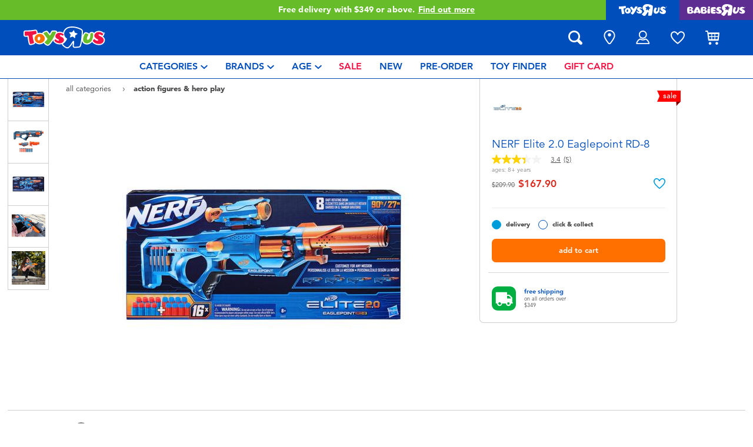

--- FILE ---
content_type: text/html;charset=UTF-8
request_url: https://www.toysrus.com.hk/en-hk/nerf-elite-2.0-eaglepoint-rd-8-1150756.html
body_size: 31458
content:
    









<!DOCTYPE html>
<html lang="en">
<head>
<!--[if gt IE 9]><!-->
<script>
    function isIE() {
        var ua = window.navigator.userAgent;
        var msie = ua.indexOf('MSIE '); // IE 10 or older
        var trident = ua.indexOf('Trident/'); //IE 11

        return (msie > 0 || trident > 0);
    }

    (function(){
        if (isIE()) {
            var script = document.createElement('script');
            script.src = '/on/demandware.static/Sites-ToysRUs_HK-Site/-/en_HK/v1764382514521/js/picturefill.js';
            document.head.appendChild(script);
        }
    })();
</script>


    
        <script defer type="text/javascript" src="/on/demandware.static/Sites-ToysRUs_HK-Site/-/en_HK/v1764382514521/js/polyfill.js"></script>
    

    
        <script defer type="text/javascript" src="/on/demandware.static/Sites-ToysRUs_HK-Site/-/en_HK/v1764382514521/js/svg-sprite.js"></script>
    

    
        <script defer type="text/javascript" src="/on/demandware.static/Sites-ToysRUs_HK-Site/-/en_HK/v1764382514521/js/main.js"></script>
    

    
        <script defer type="text/javascript" src="/on/demandware.static/Sites-ToysRUs_HK-Site/-/en_HK/v1764382514521/js/productDetail.js"></script>
    

    
        <script defer type="text/javascript" src="https://maps.googleapis.com/maps/api/js?key=AIzaSyDiVqt6Uv30oM2nlGlXDXvBm8XRkirxzfU&amp;callback=Function.prototype&amp;libraries=places"></script>
    


<!--<![endif]-->
<meta charset="UTF-8"/>
<meta http-equiv="x-ua-compatible" content="ie=edge"/>
<meta name="viewport" content="width=device-width, initial-scale=1, maximum-scale=1.0, user-scalable=0"/>








<title>
    NERF Elite 2.0 Eaglepoint RD-8 | Toys”R”Us – Hong Kong
</title>
<meta name="description" content="Play with NERF Elite 2.0 Eaglepoint RD-8 and thousands more at toys in-store and online at Toys&rdquo;R&rdquo;Us &ndash; Hong Kong&rsquo;s Largest Range Of Toys!"/>
<meta name="keywords" content="Toys&quot;R&quot;Us"/>



    
        <meta property="og:url" content="https://www.toysrus.com.hk/en-hk/nerf-elite-2.0-eaglepoint-rd-8-1150756.html">
    


<!--Hreflangs -->


    
        <link rel="alternate" hreflang="zh-hk" href="https://www.toysrus.com.hk/zh-hk/nerf-elite-2.0-eaglepoint-rd-8-1150756.html" />
    
        <link rel="alternate" hreflang="en-hk" href="https://www.toysrus.com.hk/en-hk/nerf-elite-2.0-eaglepoint-rd-8-1150756.html" />
    





<meta property="og:title" content="NERF Elite 2.0 Eaglepoint RD-8 | Toys&rdquo;R&rdquo;Us &ndash; Hong Kong" />
<meta name="og:description" content="Play with NERF Elite 2.0 Eaglepoint RD-8 and thousands more at toys in-store and online at Toys&rdquo;R&rdquo;Us &ndash; Hong Kong&rsquo;s Largest Range Of Toys!"/>

    <meta property="og:image" content="https://www.toysrus.com.hk/dw/image/v2/BDGJ_PRD/on/demandware.static/-/Sites-master-catalog-toysrus/default/dw33e4e20a/0/2/5/1/025180467adf3c2f06231b12d198dc4988ed3f76_27232_i1.JPG?sw=500&amp;sh=500&amp;q=75">


<meta property="fb:app_id" content="480533426490252" />
<meta property="og:type" content="website" />



    
        
            <meta property="og:locale:alternate" content="zh_HK" />
        
    
        
            <meta property="og:locale" content="en_HK" />
        
    












    <link  href="/on/demandware.static/Sites-ToysRUs_HK-Site/-/default/dw881da7c2/images/favicon/favicon-tru-16.png" rel="icon" type="image/png" sizes="16x16" />
    <link  href="/on/demandware.static/Sites-ToysRUs_HK-Site/-/default/dw6b996693/images/favicon/favicon-tru-32.png" rel="icon" type="image/png" sizes="32x32" />
    <link  href="/on/demandware.static/Sites-ToysRUs_HK-Site/-/default/dwe1e004d0/images/favicon/favicon-tru-96.png" rel="icon" type="image/png" sizes="96x96" />
    <link  href="/on/demandware.static/Sites-ToysRUs_HK-Site/-/default/dwb3b6f902/images/favicon/favicon-tru-128.png" rel="icon" type="image/png" sizes="128x128" />
    <link  href="/on/demandware.static/Sites-ToysRUs_HK-Site/-/default/dw60904f17/images/favicon/favicon-tru-196.png" rel="icon" type="image/png" sizes="196x196" />
    <link href="/on/demandware.static/Sites-ToysRUs_HK-Site/-/default/dw4016826a/images/favicon/favicon-tru.ico" rel="shortcut icon" />
    <link rel="stylesheet" href="/on/demandware.static/Sites-ToysRUs_HK-Site/-/en_HK/v1764382514521/css/tru_global.css" />



<link rel="preload" href="/on/demandware.static/Sites-ToysRUs_HK-Site/-/en_HK/v1764382514521/fonts/Avenir-Book.woff2" as="font" type="font/woff2" crossorigin="">
<link rel="preload" href="/on/demandware.static/Sites-ToysRUs_HK-Site/-/en_HK/v1764382514521/fonts/Avenir-Roman.woff2" as="font" type="font/woff2" crossorigin="">
<link rel="preload" href="/on/demandware.static/Sites-ToysRUs_HK-Site/-/en_HK/v1764382514521/fonts/Avenir-Medium.woff2" as="font" type="font/woff2" crossorigin="">
<link rel="preload" href="/on/demandware.static/Sites-ToysRUs_HK-Site/-/en_HK/v1764382514521/fonts/Avenir-Heavy.woff2" as="font" type="font/woff2" crossorigin="">
<link rel="preload" href="/on/demandware.static/Sites-ToysRUs_HK-Site/-/en_HK/v1764382514521/fonts/Avenir-Black.woff2" as="font" type="font/woff2" crossorigin="">
<link rel="preload" href="/on/demandware.static/Sites-ToysRUs_HK-Site/-/en_HK/v1764382514521/fonts/Avenir-Light.woff2" as="font" type="font/woff2" crossorigin="">

<link rel="stylesheet" href="/on/demandware.static/Sites-ToysRUs_HK-Site/-/en_HK/v1764382514521/css/basis/fonts.css" />


    <link rel="stylesheet" href="/on/demandware.static/Sites-ToysRUs_HK-Site/-/en_HK/v1764382514521/css/tru_productDetail.css" />






<!-- Start of Zendesk Widget script -->
<script>window.zESettings = {"webWidget":{"color":{"theme":"#009ddb","launcherText":"#fff"},"offset":{"horizontal":"0","vertical":"70px","mobile":{"horizontal":"-10px","vertical":"0px"}},"launcher":{"label":{"*":"help"}}}};</script>
<script id="ze-snippet" src="https://static.zdassets.com/ekr/snippet.js?key=c369ed2a-4980-4821-85fa-e6187592e05e"></script>
<!--End of Zendesk Widget script--><script>(function() {
var globalParams = {"staticURL":"/on/demandware.static/Sites-ToysRUs_HK-Site/-/en_HK/v1764382514521/","currentBrand":"tru","countryCode":"HK","instoreShippingType":"click_and_collect","deliveryShippingType":"delivery","isClickAndCollectEnabled":true,"cookiesConfig":{"COOKIE_MAX_AGE_DAYS":30,"COUNTRY_COOKIE_NAME":"country","SHIPPING_TYPE_COOKIE_NAME":"shippingType","SELECTED_STORE_COOKIE_NAME":"selectedStore"}};
window.globalParams = 'globalParams' in window ? Object.assign(window.globalParams, globalParams) : globalParams;
})();</script><!-- Start of Google recaptcha script -->
<script>window.recaptchaEnabled=true;</script>
<script>window.recaptchaSiteKey="6LfhYrQZAAAAAHYaMXN-Z5Frk3YMZfzYTlZNcpnX";</script>
<script src="https://www.google.com/recaptcha/api.js?key=6LfhYrQZAAAAAHYaMXN-Z5Frk3YMZfzYTlZNcpnX"></script>
<!--End of Google recaptcha script --><script>(function() {
var globalParams = {"currencyCode":"HKD"};
window.globalParams = 'globalParams' in window ? Object.assign(window.globalParams, globalParams) : globalParams;
})();</script><!-- Google Tag Manager --><script>(function(w,d,s,l,i){w[l]=w[l]||[];w[l].push({'gtm.start':new Date().getTime(),event:'gtm.js'});var f=d.getElementsByTagName(s)[0],j=d.createElement(s),dl=l!='dataLayer'?'&l='+l:'';j.async=true;j.src='https://www.googletagmanager.com/gtm.js?id='+i+dl;f.parentNode.insertBefore(j,f);}) (window, document, 'script', 'dataLayer', 'GTM-TDVJCGJ');</script><!-- End Google Tag Manager -->


    <script async type="text/javascript" src="//apps.bazaarvoice.com/deployments/toysrus-asia/main_site/production/en_HK/bv.js"></script>




    <script>var CRL8_SITENAME = 'toysrushk-33a0mm';!function(){var e=window.crl8=window.crl8||{},n=!1,i=[];e.ready=function(e){n?e():i.push(e)},e.pixel=e.pixel||function(){e.pixel.q.push(arguments)},e.pixel.q=e.pixel.q||[];var t=window.document,o=t.createElement("script"),c=e.debug||-1!==t.location.search.indexOf("crl8-debug=true")?"js":"min.js";o.async=!0,o.src=t.location.protocol+"//edge.curalate.com/sites/"+CRL8_SITENAME+"/site/latest/site."+c,o.onload=function(){n=!0,i.forEach(function(e){e()})};var r=t.getElementsByTagName("script")[0];r.parentNode.insertBefore(o,r.nextSibling)}();</script>



<link rel="canonical" href="https://www.toysrus.com.hk/en-hk/nerf-elite-2.0-eaglepoint-rd-8-1150756.html"/>

<script type="text/javascript">//<!--
/* <![CDATA[ (head-active_data.js) */
var dw = (window.dw || {});
dw.ac = {
    _analytics: null,
    _events: [],
    _category: "",
    _searchData: "",
    _anact: "",
    _anact_nohit_tag: "",
    _analytics_enabled: "true",
    _timeZone: "Hongkong",
    _capture: function(configs) {
        if (Object.prototype.toString.call(configs) === "[object Array]") {
            configs.forEach(captureObject);
            return;
        }
        dw.ac._events.push(configs);
    },
	capture: function() { 
		dw.ac._capture(arguments);
		// send to CQ as well:
		if (window.CQuotient) {
			window.CQuotient.trackEventsFromAC(arguments);
		}
	},
    EV_PRD_SEARCHHIT: "searchhit",
    EV_PRD_DETAIL: "detail",
    EV_PRD_RECOMMENDATION: "recommendation",
    EV_PRD_SETPRODUCT: "setproduct",
    applyContext: function(context) {
        if (typeof context === "object" && context.hasOwnProperty("category")) {
        	dw.ac._category = context.category;
        }
        if (typeof context === "object" && context.hasOwnProperty("searchData")) {
        	dw.ac._searchData = context.searchData;
        }
    },
    setDWAnalytics: function(analytics) {
        dw.ac._analytics = analytics;
    },
    eventsIsEmpty: function() {
        return 0 == dw.ac._events.length;
    }
};
/* ]]> */
// -->
</script>
<script type="text/javascript">//<!--
/* <![CDATA[ (head-cquotient.js) */
var CQuotient = window.CQuotient = {};
CQuotient.clientId = 'bdgj-ToysRUs_HK';
CQuotient.realm = 'BDGJ';
CQuotient.siteId = 'ToysRUs_HK';
CQuotient.instanceType = 'prd';
CQuotient.locale = 'en_HK';
CQuotient.fbPixelId = '__UNKNOWN__';
CQuotient.activities = [];
CQuotient.cqcid='';
CQuotient.cquid='';
CQuotient.cqeid='';
CQuotient.cqlid='';
CQuotient.apiHost='api.cquotient.com';
/* Turn this on to test against Staging Einstein */
/* CQuotient.useTest= true; */
CQuotient.useTest = ('true' === 'false');
CQuotient.initFromCookies = function () {
	var ca = document.cookie.split(';');
	for(var i=0;i < ca.length;i++) {
	  var c = ca[i];
	  while (c.charAt(0)==' ') c = c.substring(1,c.length);
	  if (c.indexOf('cqcid=') == 0) {
		CQuotient.cqcid=c.substring('cqcid='.length,c.length);
	  } else if (c.indexOf('cquid=') == 0) {
		  var value = c.substring('cquid='.length,c.length);
		  if (value) {
		  	var split_value = value.split("|", 3);
		  	if (split_value.length > 0) {
			  CQuotient.cquid=split_value[0];
		  	}
		  	if (split_value.length > 1) {
			  CQuotient.cqeid=split_value[1];
		  	}
		  	if (split_value.length > 2) {
			  CQuotient.cqlid=split_value[2];
		  	}
		  }
	  }
	}
}
CQuotient.getCQCookieId = function () {
	if(window.CQuotient.cqcid == '')
		window.CQuotient.initFromCookies();
	return window.CQuotient.cqcid;
};
CQuotient.getCQUserId = function () {
	if(window.CQuotient.cquid == '')
		window.CQuotient.initFromCookies();
	return window.CQuotient.cquid;
};
CQuotient.getCQHashedEmail = function () {
	if(window.CQuotient.cqeid == '')
		window.CQuotient.initFromCookies();
	return window.CQuotient.cqeid;
};
CQuotient.getCQHashedLogin = function () {
	if(window.CQuotient.cqlid == '')
		window.CQuotient.initFromCookies();
	return window.CQuotient.cqlid;
};
CQuotient.trackEventsFromAC = function (/* Object or Array */ events) {
try {
	if (Object.prototype.toString.call(events) === "[object Array]") {
		events.forEach(_trackASingleCQEvent);
	} else {
		CQuotient._trackASingleCQEvent(events);
	}
} catch(err) {}
};
CQuotient._trackASingleCQEvent = function ( /* Object */ event) {
	if (event && event.id) {
		if (event.type === dw.ac.EV_PRD_DETAIL) {
			CQuotient.trackViewProduct( {id:'', alt_id: event.id, type: 'raw_sku'} );
		} // not handling the other dw.ac.* events currently
	}
};
CQuotient.trackViewProduct = function(/* Object */ cqParamData){
	var cq_params = {};
	cq_params.cookieId = CQuotient.getCQCookieId();
	cq_params.userId = CQuotient.getCQUserId();
	cq_params.emailId = CQuotient.getCQHashedEmail();
	cq_params.loginId = CQuotient.getCQHashedLogin();
	cq_params.product = cqParamData.product;
	cq_params.realm = cqParamData.realm;
	cq_params.siteId = cqParamData.siteId;
	cq_params.instanceType = cqParamData.instanceType;
	cq_params.locale = CQuotient.locale;
	
	if(CQuotient.sendActivity) {
		CQuotient.sendActivity(CQuotient.clientId, 'viewProduct', cq_params);
	} else {
		CQuotient.activities.push({activityType: 'viewProduct', parameters: cq_params});
	}
};
/* ]]> */
// -->
</script>
<!-- Demandware Apple Pay -->

<style type="text/css">ISAPPLEPAY{display:inline}.dw-apple-pay-button,.dw-apple-pay-button:hover,.dw-apple-pay-button:active{background-color:black;background-image:-webkit-named-image(apple-pay-logo-white);background-position:50% 50%;background-repeat:no-repeat;background-size:75% 60%;border-radius:5px;border:1px solid black;box-sizing:border-box;margin:5px auto;min-height:30px;min-width:100px;padding:0}
.dw-apple-pay-button:after{content:'Apple Pay';visibility:hidden}.dw-apple-pay-button.dw-apple-pay-logo-white{background-color:white;border-color:white;background-image:-webkit-named-image(apple-pay-logo-black);color:black}.dw-apple-pay-button.dw-apple-pay-logo-white.dw-apple-pay-border{border-color:black}</style>


   <script type="application/ld+json">
        {"@context":"http://schema.org/","@type":"Product","name":"NERF Elite 2.0 Eaglepoint RD-8","description":"Customize the Nerf Elite 2.0 Eaglepoint RD-8 blaster for any mission! This Nerf dart blaster includes an attachable scope and attachable barrel so you can create different blaster styles as you gear up for Nerf games. Go lean and mean with the core blaster, add the scope to line up your targets, add the barrel for distance targeting -- you're ready for whatever the battle brings with the Eaglepoint RD-8 blaster. The revolving drum has an 8-dart capacity. Fire 8 darts in a row, then reload fast from the onboard dart storage that holds 8 darts. This Nerf Elite 2.0 blaster comes with 16 Official Nerf Elite darts -- 8 darts to load into the drum, and 8 darts to store on the blaster. Take aim and send the darts flying through the air up to 90 feet (27) meters. It has 3 tactical rails to add Nerf accessories (each sold separately, subject to availability). Eyewear recommended (not included). No batteries required. Nerf and all related properties are trademarks of Hasbro.<h4 class=\"sub-title\">includes</h4><ul class=\"features\"><li class=\"feature\"> blaster, scope, barrel, 16 darts, and instructions.</li></ul>","mpn":"138840","sku":"138840","image":["https://www.toysrus.com.hk/dw/image/v2/BDGJ_PRD/on/demandware.static/-/Sites-master-catalog-toysrus/default/dw33e4e20a/0/2/5/1/025180467adf3c2f06231b12d198dc4988ed3f76_27232_i1.JPG?sw=500&sh=500&q=75","https://www.toysrus.com.hk/dw/image/v2/BDGJ_PRD/on/demandware.static/-/Sites-master-catalog-toysrus/default/dwc7676921/5/2/3/7/523757486c85c01de201de9766e73a853170b5c0_27232_i2.JPG?sw=500&sh=500&q=75","https://www.toysrus.com.hk/dw/image/v2/BDGJ_PRD/on/demandware.static/-/Sites-master-catalog-toysrus/default/dwcd1936a4/c/e/2/a/ce2ac4382a3385389f8f743f130d362e8482d545_27232_i3.JPG?sw=500&sh=500&q=75","https://www.toysrus.com.hk/dw/image/v2/BDGJ_PRD/on/demandware.static/-/Sites-master-catalog-toysrus/default/dw7a81b6eb/7/c/3/4/7c34788d4a7935d38b13f779969bb4c770c62932_27232_i4.JPG?sw=500&sh=500&q=75","https://www.toysrus.com.hk/dw/image/v2/BDGJ_PRD/on/demandware.static/-/Sites-master-catalog-toysrus/default/dw5e192231/0/c/6/b/0c6be0ea0a4762e83d49bb273cc9eeb605926465_27232_i5.JPG?sw=500&sh=500&q=75"],"offers":{"url":"https://www.toysrus.com.hk/en-hk/nerf-elite-2.0-eaglepoint-rd-8-1150756.html","@type":"Offer","priceCurrency":"HKD","price":"167.90","availability":"http://schema.org/InStock"},"@id":"https://www.toysrus.com.hk/en-hk/nerf-elite-2.0-eaglepoint-rd-8-1150756.html","brand":{"@type":"Brand","name":"NERF Elite 2.0"}}
    </script>


</head>
<body>
<!-- Google Tag Manager (noscript) --><noscript><iframe src="https://www.googletagmanager.com/ns.html?id=GTM-TDVJCGJ" height="0" width="0" style="display:none;visibility:hidden"></iframe></noscript><!-- End Google Tag Manager (noscript) -->




<input type="hidden" name="token-url" value="/on/demandware.store/Sites-ToysRUs_HK-Site/en_HK/CSRF-Generate"/>
<div class="header-banner">
    <div class="flex-grow-1">
        
	 


	
    
    <div class="swiper-outer-wrapper" style="background-color: #66bc29">
        <div class="swiper-container" data-bootstrap='{"carousel": {
&quot;autoplay&quot;: true, &quot;pauseOnMouseEnter&quot;: true, &quot;autoHeight&quot;: true, &quot;direction&quot;: &quot;vertical&quot;
}}'>
            <div class="swiper-wrapper">
                
                    <div class="swiper-slide">Free delivery with $349 or above.<a href="https://www.toysrus.com.hk/en-hk/shipping-delivery.html"><span class="link">Find out more</span></a></div>

<div class="swiper-slide">Click & Collect collection now available.<a href="https://www.toysrus.com.hk/en-hk/Click+%26+Collect.html"><span class="link">Find out more</span></a></div>
                
            </div>
            <div class="swiper-button-next d-none">
                <svg class="icon">
                    <use xmlns:xlink="http://www.w3.org/1999/xlink" xlink:href="#chevron"></use>
                </svg>
            </div>
            <div class="swiper-button-prev d-none">
                <svg class="icon">
                    <use xmlns:xlink="http://www.w3.org/1999/xlink" xlink:href="#chevron"></use>
                </svg>
            </div>
        </div>
    </div>

 
	
    </div>
    
<div class="brand-switcher hidden-sm-down">
<span class="switch-tru -switch">
<img src="/on/demandware.static/Sites-ToysRUs_HK-Site/-/default/dw3f056c0b/images/logo/tru-white.svg" class="switch-tru-image" alt="ToysRus"/>
</span>
<a href="/en-hk/toddler-and-baby-toys/" class="switch-bru -switch">
<img src="/on/demandware.static/Sites-ToysRUs_HK-Site/-/default/dw1372de5e/images/logo/bru-white.svg" class="switch-bru-image" alt="BabiesRus"/>
</a>
</div>

</div>


<header class="header-block-wrapper tru-brand">
    <div class="header-block row no-gutters align-items-center">
        <div class="col col-md-auto align-self-center text-center">
            <a class="logo-link" href="/en-hk/" title="Toys&quot;R&quot;Us Home">
    <img class="logo" src="/on/demandware.static/Sites-ToysRUs_HK-Site/-/default/dw93c0e817/images/logo/tru.svg" alt="Toys&quot;R&quot;Us" width="139" height="40"/>
</a>

        </div>
        <div class="col-auto _fill d-md-none">
            <div class="brand-switcher -mobile">
                <a href="/en-hk/switch-brand/?brand=bru" class="switch-bru -switch">
                    <img data-src="/on/demandware.static/Sites-ToysRUs_HK-Site/-/default/dw6ec3e53c/images/logo/bru-purple.svg" class="switch-bru-image lazyload" alt="BabiesRus" width="110" height="23"/>
                </a>
            </div>
        </div>
        <div class="col-auto _fill ml-md-auto header-utilities">
            
<ul class="nav">
    <li class="nav-item search-block">
        <button class="nav-button js-search-toggle d-md-none">
            <svg class="icon -search">
                <use xlink:href="#search"></use>
            </svg>
        </button>
        <form
    class="search-form"
    role="search"
    action="/en-hk/search/"
    method="get" name="simpleSearch"
    data-bootstrap='{"headerSearch": {}}'
>

    <div class="input-container">
        <span class="nav-button js-search-toggle">
            <svg class="icon -search d-none d-md-block">
                <use xlink:href="#search"></use>
            </svg>

            <svg class="icon -chevron-left d-md-none">
                <use xlink:href="#chevron-left"></use>
            </svg>
        </span>
        <input type="search"
            name="q"
            class="form-control input"
            placeholder="what are you looking for?"
            aria-label="what are you looking for?"
            data-search-input
            autocomplete="off">
        <div class="suggestions-wrapper" data-url="/on/demandware.store/Sites-ToysRUs_HK-Site/en_HK/SearchServices-GetSuggestions?q="></div>
        <div class="suggestions-container">
            



<div class="top-suggestions-container noresult">
    
	 


	

<div class="html-slot-wrapper">


    
    <div class="html-slot-container">
        
            <a href="https://www.toysrus.com.hk/en-hk/disney-stitch/" class="btn btn-suggestion">
                    <span class="cat-label">disney stitch</span>
                </a>
                <a href="https://www.toysrus.com.hk/en-hk/globber/" class="btn btn-suggestion">
                    <span class="cat-label">globber</span>
                </a>
                <a href="https://www.toysrus.com.hk/en-hk/minecraft/" class="btn btn-suggestion">
                    <span class="cat-label">minecraft</span>
                </a>
                <a href="https://www.toysrus.com.hk/en-hk/whats-on/toy-sale/" class="btn btn-suggestion">
                    <span class="cat-label">sale</span>
                </a>
                <a href="https://www.toysrus.com.hk/en-hk/whats-on/r-exclusive/" class="btn btn-suggestion">
                    <span class="cat-label">exclusive</span>
                </a>
        
    </div>

</div>


 
	
</div>

<div class="now-trending-container noresult">
    
	 


	



<div class="html-slot-wrapper">


    
    

    <p class="now-trending-title">now trending</p>

    <div data-bootstrap='{"gtm": { "type": "impressions", "checkMetadata": true, "options": { "list": "Three Trending Products" } }}' data-list="Three Trending Products">
        


    <!-- CQuotient Activity Tracking (viewReco-cquotient.js) -->
<script type="text/javascript">//<!--
/* <![CDATA[ */
(function(){
try {
	if(window.CQuotient) {
		var cq_params = {};
		cq_params.cookieId = window.CQuotient.getCQCookieId();
		cq_params.userId = window.CQuotient.getCQUserId();
		cq_params.emailId = CQuotient.getCQHashedEmail();
		cq_params.loginId = CQuotient.getCQHashedLogin();
		cq_params.accumulate = true;
		cq_params.products = [{
			id: '10104424',
			sku: '',
			type: '',
			alt_id: ''
		}];
		cq_params.recommenderName = '__UNDEFINED__';
		cq_params.realm = "BDGJ";
		cq_params.siteId = "ToysRUs_HK";
		cq_params.instanceType = "prd";
		cq_params.locale = window.CQuotient.locale;
		cq_params.slotId = '';
		cq_params.slotConfigId = '';
		cq_params.slotConfigTemplate = '';
		if(window.CQuotient.sendActivity)
			window.CQuotient.sendActivity( CQuotient.clientId, 'viewReco', cq_params );
		else
			window.CQuotient.activities.push( {activityType: 'viewReco', parameters: cq_params} );
	}
} catch(err) {}
})();
/* ]]> */
// -->
</script>
<script type="text/javascript">//<!--
/* <![CDATA[ (viewProduct-active_data.js) */
dw.ac._capture({id: "10104424", type: "recommendation"});
/* ]]> */
// -->
</script>
        <div class="column">
            

    



<!-- dwMarker="product" dwContentID="5e557919ea28d1296d1dcad42f" -->
<div class="product-tile product"
    data-pid="10104424"
    data-metadata='{"id":"122173","name":"LuLu the Piggy Monopoly Edition","price":"359.00","sku":"10104424","brand":"luluthepiggy, monopoly","name_local":"Lulu The Piggy罐頭豬 大富翁","category":"lifestyle_products_hk","akeneo_categoryNumber":["75"],"akeneo_catAndSubCatNumber":"7599","akeneo_ageRangeYears":"14plus","akeneo_ageRangeMonths":"","quantity":1}'
>
    <div class="product-wrapper d-flex align-items-center">
        <a href="/en-hk/lulu-the-piggy-monopoly-edition-10104424.html" class="product-image" data-gtm-product-link>
            <img class="tile-image card-image lazyload"
                data-parent-fit="contain" data-parent-container=".card-image-container" data-src="https://www.toysrus.com.hk/dw/image/v2/BDGJ_PRD/on/demandware.static/-/Sites-master-catalog-toysrus/default/dw005fa51c/3/5/d/3/35d3f157188e3649b20c8fdddc59037398215329_122173_i1.jpg?sw=394&amp;sh=394&amp;q=75"
                
                alt="LuLu the Piggy Monopoly Edition" title="LuLu the Piggy Monopoly Edition" itemprop="image" />
        </a>
        <a class="card-link -plain" href="/en-hk/lulu-the-piggy-monopoly-edition-10104424.html" itemprop="url" data-gtm-product-link>
            <span itemprop="name">LuLu the Piggy Monopoly Edition</span>
        </a>
    </div>
</div>
<!-- END_dwmarker -->




        </div>
    

    <!-- CQuotient Activity Tracking (viewReco-cquotient.js) -->
<script type="text/javascript">//<!--
/* <![CDATA[ */
(function(){
try {
	if(window.CQuotient) {
		var cq_params = {};
		cq_params.cookieId = window.CQuotient.getCQCookieId();
		cq_params.userId = window.CQuotient.getCQUserId();
		cq_params.emailId = CQuotient.getCQHashedEmail();
		cq_params.loginId = CQuotient.getCQHashedLogin();
		cq_params.accumulate = true;
		cq_params.products = [{
			id: '10090394',
			sku: '',
			type: '',
			alt_id: ''
		}];
		cq_params.recommenderName = '__UNDEFINED__';
		cq_params.realm = "BDGJ";
		cq_params.siteId = "ToysRUs_HK";
		cq_params.instanceType = "prd";
		cq_params.locale = window.CQuotient.locale;
		cq_params.slotId = '';
		cq_params.slotConfigId = '';
		cq_params.slotConfigTemplate = '';
		if(window.CQuotient.sendActivity)
			window.CQuotient.sendActivity( CQuotient.clientId, 'viewReco', cq_params );
		else
			window.CQuotient.activities.push( {activityType: 'viewReco', parameters: cq_params} );
	}
} catch(err) {}
})();
/* ]]> */
// -->
</script>
<script type="text/javascript">//<!--
/* <![CDATA[ (viewProduct-active_data.js) */
dw.ac._capture({id: "10090394", type: "recommendation"});
/* ]]> */
// -->
</script>
        <div class="column">
            

    



<!-- dwMarker="product" dwContentID="70b673d3c159659fd566ab554a" -->
<div class="product-tile product"
    data-pid="10090394"
    data-metadata='{"id":"68489","name":"Primal Hatch T.Rex (Tiranosaurio Rex)","price":"449.90","sku":"10090394","brand":"miscellaneous_brand","name_local":"Primal Hatch 侏羅紀暴龍","category":"animals_and_creatures_hk","akeneo_categoryNumber":["66"],"akeneo_catAndSubCatNumber":"6601","akeneo_ageRangeYears":"5_7yrs","akeneo_ageRangeMonths":"","quantity":1}'
>
    <div class="product-wrapper d-flex align-items-center">
        <a href="/en-hk/primal-hatch-t.rex-tiranosaurio-rex-10090394.html" class="product-image" data-gtm-product-link>
            <img class="tile-image card-image lazyload"
                data-parent-fit="contain" data-parent-container=".card-image-container" data-src="https://www.toysrus.com.hk/dw/image/v2/BDGJ_PRD/on/demandware.static/-/Sites-master-catalog-toysrus/default/dw6f62d7fc/f/a/4/2/fa427c081d327f051f72535079c399a2c89c6b45_68489_i1a.jpg?sw=394&amp;sh=394&amp;q=75"
                
                alt="Primal Hatch T.Rex (Tiranosaurio Rex)" title="Primal Hatch T.Rex (Tiranosaurio Rex)" itemprop="image" />
        </a>
        <a class="card-link -plain" href="/en-hk/primal-hatch-t.rex-tiranosaurio-rex-10090394.html" itemprop="url" data-gtm-product-link>
            <span itemprop="name">Primal Hatch T.Rex (Tiranosaurio Rex)</span>
        </a>
    </div>
</div>
<!-- END_dwmarker -->




        </div>
    

    <!-- CQuotient Activity Tracking (viewReco-cquotient.js) -->
<script type="text/javascript">//<!--
/* <![CDATA[ */
(function(){
try {
	if(window.CQuotient) {
		var cq_params = {};
		cq_params.cookieId = window.CQuotient.getCQCookieId();
		cq_params.userId = window.CQuotient.getCQUserId();
		cq_params.emailId = CQuotient.getCQHashedEmail();
		cq_params.loginId = CQuotient.getCQHashedLogin();
		cq_params.accumulate = true;
		cq_params.products = [{
			id: '10094456',
			sku: '',
			type: '',
			alt_id: ''
		}];
		cq_params.recommenderName = '__UNDEFINED__';
		cq_params.realm = "BDGJ";
		cq_params.siteId = "ToysRUs_HK";
		cq_params.instanceType = "prd";
		cq_params.locale = window.CQuotient.locale;
		cq_params.slotId = '';
		cq_params.slotConfigId = '';
		cq_params.slotConfigTemplate = '';
		if(window.CQuotient.sendActivity)
			window.CQuotient.sendActivity( CQuotient.clientId, 'viewReco', cq_params );
		else
			window.CQuotient.activities.push( {activityType: 'viewReco', parameters: cq_params} );
	}
} catch(err) {}
})();
/* ]]> */
// -->
</script>
<script type="text/javascript">//<!--
/* <![CDATA[ (viewProduct-active_data.js) */
dw.ac._capture({id: "10094456", type: "recommendation"});
/* ]]> */
// -->
</script>
        <div class="column">
            

    



<!-- dwMarker="product" dwContentID="ec9f81df256033091bf58c7b22" -->
<div class="product-tile product"
    data-pid="10094456"
    data-metadata='{"id":"87569","name":"LeapFrog Magic Adventures Globe","price":"499.90","sku":"10094456","brand":"leapfrog","name_local":"LeapFrog跳跳蛙 視聽百科地球儀","category":"educational_electronics_1_hk","akeneo_categoryNumber":["22"],"akeneo_catAndSubCatNumber":"2203","akeneo_ageRangeYears":"5_7yrs","akeneo_ageRangeMonths":"","quantity":1}'
>
    <div class="product-wrapper d-flex align-items-center">
        <a href="/en-hk/leapfrog-magic-adventures-globe-10094456.html" class="product-image" data-gtm-product-link>
            <img class="tile-image card-image lazyload"
                data-parent-fit="contain" data-parent-container=".card-image-container" data-src="https://www.toysrus.com.hk/dw/image/v2/BDGJ_PRD/on/demandware.static/-/Sites-master-catalog-toysrus/default/dw12c87544/c/1/8/3/c1830b99ad19f051d615eddd82520a499a8c59c8_87569_1.jpg?sw=394&amp;sh=394&amp;q=75"
                
                alt="LeapFrog Magic Adventures Globe" title="LeapFrog Magic Adventures Globe" itemprop="image" />
        </a>
        <a class="card-link -plain" href="/en-hk/leapfrog-magic-adventures-globe-10094456.html" itemprop="url" data-gtm-product-link>
            <span itemprop="name">LeapFrog Magic Adventures Globe</span>
        </a>
    </div>
</div>
<!-- END_dwmarker -->




        </div>
    


    </div>

</div>


 
	
</div>

<div class="trending-brands-container">
    
	 


	




<div class="brands-wrapper d-flex align-items-center justify-content-around">
    
        
            
                <div class="category-box column">
                    <a class="category-link" href="/en-hk/lulu-the-piggy/">
                        <img class="lazyload" data-src="https://www.toysrus.com.hk/dw/image/v2/BDGJ_PRD/on/demandware.static/-/Sites-storefront-catalog-toysrus-hk/default/dwee016df1/6/3/b/b/63bb7f67901305215cb88183984dc834e138dedc_luluthepiggy_colorlogo___Tru_Tru.png?q=75&amp;sw=60" alt="Lulu The Piggy" />
                    </a>
                </div>
            
        
    
        
            
                <div class="category-box column">
                    <a class="category-link" href="/en-hk/blox-fruits/">
                        <img class="lazyload" data-src="https://www.toysrus.com.hk/dw/image/v2/BDGJ_PRD/on/demandware.static/-/Sites-storefront-catalog-toysrus-hk/default/dw4f854dc2/0/e/0/1/0e01f1328372f136ae22fb2ca8315aaabf32d40c_Blox_Fruits___Wei_Kin_Cheah.png?q=75&amp;sw=60" alt="Blox Fruits" />
                    </a>
                </div>
            
        
    
        
            
                <div class="category-box column">
                    <a class="category-link" href="/en-hk/pokemon/">
                        <img class="lazyload" data-src="https://www.toysrus.com.hk/dw/image/v2/BDGJ_PRD/on/demandware.static/-/Sites-storefront-catalog-toysrus-hk/default/dw994c063a/3/f/3/a/3f3acc9ff55da2abfe86bd41af062dc1e010ea0f_pokemon_color_logo_343x343.png?q=75&amp;sw=60" alt="Pokemon" />
                    </a>
                </div>
            
        
    
        
            
                <div class="category-box column">
                    <a class="category-link" href="/en-hk/sylvanian-families/">
                        <img class="lazyload" data-src="https://www.toysrus.com.hk/dw/image/v2/BDGJ_PRD/on/demandware.static/-/Sites-storefront-catalog-toysrus-hk/default/dw8795f077/e/8/d/0/e8d04d200886e1e2d7559104b7426e9a38832452_sylvanian_color_logo_343x343.png?q=75&amp;sw=60" alt="Sylvanian Families" />
                    </a>
                </div>
            
        
    
</div>


 
	
</div>

<div class="trending-categories-container">
    
	 


	




<div class="brands-wrapper d-flex align-items-center justify-content-around">
    
        
            
                <div class="category-round column">
                    <a class="category-link" href="/en-hk/bikes-scooters-and-ride-ons/scooters/">
                        <span class="image-circle d-flex align-items-center justify-content-around">
                            <img class="category-thumbnail lazyload" data-src="https://www.toysrus.com.hk/dw/image/v2/BDGJ_PRD/on/demandware.static/-/Sites-storefront-catalog-toysrus-hk/default/dwe10fd020/categories/bikes_scooters_ride_ons/scooters-circle.jpg?q=75&amp;sw=60" alt="Scooters" />
                        </span>
                    </a>
                </div>
            
        
    
        
            
                <div class="category-round column">
                    <a class="category-link" href="/en-hk/summer/water-guns-and-soakers/">
                        <span class="image-circle d-flex align-items-center justify-content-around">
                            <img class="category-thumbnail lazyload" data-src="https://www.toysrus.com.hk/dw/image/v2/BDGJ_PRD/on/demandware.static/-/Sites-storefront-catalog-toysrus-hk/default/dw56e5b102/categories/summer_/water-guns-soakers.jpg?q=75&amp;sw=60" alt="Water Guns &amp; Soakers" />
                        </span>
                    </a>
                </div>
            
        
    
        
            
                <div class="category-round column">
                    <a class="category-link" href="/en-hk/games-and-puzzles/trading-cards/">
                        <span class="image-circle d-flex align-items-center justify-content-around">
                            <img class="category-thumbnail lazyload" data-src="https://www.toysrus.com.hk/dw/image/v2/BDGJ_PRD/on/demandware.static/-/Sites-storefront-catalog-toysrus-hk/default/dw3dbbeb11/categories/games_puzzles/round-trading cards.jpg?q=75&amp;sw=60" alt="Trading Cards" />
                        </span>
                    </a>
                </div>
            
        
    
        
            
                <div class="category-round column">
                    <a class="category-link" href="/en-hk/video-games-and-entertainment/nintendo-switch/">
                        <span class="image-circle d-flex align-items-center justify-content-around">
                            <img class="category-thumbnail lazyload" data-src="https://www.toysrus.com.hk/dw/image/v2/BDGJ_PRD/on/demandware.static/-/Sites-storefront-catalog-toysrus-hk/default/dw4b9dba10/categories/video_games_entertainment/nintendo_switch_thumbnail.jpg?q=75&amp;sw=60" alt="Nintendo Switch" />
                        </span>
                    </a>
                </div>
            
        
    
</div>


 
	
</div>

            <div class="search-form-suggestions -no-input" data-url="/on/demandware.store/Sites-ToysRUs_HK-Site/en_HK/SearchServices-GetSuggestions?cgid=getPopularSearches"></div>
            <div class="bar-code-container">
                <button type="button" class="button -barcode" data-toggle="modal"  data-barcode-button data-library-url="/on/demandware.static/Sites-ToysRUs_HK-Site/-/en_HK/v1764382514521/js/barcode-scanner.js">
                    <svg class="icon">
                        <use xlink:href="#bar-code"></use>
                    </svg>
                    Scan Barcode
                </button>
            </div>
        </div>
    </div>
    <input type="hidden" value="en_HK" name="lang">
    <input type="hidden" data-cgid-input name="cgid">
</form>
<!-- Barcode modal -->
<div class="modal fade" tabindex="-1" role="dialog" aria-labelledby="barcode-modal-label" aria-hidden="true" data-barcode-modal>
    <div class="modal-dialog modal-dialog-centered" role="document">
        <div class="modal-content">
            <div class="modal-header">
                <h2 class="modal-title" id="barcode-modal-label">Scan a Barcode</h2>
                <button type="button" class="close" data-dismiss="modal" aria-label="Close">
                    <svg class="icon">
                        <use xlink:href="#cross"></use>
                    </svg>
                </button>
            </div>
            <div class="modal-body">
                <div class="barcode-canvas" data-barcode-canvas
                    data-endpoint="/on/demandware.store/Sites-ToysRUs_HK-Site/en_HK/Search-FindBarcode"
                    data-resources='{
                        "preDetectMessage"    : "Barcode has not detected",
                        "barcodeFounded"      : "Product has been found. Redirecting...",
                        "detectMessage"       : "Detecting...",
                        "notFound"            : "Sorry, this barcode is not found in the site",
                        "notSupported"        : "Barcode Reader is not supported on this device",
                        "initializeStreaming" : "Loading...",
                        "cameraNotAllowed"    : "Please allow our site to use your camera for scan barcode. After providing access open Barcode Reader again."
                        }'
                >                </div>
                <div class="barcode-message" data-barcode-result></div>
            </div>
        </div>
    </div>
</div>



    </li>
    
        
            
<li class="nav-item "
    
    
>
    <a class="nav-button" href="/en-hk/stores/">
        
            <svg class="icon -location">
                <use xlink:href="#location-marker"></use>
            </svg>
        
        
        
            <span class="label d-none">find a store</span>
        
    </a>
</li>

        
    
    

<li class="nav-item -dropdown ">
    <button class="nav-button dropdown-toggle" data-toggle="dropdown" aria-expanded="true">
        <svg class="icon -account">
            <use xmlns:xlink="http://www.w3.org/1999/xlink" xlink:href="#user-account"></use>
        </svg>
        <span class="label text-lowercase d-none">My account</span>
    </button>
    <ul class="dropdown-menu -navigation -hide-border-top-radius">
        
            <li class="item">
                <a class="label" href="https://www.toysrus.com.hk/en-hk/login/">
                    <svg class="icon">
                        <use xmlns:xlink="http://www.w3.org/1999/xlink" xlink:href="#icon-signin"></use>
                    </svg>
                    <span class="label">Sign in</span>
                </a>
            </li>
            <li class="item">
                <a class="label" href="https://www.toysrus.com.hk/en-hk/login/?action=register">
                    <svg class="icon">
                        <use xmlns:xlink="http://www.w3.org/1999/xlink" xlink:href="#icon-plus-circle"></use>
                    </svg>
                    <span class="label">Register</span>
                </a>
            </li>
        
        <li class="item">
            <a class="label" href="https://www.toysrus.com.hk/en-hk/account/">
                <svg class="icon">
                    <use xmlns:xlink="http://www.w3.org/1999/xlink" xlink:href="#icon-user-circle"></use>
                </svg>
                <span class="label">My account</span>
            </a>
        </li>
        <li class="item">
            <a class="label" href="https://www.toysrus.com.hk/en-hk/orders/">
                <svg class="icon">
                    <use xmlns:xlink="http://www.w3.org/1999/xlink" xlink:href="#icon-orders"></use>
                </svg>
                <span class="label">My orders</span>
            </a>
        </li>
        <li class="item">
            <a class="label" href="/en-hk/starcard/">
                <svg class="icon">
                    <use xmlns:xlink="http://www.w3.org/1999/xlink" xlink:href="#icon-starcard"></use>
                </svg>
                <span class="label">Star card</span>
            </a>
        </li>
        <li class="item">
            <a class="label" href="/en-hk/gift-cards/">
                <svg class="icon">
                    <use xmlns:xlink="http://www.w3.org/1999/xlink" xlink:href="#icon-gift-card"></use>
                </svg>
                <span class="label">Gift card</span>
            </a>
        </li>
        
    </ul>
</li>

    <li class="nav-item wishlist-block ">
    <a class="nav-button" data-wishlist-header-icon href="/en-hk/wishlist/">
        <span class="area">
            <span class="box" data-non-active-icon>
                <svg class="icon -wishlist">
                    <use xlink:href="#wishlist-nofill"></use>
                </svg>
            </span>
            <span class="box -active d-none" data-active-icon>
                <svg class="icon -wishlist">
                    <use xlink:href="#wishlist-icon-header"></use>
                </svg>
            </span>
            <span class="label d-none">wish list</span>
        </span>
    </a>
</li>

    <li class="nav-item minicart "
    data-minicart
    data-action-url="/on/demandware.store/Sites-ToysRUs_HK-Site/en_HK/Cart-MiniCartShow"
    data-disabled
>
    <a class="nav-button dropdown-toggle"
        data-offcanvas-toggler="minicart"
        href="https://www.toysrus.com.hk/en-hk/cart/"
        title="View Cart"
    >
        <span class="position-relative">
            <span class="minicart-quantity" data-minicart-quantity></span>
            <svg class="icon -cart _popinter-events-none">
                <use xlink:href="#cart"></use>
            </svg>
            <span class="label d-none">cart</span>
        </span>
    </a>

    <div id="minicart"
        class="mini-cart-wrapper minicart-offcanvas offcanvas -right"
        data-minicart-offcanvas
        data-minicart-wrapper
        data-bootstrap='{
            "offcanvas": { "media": "(min-width: 1024px)", "mediaReverse": true }
            }'
    >
        <button class="btn btn-secondary d-lg-none close-minicart action" data-offcanvas-toggler="minicart">
            <svg class="icon">
                <use xlink:href="#cross"></use>
            </svg>
        </button>
        <div class="wrapper">
            <div class="header">
                <div class="row align-items-center _fill">
                    <div class="col">
                        <span class="title">My shopping cart</span>
                    </div>
                </div>
            </div>
            

            <div class="area" data-minicart-area></div>
        </div>
    </div>
    <div class="modal fade remove-product-modal" id="removeProductModal" tabindex="-1" role="dialog" aria-labelledby="removeProductLineItemModal">
    <div class="modal-dialog" role="document">
        <div class="modal-content">
            <div class="modal-header delete-confirmation-header">
                <h2 class="modal-title" id="removeProductLineItemModal">Remove Product?</h2>
                <button type="button" class="close" data-dismiss="modal" aria-label="Close">
                    <svg class="icon">
                        <use xlink:href="#cross"></use>
                    </svg>
                </button>
            </div>
            <div class="modal-body delete-confirmation-body">
                <p>Are you sure you want to remove the following product from the cart?</p>
                <strong class="product-to-remove"></strong>
            </div>
            <div class="modal-footer">
                <button type="button" class="btn btn-outline-primary" data-dismiss="modal">Cancel</button>
                <button type="button" class="btn btn-primary cart-delete-confirmation-btn"
                    data-dismiss="modal"
                >
                    Yes
                </button>
            </div>
        </div>
    </div>
</div>

</li>

</ul>

        </div>
    </div>

    <div class="main-menu">
        


    





<nav class="navbar navbar-expand bg-light justify-content-center"  aria-label="Main menu">
    <ul class="navbar-nav js-navbar-scroller" role="menu">
        
            <li class="nav-item dropdown" role="menuitem">
                <a
                    href="/en-hk/toysrus/?viewAllCategories=true"
                    class="nav-link dropdown-toggle"
                    data-toggle="dropdown"
                    aria-expanded="false"
                >
                    <span class="label">Categories</span>
                    <svg class="icon">
                        <use xmlns:xlink="http://www.w3.org/1999/xlink" xlink:href="#chevron"></use>
                    </svg>
                </a>

                <div class="dropdown-menu" role="menu">
                    
	 


	


<ul class="list">




<li class="nav-item" role="menuitem">
<a class="dropdown-link d-md-block" id="action_figures_hero_play_hk" href="/en-hk/action-figures-and-hero-play/">
<span class="image-circle">
<img class="lazyload" data-src="https://www.toysrus.com.hk/dw/image/v2/BDGJ_PRD/on/demandware.static/-/Sites-storefront-catalog-toysrus-hk/default/dwa7486314/categories/action_figures_hero_play/action-figure-hero-play-iron-man-circle-2.jpg?q=75&amp;sw=100" alt="Action Figures &amp; Hero Play"/>
</span>
<span class="label">Action Figures &amp; Hero Play</span>
</a>
</li>





<li class="nav-item" role="menuitem">
<a class="dropdown-link d-md-block" id="bikes_scooters_ride_ons_hk" href="/en-hk/bikes-scooters-and-ride-ons/">
<span class="image-circle">
<img class="lazyload" data-src="https://www.toysrus.com.hk/dw/image/v2/BDGJ_PRD/on/demandware.static/-/Sites-storefront-catalog-toysrus-hk/default/dw7c8f6b06/categories/bikes_scooters_ride_ons/12in-bikes-circle.jpg?q=75&amp;sw=100" alt="Bikes, Scooters &amp; Ride-ons"/>
</span>
<span class="label">Bikes, Scooters &amp; Ride-ons</span>
</a>
</li>





<li class="nav-item" role="menuitem">
<a class="dropdown-link d-md-block" id="building_blocks_lego_hk" href="/en-hk/building-blocks-and-lego/">
<span class="image-circle">
<img class="lazyload" data-src="https://www.toysrus.com.hk/dw/image/v2/BDGJ_PRD/on/demandware.static/-/Sites-storefront-catalog-toysrus-hk/default/dw8c0269ec/categories/building_blocks_lego/building-blocks-&amp;-lego.jpg?q=75&amp;sw=100" alt="Building Blocks &amp; LEGO"/>
</span>
<span class="label">Building Blocks &amp; LEGO</span>
</a>
</li>





<li class="nav-item" role="menuitem">
<a class="dropdown-link d-md-block" id="cars_trucks_trains_rc_hk" href="/en-hk/cars-trucks-trains-and-rc/">
<span class="image-circle">
<img class="lazyload" data-src="https://www.toysrus.com.hk/dw/image/v2/BDGJ_PRD/on/demandware.static/-/Sites-storefront-catalog-toysrus-hk/default/dwe072e371/categories/cars_trucks_trains_rc/round-cars-diecast.jpg?q=75&amp;sw=100" alt="Cars, Trucks, Trains &amp; RC"/>
</span>
<span class="label">Cars, Trucks, Trains &amp; RC</span>
</a>
</li>





<li class="nav-item" role="menuitem">
<a class="dropdown-link d-md-block" id="craft_activities_hk" href="/en-hk/craft-and-activities/">
<span class="image-circle">
<img class="lazyload" data-src="https://www.toysrus.com.hk/dw/image/v2/BDGJ_PRD/on/demandware.static/-/Sites-storefront-catalog-toysrus-hk/default/dw2e037239/categories/craft_activities/round-art_and_craft.jpg?q=75&amp;sw=100" alt="Craft &amp; Activities"/>
</span>
<span class="label">Craft &amp; Activities</span>
</a>
</li>





<li class="nav-item" role="menuitem">
<a class="dropdown-link d-md-block" id="dolls_collectibles_hk" href="/en-hk/dolls-and-collectibles/">
<span class="image-circle">
<img class="lazyload" data-src="https://www.toysrus.com.hk/dw/image/v2/BDGJ_PRD/on/demandware.static/-/Sites-storefront-catalog-toysrus-hk/default/dw17622483/categories/dolls_collectibles/dolls-&amp;-collectibles.jpg?q=75&amp;sw=100" alt="Dolls &amp; Collectibles"/>
</span>
<span class="label">Dolls &amp; Collectibles</span>
</a>
</li>





<li class="nav-item" role="menuitem">
<a class="dropdown-link d-md-block" id="electronics_hk" href="/en-hk/electronics/">
<span class="image-circle">
<img class="lazyload" data-src="https://www.toysrus.com.hk/dw/image/v2/BDGJ_PRD/on/demandware.static/-/Sites-storefront-catalog-toysrus-hk/default/dwf3fb9500/categories/electronics/electronics_thumbnail.jpg?q=75&amp;sw=100" alt="Electronics"/>
</span>
<span class="label">Electronics</span>
</a>
</li>





<li class="nav-item" role="menuitem">
<a class="dropdown-link d-md-block" id="games_puzzles_hk" href="/en-hk/games-and-puzzles/">
<span class="image-circle">
<img class="lazyload" data-src="https://www.toysrus.com.hk/dw/image/v2/BDGJ_PRD/on/demandware.static/-/Sites-storefront-catalog-toysrus-hk/default/dwcaaab8df/categories/games_puzzles/round-games.jpg?q=75&amp;sw=100" alt="Games &amp; Puzzles"/>
</span>
<span class="label">Games &amp; Puzzles</span>
</a>
</li>





<li class="nav-item" role="menuitem">
<a class="dropdown-link d-md-block" id="learning_toys_hk" href="/en-hk/learning-toys/">
<span class="image-circle">
<img class="lazyload" data-src="https://www.toysrus.com.hk/dw/image/v2/BDGJ_PRD/on/demandware.static/-/Sites-storefront-catalog-toysrus-hk/default/dw339b2073/categories/learning_toys/learning_toys_thumbnail.jpg?q=75&amp;sw=100" alt="Learning Toys"/>
</span>
<span class="label">Learning Toys</span>
</a>
</li>





<li class="nav-item" role="menuitem">
<a class="dropdown-link d-md-block" id="outdoor_sports_hk" href="/en-hk/outdoor-and-sports/">
<span class="image-circle">
<img class="lazyload" data-src="https://www.toysrus.com.hk/dw/image/v2/BDGJ_PRD/on/demandware.static/-/Sites-storefront-catalog-toysrus-hk/default/dw2147b572/categories/outdoor_sports/outdoor_sport_thumbnail.jpg?q=75&amp;sw=100" alt="Outdoor &amp; Sports"/>
</span>
<span class="label">Outdoor &amp; Sports</span>
</a>
</li>





<li class="nav-item" role="menuitem">
<a class="dropdown-link d-md-block" id="party_hk" href="/en-hk/party/">
<span class="image-circle">
<img class="lazyload" data-src="https://www.toysrus.com.hk/dw/image/v2/BDGJ_PRD/on/demandware.static/-/Sites-storefront-catalog-toysrus-hk/default/dwa4660b2e/categories/party/party.jpg?q=75&amp;sw=100" alt="Party"/>
</span>
<span class="label">Party</span>
</a>
</li>





<li class="nav-item" role="menuitem">
<a class="dropdown-link d-md-block" id="pretend_play_costumes_hk" href="/en-hk/pretend-play-and-costumes/">
<span class="image-circle">
<img class="lazyload" data-src="https://www.toysrus.com.hk/dw/image/v2/BDGJ_PRD/on/demandware.static/-/Sites-storefront-catalog-toysrus-hk/default/dw2cda7e61/categories/pretend_play_costumes/pretend_play_thumbnail.jpg?q=75&amp;sw=100" alt="Pretend Play &amp; Costumes"/>
</span>
<span class="label">Pretend Play &amp; Costumes</span>
</a>
</li>





<li class="nav-item" role="menuitem">
<a class="dropdown-link d-md-block" id="soft_toys_hk" href="/en-hk/soft-toys/">
<span class="image-circle">
<img class="lazyload" data-src="https://www.toysrus.com.hk/dw/image/v2/BDGJ_PRD/on/demandware.static/-/Sites-storefront-catalog-toysrus-hk/default/dw2fac6df6/categories/dolls_collectibles/round-dolls-plush.jpg?q=75&amp;sw=100" alt="Soft Toys"/>
</span>
<span class="label">Soft Toys</span>
</a>
</li>





<li class="nav-item" role="menuitem">
<a class="dropdown-link d-md-block" id="summer__hk" href="/en-hk/summer/">
<span class="image-circle">
<img class="lazyload" data-src="https://www.toysrus.com.hk/dw/image/v2/BDGJ_PRD/on/demandware.static/-/Sites-storefront-catalog-toysrus-hk/default/dw6e9cb672/categories/summer_/summer_thumbnail_updated.jpg?q=75&amp;sw=100" alt="Summer"/>
</span>
<span class="label">Summer</span>
</a>
</li>





<li class="nav-item" role="menuitem">
<a class="dropdown-link d-md-block" id="toddler_and_baby_toys_hk" href="/en-hk/toddler-and-baby-toys/">
<span class="image-circle">
<img class="lazyload" data-src="https://www.toysrus.com.hk/dw/image/v2/BDGJ_PRD/on/demandware.static/-/Sites-storefront-catalog-toysrus-hk/default/dw7509c496/categories/toddler_and_baby_toys/toddler_baby_toys_thumbnail.jpg?q=75&amp;sw=100" alt="Toddler &amp; Baby Toys"/>
</span>
<span class="label">Toddler &amp; Baby Toys</span>
</a>
</li>





<li class="nav-item" role="menuitem">
<a class="dropdown-link d-md-block" id="nintendo_switch_hk" href="/en-hk/video-games-and-entertainment/nintendo-switch/">
<span class="image-circle">
<img class="lazyload" data-src="https://www.toysrus.com.hk/dw/image/v2/BDGJ_PRD/on/demandware.static/-/Sites-storefront-catalog-toysrus-hk/default/dw4b9dba10/categories/video_games_entertainment/nintendo_switch_thumbnail.jpg?q=75&amp;sw=100" alt="Nintendo Switch"/>
</span>
<span class="label">Nintendo Switch</span>
</a>
</li>





<li class="nav-item" role="menuitem">
<a class="dropdown-link d-md-block" id="batt_hk" href="/en-hk/batteries-1/">
<span class="image-circle">
<img class="lazyload" data-src="https://www.toysrus.com.hk/dw/image/v2/BDGJ_PRD/on/demandware.static/-/Sites-storefront-catalog-toysrus-hk/default/dwd6aff224/categories/batteries/batteries_thumbnail.jpg?q=75&amp;sw=100" alt="Batteries"/>
</span>
<span class="label">Batteries</span>
</a>
</li>





<li class="nav-item" role="menuitem">
<a class="dropdown-link d-md-block" id="blind_box_hk" href="/en-hk/blind-box/">
<span class="image-circle">
<img class="lazyload" data-src="https://www.toysrus.com.hk/dw/image/v2/BDGJ_PRD/on/demandware.static/-/Sites-storefront-catalog-toysrus-hk/default/dw67be914d/categories/blindbox_thumbnail.png?q=75&amp;sw=100" alt="Blind Box"/>
</span>
<span class="label">Blind Box</span>
</a>
</li>





<li class="nav-item" role="menuitem">
<a class="dropdown-link d-md-block" id="collectible_characters_hk" href="/en-hk/collectible-characters/">
<span class="image-circle">
<img class="lazyload" data-src="https://www.toysrus.com.hk/dw/image/v2/BDGJ_PRD/on/demandware.static/-/Sites-storefront-catalog-toysrus-hk/default/dwa90134cf/categories/collectible_characters_thumbnail.png?q=75&amp;sw=100" alt="Collectible Characters"/>
</span>
<span class="label">Collectible Characters</span>
</a>
</li>





<li class="nav-item" role="menuitem">
<a class="dropdown-link d-md-block" id="lifestyle_products_hk" href="/en-hk/lifestyle-products/">
<span class="image-circle">
<img class="lazyload" data-src="https://www.toysrus.com.hk/dw/image/v2/BDGJ_PRD/on/demandware.static/-/Sites-storefront-catalog-toysrus-hk/default/dw8cdfe10e/categories/lifestyle_thumbnail.png?q=75&amp;sw=100" alt="Lifestyle Products"/>
</span>
<span class="label">Lifestyle Products</span>
</a>
</li>




</ul>
 
	
                </div>
            </li>
        

        <li class="nav-item dropdown" role="menuitem">
            <a href="/en-hk/brands/" data-toggle="dropdown" aria-expanded="false" class="nav-link dropdown-toggle">
                <span class="label">brands</span>
                <svg class="icon">
                    <use xmlns:xlink="http://www.w3.org/1999/xlink" xlink:href="#chevron"></use>
                </svg>
            </a>
            <div class="dropdown-menu" role="menu">
                <div class="main-menu-brands">
                    


                    
	 


	

<h1 class="section-name">
shop popular brands
</h1>



<div class="cards-wrapper">
    
    
        
        
            <div class="brand-card">
                <a href="/en-hk/lulu-the-piggy/">
                    <img class="logo lazyload" data-src="https://www.toysrus.com.hk/dw/image/v2/BDGJ_PRD/on/demandware.static/-/Sites-storefront-catalog-toysrus-hk/default/dwee016df1/6/3/b/b/63bb7f67901305215cb88183984dc834e138dedc_luluthepiggy_colorlogo___Tru_Tru.png?q=75&amp;sw=120" alt="Lulu The Piggy" />
                </a>
            </div>
            
        
        
    
        
        
            <div class="brand-card">
                <a href="/en-hk/fuggler/">
                    <img class="logo lazyload" data-src="https://www.toysrus.com.hk/dw/image/v2/BDGJ_PRD/on/demandware.static/-/Sites-storefront-catalog-toysrus-hk/default/dw9c0ca925/c/f/6/a/cf6a7caea4e88020ecd7d317b355b94e66024bd7_fuggler_logo.png?q=75&amp;sw=120" alt="Fuggler " />
                </a>
            </div>
            
        
        
    
        
        
            <div class="brand-card">
                <a href="/en-hk/lego/">
                    <img class="logo lazyload" data-src="https://www.toysrus.com.hk/dw/image/v2/BDGJ_PRD/on/demandware.static/-/Sites-storefront-catalog-toysrus-hk/default/dw661058d0/6/9/5/7/6957365fd06de0da313b28d433e8c00d09bec704_lego_343x343_color.png?q=75&amp;sw=120" alt="LEGO" />
                </a>
            </div>
            
        
        
    
        
        
            <div class="brand-card">
                <a href="/en-hk/marvel/">
                    <img class="logo lazyload" data-src="https://www.toysrus.com.hk/dw/image/v2/BDGJ_PRD/on/demandware.static/-/Sites-storefront-catalog-toysrus-hk/default/dweef0cf94/5/4/2/0/54204376e17c1bd39fbe5c443c174c14467f8e24_marvel_color_logo_343x343.png?q=75&amp;sw=120" alt="Marvel" />
                </a>
            </div>
            
        
        
    
        
        
            <div class="brand-card">
                <a href="/en-hk/disney/">
                    <img class="logo lazyload" data-src="https://www.toysrus.com.hk/dw/image/v2/BDGJ_PRD/on/demandware.static/-/Sites-storefront-catalog-toysrus-hk/default/dw42102dc5/e/8/f/4/e8f4093ea7539c17f1634c107a4d472a1c9dba9b_disney_logo.png?q=75&amp;sw=120" alt="Disney" />
                </a>
            </div>
            
        
        
    
        
        
            <div class="brand-card">
                <a href="/en-hk/nintendo-switch/">
                    <img class="logo lazyload" data-src="https://www.toysrus.com.hk/dw/image/v2/BDGJ_PRD/on/demandware.static/-/Sites-storefront-catalog-toysrus-hk/default/dw1180a7f0/9/8/1/0/98109ce75a48e04b5c0bdf26db8238323a274140_nintendo_switch_343x343.png?q=75&amp;sw=120" alt="Nintendo Switch" />
                </a>
            </div>
            
        
        
    
        
        
            <div class="brand-card">
                <a href="/en-hk/tomica/">
                    <img class="logo lazyload" data-src="https://www.toysrus.com.hk/dw/image/v2/BDGJ_PRD/on/demandware.static/-/Sites-storefront-catalog-toysrus-hk/default/dw48bf3bc5/f/2/2/0/f22090567fed7935249639ba9829d1caa392eabe_tomica.png?q=75&amp;sw=120" alt="Tomica" />
                </a>
            </div>
            
        
        
    
        
        
            <div class="brand-card">
                <a href="/en-hk/play-doh/">
                    <img class="logo lazyload" data-src="https://www.toysrus.com.hk/dw/image/v2/BDGJ_PRD/on/demandware.static/-/Sites-storefront-catalog-toysrus-hk/default/dw8b0ea9e8/c/6/6/e/c66ef6f47d15d56380d610f9c4dfb3afdd4a3cf9_Play_Doh_color_logo_343x343.png?q=75&amp;sw=120" alt="Play-Doh" />
                </a>
            </div>
            
        
        
    
        
        
            <div class="brand-card">
                <a href="/en-hk/globber/">
                    <img class="logo lazyload" data-src="https://www.toysrus.com.hk/dw/image/v2/BDGJ_PRD/on/demandware.static/-/Sites-storefront-catalog-toysrus-hk/default/dw7732ecd5/8/c/b/d/8cbd4195f6e78aad97472f4e121b22407ff57cf8_Globber_color_logo_343x343.png?q=75&amp;sw=120" alt="Globber" />
                </a>
            </div>
            
        
        
    
        
        
            <div class="brand-card">
                <a href="/en-hk/sylvanian-families/">
                    <img class="logo lazyload" data-src="https://www.toysrus.com.hk/dw/image/v2/BDGJ_PRD/on/demandware.static/-/Sites-storefront-catalog-toysrus-hk/default/dw8795f077/e/8/d/0/e8d04d200886e1e2d7559104b7426e9a38832452_sylvanian_color_logo_343x343.png?q=75&amp;sw=120" alt="Sylvanian Families" />
                </a>
            </div>
            
        
        
    
        
        
            <div class="brand-card">
                <a href="/en-hk/care-bears/">
                    <img class="logo lazyload" data-src="https://www.toysrus.com.hk/dw/image/v2/BDGJ_PRD/on/demandware.static/-/Sites-storefront-catalog-toysrus-hk/default/dw1c18dc0f/0/2/d/4/02d4c852679eefedb9e77ee92d44c7f546a38821_carebears_color_343x343.jpg?q=75&amp;sw=120" alt="Care Bears" />
                </a>
            </div>
            
        
        
    
        
        
            <div class="brand-card">
                <a href="/en-hk/anpanman/">
                    <img class="logo lazyload" data-src="https://www.toysrus.com.hk/dw/image/v2/BDGJ_PRD/on/demandware.static/-/Sites-storefront-catalog-toysrus-hk/default/dwa11e57f1/2/5/9/9/25992e2be7c7ab9f16bf2506eeef019293df5d52_anpanman.png?q=75&amp;sw=120" alt="Anpanman" />
                </a>
            </div>
            
        
        
            
</div>


 
	

                    <div class="brand-filter">
    <a class="btn btn-outline-secondary action -wide -active"
        href="/en-hk/brands/"
    >
        popular brands
    </a>
    
        <a class="btn btn-outline-secondary action "
            href="/en-hk/brands/?range=number"
        >
            0 - 9
        </a>
    
        <a class="btn btn-outline-secondary action "
            href="/en-hk/brands/?range=ac"
        >
            A - C
        </a>
    
        <a class="btn btn-outline-secondary action "
            href="/en-hk/brands/?range=df"
        >
            D - F
        </a>
    
        <a class="btn btn-outline-secondary action "
            href="/en-hk/brands/?range=gi"
        >
            G - I
        </a>
    
        <a class="btn btn-outline-secondary action "
            href="/en-hk/brands/?range=jl"
        >
            J - L
        </a>
    
        <a class="btn btn-outline-secondary action "
            href="/en-hk/brands/?range=mo"
        >
            M - O
        </a>
    
        <a class="btn btn-outline-secondary action "
            href="/en-hk/brands/?range=ps"
        >
            P - S
        </a>
    
        <a class="btn btn-outline-secondary action "
            href="/en-hk/brands/?range=tv"
        >
            T - V
        </a>
    
        <a class="btn btn-outline-secondary action "
            href="/en-hk/brands/?range=wz"
        >
            W - Z
        </a>
    
</div>

                </div>
            </div>
        </li>

        
    <!-- dwMarker="content" dwContentID="99bcdd2b837e37b8c3d72b8ff9" -->
    <li class="nav-item dropdown" role="menuitem">
    <a href="https://www.toysrus.com.hk/en-hk/search/?cgid=age" data-toggle="dropdown" aria-expanded="false" class="nav-link dropdown-toggle">
        <span class="label">age</span>
        <svg class="icon">
            <use xmlns:xlink="http://www.w3.org/1999/xlink" xlink:href="#chevron"></use>
        </svg>
    </a>
    <div class="dropdown-menu" role="menu">
        
    <!-- dwMarker="content" dwContentID="e0e212d7a2dfd003a73a5aeee7" -->
    <ul data-age-dropdown class="list -age">
    <li class="nav-item" role="menuitem">
        <a class="dropdown-link" href="https://www.toysrus.com.hk/en-hk/toysrus/0-2years/">
            <span class="image-circle">
                <img src="https://www.toysrus.com.hk/on/demandware.static/-/Sites-ToysRUs_HK-Library/default/dwf66882b4/age-buttons/age-button-0-2.svg" alt="0~2 Years">
            </span>
            <span class="label">0~2 Years</span>
        </a>
    </li>
    <li class="nav-item" role="menuitem">
        <a class="dropdown-link" href="https://www.toysrus.com.hk/en-hk/toysrus/3-4years/">
            <span class="image-circle">
                <img src="https://www.toysrus.com.hk/on/demandware.static/-/Sites-ToysRUs_HK-Library/default/dwb2047f70/age-buttons/age-button-3-4.svg" alt="3~4 Years">
            </span>
            <span class="label">3~4 Years</span>
        </a>
    </li>
    <li class="nav-item" role="menuitem">
        <a class="dropdown-link" href="https://www.toysrus.com.hk/en-hk/toysrus/5-7years/">
            <span class="image-circle">
                <img src="https://www.toysrus.com.hk/on/demandware.static/-/Sites-ToysRUs_HK-Library/default/dw693e8940/age-buttons/age-button-5-7.svg" alt="5~7 Years">
            </span>
            <span class="label">5~7 Years</span>
        </a>
    </li>
    <li class="nav-item" role="menuitem">
        <a class="dropdown-link" href="https://www.toysrus.com.hk/en-hk/toysrus/8-11years/">
            <span class="image-circle">
                <img src="https://www.toysrus.com.hk/on/demandware.static/-/Sites-ToysRUs_HK-Library/default/dw6157b222/age-buttons/age-button-8-11.svg" alt="8~11 Years">
            </span>
            <span class="label">8~11 Years</span>
        </a>
    </li>
    <li class="nav-item" role="menuitem">
        <a class="dropdown-link" href="https://www.toysrus.com.hk/en-hk/toysrus/12-14years/">
            <span class="image-circle">
                <img src="https://www.toysrus.com.hk/on/demandware.static/-/Sites-ToysRUs_HK-Library/default/dwf5e927c0/age-buttons/age-button-12-14.svg" alt="12~14 Years">
            </span>
            <span class="label">12~14 Years</span>
        </a>
    </li>
    <li class="nav-item" role="menuitem">
        <a class="dropdown-link" href="https://www.toysrus.com.hk/en-hk/toysrus/14plus/">
            <span class="image-circle">
                <img src="https://www.toysrus.com.hk/on/demandware.static/-/Sites-ToysRUs_HK-Library/default/dw07e1692a/age-buttons/age-button-14-plus.svg" alt="14plus">
            </span>
            <span class="label">14+</span>
        </a>
    </li>
</ul>
    <!-- End content-asset -->



    </div>
</li>
<li class="nav-item -sale" role="menuitem">
    <a href="https://www.toysrus.com.hk/en-hk/whats-on/toy-sale/" class="nav-link">
        <span class="label">sale</span>
    </a>
</li>
<li class="nav-item" role="menuitem">
    <a href="https://www.toysrus.com.hk/en-hk/whats-on/new-arrivals-2/" class="nav-link">
        <span class="label">new</span>
    </a>
</li>
<li class="nav-item" role="menuitem">
    <a class="nav-link" href="https://www.toysrus.com.hk/en-hk/whats-on/new-arrivals/pre-order/">
        <span class="label">pre-order</span>
    </a>
</li>
<li class="nav-item" role="menuitem">
    <a href="https://www.toysrus.com.hk/en-hk/toy-finder/" class="nav-link">
        <span class="label">toy finder</span>
    </a>
</li>
<li class="nav-item -sale" role="menuitem">
    <a class="nav-link" href="https://www.toysrus.com.hk/en-hk/gift-cards/">
        <span class="label">gift card</span>
    </a>
</li>
    <!-- End content-asset -->





    </ul>

    <div class="navbar-buttons">
        <button class="btn btn-primary -left js-left-navigator">
            <svg class="icon">
                <use xmlns:xlink="http://www.w3.org/1999/xlink" xlink:href="#chevron-left" fill="white"></use>
            </svg>
        </button>

        <button class="btn btn-primary -right js-right-navigator">
            <svg class="icon">
                <use xmlns:xlink="http://www.w3.org/1999/xlink" xlink:href="#chevron-right" fill="white"></use>
            </svg>
        </button>
    </div>
</nav>

    </div>
</header>

<div class="page-wrapper">
<div class="floating-section">
<button class="btn btn-secondary scroll-to-top" data-bootstrap='{ "scrollToTop" : {} }'>
<svg class="icon">
<use xlink:href="#chevron"></use>
</svg>
</button>
</div>
<div class="page" data-action="Product-Show" data-querystring="pid=1150756">


    
    
    
    

    

    
        
    

    <!-- CQuotient Activity Tracking (viewProduct-cquotient.js) -->
<script type="text/javascript">//<!--
/* <![CDATA[ */
(function(){
	try {
		if(window.CQuotient) {
			var cq_params = {};
			cq_params.product = {
					id: '1150756',
					sku: '',
					type: '',
					alt_id: ''
				};
			cq_params.realm = "BDGJ";
			cq_params.siteId = "ToysRUs_HK";
			cq_params.instanceType = "prd";
			window.CQuotient.trackViewProduct(cq_params);
		}
	} catch(err) {}
})();
/* ]]> */
// -->
</script>
<script type="text/javascript">//<!--
/* <![CDATA[ (viewProduct-active_data.js) */
dw.ac._capture({id: "1150756", type: "detail"});
/* ]]> */
// -->
</script>
        <div class="product-detail product-data product-wrapper page-inner "
            data-pid="1150756"
            data-metadata='{"id":"138840","name":"NERF Elite 2.0 Eaglepoint RD-8","price":"167.90","sku":"1150756","brand":"hasbro, nerf_elite_2","name_local":"NERF熱火精英2.0系列 Eaglepoint RD-8","category":"action_figures_hero_play_hk","akeneo_categoryNumber":["12"],"akeneo_catAndSubCatNumber":"1212","akeneo_ageRangeYears":"8_11yrs","akeneo_ageRangeMonths":"","quantity":1}'
            data-product-detail-page
        >
            <!-- Product Top Info: Image Carousel, Breadcrumbs, Summary -->
            <div class="row no-gutters top-wrapper">
                <!-- Product Carousel Thumbnails -->
                
                    <div class="col-auto">
                        
    <div class="product-carousel -thumbnails " data-role="thumb-wrapper">
        <div class="swiper-outer-wrapper">
            <div class="swiper-container" data-role="thumb">
                <div class="swiper-wrapper">
                    
                        <div class='swiper-slide'>
                            <img src="https://www.toysrus.com.hk/dw/image/v2/BDGJ_PRD/on/demandware.static/-/Sites-master-catalog-toysrus/default/dw33e4e20a/0/2/5/1/025180467adf3c2f06231b12d198dc4988ed3f76_27232_i1.JPG?sw=202&amp;sh=202&amp;q=75" class="img" alt="NERF Elite 2.0 Eaglepoint RD-8" itemprop="image" />
                        </div>
                    
                        <div class='swiper-slide'>
                            <img src="https://www.toysrus.com.hk/dw/image/v2/BDGJ_PRD/on/demandware.static/-/Sites-master-catalog-toysrus/default/dwc7676921/5/2/3/7/523757486c85c01de201de9766e73a853170b5c0_27232_i2.JPG?sw=202&amp;sh=202&amp;q=75" class="img" alt="NERF Elite 2.0 Eaglepoint RD-8" itemprop="image" />
                        </div>
                    
                        <div class='swiper-slide'>
                            <img src="https://www.toysrus.com.hk/dw/image/v2/BDGJ_PRD/on/demandware.static/-/Sites-master-catalog-toysrus/default/dwcd1936a4/c/e/2/a/ce2ac4382a3385389f8f743f130d362e8482d545_27232_i3.JPG?sw=202&amp;sh=202&amp;q=75" class="img" alt="NERF Elite 2.0 Eaglepoint RD-8" itemprop="image" />
                        </div>
                    
                        <div class='swiper-slide'>
                            <img src="https://www.toysrus.com.hk/dw/image/v2/BDGJ_PRD/on/demandware.static/-/Sites-master-catalog-toysrus/default/dw7a81b6eb/7/c/3/4/7c34788d4a7935d38b13f779969bb4c770c62932_27232_i4.JPG?sw=202&amp;sh=202&amp;q=75" class="img" alt="NERF Elite 2.0 Eaglepoint RD-8" itemprop="image" />
                        </div>
                    
                        <div class='swiper-slide'>
                            <img src="https://www.toysrus.com.hk/dw/image/v2/BDGJ_PRD/on/demandware.static/-/Sites-master-catalog-toysrus/default/dw5e192231/0/c/6/b/0c6be0ea0a4762e83d49bb273cc9eeb605926465_27232_i5.JPG?sw=202&amp;sh=202&amp;q=75" class="img" alt="NERF Elite 2.0 Eaglepoint RD-8" itemprop="image" />
                        </div>
                    
                </div>
            </div>
        </div>
        
    </div>


                    </div>
                

                <div class="col">
                    <div class="row no-gutters">
                        <!-- Product Breadcrumbs -->
                        <div class="col-12 breadcrumb-wrapper hidden-md-down">
                            <div class="row no-gutters">
                                <div class="col-lg max-width-column">
                                    

<ol class="breadcrumb hidden-sm-down">
    
        <li class="item hidden-sm-down">
            
                <a class="link" href="/en-hk/toysrus/?viewAllCategories=true">
                    All Categories
                </a>
                <svg class="icon">
                    <use xlink:href="#chevron"></use>
                </svg>
            
        </li>
    
        <li class="item hidden-sm-down">
            
                
                    <a class="link current" href="/en-hk/action-figures-and-hero-play/">
                        Action Figures &amp; Hero Play
                    </a>
                
            
        </li>
    
</ol>

                                </div>
                                <div class="col-lg-4"></div> <!-- Empty col to correct breadcrumb view -->
                            </div>
                        </div>

                        

                        <div class="col-lg gallery-carousel max-width-column ">
                            <!-- Product Carousel -->
                            
                                <div class="product-carousel">
    <div class="swiper-outer-wrapper">
        <div class="swiper-container" data-role="gallery" data-bootstrap='{"gallery": {&quot;main&quot;:{&quot;slidesPerView&quot;:1,&quot;spaceBetween&quot;:0,&quot;loop&quot;:false,&quot;loopedSlides&quot;:null,&quot;pagination&quot;:{&quot;el&quot;:&quot;.swiper-pagination&quot;,&quot;clickable&quot;:true},&quot;navigation&quot;:{&quot;nextEl&quot;:&quot;.swiper-product-next&quot;,&quot;prevEl&quot;:&quot;.swiper-product-prev&quot;}},&quot;thumbs&quot;:{&quot;spaceBetween&quot;:0,&quot;loop&quot;:false,&quot;loopedSlides&quot;:null,&quot;slidesPerView&quot;:5,&quot;slideToClickedSlide&quot;:true,&quot;watchSlidesVisibility&quot;:true,&quot;breakpointsInverse&quot;:true,&quot;direction&quot;:&quot;vertical&quot;,&quot;navigation&quot;:{&quot;nextEl&quot;:&quot;.swiper-product-next&quot;,&quot;prevEl&quot;:&quot;.swiper-product-prev&quot;}}}}'>
            <div class="swiper-wrapper" data-bootstrap='{"zoomEffect": {}}'>
                
                    
                    <div class="swiper-slide" data-role="zoom" data-image="https://www.toysrus.com.hk/dw/image/v2/BDGJ_PRD/on/demandware.static/-/Sites-master-catalog-toysrus/default/dw33e4e20a/0/2/5/1/025180467adf3c2f06231b12d198dc4988ed3f76_27232_i1.JPG?sw=900&amp;sh=900&amp;q=75">
                        <img src="https://www.toysrus.com.hk/dw/image/v2/BDGJ_PRD/on/demandware.static/-/Sites-master-catalog-toysrus/default/dw33e4e20a/0/2/5/1/025180467adf3c2f06231b12d198dc4988ed3f76_27232_i1.JPG?sw=500&amp;sh=500&amp;q=75" data-product-image class="img" alt="NERF Elite 2.0 Eaglepoint RD-8" itemprop="image"/>
                        
                            

                        
                    </div>
                
                    
                    <div class="swiper-slide" data-role="zoom" data-image="https://www.toysrus.com.hk/dw/image/v2/BDGJ_PRD/on/demandware.static/-/Sites-master-catalog-toysrus/default/dwc7676921/5/2/3/7/523757486c85c01de201de9766e73a853170b5c0_27232_i2.JPG?sw=900&amp;sh=900&amp;q=75">
                        <img src="https://www.toysrus.com.hk/dw/image/v2/BDGJ_PRD/on/demandware.static/-/Sites-master-catalog-toysrus/default/dwc7676921/5/2/3/7/523757486c85c01de201de9766e73a853170b5c0_27232_i2.JPG?sw=500&amp;sh=500&amp;q=75" data-product-image class="img" alt="NERF Elite 2.0 Eaglepoint RD-8" itemprop="image"/>
                        
                    </div>
                
                    
                    <div class="swiper-slide" data-role="zoom" data-image="https://www.toysrus.com.hk/dw/image/v2/BDGJ_PRD/on/demandware.static/-/Sites-master-catalog-toysrus/default/dwcd1936a4/c/e/2/a/ce2ac4382a3385389f8f743f130d362e8482d545_27232_i3.JPG?sw=900&amp;sh=900&amp;q=75">
                        <img src="https://www.toysrus.com.hk/dw/image/v2/BDGJ_PRD/on/demandware.static/-/Sites-master-catalog-toysrus/default/dwcd1936a4/c/e/2/a/ce2ac4382a3385389f8f743f130d362e8482d545_27232_i3.JPG?sw=500&amp;sh=500&amp;q=75" data-product-image class="img" alt="NERF Elite 2.0 Eaglepoint RD-8" itemprop="image"/>
                        
                    </div>
                
                    
                    <div class="swiper-slide" data-role="zoom" data-image="https://www.toysrus.com.hk/dw/image/v2/BDGJ_PRD/on/demandware.static/-/Sites-master-catalog-toysrus/default/dw7a81b6eb/7/c/3/4/7c34788d4a7935d38b13f779969bb4c770c62932_27232_i4.JPG?sw=900&amp;sh=900&amp;q=75">
                        <img src="https://www.toysrus.com.hk/dw/image/v2/BDGJ_PRD/on/demandware.static/-/Sites-master-catalog-toysrus/default/dw7a81b6eb/7/c/3/4/7c34788d4a7935d38b13f779969bb4c770c62932_27232_i4.JPG?sw=500&amp;sh=500&amp;q=75" data-product-image class="img" alt="NERF Elite 2.0 Eaglepoint RD-8" itemprop="image"/>
                        
                    </div>
                
                    
                    <div class="swiper-slide" data-role="zoom" data-image="https://www.toysrus.com.hk/dw/image/v2/BDGJ_PRD/on/demandware.static/-/Sites-master-catalog-toysrus/default/dw5e192231/0/c/6/b/0c6be0ea0a4762e83d49bb273cc9eeb605926465_27232_i5.JPG?sw=900&amp;sh=900&amp;q=75">
                        <img src="https://www.toysrus.com.hk/dw/image/v2/BDGJ_PRD/on/demandware.static/-/Sites-master-catalog-toysrus/default/dw5e192231/0/c/6/b/0c6be0ea0a4762e83d49bb273cc9eeb605926465_27232_i5.JPG?sw=500&amp;sh=500&amp;q=75" data-product-image class="img" alt="NERF Elite 2.0 Eaglepoint RD-8" itemprop="image"/>
                        
                    </div>
                
            </div>
            
                <div class="swiper-pagination"></div>
            
        </div>
    </div>
</div>

                            
                        </div>
                        <!-- Product Summary block -->
                        <div class="col-lg-5 col-xl-4">
                            

<div class="summary-wrapper ">
    <div class="row no-gutters summary">
        
        
    

    <div class="product-overlay-wrapper -right">
        
            <div class="product-overlay">
                <div class="inner" style="background: #FF0000">
                    <div class="label" style="color: #fff">
                        sale
                    </div>
                    <div class="shev-right" style="border-top-color: #FF0000; border-bottom-color: #FF0000"></div>
                    <div class="shev-bottom" style="border-top-color: #FF0000; border-right-color: #FF0000"></div>
                </div>
            </div>
        
    </div>


        <div class="col-12 header">
            <!-- Brand image block -->
            
    <div class="brand-logo">
        <a href="/en-hk/nerf/nerf-elite-2.0/">
            <img class="image" src="https://www.toysrus.com.hk/dw/image/v2/BDGJ_PRD/on/demandware.static/-/Sites-storefront-catalog-toysrus-hk/default/dwd4e7763f/4/3/4/f/434f477be8c2026875cdad798ed60a5a0b6f4645_NERF_Elite_2.0_343x343.jpg?q=75" alt="product logo" />
        </a>
    </div>


        </div>

        <!-- Product Name -->
        <div class="col-12">
            <h1 class="product-name">NERF Elite 2.0 Eaglepoint RD-8</h1>
        </div>
        
            <!-- Product Rating -->
            <div class="col-12">
                <div class="product-ratings">
    <div data-bv-show="rating_summary" data-bv-product-id="1150756"></div>
</div>

            </div>

            <!-- Product Age -->
            <div class="col-12">
                
    <div class="product-age">
        <span>ages:</span>
        <span>8+</span>
        
            <span>years</span>
        
    </div>


            </div>

            <!-- Product Prices -->
            
                
                <div class="prices col-12">
                    <div class="row">
                        <!-- Prices -->
                        <div class="col-auto general-price">
                            
                            
                            
                                
    <div class="price" itemprop="offers" itemscope itemtype="http://schema.org/Offer">
        
        <span class="price-items">
    
    
        
        <del class="old">
            <span class="strike-through list">
                <span class="value" content="209.90">
                    <span class="sr-only">
                        Price reduced from
                    </span>
                    $209.90

                    <span class="sr-only">
                        to
                    </span>
                </span>
            </span>
        </del>
    

    
    <span class="sales" itemprop="price">
        
        
        
            <span class="value" content="167.90">
                $167.90

            </span>
        
    </span>
</span>

    </div>


                            
                            
                        </div>
                        <!-- STAR CARD member price -->
                        
                        
                            <div class="col-auto">
                                <div class="wishlist-heart">
    <div class="add-to-wish-list " data-pid="1150756" data-href="/on/demandware.store/Sites-ToysRUs_HK-Site/en_HK/Wishlist-AddProduct">
        <svg class="icon">
            <use xlink:href="#wishlist-heart"></use>
        </svg>
    </div>
    <div class="remove-from-wish-list d-none" data-href="/on/demandware.store/Sites-ToysRUs_HK-Site/en_HK/Wishlist-RemoveProduct?pid=1150756">
        <svg class="icon">
            <use xlink:href="#wishlist-heart-added"></use>
        </svg>
    </div>
</div>

                            </div>
                        
                    </div>
                </div>
            

            <!-- TODO promotions and promo call-out messages -->
            <!-- Applicable Promotions -->
            <div class="col-12">
                
                
                
                
    
        
    
    <div class="row xsmall-gutters promotions" data-limit="4.0" data-tooltip="true">
        
            
        
            
        
            
        
    </div>


            </div>
        

        

        <div class="col-12">
            
        </div>

        <!-- Cart and [Optionally] Apple Pay -->
        <div class="col-12 cart-and-ipay add-button-wrapper">
            <!-- In store inventory. if productTypeName is NOT null, or Member Only(akeneo_chinaFcRange) is true, hide the delivery option component-->
            <!-- akeneo_chinaFcRange are repurposed by Steven for indicating MemberOnly Product -->
            <!-- TODO: Create new field for Member Only Product -->
            
                
<div class="delivery-availability -border">
    <div class="form-group" data-delivery-form>
        
            <div class="custom-control custom-control-inline custom-radio ">
                <input type="radio" class="custom-control-input" id="delivery" name="shippingType"
                    value="delivery" data-shipping-type
                    
                        checked
                    >
                <label class="custom-control-label" for="delivery">
                    delivery
                </label>
            </div>
        
            <div class="custom-control custom-control-inline custom-radio col-7">
                <input type="radio" class="custom-control-input" id="click_and_collect" name="shippingType"
                    value="click_and_collect" data-shipping-type
                    >
                <label class="custom-control-label" for="click_and_collect">
                    click &amp; collect
                </label>
            </div>
        
    </div>
    <div class="click-and-collect d-none" data-instore-pickup>
        <div class="row store-select">
            <div class="col-7 col-sm-8 delivery-click-and-collect-sote-information">
                <div class="col store-details d-none" data-store-selected>
                    from: <span class="store-name" data-store-name>null</span>
                </div>
                <div class="store-details select-store " data-store-select>
                    <span class="store-name">please select a store</span>
                </div>
            </div>
            <div class="col-5 col-sm-4 text-right">
                <span role="button" class="change-store"
                    data-change-store
                    data-action-url="/on/demandware.store/Sites-ToysRUs_HK-Site/en_HK/Stores-InventorySearch?showMap=false&amp;getStoreAvailability=true&amp;showDistance=true"
                >
                    <span data-store-change-button class="d-none">
                        Change Store
                    </span>
                    <span data-store-select-button class="">
                        select store
                    </span>
                </span>
            </div>
        </div>
    </div>
</div>

            

            <div class="">
                
    
    
    
        <input type="hidden" class="add-to-cart-url" value="/on/demandware.store/Sites-ToysRUs_HK-Site/en_HK/Cart-AddProduct" />
    

    <button
        class="btn btn-block btn-lg
            btn-info add-to-cart"
        data-toggle="modal"
        data-pid="1150756"
        
        
            data-add-to-cart
        
    >
        
            Add to Cart
        
    </button>

            </div>

            <!-- Product Availability -->
            <!-- Availability -->
<div class="availability product-availability" data-ready-to-order="true" data-available="true" data-limit-reached="false">
    <ul class="list-unstyled availability-msg">
    <li>
        
            
        
    </li>
</ul>
<ul class="list-unstyled limit-msg">
    
</ul>

</div>

        </div>

        <!-- TODO Operational Overlays -->
        <!-- Product Operational Message -->
        <div class="col-12">
            
    <div class="operational-message row">
        
            <div class="message-item col-6 col-lg-12 col-xl-6">
                <div class="row no-gutters">
                    <span class="col-auto">
                        
                            <img src="https://www.toysrus.com.hk/on/demandware.static/-/Sites/default/dwb76b6890/product-summary/shipping_2.svg" alt="on all orders over $349" />
                        
                    </span>
                    <div class="overlay-info col">
                        
                            <p class="name">free shipping</p>
                        
                        
                            <p class="description">on all orders over $349</p>
                        
                    </div>
                </div>
            </div>
        
    </div>


        </div>

        <!-- TODO Remove or hide this block attributes -->
        <div class="attributes d-none col-12">
            <!-- Attributes and Quantity -->
            <div class="row">
    <div class="col">
        
            <div class="main-attributes">
                
                    
                
                    
                
            </div>
        
    </div>
</div>


            
            
            

            <!-- TODO Remove or hide qty -->
            
                <div class="row">
                    <div class="col-12">
                        <div class="simple-quantity">
                            <label for="quantity-1">Quantity</label>
<select class="quantity-select custom-select form-control" id="quantity-1">
    
        <option value="1"
                data-url="/on/demandware.store/Sites-ToysRUs_HK-Site/en_HK/Product-Variation?pid=1150756&amp;quantity=1"
                selected
        >
            1
        </option>
    
        <option value="2"
                data-url="/on/demandware.store/Sites-ToysRUs_HK-Site/en_HK/Product-Variation?pid=1150756&amp;quantity=2"
                
        >
            2
        </option>
    
        <option value="3"
                data-url="/on/demandware.store/Sites-ToysRUs_HK-Site/en_HK/Product-Variation?pid=1150756&amp;quantity=3"
                
        >
            3
        </option>
    
        <option value="4"
                data-url="/on/demandware.store/Sites-ToysRUs_HK-Site/en_HK/Product-Variation?pid=1150756&amp;quantity=4"
                
        >
            4
        </option>
    
        <option value="5"
                data-url="/on/demandware.store/Sites-ToysRUs_HK-Site/en_HK/Product-Variation?pid=1150756&amp;quantity=5"
                
        >
            5
        </option>
    
        <option value="6"
                data-url="/on/demandware.store/Sites-ToysRUs_HK-Site/en_HK/Product-Variation?pid=1150756&amp;quantity=6"
                
        >
            6
        </option>
    
        <option value="7"
                data-url="/on/demandware.store/Sites-ToysRUs_HK-Site/en_HK/Product-Variation?pid=1150756&amp;quantity=7"
                
        >
            7
        </option>
    
        <option value="8"
                data-url="/on/demandware.store/Sites-ToysRUs_HK-Site/en_HK/Product-Variation?pid=1150756&amp;quantity=8"
                
        >
            8
        </option>
    
        <option value="9"
                data-url="/on/demandware.store/Sites-ToysRUs_HK-Site/en_HK/Product-Variation?pid=1150756&amp;quantity=9"
                
        >
            9
        </option>
    
        <option value="10"
                data-url="/on/demandware.store/Sites-ToysRUs_HK-Site/en_HK/Product-Variation?pid=1150756&amp;quantity=10"
                
        >
            10
        </option>
    
        <option value="11"
                data-url="/on/demandware.store/Sites-ToysRUs_HK-Site/en_HK/Product-Variation?pid=1150756&amp;quantity=11"
                
        >
            11
        </option>
    
        <option value="12"
                data-url="/on/demandware.store/Sites-ToysRUs_HK-Site/en_HK/Product-Variation?pid=1150756&amp;quantity=12"
                
        >
            12
        </option>
    
        <option value="13"
                data-url="/on/demandware.store/Sites-ToysRUs_HK-Site/en_HK/Product-Variation?pid=1150756&amp;quantity=13"
                
        >
            13
        </option>
    
        <option value="14"
                data-url="/on/demandware.store/Sites-ToysRUs_HK-Site/en_HK/Product-Variation?pid=1150756&amp;quantity=14"
                
        >
            14
        </option>
    
        <option value="15"
                data-url="/on/demandware.store/Sites-ToysRUs_HK-Site/en_HK/Product-Variation?pid=1150756&amp;quantity=15"
                
        >
            15
        </option>
    
        <option value="16"
                data-url="/on/demandware.store/Sites-ToysRUs_HK-Site/en_HK/Product-Variation?pid=1150756&amp;quantity=16"
                
        >
            16
        </option>
    
        <option value="17"
                data-url="/on/demandware.store/Sites-ToysRUs_HK-Site/en_HK/Product-Variation?pid=1150756&amp;quantity=17"
                
        >
            17
        </option>
    
        <option value="18"
                data-url="/on/demandware.store/Sites-ToysRUs_HK-Site/en_HK/Product-Variation?pid=1150756&amp;quantity=18"
                
        >
            18
        </option>
    
        <option value="19"
                data-url="/on/demandware.store/Sites-ToysRUs_HK-Site/en_HK/Product-Variation?pid=1150756&amp;quantity=19"
                
        >
            19
        </option>
    
        <option value="20"
                data-url="/on/demandware.store/Sites-ToysRUs_HK-Site/en_HK/Product-Variation?pid=1150756&amp;quantity=20"
                
        >
            20
        </option>
    
        <option value="21"
                data-url="/on/demandware.store/Sites-ToysRUs_HK-Site/en_HK/Product-Variation?pid=1150756&amp;quantity=21"
                
        >
            21
        </option>
    
        <option value="22"
                data-url="/on/demandware.store/Sites-ToysRUs_HK-Site/en_HK/Product-Variation?pid=1150756&amp;quantity=22"
                
        >
            22
        </option>
    
        <option value="23"
                data-url="/on/demandware.store/Sites-ToysRUs_HK-Site/en_HK/Product-Variation?pid=1150756&amp;quantity=23"
                
        >
            23
        </option>
    
        <option value="24"
                data-url="/on/demandware.store/Sites-ToysRUs_HK-Site/en_HK/Product-Variation?pid=1150756&amp;quantity=24"
                
        >
            24
        </option>
    
        <option value="25"
                data-url="/on/demandware.store/Sites-ToysRUs_HK-Site/en_HK/Product-Variation?pid=1150756&amp;quantity=25"
                
        >
            25
        </option>
    
        <option value="26"
                data-url="/on/demandware.store/Sites-ToysRUs_HK-Site/en_HK/Product-Variation?pid=1150756&amp;quantity=26"
                
        >
            26
        </option>
    
        <option value="27"
                data-url="/on/demandware.store/Sites-ToysRUs_HK-Site/en_HK/Product-Variation?pid=1150756&amp;quantity=27"
                
        >
            27
        </option>
    
        <option value="28"
                data-url="/on/demandware.store/Sites-ToysRUs_HK-Site/en_HK/Product-Variation?pid=1150756&amp;quantity=28"
                
        >
            28
        </option>
    
        <option value="29"
                data-url="/on/demandware.store/Sites-ToysRUs_HK-Site/en_HK/Product-Variation?pid=1150756&amp;quantity=29"
                
        >
            29
        </option>
    
        <option value="30"
                data-url="/on/demandware.store/Sites-ToysRUs_HK-Site/en_HK/Product-Variation?pid=1150756&amp;quantity=30"
                
        >
            30
        </option>
    
        <option value="31"
                data-url="/on/demandware.store/Sites-ToysRUs_HK-Site/en_HK/Product-Variation?pid=1150756&amp;quantity=31"
                
        >
            31
        </option>
    
        <option value="32"
                data-url="/on/demandware.store/Sites-ToysRUs_HK-Site/en_HK/Product-Variation?pid=1150756&amp;quantity=32"
                
        >
            32
        </option>
    
        <option value="33"
                data-url="/on/demandware.store/Sites-ToysRUs_HK-Site/en_HK/Product-Variation?pid=1150756&amp;quantity=33"
                
        >
            33
        </option>
    
        <option value="34"
                data-url="/on/demandware.store/Sites-ToysRUs_HK-Site/en_HK/Product-Variation?pid=1150756&amp;quantity=34"
                
        >
            34
        </option>
    
        <option value="35"
                data-url="/on/demandware.store/Sites-ToysRUs_HK-Site/en_HK/Product-Variation?pid=1150756&amp;quantity=35"
                
        >
            35
        </option>
    
        <option value="36"
                data-url="/on/demandware.store/Sites-ToysRUs_HK-Site/en_HK/Product-Variation?pid=1150756&amp;quantity=36"
                
        >
            36
        </option>
    
        <option value="37"
                data-url="/on/demandware.store/Sites-ToysRUs_HK-Site/en_HK/Product-Variation?pid=1150756&amp;quantity=37"
                
        >
            37
        </option>
    
        <option value="38"
                data-url="/on/demandware.store/Sites-ToysRUs_HK-Site/en_HK/Product-Variation?pid=1150756&amp;quantity=38"
                
        >
            38
        </option>
    
        <option value="39"
                data-url="/on/demandware.store/Sites-ToysRUs_HK-Site/en_HK/Product-Variation?pid=1150756&amp;quantity=39"
                
        >
            39
        </option>
    
        <option value="40"
                data-url="/on/demandware.store/Sites-ToysRUs_HK-Site/en_HK/Product-Variation?pid=1150756&amp;quantity=40"
                
        >
            40
        </option>
    
        <option value="41"
                data-url="/on/demandware.store/Sites-ToysRUs_HK-Site/en_HK/Product-Variation?pid=1150756&amp;quantity=41"
                
        >
            41
        </option>
    
        <option value="42"
                data-url="/on/demandware.store/Sites-ToysRUs_HK-Site/en_HK/Product-Variation?pid=1150756&amp;quantity=42"
                
        >
            42
        </option>
    
        <option value="43"
                data-url="/on/demandware.store/Sites-ToysRUs_HK-Site/en_HK/Product-Variation?pid=1150756&amp;quantity=43"
                
        >
            43
        </option>
    
        <option value="44"
                data-url="/on/demandware.store/Sites-ToysRUs_HK-Site/en_HK/Product-Variation?pid=1150756&amp;quantity=44"
                
        >
            44
        </option>
    
        <option value="45"
                data-url="/on/demandware.store/Sites-ToysRUs_HK-Site/en_HK/Product-Variation?pid=1150756&amp;quantity=45"
                
        >
            45
        </option>
    
        <option value="46"
                data-url="/on/demandware.store/Sites-ToysRUs_HK-Site/en_HK/Product-Variation?pid=1150756&amp;quantity=46"
                
        >
            46
        </option>
    
        <option value="47"
                data-url="/on/demandware.store/Sites-ToysRUs_HK-Site/en_HK/Product-Variation?pid=1150756&amp;quantity=47"
                
        >
            47
        </option>
    
        <option value="48"
                data-url="/on/demandware.store/Sites-ToysRUs_HK-Site/en_HK/Product-Variation?pid=1150756&amp;quantity=48"
                
        >
            48
        </option>
    
        <option value="49"
                data-url="/on/demandware.store/Sites-ToysRUs_HK-Site/en_HK/Product-Variation?pid=1150756&amp;quantity=49"
                
        >
            49
        </option>
    
        <option value="50"
                data-url="/on/demandware.store/Sites-ToysRUs_HK-Site/en_HK/Product-Variation?pid=1150756&amp;quantity=50"
                
        >
            50
        </option>
    
        <option value="51"
                data-url="/on/demandware.store/Sites-ToysRUs_HK-Site/en_HK/Product-Variation?pid=1150756&amp;quantity=51"
                
        >
            51
        </option>
    
        <option value="52"
                data-url="/on/demandware.store/Sites-ToysRUs_HK-Site/en_HK/Product-Variation?pid=1150756&amp;quantity=52"
                
        >
            52
        </option>
    
        <option value="53"
                data-url="/on/demandware.store/Sites-ToysRUs_HK-Site/en_HK/Product-Variation?pid=1150756&amp;quantity=53"
                
        >
            53
        </option>
    
        <option value="54"
                data-url="/on/demandware.store/Sites-ToysRUs_HK-Site/en_HK/Product-Variation?pid=1150756&amp;quantity=54"
                
        >
            54
        </option>
    
        <option value="55"
                data-url="/on/demandware.store/Sites-ToysRUs_HK-Site/en_HK/Product-Variation?pid=1150756&amp;quantity=55"
                
        >
            55
        </option>
    
        <option value="56"
                data-url="/on/demandware.store/Sites-ToysRUs_HK-Site/en_HK/Product-Variation?pid=1150756&amp;quantity=56"
                
        >
            56
        </option>
    
        <option value="57"
                data-url="/on/demandware.store/Sites-ToysRUs_HK-Site/en_HK/Product-Variation?pid=1150756&amp;quantity=57"
                
        >
            57
        </option>
    
        <option value="58"
                data-url="/on/demandware.store/Sites-ToysRUs_HK-Site/en_HK/Product-Variation?pid=1150756&amp;quantity=58"
                
        >
            58
        </option>
    
        <option value="59"
                data-url="/on/demandware.store/Sites-ToysRUs_HK-Site/en_HK/Product-Variation?pid=1150756&amp;quantity=59"
                
        >
            59
        </option>
    
        <option value="60"
                data-url="/on/demandware.store/Sites-ToysRUs_HK-Site/en_HK/Product-Variation?pid=1150756&amp;quantity=60"
                
        >
            60
        </option>
    
        <option value="61"
                data-url="/on/demandware.store/Sites-ToysRUs_HK-Site/en_HK/Product-Variation?pid=1150756&amp;quantity=61"
                
        >
            61
        </option>
    
        <option value="62"
                data-url="/on/demandware.store/Sites-ToysRUs_HK-Site/en_HK/Product-Variation?pid=1150756&amp;quantity=62"
                
        >
            62
        </option>
    
        <option value="63"
                data-url="/on/demandware.store/Sites-ToysRUs_HK-Site/en_HK/Product-Variation?pid=1150756&amp;quantity=63"
                
        >
            63
        </option>
    
        <option value="64"
                data-url="/on/demandware.store/Sites-ToysRUs_HK-Site/en_HK/Product-Variation?pid=1150756&amp;quantity=64"
                
        >
            64
        </option>
    
        <option value="65"
                data-url="/on/demandware.store/Sites-ToysRUs_HK-Site/en_HK/Product-Variation?pid=1150756&amp;quantity=65"
                
        >
            65
        </option>
    
        <option value="66"
                data-url="/on/demandware.store/Sites-ToysRUs_HK-Site/en_HK/Product-Variation?pid=1150756&amp;quantity=66"
                
        >
            66
        </option>
    
        <option value="67"
                data-url="/on/demandware.store/Sites-ToysRUs_HK-Site/en_HK/Product-Variation?pid=1150756&amp;quantity=67"
                
        >
            67
        </option>
    
        <option value="68"
                data-url="/on/demandware.store/Sites-ToysRUs_HK-Site/en_HK/Product-Variation?pid=1150756&amp;quantity=68"
                
        >
            68
        </option>
    
        <option value="69"
                data-url="/on/demandware.store/Sites-ToysRUs_HK-Site/en_HK/Product-Variation?pid=1150756&amp;quantity=69"
                
        >
            69
        </option>
    
        <option value="70"
                data-url="/on/demandware.store/Sites-ToysRUs_HK-Site/en_HK/Product-Variation?pid=1150756&amp;quantity=70"
                
        >
            70
        </option>
    
        <option value="71"
                data-url="/on/demandware.store/Sites-ToysRUs_HK-Site/en_HK/Product-Variation?pid=1150756&amp;quantity=71"
                
        >
            71
        </option>
    
        <option value="72"
                data-url="/on/demandware.store/Sites-ToysRUs_HK-Site/en_HK/Product-Variation?pid=1150756&amp;quantity=72"
                
        >
            72
        </option>
    
        <option value="73"
                data-url="/on/demandware.store/Sites-ToysRUs_HK-Site/en_HK/Product-Variation?pid=1150756&amp;quantity=73"
                
        >
            73
        </option>
    
        <option value="74"
                data-url="/on/demandware.store/Sites-ToysRUs_HK-Site/en_HK/Product-Variation?pid=1150756&amp;quantity=74"
                
        >
            74
        </option>
    
        <option value="75"
                data-url="/on/demandware.store/Sites-ToysRUs_HK-Site/en_HK/Product-Variation?pid=1150756&amp;quantity=75"
                
        >
            75
        </option>
    
        <option value="76"
                data-url="/on/demandware.store/Sites-ToysRUs_HK-Site/en_HK/Product-Variation?pid=1150756&amp;quantity=76"
                
        >
            76
        </option>
    
        <option value="77"
                data-url="/on/demandware.store/Sites-ToysRUs_HK-Site/en_HK/Product-Variation?pid=1150756&amp;quantity=77"
                
        >
            77
        </option>
    
        <option value="78"
                data-url="/on/demandware.store/Sites-ToysRUs_HK-Site/en_HK/Product-Variation?pid=1150756&amp;quantity=78"
                
        >
            78
        </option>
    
        <option value="79"
                data-url="/on/demandware.store/Sites-ToysRUs_HK-Site/en_HK/Product-Variation?pid=1150756&amp;quantity=79"
                
        >
            79
        </option>
    
        <option value="80"
                data-url="/on/demandware.store/Sites-ToysRUs_HK-Site/en_HK/Product-Variation?pid=1150756&amp;quantity=80"
                
        >
            80
        </option>
    
        <option value="81"
                data-url="/on/demandware.store/Sites-ToysRUs_HK-Site/en_HK/Product-Variation?pid=1150756&amp;quantity=81"
                
        >
            81
        </option>
    
        <option value="82"
                data-url="/on/demandware.store/Sites-ToysRUs_HK-Site/en_HK/Product-Variation?pid=1150756&amp;quantity=82"
                
        >
            82
        </option>
    
        <option value="83"
                data-url="/on/demandware.store/Sites-ToysRUs_HK-Site/en_HK/Product-Variation?pid=1150756&amp;quantity=83"
                
        >
            83
        </option>
    
        <option value="84"
                data-url="/on/demandware.store/Sites-ToysRUs_HK-Site/en_HK/Product-Variation?pid=1150756&amp;quantity=84"
                
        >
            84
        </option>
    
        <option value="85"
                data-url="/on/demandware.store/Sites-ToysRUs_HK-Site/en_HK/Product-Variation?pid=1150756&amp;quantity=85"
                
        >
            85
        </option>
    
        <option value="86"
                data-url="/on/demandware.store/Sites-ToysRUs_HK-Site/en_HK/Product-Variation?pid=1150756&amp;quantity=86"
                
        >
            86
        </option>
    
        <option value="87"
                data-url="/on/demandware.store/Sites-ToysRUs_HK-Site/en_HK/Product-Variation?pid=1150756&amp;quantity=87"
                
        >
            87
        </option>
    
        <option value="88"
                data-url="/on/demandware.store/Sites-ToysRUs_HK-Site/en_HK/Product-Variation?pid=1150756&amp;quantity=88"
                
        >
            88
        </option>
    
        <option value="89"
                data-url="/on/demandware.store/Sites-ToysRUs_HK-Site/en_HK/Product-Variation?pid=1150756&amp;quantity=89"
                
        >
            89
        </option>
    
        <option value="90"
                data-url="/on/demandware.store/Sites-ToysRUs_HK-Site/en_HK/Product-Variation?pid=1150756&amp;quantity=90"
                
        >
            90
        </option>
    
        <option value="91"
                data-url="/on/demandware.store/Sites-ToysRUs_HK-Site/en_HK/Product-Variation?pid=1150756&amp;quantity=91"
                
        >
            91
        </option>
    
        <option value="92"
                data-url="/on/demandware.store/Sites-ToysRUs_HK-Site/en_HK/Product-Variation?pid=1150756&amp;quantity=92"
                
        >
            92
        </option>
    
        <option value="93"
                data-url="/on/demandware.store/Sites-ToysRUs_HK-Site/en_HK/Product-Variation?pid=1150756&amp;quantity=93"
                
        >
            93
        </option>
    
        <option value="94"
                data-url="/on/demandware.store/Sites-ToysRUs_HK-Site/en_HK/Product-Variation?pid=1150756&amp;quantity=94"
                
        >
            94
        </option>
    
        <option value="95"
                data-url="/on/demandware.store/Sites-ToysRUs_HK-Site/en_HK/Product-Variation?pid=1150756&amp;quantity=95"
                
        >
            95
        </option>
    
        <option value="96"
                data-url="/on/demandware.store/Sites-ToysRUs_HK-Site/en_HK/Product-Variation?pid=1150756&amp;quantity=96"
                
        >
            96
        </option>
    
        <option value="97"
                data-url="/on/demandware.store/Sites-ToysRUs_HK-Site/en_HK/Product-Variation?pid=1150756&amp;quantity=97"
                
        >
            97
        </option>
    
        <option value="98"
                data-url="/on/demandware.store/Sites-ToysRUs_HK-Site/en_HK/Product-Variation?pid=1150756&amp;quantity=98"
                
        >
            98
        </option>
    
        <option value="99"
                data-url="/on/demandware.store/Sites-ToysRUs_HK-Site/en_HK/Product-Variation?pid=1150756&amp;quantity=99"
                
        >
            99
        </option>
    
        <option value="100"
                data-url="/on/demandware.store/Sites-ToysRUs_HK-Site/en_HK/Product-Variation?pid=1150756&amp;quantity=100"
                
        >
            100
        </option>
    
        <option value="101"
                data-url="/on/demandware.store/Sites-ToysRUs_HK-Site/en_HK/Product-Variation?pid=1150756&amp;quantity=101"
                
        >
            101
        </option>
    
        <option value="102"
                data-url="/on/demandware.store/Sites-ToysRUs_HK-Site/en_HK/Product-Variation?pid=1150756&amp;quantity=102"
                
        >
            102
        </option>
    
        <option value="103"
                data-url="/on/demandware.store/Sites-ToysRUs_HK-Site/en_HK/Product-Variation?pid=1150756&amp;quantity=103"
                
        >
            103
        </option>
    
        <option value="104"
                data-url="/on/demandware.store/Sites-ToysRUs_HK-Site/en_HK/Product-Variation?pid=1150756&amp;quantity=104"
                
        >
            104
        </option>
    
        <option value="105"
                data-url="/on/demandware.store/Sites-ToysRUs_HK-Site/en_HK/Product-Variation?pid=1150756&amp;quantity=105"
                
        >
            105
        </option>
    
        <option value="106"
                data-url="/on/demandware.store/Sites-ToysRUs_HK-Site/en_HK/Product-Variation?pid=1150756&amp;quantity=106"
                
        >
            106
        </option>
    
        <option value="107"
                data-url="/on/demandware.store/Sites-ToysRUs_HK-Site/en_HK/Product-Variation?pid=1150756&amp;quantity=107"
                
        >
            107
        </option>
    
        <option value="108"
                data-url="/on/demandware.store/Sites-ToysRUs_HK-Site/en_HK/Product-Variation?pid=1150756&amp;quantity=108"
                
        >
            108
        </option>
    
        <option value="109"
                data-url="/on/demandware.store/Sites-ToysRUs_HK-Site/en_HK/Product-Variation?pid=1150756&amp;quantity=109"
                
        >
            109
        </option>
    
        <option value="110"
                data-url="/on/demandware.store/Sites-ToysRUs_HK-Site/en_HK/Product-Variation?pid=1150756&amp;quantity=110"
                
        >
            110
        </option>
    
        <option value="111"
                data-url="/on/demandware.store/Sites-ToysRUs_HK-Site/en_HK/Product-Variation?pid=1150756&amp;quantity=111"
                
        >
            111
        </option>
    
        <option value="112"
                data-url="/on/demandware.store/Sites-ToysRUs_HK-Site/en_HK/Product-Variation?pid=1150756&amp;quantity=112"
                
        >
            112
        </option>
    
        <option value="113"
                data-url="/on/demandware.store/Sites-ToysRUs_HK-Site/en_HK/Product-Variation?pid=1150756&amp;quantity=113"
                
        >
            113
        </option>
    
        <option value="114"
                data-url="/on/demandware.store/Sites-ToysRUs_HK-Site/en_HK/Product-Variation?pid=1150756&amp;quantity=114"
                
        >
            114
        </option>
    
        <option value="115"
                data-url="/on/demandware.store/Sites-ToysRUs_HK-Site/en_HK/Product-Variation?pid=1150756&amp;quantity=115"
                
        >
            115
        </option>
    
        <option value="116"
                data-url="/on/demandware.store/Sites-ToysRUs_HK-Site/en_HK/Product-Variation?pid=1150756&amp;quantity=116"
                
        >
            116
        </option>
    
        <option value="117"
                data-url="/on/demandware.store/Sites-ToysRUs_HK-Site/en_HK/Product-Variation?pid=1150756&amp;quantity=117"
                
        >
            117
        </option>
    
        <option value="118"
                data-url="/on/demandware.store/Sites-ToysRUs_HK-Site/en_HK/Product-Variation?pid=1150756&amp;quantity=118"
                
        >
            118
        </option>
    
        <option value="119"
                data-url="/on/demandware.store/Sites-ToysRUs_HK-Site/en_HK/Product-Variation?pid=1150756&amp;quantity=119"
                
        >
            119
        </option>
    
        <option value="120"
                data-url="/on/demandware.store/Sites-ToysRUs_HK-Site/en_HK/Product-Variation?pid=1150756&amp;quantity=120"
                
        >
            120
        </option>
    
        <option value="121"
                data-url="/on/demandware.store/Sites-ToysRUs_HK-Site/en_HK/Product-Variation?pid=1150756&amp;quantity=121"
                
        >
            121
        </option>
    
        <option value="122"
                data-url="/on/demandware.store/Sites-ToysRUs_HK-Site/en_HK/Product-Variation?pid=1150756&amp;quantity=122"
                
        >
            122
        </option>
    
        <option value="123"
                data-url="/on/demandware.store/Sites-ToysRUs_HK-Site/en_HK/Product-Variation?pid=1150756&amp;quantity=123"
                
        >
            123
        </option>
    
        <option value="124"
                data-url="/on/demandware.store/Sites-ToysRUs_HK-Site/en_HK/Product-Variation?pid=1150756&amp;quantity=124"
                
        >
            124
        </option>
    
        <option value="125"
                data-url="/on/demandware.store/Sites-ToysRUs_HK-Site/en_HK/Product-Variation?pid=1150756&amp;quantity=125"
                
        >
            125
        </option>
    
        <option value="126"
                data-url="/on/demandware.store/Sites-ToysRUs_HK-Site/en_HK/Product-Variation?pid=1150756&amp;quantity=126"
                
        >
            126
        </option>
    
        <option value="127"
                data-url="/on/demandware.store/Sites-ToysRUs_HK-Site/en_HK/Product-Variation?pid=1150756&amp;quantity=127"
                
        >
            127
        </option>
    
        <option value="128"
                data-url="/on/demandware.store/Sites-ToysRUs_HK-Site/en_HK/Product-Variation?pid=1150756&amp;quantity=128"
                
        >
            128
        </option>
    
        <option value="129"
                data-url="/on/demandware.store/Sites-ToysRUs_HK-Site/en_HK/Product-Variation?pid=1150756&amp;quantity=129"
                
        >
            129
        </option>
    
        <option value="130"
                data-url="/on/demandware.store/Sites-ToysRUs_HK-Site/en_HK/Product-Variation?pid=1150756&amp;quantity=130"
                
        >
            130
        </option>
    
        <option value="131"
                data-url="/on/demandware.store/Sites-ToysRUs_HK-Site/en_HK/Product-Variation?pid=1150756&amp;quantity=131"
                
        >
            131
        </option>
    
        <option value="132"
                data-url="/on/demandware.store/Sites-ToysRUs_HK-Site/en_HK/Product-Variation?pid=1150756&amp;quantity=132"
                
        >
            132
        </option>
    
        <option value="133"
                data-url="/on/demandware.store/Sites-ToysRUs_HK-Site/en_HK/Product-Variation?pid=1150756&amp;quantity=133"
                
        >
            133
        </option>
    
        <option value="134"
                data-url="/on/demandware.store/Sites-ToysRUs_HK-Site/en_HK/Product-Variation?pid=1150756&amp;quantity=134"
                
        >
            134
        </option>
    
        <option value="135"
                data-url="/on/demandware.store/Sites-ToysRUs_HK-Site/en_HK/Product-Variation?pid=1150756&amp;quantity=135"
                
        >
            135
        </option>
    
        <option value="136"
                data-url="/on/demandware.store/Sites-ToysRUs_HK-Site/en_HK/Product-Variation?pid=1150756&amp;quantity=136"
                
        >
            136
        </option>
    
        <option value="137"
                data-url="/on/demandware.store/Sites-ToysRUs_HK-Site/en_HK/Product-Variation?pid=1150756&amp;quantity=137"
                
        >
            137
        </option>
    
        <option value="138"
                data-url="/on/demandware.store/Sites-ToysRUs_HK-Site/en_HK/Product-Variation?pid=1150756&amp;quantity=138"
                
        >
            138
        </option>
    
        <option value="139"
                data-url="/on/demandware.store/Sites-ToysRUs_HK-Site/en_HK/Product-Variation?pid=1150756&amp;quantity=139"
                
        >
            139
        </option>
    
        <option value="140"
                data-url="/on/demandware.store/Sites-ToysRUs_HK-Site/en_HK/Product-Variation?pid=1150756&amp;quantity=140"
                
        >
            140
        </option>
    
        <option value="141"
                data-url="/on/demandware.store/Sites-ToysRUs_HK-Site/en_HK/Product-Variation?pid=1150756&amp;quantity=141"
                
        >
            141
        </option>
    
        <option value="142"
                data-url="/on/demandware.store/Sites-ToysRUs_HK-Site/en_HK/Product-Variation?pid=1150756&amp;quantity=142"
                
        >
            142
        </option>
    
        <option value="143"
                data-url="/on/demandware.store/Sites-ToysRUs_HK-Site/en_HK/Product-Variation?pid=1150756&amp;quantity=143"
                
        >
            143
        </option>
    
        <option value="144"
                data-url="/on/demandware.store/Sites-ToysRUs_HK-Site/en_HK/Product-Variation?pid=1150756&amp;quantity=144"
                
        >
            144
        </option>
    
        <option value="145"
                data-url="/on/demandware.store/Sites-ToysRUs_HK-Site/en_HK/Product-Variation?pid=1150756&amp;quantity=145"
                
        >
            145
        </option>
    
        <option value="146"
                data-url="/on/demandware.store/Sites-ToysRUs_HK-Site/en_HK/Product-Variation?pid=1150756&amp;quantity=146"
                
        >
            146
        </option>
    
        <option value="147"
                data-url="/on/demandware.store/Sites-ToysRUs_HK-Site/en_HK/Product-Variation?pid=1150756&amp;quantity=147"
                
        >
            147
        </option>
    
        <option value="148"
                data-url="/on/demandware.store/Sites-ToysRUs_HK-Site/en_HK/Product-Variation?pid=1150756&amp;quantity=148"
                
        >
            148
        </option>
    
        <option value="149"
                data-url="/on/demandware.store/Sites-ToysRUs_HK-Site/en_HK/Product-Variation?pid=1150756&amp;quantity=149"
                
        >
            149
        </option>
    
        <option value="150"
                data-url="/on/demandware.store/Sites-ToysRUs_HK-Site/en_HK/Product-Variation?pid=1150756&amp;quantity=150"
                
        >
            150
        </option>
    
        <option value="151"
                data-url="/on/demandware.store/Sites-ToysRUs_HK-Site/en_HK/Product-Variation?pid=1150756&amp;quantity=151"
                
        >
            151
        </option>
    
        <option value="152"
                data-url="/on/demandware.store/Sites-ToysRUs_HK-Site/en_HK/Product-Variation?pid=1150756&amp;quantity=152"
                
        >
            152
        </option>
    
        <option value="153"
                data-url="/on/demandware.store/Sites-ToysRUs_HK-Site/en_HK/Product-Variation?pid=1150756&amp;quantity=153"
                
        >
            153
        </option>
    
        <option value="154"
                data-url="/on/demandware.store/Sites-ToysRUs_HK-Site/en_HK/Product-Variation?pid=1150756&amp;quantity=154"
                
        >
            154
        </option>
    
        <option value="155"
                data-url="/on/demandware.store/Sites-ToysRUs_HK-Site/en_HK/Product-Variation?pid=1150756&amp;quantity=155"
                
        >
            155
        </option>
    
        <option value="156"
                data-url="/on/demandware.store/Sites-ToysRUs_HK-Site/en_HK/Product-Variation?pid=1150756&amp;quantity=156"
                
        >
            156
        </option>
    
        <option value="157"
                data-url="/on/demandware.store/Sites-ToysRUs_HK-Site/en_HK/Product-Variation?pid=1150756&amp;quantity=157"
                
        >
            157
        </option>
    
        <option value="158"
                data-url="/on/demandware.store/Sites-ToysRUs_HK-Site/en_HK/Product-Variation?pid=1150756&amp;quantity=158"
                
        >
            158
        </option>
    
        <option value="159"
                data-url="/on/demandware.store/Sites-ToysRUs_HK-Site/en_HK/Product-Variation?pid=1150756&amp;quantity=159"
                
        >
            159
        </option>
    
        <option value="160"
                data-url="/on/demandware.store/Sites-ToysRUs_HK-Site/en_HK/Product-Variation?pid=1150756&amp;quantity=160"
                
        >
            160
        </option>
    
        <option value="161"
                data-url="/on/demandware.store/Sites-ToysRUs_HK-Site/en_HK/Product-Variation?pid=1150756&amp;quantity=161"
                
        >
            161
        </option>
    
        <option value="162"
                data-url="/on/demandware.store/Sites-ToysRUs_HK-Site/en_HK/Product-Variation?pid=1150756&amp;quantity=162"
                
        >
            162
        </option>
    
        <option value="163"
                data-url="/on/demandware.store/Sites-ToysRUs_HK-Site/en_HK/Product-Variation?pid=1150756&amp;quantity=163"
                
        >
            163
        </option>
    
        <option value="164"
                data-url="/on/demandware.store/Sites-ToysRUs_HK-Site/en_HK/Product-Variation?pid=1150756&amp;quantity=164"
                
        >
            164
        </option>
    
        <option value="165"
                data-url="/on/demandware.store/Sites-ToysRUs_HK-Site/en_HK/Product-Variation?pid=1150756&amp;quantity=165"
                
        >
            165
        </option>
    
        <option value="166"
                data-url="/on/demandware.store/Sites-ToysRUs_HK-Site/en_HK/Product-Variation?pid=1150756&amp;quantity=166"
                
        >
            166
        </option>
    
        <option value="167"
                data-url="/on/demandware.store/Sites-ToysRUs_HK-Site/en_HK/Product-Variation?pid=1150756&amp;quantity=167"
                
        >
            167
        </option>
    
        <option value="168"
                data-url="/on/demandware.store/Sites-ToysRUs_HK-Site/en_HK/Product-Variation?pid=1150756&amp;quantity=168"
                
        >
            168
        </option>
    
        <option value="169"
                data-url="/on/demandware.store/Sites-ToysRUs_HK-Site/en_HK/Product-Variation?pid=1150756&amp;quantity=169"
                
        >
            169
        </option>
    
        <option value="170"
                data-url="/on/demandware.store/Sites-ToysRUs_HK-Site/en_HK/Product-Variation?pid=1150756&amp;quantity=170"
                
        >
            170
        </option>
    
        <option value="171"
                data-url="/on/demandware.store/Sites-ToysRUs_HK-Site/en_HK/Product-Variation?pid=1150756&amp;quantity=171"
                
        >
            171
        </option>
    
        <option value="172"
                data-url="/on/demandware.store/Sites-ToysRUs_HK-Site/en_HK/Product-Variation?pid=1150756&amp;quantity=172"
                
        >
            172
        </option>
    
        <option value="173"
                data-url="/on/demandware.store/Sites-ToysRUs_HK-Site/en_HK/Product-Variation?pid=1150756&amp;quantity=173"
                
        >
            173
        </option>
    
        <option value="174"
                data-url="/on/demandware.store/Sites-ToysRUs_HK-Site/en_HK/Product-Variation?pid=1150756&amp;quantity=174"
                
        >
            174
        </option>
    
        <option value="175"
                data-url="/on/demandware.store/Sites-ToysRUs_HK-Site/en_HK/Product-Variation?pid=1150756&amp;quantity=175"
                
        >
            175
        </option>
    
        <option value="176"
                data-url="/on/demandware.store/Sites-ToysRUs_HK-Site/en_HK/Product-Variation?pid=1150756&amp;quantity=176"
                
        >
            176
        </option>
    
        <option value="177"
                data-url="/on/demandware.store/Sites-ToysRUs_HK-Site/en_HK/Product-Variation?pid=1150756&amp;quantity=177"
                
        >
            177
        </option>
    
        <option value="178"
                data-url="/on/demandware.store/Sites-ToysRUs_HK-Site/en_HK/Product-Variation?pid=1150756&amp;quantity=178"
                
        >
            178
        </option>
    
        <option value="179"
                data-url="/on/demandware.store/Sites-ToysRUs_HK-Site/en_HK/Product-Variation?pid=1150756&amp;quantity=179"
                
        >
            179
        </option>
    
        <option value="180"
                data-url="/on/demandware.store/Sites-ToysRUs_HK-Site/en_HK/Product-Variation?pid=1150756&amp;quantity=180"
                
        >
            180
        </option>
    
        <option value="181"
                data-url="/on/demandware.store/Sites-ToysRUs_HK-Site/en_HK/Product-Variation?pid=1150756&amp;quantity=181"
                
        >
            181
        </option>
    
        <option value="182"
                data-url="/on/demandware.store/Sites-ToysRUs_HK-Site/en_HK/Product-Variation?pid=1150756&amp;quantity=182"
                
        >
            182
        </option>
    
        <option value="183"
                data-url="/on/demandware.store/Sites-ToysRUs_HK-Site/en_HK/Product-Variation?pid=1150756&amp;quantity=183"
                
        >
            183
        </option>
    
        <option value="184"
                data-url="/on/demandware.store/Sites-ToysRUs_HK-Site/en_HK/Product-Variation?pid=1150756&amp;quantity=184"
                
        >
            184
        </option>
    
        <option value="185"
                data-url="/on/demandware.store/Sites-ToysRUs_HK-Site/en_HK/Product-Variation?pid=1150756&amp;quantity=185"
                
        >
            185
        </option>
    
        <option value="186"
                data-url="/on/demandware.store/Sites-ToysRUs_HK-Site/en_HK/Product-Variation?pid=1150756&amp;quantity=186"
                
        >
            186
        </option>
    
        <option value="187"
                data-url="/on/demandware.store/Sites-ToysRUs_HK-Site/en_HK/Product-Variation?pid=1150756&amp;quantity=187"
                
        >
            187
        </option>
    
        <option value="188"
                data-url="/on/demandware.store/Sites-ToysRUs_HK-Site/en_HK/Product-Variation?pid=1150756&amp;quantity=188"
                
        >
            188
        </option>
    
        <option value="189"
                data-url="/on/demandware.store/Sites-ToysRUs_HK-Site/en_HK/Product-Variation?pid=1150756&amp;quantity=189"
                
        >
            189
        </option>
    
        <option value="190"
                data-url="/on/demandware.store/Sites-ToysRUs_HK-Site/en_HK/Product-Variation?pid=1150756&amp;quantity=190"
                
        >
            190
        </option>
    
        <option value="191"
                data-url="/on/demandware.store/Sites-ToysRUs_HK-Site/en_HK/Product-Variation?pid=1150756&amp;quantity=191"
                
        >
            191
        </option>
    
        <option value="192"
                data-url="/on/demandware.store/Sites-ToysRUs_HK-Site/en_HK/Product-Variation?pid=1150756&amp;quantity=192"
                
        >
            192
        </option>
    
        <option value="193"
                data-url="/on/demandware.store/Sites-ToysRUs_HK-Site/en_HK/Product-Variation?pid=1150756&amp;quantity=193"
                
        >
            193
        </option>
    
        <option value="194"
                data-url="/on/demandware.store/Sites-ToysRUs_HK-Site/en_HK/Product-Variation?pid=1150756&amp;quantity=194"
                
        >
            194
        </option>
    
        <option value="195"
                data-url="/on/demandware.store/Sites-ToysRUs_HK-Site/en_HK/Product-Variation?pid=1150756&amp;quantity=195"
                
        >
            195
        </option>
    
        <option value="196"
                data-url="/on/demandware.store/Sites-ToysRUs_HK-Site/en_HK/Product-Variation?pid=1150756&amp;quantity=196"
                
        >
            196
        </option>
    
        <option value="197"
                data-url="/on/demandware.store/Sites-ToysRUs_HK-Site/en_HK/Product-Variation?pid=1150756&amp;quantity=197"
                
        >
            197
        </option>
    
        <option value="198"
                data-url="/on/demandware.store/Sites-ToysRUs_HK-Site/en_HK/Product-Variation?pid=1150756&amp;quantity=198"
                
        >
            198
        </option>
    
        <option value="199"
                data-url="/on/demandware.store/Sites-ToysRUs_HK-Site/en_HK/Product-Variation?pid=1150756&amp;quantity=199"
                
        >
            199
        </option>
    
        <option value="200"
                data-url="/on/demandware.store/Sites-ToysRUs_HK-Site/en_HK/Product-Variation?pid=1150756&amp;quantity=200"
                
        >
            200
        </option>
    
        <option value="201"
                data-url="/on/demandware.store/Sites-ToysRUs_HK-Site/en_HK/Product-Variation?pid=1150756&amp;quantity=201"
                
        >
            201
        </option>
    
        <option value="202"
                data-url="/on/demandware.store/Sites-ToysRUs_HK-Site/en_HK/Product-Variation?pid=1150756&amp;quantity=202"
                
        >
            202
        </option>
    
        <option value="203"
                data-url="/on/demandware.store/Sites-ToysRUs_HK-Site/en_HK/Product-Variation?pid=1150756&amp;quantity=203"
                
        >
            203
        </option>
    
        <option value="204"
                data-url="/on/demandware.store/Sites-ToysRUs_HK-Site/en_HK/Product-Variation?pid=1150756&amp;quantity=204"
                
        >
            204
        </option>
    
        <option value="205"
                data-url="/on/demandware.store/Sites-ToysRUs_HK-Site/en_HK/Product-Variation?pid=1150756&amp;quantity=205"
                
        >
            205
        </option>
    
        <option value="206"
                data-url="/on/demandware.store/Sites-ToysRUs_HK-Site/en_HK/Product-Variation?pid=1150756&amp;quantity=206"
                
        >
            206
        </option>
    
        <option value="207"
                data-url="/on/demandware.store/Sites-ToysRUs_HK-Site/en_HK/Product-Variation?pid=1150756&amp;quantity=207"
                
        >
            207
        </option>
    
        <option value="208"
                data-url="/on/demandware.store/Sites-ToysRUs_HK-Site/en_HK/Product-Variation?pid=1150756&amp;quantity=208"
                
        >
            208
        </option>
    
        <option value="209"
                data-url="/on/demandware.store/Sites-ToysRUs_HK-Site/en_HK/Product-Variation?pid=1150756&amp;quantity=209"
                
        >
            209
        </option>
    
        <option value="210"
                data-url="/on/demandware.store/Sites-ToysRUs_HK-Site/en_HK/Product-Variation?pid=1150756&amp;quantity=210"
                
        >
            210
        </option>
    
        <option value="211"
                data-url="/on/demandware.store/Sites-ToysRUs_HK-Site/en_HK/Product-Variation?pid=1150756&amp;quantity=211"
                
        >
            211
        </option>
    
        <option value="212"
                data-url="/on/demandware.store/Sites-ToysRUs_HK-Site/en_HK/Product-Variation?pid=1150756&amp;quantity=212"
                
        >
            212
        </option>
    
        <option value="213"
                data-url="/on/demandware.store/Sites-ToysRUs_HK-Site/en_HK/Product-Variation?pid=1150756&amp;quantity=213"
                
        >
            213
        </option>
    
        <option value="214"
                data-url="/on/demandware.store/Sites-ToysRUs_HK-Site/en_HK/Product-Variation?pid=1150756&amp;quantity=214"
                
        >
            214
        </option>
    
        <option value="215"
                data-url="/on/demandware.store/Sites-ToysRUs_HK-Site/en_HK/Product-Variation?pid=1150756&amp;quantity=215"
                
        >
            215
        </option>
    
        <option value="216"
                data-url="/on/demandware.store/Sites-ToysRUs_HK-Site/en_HK/Product-Variation?pid=1150756&amp;quantity=216"
                
        >
            216
        </option>
    
        <option value="217"
                data-url="/on/demandware.store/Sites-ToysRUs_HK-Site/en_HK/Product-Variation?pid=1150756&amp;quantity=217"
                
        >
            217
        </option>
    
        <option value="218"
                data-url="/on/demandware.store/Sites-ToysRUs_HK-Site/en_HK/Product-Variation?pid=1150756&amp;quantity=218"
                
        >
            218
        </option>
    
        <option value="219"
                data-url="/on/demandware.store/Sites-ToysRUs_HK-Site/en_HK/Product-Variation?pid=1150756&amp;quantity=219"
                
        >
            219
        </option>
    
        <option value="220"
                data-url="/on/demandware.store/Sites-ToysRUs_HK-Site/en_HK/Product-Variation?pid=1150756&amp;quantity=220"
                
        >
            220
        </option>
    
        <option value="221"
                data-url="/on/demandware.store/Sites-ToysRUs_HK-Site/en_HK/Product-Variation?pid=1150756&amp;quantity=221"
                
        >
            221
        </option>
    
        <option value="222"
                data-url="/on/demandware.store/Sites-ToysRUs_HK-Site/en_HK/Product-Variation?pid=1150756&amp;quantity=222"
                
        >
            222
        </option>
    
        <option value="223"
                data-url="/on/demandware.store/Sites-ToysRUs_HK-Site/en_HK/Product-Variation?pid=1150756&amp;quantity=223"
                
        >
            223
        </option>
    
        <option value="224"
                data-url="/on/demandware.store/Sites-ToysRUs_HK-Site/en_HK/Product-Variation?pid=1150756&amp;quantity=224"
                
        >
            224
        </option>
    
        <option value="225"
                data-url="/on/demandware.store/Sites-ToysRUs_HK-Site/en_HK/Product-Variation?pid=1150756&amp;quantity=225"
                
        >
            225
        </option>
    
        <option value="226"
                data-url="/on/demandware.store/Sites-ToysRUs_HK-Site/en_HK/Product-Variation?pid=1150756&amp;quantity=226"
                
        >
            226
        </option>
    
        <option value="227"
                data-url="/on/demandware.store/Sites-ToysRUs_HK-Site/en_HK/Product-Variation?pid=1150756&amp;quantity=227"
                
        >
            227
        </option>
    
        <option value="228"
                data-url="/on/demandware.store/Sites-ToysRUs_HK-Site/en_HK/Product-Variation?pid=1150756&amp;quantity=228"
                
        >
            228
        </option>
    
        <option value="229"
                data-url="/on/demandware.store/Sites-ToysRUs_HK-Site/en_HK/Product-Variation?pid=1150756&amp;quantity=229"
                
        >
            229
        </option>
    
        <option value="230"
                data-url="/on/demandware.store/Sites-ToysRUs_HK-Site/en_HK/Product-Variation?pid=1150756&amp;quantity=230"
                
        >
            230
        </option>
    
        <option value="231"
                data-url="/on/demandware.store/Sites-ToysRUs_HK-Site/en_HK/Product-Variation?pid=1150756&amp;quantity=231"
                
        >
            231
        </option>
    
        <option value="232"
                data-url="/on/demandware.store/Sites-ToysRUs_HK-Site/en_HK/Product-Variation?pid=1150756&amp;quantity=232"
                
        >
            232
        </option>
    
        <option value="233"
                data-url="/on/demandware.store/Sites-ToysRUs_HK-Site/en_HK/Product-Variation?pid=1150756&amp;quantity=233"
                
        >
            233
        </option>
    
        <option value="234"
                data-url="/on/demandware.store/Sites-ToysRUs_HK-Site/en_HK/Product-Variation?pid=1150756&amp;quantity=234"
                
        >
            234
        </option>
    
        <option value="235"
                data-url="/on/demandware.store/Sites-ToysRUs_HK-Site/en_HK/Product-Variation?pid=1150756&amp;quantity=235"
                
        >
            235
        </option>
    
        <option value="236"
                data-url="/on/demandware.store/Sites-ToysRUs_HK-Site/en_HK/Product-Variation?pid=1150756&amp;quantity=236"
                
        >
            236
        </option>
    
        <option value="237"
                data-url="/on/demandware.store/Sites-ToysRUs_HK-Site/en_HK/Product-Variation?pid=1150756&amp;quantity=237"
                
        >
            237
        </option>
    
        <option value="238"
                data-url="/on/demandware.store/Sites-ToysRUs_HK-Site/en_HK/Product-Variation?pid=1150756&amp;quantity=238"
                
        >
            238
        </option>
    
        <option value="239"
                data-url="/on/demandware.store/Sites-ToysRUs_HK-Site/en_HK/Product-Variation?pid=1150756&amp;quantity=239"
                
        >
            239
        </option>
    
        <option value="240"
                data-url="/on/demandware.store/Sites-ToysRUs_HK-Site/en_HK/Product-Variation?pid=1150756&amp;quantity=240"
                
        >
            240
        </option>
    
        <option value="241"
                data-url="/on/demandware.store/Sites-ToysRUs_HK-Site/en_HK/Product-Variation?pid=1150756&amp;quantity=241"
                
        >
            241
        </option>
    
        <option value="242"
                data-url="/on/demandware.store/Sites-ToysRUs_HK-Site/en_HK/Product-Variation?pid=1150756&amp;quantity=242"
                
        >
            242
        </option>
    
        <option value="243"
                data-url="/on/demandware.store/Sites-ToysRUs_HK-Site/en_HK/Product-Variation?pid=1150756&amp;quantity=243"
                
        >
            243
        </option>
    
        <option value="244"
                data-url="/on/demandware.store/Sites-ToysRUs_HK-Site/en_HK/Product-Variation?pid=1150756&amp;quantity=244"
                
        >
            244
        </option>
    
        <option value="245"
                data-url="/on/demandware.store/Sites-ToysRUs_HK-Site/en_HK/Product-Variation?pid=1150756&amp;quantity=245"
                
        >
            245
        </option>
    
        <option value="246"
                data-url="/on/demandware.store/Sites-ToysRUs_HK-Site/en_HK/Product-Variation?pid=1150756&amp;quantity=246"
                
        >
            246
        </option>
    
        <option value="247"
                data-url="/on/demandware.store/Sites-ToysRUs_HK-Site/en_HK/Product-Variation?pid=1150756&amp;quantity=247"
                
        >
            247
        </option>
    
        <option value="248"
                data-url="/on/demandware.store/Sites-ToysRUs_HK-Site/en_HK/Product-Variation?pid=1150756&amp;quantity=248"
                
        >
            248
        </option>
    
        <option value="249"
                data-url="/on/demandware.store/Sites-ToysRUs_HK-Site/en_HK/Product-Variation?pid=1150756&amp;quantity=249"
                
        >
            249
        </option>
    
        <option value="250"
                data-url="/on/demandware.store/Sites-ToysRUs_HK-Site/en_HK/Product-Variation?pid=1150756&amp;quantity=250"
                
        >
            250
        </option>
    
        <option value="251"
                data-url="/on/demandware.store/Sites-ToysRUs_HK-Site/en_HK/Product-Variation?pid=1150756&amp;quantity=251"
                
        >
            251
        </option>
    
        <option value="252"
                data-url="/on/demandware.store/Sites-ToysRUs_HK-Site/en_HK/Product-Variation?pid=1150756&amp;quantity=252"
                
        >
            252
        </option>
    
        <option value="253"
                data-url="/on/demandware.store/Sites-ToysRUs_HK-Site/en_HK/Product-Variation?pid=1150756&amp;quantity=253"
                
        >
            253
        </option>
    
        <option value="254"
                data-url="/on/demandware.store/Sites-ToysRUs_HK-Site/en_HK/Product-Variation?pid=1150756&amp;quantity=254"
                
        >
            254
        </option>
    
        <option value="255"
                data-url="/on/demandware.store/Sites-ToysRUs_HK-Site/en_HK/Product-Variation?pid=1150756&amp;quantity=255"
                
        >
            255
        </option>
    
        <option value="256"
                data-url="/on/demandware.store/Sites-ToysRUs_HK-Site/en_HK/Product-Variation?pid=1150756&amp;quantity=256"
                
        >
            256
        </option>
    
        <option value="257"
                data-url="/on/demandware.store/Sites-ToysRUs_HK-Site/en_HK/Product-Variation?pid=1150756&amp;quantity=257"
                
        >
            257
        </option>
    
        <option value="258"
                data-url="/on/demandware.store/Sites-ToysRUs_HK-Site/en_HK/Product-Variation?pid=1150756&amp;quantity=258"
                
        >
            258
        </option>
    
        <option value="259"
                data-url="/on/demandware.store/Sites-ToysRUs_HK-Site/en_HK/Product-Variation?pid=1150756&amp;quantity=259"
                
        >
            259
        </option>
    
        <option value="260"
                data-url="/on/demandware.store/Sites-ToysRUs_HK-Site/en_HK/Product-Variation?pid=1150756&amp;quantity=260"
                
        >
            260
        </option>
    
        <option value="261"
                data-url="/on/demandware.store/Sites-ToysRUs_HK-Site/en_HK/Product-Variation?pid=1150756&amp;quantity=261"
                
        >
            261
        </option>
    
        <option value="262"
                data-url="/on/demandware.store/Sites-ToysRUs_HK-Site/en_HK/Product-Variation?pid=1150756&amp;quantity=262"
                
        >
            262
        </option>
    
        <option value="263"
                data-url="/on/demandware.store/Sites-ToysRUs_HK-Site/en_HK/Product-Variation?pid=1150756&amp;quantity=263"
                
        >
            263
        </option>
    
        <option value="264"
                data-url="/on/demandware.store/Sites-ToysRUs_HK-Site/en_HK/Product-Variation?pid=1150756&amp;quantity=264"
                
        >
            264
        </option>
    
        <option value="265"
                data-url="/on/demandware.store/Sites-ToysRUs_HK-Site/en_HK/Product-Variation?pid=1150756&amp;quantity=265"
                
        >
            265
        </option>
    
        <option value="266"
                data-url="/on/demandware.store/Sites-ToysRUs_HK-Site/en_HK/Product-Variation?pid=1150756&amp;quantity=266"
                
        >
            266
        </option>
    
        <option value="267"
                data-url="/on/demandware.store/Sites-ToysRUs_HK-Site/en_HK/Product-Variation?pid=1150756&amp;quantity=267"
                
        >
            267
        </option>
    
        <option value="268"
                data-url="/on/demandware.store/Sites-ToysRUs_HK-Site/en_HK/Product-Variation?pid=1150756&amp;quantity=268"
                
        >
            268
        </option>
    
        <option value="269"
                data-url="/on/demandware.store/Sites-ToysRUs_HK-Site/en_HK/Product-Variation?pid=1150756&amp;quantity=269"
                
        >
            269
        </option>
    
        <option value="270"
                data-url="/on/demandware.store/Sites-ToysRUs_HK-Site/en_HK/Product-Variation?pid=1150756&amp;quantity=270"
                
        >
            270
        </option>
    
        <option value="271"
                data-url="/on/demandware.store/Sites-ToysRUs_HK-Site/en_HK/Product-Variation?pid=1150756&amp;quantity=271"
                
        >
            271
        </option>
    
        <option value="272"
                data-url="/on/demandware.store/Sites-ToysRUs_HK-Site/en_HK/Product-Variation?pid=1150756&amp;quantity=272"
                
        >
            272
        </option>
    
        <option value="273"
                data-url="/on/demandware.store/Sites-ToysRUs_HK-Site/en_HK/Product-Variation?pid=1150756&amp;quantity=273"
                
        >
            273
        </option>
    
        <option value="274"
                data-url="/on/demandware.store/Sites-ToysRUs_HK-Site/en_HK/Product-Variation?pid=1150756&amp;quantity=274"
                
        >
            274
        </option>
    
        <option value="275"
                data-url="/on/demandware.store/Sites-ToysRUs_HK-Site/en_HK/Product-Variation?pid=1150756&amp;quantity=275"
                
        >
            275
        </option>
    
        <option value="276"
                data-url="/on/demandware.store/Sites-ToysRUs_HK-Site/en_HK/Product-Variation?pid=1150756&amp;quantity=276"
                
        >
            276
        </option>
    
        <option value="277"
                data-url="/on/demandware.store/Sites-ToysRUs_HK-Site/en_HK/Product-Variation?pid=1150756&amp;quantity=277"
                
        >
            277
        </option>
    
        <option value="278"
                data-url="/on/demandware.store/Sites-ToysRUs_HK-Site/en_HK/Product-Variation?pid=1150756&amp;quantity=278"
                
        >
            278
        </option>
    
        <option value="279"
                data-url="/on/demandware.store/Sites-ToysRUs_HK-Site/en_HK/Product-Variation?pid=1150756&amp;quantity=279"
                
        >
            279
        </option>
    
        <option value="280"
                data-url="/on/demandware.store/Sites-ToysRUs_HK-Site/en_HK/Product-Variation?pid=1150756&amp;quantity=280"
                
        >
            280
        </option>
    
        <option value="281"
                data-url="/on/demandware.store/Sites-ToysRUs_HK-Site/en_HK/Product-Variation?pid=1150756&amp;quantity=281"
                
        >
            281
        </option>
    
        <option value="282"
                data-url="/on/demandware.store/Sites-ToysRUs_HK-Site/en_HK/Product-Variation?pid=1150756&amp;quantity=282"
                
        >
            282
        </option>
    
        <option value="283"
                data-url="/on/demandware.store/Sites-ToysRUs_HK-Site/en_HK/Product-Variation?pid=1150756&amp;quantity=283"
                
        >
            283
        </option>
    
        <option value="284"
                data-url="/on/demandware.store/Sites-ToysRUs_HK-Site/en_HK/Product-Variation?pid=1150756&amp;quantity=284"
                
        >
            284
        </option>
    
        <option value="285"
                data-url="/on/demandware.store/Sites-ToysRUs_HK-Site/en_HK/Product-Variation?pid=1150756&amp;quantity=285"
                
        >
            285
        </option>
    
        <option value="286"
                data-url="/on/demandware.store/Sites-ToysRUs_HK-Site/en_HK/Product-Variation?pid=1150756&amp;quantity=286"
                
        >
            286
        </option>
    
        <option value="287"
                data-url="/on/demandware.store/Sites-ToysRUs_HK-Site/en_HK/Product-Variation?pid=1150756&amp;quantity=287"
                
        >
            287
        </option>
    
        <option value="288"
                data-url="/on/demandware.store/Sites-ToysRUs_HK-Site/en_HK/Product-Variation?pid=1150756&amp;quantity=288"
                
        >
            288
        </option>
    
        <option value="289"
                data-url="/on/demandware.store/Sites-ToysRUs_HK-Site/en_HK/Product-Variation?pid=1150756&amp;quantity=289"
                
        >
            289
        </option>
    
        <option value="290"
                data-url="/on/demandware.store/Sites-ToysRUs_HK-Site/en_HK/Product-Variation?pid=1150756&amp;quantity=290"
                
        >
            290
        </option>
    
        <option value="291"
                data-url="/on/demandware.store/Sites-ToysRUs_HK-Site/en_HK/Product-Variation?pid=1150756&amp;quantity=291"
                
        >
            291
        </option>
    
        <option value="292"
                data-url="/on/demandware.store/Sites-ToysRUs_HK-Site/en_HK/Product-Variation?pid=1150756&amp;quantity=292"
                
        >
            292
        </option>
    
        <option value="293"
                data-url="/on/demandware.store/Sites-ToysRUs_HK-Site/en_HK/Product-Variation?pid=1150756&amp;quantity=293"
                
        >
            293
        </option>
    
        <option value="294"
                data-url="/on/demandware.store/Sites-ToysRUs_HK-Site/en_HK/Product-Variation?pid=1150756&amp;quantity=294"
                
        >
            294
        </option>
    
        <option value="295"
                data-url="/on/demandware.store/Sites-ToysRUs_HK-Site/en_HK/Product-Variation?pid=1150756&amp;quantity=295"
                
        >
            295
        </option>
    
        <option value="296"
                data-url="/on/demandware.store/Sites-ToysRUs_HK-Site/en_HK/Product-Variation?pid=1150756&amp;quantity=296"
                
        >
            296
        </option>
    
        <option value="297"
                data-url="/on/demandware.store/Sites-ToysRUs_HK-Site/en_HK/Product-Variation?pid=1150756&amp;quantity=297"
                
        >
            297
        </option>
    
        <option value="298"
                data-url="/on/demandware.store/Sites-ToysRUs_HK-Site/en_HK/Product-Variation?pid=1150756&amp;quantity=298"
                
        >
            298
        </option>
    
        <option value="299"
                data-url="/on/demandware.store/Sites-ToysRUs_HK-Site/en_HK/Product-Variation?pid=1150756&amp;quantity=299"
                
        >
            299
        </option>
    
        <option value="300"
                data-url="/on/demandware.store/Sites-ToysRUs_HK-Site/en_HK/Product-Variation?pid=1150756&amp;quantity=300"
                
        >
            300
        </option>
    
        <option value="301"
                data-url="/on/demandware.store/Sites-ToysRUs_HK-Site/en_HK/Product-Variation?pid=1150756&amp;quantity=301"
                
        >
            301
        </option>
    
        <option value="302"
                data-url="/on/demandware.store/Sites-ToysRUs_HK-Site/en_HK/Product-Variation?pid=1150756&amp;quantity=302"
                
        >
            302
        </option>
    
        <option value="303"
                data-url="/on/demandware.store/Sites-ToysRUs_HK-Site/en_HK/Product-Variation?pid=1150756&amp;quantity=303"
                
        >
            303
        </option>
    
        <option value="304"
                data-url="/on/demandware.store/Sites-ToysRUs_HK-Site/en_HK/Product-Variation?pid=1150756&amp;quantity=304"
                
        >
            304
        </option>
    
        <option value="305"
                data-url="/on/demandware.store/Sites-ToysRUs_HK-Site/en_HK/Product-Variation?pid=1150756&amp;quantity=305"
                
        >
            305
        </option>
    
        <option value="306"
                data-url="/on/demandware.store/Sites-ToysRUs_HK-Site/en_HK/Product-Variation?pid=1150756&amp;quantity=306"
                
        >
            306
        </option>
    
        <option value="307"
                data-url="/on/demandware.store/Sites-ToysRUs_HK-Site/en_HK/Product-Variation?pid=1150756&amp;quantity=307"
                
        >
            307
        </option>
    
        <option value="308"
                data-url="/on/demandware.store/Sites-ToysRUs_HK-Site/en_HK/Product-Variation?pid=1150756&amp;quantity=308"
                
        >
            308
        </option>
    
        <option value="309"
                data-url="/on/demandware.store/Sites-ToysRUs_HK-Site/en_HK/Product-Variation?pid=1150756&amp;quantity=309"
                
        >
            309
        </option>
    
        <option value="310"
                data-url="/on/demandware.store/Sites-ToysRUs_HK-Site/en_HK/Product-Variation?pid=1150756&amp;quantity=310"
                
        >
            310
        </option>
    
        <option value="311"
                data-url="/on/demandware.store/Sites-ToysRUs_HK-Site/en_HK/Product-Variation?pid=1150756&amp;quantity=311"
                
        >
            311
        </option>
    
        <option value="312"
                data-url="/on/demandware.store/Sites-ToysRUs_HK-Site/en_HK/Product-Variation?pid=1150756&amp;quantity=312"
                
        >
            312
        </option>
    
        <option value="313"
                data-url="/on/demandware.store/Sites-ToysRUs_HK-Site/en_HK/Product-Variation?pid=1150756&amp;quantity=313"
                
        >
            313
        </option>
    
        <option value="314"
                data-url="/on/demandware.store/Sites-ToysRUs_HK-Site/en_HK/Product-Variation?pid=1150756&amp;quantity=314"
                
        >
            314
        </option>
    
        <option value="315"
                data-url="/on/demandware.store/Sites-ToysRUs_HK-Site/en_HK/Product-Variation?pid=1150756&amp;quantity=315"
                
        >
            315
        </option>
    
        <option value="316"
                data-url="/on/demandware.store/Sites-ToysRUs_HK-Site/en_HK/Product-Variation?pid=1150756&amp;quantity=316"
                
        >
            316
        </option>
    
        <option value="317"
                data-url="/on/demandware.store/Sites-ToysRUs_HK-Site/en_HK/Product-Variation?pid=1150756&amp;quantity=317"
                
        >
            317
        </option>
    
        <option value="318"
                data-url="/on/demandware.store/Sites-ToysRUs_HK-Site/en_HK/Product-Variation?pid=1150756&amp;quantity=318"
                
        >
            318
        </option>
    
        <option value="319"
                data-url="/on/demandware.store/Sites-ToysRUs_HK-Site/en_HK/Product-Variation?pid=1150756&amp;quantity=319"
                
        >
            319
        </option>
    
        <option value="320"
                data-url="/on/demandware.store/Sites-ToysRUs_HK-Site/en_HK/Product-Variation?pid=1150756&amp;quantity=320"
                
        >
            320
        </option>
    
        <option value="321"
                data-url="/on/demandware.store/Sites-ToysRUs_HK-Site/en_HK/Product-Variation?pid=1150756&amp;quantity=321"
                
        >
            321
        </option>
    
        <option value="322"
                data-url="/on/demandware.store/Sites-ToysRUs_HK-Site/en_HK/Product-Variation?pid=1150756&amp;quantity=322"
                
        >
            322
        </option>
    
        <option value="323"
                data-url="/on/demandware.store/Sites-ToysRUs_HK-Site/en_HK/Product-Variation?pid=1150756&amp;quantity=323"
                
        >
            323
        </option>
    
        <option value="324"
                data-url="/on/demandware.store/Sites-ToysRUs_HK-Site/en_HK/Product-Variation?pid=1150756&amp;quantity=324"
                
        >
            324
        </option>
    
        <option value="325"
                data-url="/on/demandware.store/Sites-ToysRUs_HK-Site/en_HK/Product-Variation?pid=1150756&amp;quantity=325"
                
        >
            325
        </option>
    
        <option value="326"
                data-url="/on/demandware.store/Sites-ToysRUs_HK-Site/en_HK/Product-Variation?pid=1150756&amp;quantity=326"
                
        >
            326
        </option>
    
        <option value="327"
                data-url="/on/demandware.store/Sites-ToysRUs_HK-Site/en_HK/Product-Variation?pid=1150756&amp;quantity=327"
                
        >
            327
        </option>
    
        <option value="328"
                data-url="/on/demandware.store/Sites-ToysRUs_HK-Site/en_HK/Product-Variation?pid=1150756&amp;quantity=328"
                
        >
            328
        </option>
    
        <option value="329"
                data-url="/on/demandware.store/Sites-ToysRUs_HK-Site/en_HK/Product-Variation?pid=1150756&amp;quantity=329"
                
        >
            329
        </option>
    
        <option value="330"
                data-url="/on/demandware.store/Sites-ToysRUs_HK-Site/en_HK/Product-Variation?pid=1150756&amp;quantity=330"
                
        >
            330
        </option>
    
        <option value="331"
                data-url="/on/demandware.store/Sites-ToysRUs_HK-Site/en_HK/Product-Variation?pid=1150756&amp;quantity=331"
                
        >
            331
        </option>
    
        <option value="332"
                data-url="/on/demandware.store/Sites-ToysRUs_HK-Site/en_HK/Product-Variation?pid=1150756&amp;quantity=332"
                
        >
            332
        </option>
    
        <option value="333"
                data-url="/on/demandware.store/Sites-ToysRUs_HK-Site/en_HK/Product-Variation?pid=1150756&amp;quantity=333"
                
        >
            333
        </option>
    
        <option value="334"
                data-url="/on/demandware.store/Sites-ToysRUs_HK-Site/en_HK/Product-Variation?pid=1150756&amp;quantity=334"
                
        >
            334
        </option>
    
        <option value="335"
                data-url="/on/demandware.store/Sites-ToysRUs_HK-Site/en_HK/Product-Variation?pid=1150756&amp;quantity=335"
                
        >
            335
        </option>
    
        <option value="336"
                data-url="/on/demandware.store/Sites-ToysRUs_HK-Site/en_HK/Product-Variation?pid=1150756&amp;quantity=336"
                
        >
            336
        </option>
    
        <option value="337"
                data-url="/on/demandware.store/Sites-ToysRUs_HK-Site/en_HK/Product-Variation?pid=1150756&amp;quantity=337"
                
        >
            337
        </option>
    
        <option value="338"
                data-url="/on/demandware.store/Sites-ToysRUs_HK-Site/en_HK/Product-Variation?pid=1150756&amp;quantity=338"
                
        >
            338
        </option>
    
        <option value="339"
                data-url="/on/demandware.store/Sites-ToysRUs_HK-Site/en_HK/Product-Variation?pid=1150756&amp;quantity=339"
                
        >
            339
        </option>
    
        <option value="340"
                data-url="/on/demandware.store/Sites-ToysRUs_HK-Site/en_HK/Product-Variation?pid=1150756&amp;quantity=340"
                
        >
            340
        </option>
    
        <option value="341"
                data-url="/on/demandware.store/Sites-ToysRUs_HK-Site/en_HK/Product-Variation?pid=1150756&amp;quantity=341"
                
        >
            341
        </option>
    
        <option value="342"
                data-url="/on/demandware.store/Sites-ToysRUs_HK-Site/en_HK/Product-Variation?pid=1150756&amp;quantity=342"
                
        >
            342
        </option>
    
        <option value="343"
                data-url="/on/demandware.store/Sites-ToysRUs_HK-Site/en_HK/Product-Variation?pid=1150756&amp;quantity=343"
                
        >
            343
        </option>
    
        <option value="344"
                data-url="/on/demandware.store/Sites-ToysRUs_HK-Site/en_HK/Product-Variation?pid=1150756&amp;quantity=344"
                
        >
            344
        </option>
    
        <option value="345"
                data-url="/on/demandware.store/Sites-ToysRUs_HK-Site/en_HK/Product-Variation?pid=1150756&amp;quantity=345"
                
        >
            345
        </option>
    
        <option value="346"
                data-url="/on/demandware.store/Sites-ToysRUs_HK-Site/en_HK/Product-Variation?pid=1150756&amp;quantity=346"
                
        >
            346
        </option>
    
        <option value="347"
                data-url="/on/demandware.store/Sites-ToysRUs_HK-Site/en_HK/Product-Variation?pid=1150756&amp;quantity=347"
                
        >
            347
        </option>
    
        <option value="348"
                data-url="/on/demandware.store/Sites-ToysRUs_HK-Site/en_HK/Product-Variation?pid=1150756&amp;quantity=348"
                
        >
            348
        </option>
    
        <option value="349"
                data-url="/on/demandware.store/Sites-ToysRUs_HK-Site/en_HK/Product-Variation?pid=1150756&amp;quantity=349"
                
        >
            349
        </option>
    
        <option value="350"
                data-url="/on/demandware.store/Sites-ToysRUs_HK-Site/en_HK/Product-Variation?pid=1150756&amp;quantity=350"
                
        >
            350
        </option>
    
        <option value="351"
                data-url="/on/demandware.store/Sites-ToysRUs_HK-Site/en_HK/Product-Variation?pid=1150756&amp;quantity=351"
                
        >
            351
        </option>
    
        <option value="352"
                data-url="/on/demandware.store/Sites-ToysRUs_HK-Site/en_HK/Product-Variation?pid=1150756&amp;quantity=352"
                
        >
            352
        </option>
    
        <option value="353"
                data-url="/on/demandware.store/Sites-ToysRUs_HK-Site/en_HK/Product-Variation?pid=1150756&amp;quantity=353"
                
        >
            353
        </option>
    
        <option value="354"
                data-url="/on/demandware.store/Sites-ToysRUs_HK-Site/en_HK/Product-Variation?pid=1150756&amp;quantity=354"
                
        >
            354
        </option>
    
        <option value="355"
                data-url="/on/demandware.store/Sites-ToysRUs_HK-Site/en_HK/Product-Variation?pid=1150756&amp;quantity=355"
                
        >
            355
        </option>
    
        <option value="356"
                data-url="/on/demandware.store/Sites-ToysRUs_HK-Site/en_HK/Product-Variation?pid=1150756&amp;quantity=356"
                
        >
            356
        </option>
    
        <option value="357"
                data-url="/on/demandware.store/Sites-ToysRUs_HK-Site/en_HK/Product-Variation?pid=1150756&amp;quantity=357"
                
        >
            357
        </option>
    
        <option value="358"
                data-url="/on/demandware.store/Sites-ToysRUs_HK-Site/en_HK/Product-Variation?pid=1150756&amp;quantity=358"
                
        >
            358
        </option>
    
        <option value="359"
                data-url="/on/demandware.store/Sites-ToysRUs_HK-Site/en_HK/Product-Variation?pid=1150756&amp;quantity=359"
                
        >
            359
        </option>
    
        <option value="360"
                data-url="/on/demandware.store/Sites-ToysRUs_HK-Site/en_HK/Product-Variation?pid=1150756&amp;quantity=360"
                
        >
            360
        </option>
    
        <option value="361"
                data-url="/on/demandware.store/Sites-ToysRUs_HK-Site/en_HK/Product-Variation?pid=1150756&amp;quantity=361"
                
        >
            361
        </option>
    
        <option value="362"
                data-url="/on/demandware.store/Sites-ToysRUs_HK-Site/en_HK/Product-Variation?pid=1150756&amp;quantity=362"
                
        >
            362
        </option>
    
        <option value="363"
                data-url="/on/demandware.store/Sites-ToysRUs_HK-Site/en_HK/Product-Variation?pid=1150756&amp;quantity=363"
                
        >
            363
        </option>
    
        <option value="364"
                data-url="/on/demandware.store/Sites-ToysRUs_HK-Site/en_HK/Product-Variation?pid=1150756&amp;quantity=364"
                
        >
            364
        </option>
    
        <option value="365"
                data-url="/on/demandware.store/Sites-ToysRUs_HK-Site/en_HK/Product-Variation?pid=1150756&amp;quantity=365"
                
        >
            365
        </option>
    
        <option value="366"
                data-url="/on/demandware.store/Sites-ToysRUs_HK-Site/en_HK/Product-Variation?pid=1150756&amp;quantity=366"
                
        >
            366
        </option>
    
        <option value="367"
                data-url="/on/demandware.store/Sites-ToysRUs_HK-Site/en_HK/Product-Variation?pid=1150756&amp;quantity=367"
                
        >
            367
        </option>
    
        <option value="368"
                data-url="/on/demandware.store/Sites-ToysRUs_HK-Site/en_HK/Product-Variation?pid=1150756&amp;quantity=368"
                
        >
            368
        </option>
    
        <option value="369"
                data-url="/on/demandware.store/Sites-ToysRUs_HK-Site/en_HK/Product-Variation?pid=1150756&amp;quantity=369"
                
        >
            369
        </option>
    
        <option value="370"
                data-url="/on/demandware.store/Sites-ToysRUs_HK-Site/en_HK/Product-Variation?pid=1150756&amp;quantity=370"
                
        >
            370
        </option>
    
        <option value="371"
                data-url="/on/demandware.store/Sites-ToysRUs_HK-Site/en_HK/Product-Variation?pid=1150756&amp;quantity=371"
                
        >
            371
        </option>
    
        <option value="372"
                data-url="/on/demandware.store/Sites-ToysRUs_HK-Site/en_HK/Product-Variation?pid=1150756&amp;quantity=372"
                
        >
            372
        </option>
    
        <option value="373"
                data-url="/on/demandware.store/Sites-ToysRUs_HK-Site/en_HK/Product-Variation?pid=1150756&amp;quantity=373"
                
        >
            373
        </option>
    
        <option value="374"
                data-url="/on/demandware.store/Sites-ToysRUs_HK-Site/en_HK/Product-Variation?pid=1150756&amp;quantity=374"
                
        >
            374
        </option>
    
        <option value="375"
                data-url="/on/demandware.store/Sites-ToysRUs_HK-Site/en_HK/Product-Variation?pid=1150756&amp;quantity=375"
                
        >
            375
        </option>
    
        <option value="376"
                data-url="/on/demandware.store/Sites-ToysRUs_HK-Site/en_HK/Product-Variation?pid=1150756&amp;quantity=376"
                
        >
            376
        </option>
    
        <option value="377"
                data-url="/on/demandware.store/Sites-ToysRUs_HK-Site/en_HK/Product-Variation?pid=1150756&amp;quantity=377"
                
        >
            377
        </option>
    
        <option value="378"
                data-url="/on/demandware.store/Sites-ToysRUs_HK-Site/en_HK/Product-Variation?pid=1150756&amp;quantity=378"
                
        >
            378
        </option>
    
        <option value="379"
                data-url="/on/demandware.store/Sites-ToysRUs_HK-Site/en_HK/Product-Variation?pid=1150756&amp;quantity=379"
                
        >
            379
        </option>
    
        <option value="380"
                data-url="/on/demandware.store/Sites-ToysRUs_HK-Site/en_HK/Product-Variation?pid=1150756&amp;quantity=380"
                
        >
            380
        </option>
    
        <option value="381"
                data-url="/on/demandware.store/Sites-ToysRUs_HK-Site/en_HK/Product-Variation?pid=1150756&amp;quantity=381"
                
        >
            381
        </option>
    
        <option value="382"
                data-url="/on/demandware.store/Sites-ToysRUs_HK-Site/en_HK/Product-Variation?pid=1150756&amp;quantity=382"
                
        >
            382
        </option>
    
        <option value="383"
                data-url="/on/demandware.store/Sites-ToysRUs_HK-Site/en_HK/Product-Variation?pid=1150756&amp;quantity=383"
                
        >
            383
        </option>
    
        <option value="384"
                data-url="/on/demandware.store/Sites-ToysRUs_HK-Site/en_HK/Product-Variation?pid=1150756&amp;quantity=384"
                
        >
            384
        </option>
    
        <option value="385"
                data-url="/on/demandware.store/Sites-ToysRUs_HK-Site/en_HK/Product-Variation?pid=1150756&amp;quantity=385"
                
        >
            385
        </option>
    
        <option value="386"
                data-url="/on/demandware.store/Sites-ToysRUs_HK-Site/en_HK/Product-Variation?pid=1150756&amp;quantity=386"
                
        >
            386
        </option>
    
        <option value="387"
                data-url="/on/demandware.store/Sites-ToysRUs_HK-Site/en_HK/Product-Variation?pid=1150756&amp;quantity=387"
                
        >
            387
        </option>
    
        <option value="388"
                data-url="/on/demandware.store/Sites-ToysRUs_HK-Site/en_HK/Product-Variation?pid=1150756&amp;quantity=388"
                
        >
            388
        </option>
    
        <option value="389"
                data-url="/on/demandware.store/Sites-ToysRUs_HK-Site/en_HK/Product-Variation?pid=1150756&amp;quantity=389"
                
        >
            389
        </option>
    
        <option value="390"
                data-url="/on/demandware.store/Sites-ToysRUs_HK-Site/en_HK/Product-Variation?pid=1150756&amp;quantity=390"
                
        >
            390
        </option>
    
        <option value="391"
                data-url="/on/demandware.store/Sites-ToysRUs_HK-Site/en_HK/Product-Variation?pid=1150756&amp;quantity=391"
                
        >
            391
        </option>
    
        <option value="392"
                data-url="/on/demandware.store/Sites-ToysRUs_HK-Site/en_HK/Product-Variation?pid=1150756&amp;quantity=392"
                
        >
            392
        </option>
    
        <option value="393"
                data-url="/on/demandware.store/Sites-ToysRUs_HK-Site/en_HK/Product-Variation?pid=1150756&amp;quantity=393"
                
        >
            393
        </option>
    
        <option value="394"
                data-url="/on/demandware.store/Sites-ToysRUs_HK-Site/en_HK/Product-Variation?pid=1150756&amp;quantity=394"
                
        >
            394
        </option>
    
        <option value="395"
                data-url="/on/demandware.store/Sites-ToysRUs_HK-Site/en_HK/Product-Variation?pid=1150756&amp;quantity=395"
                
        >
            395
        </option>
    
        <option value="396"
                data-url="/on/demandware.store/Sites-ToysRUs_HK-Site/en_HK/Product-Variation?pid=1150756&amp;quantity=396"
                
        >
            396
        </option>
    
        <option value="397"
                data-url="/on/demandware.store/Sites-ToysRUs_HK-Site/en_HK/Product-Variation?pid=1150756&amp;quantity=397"
                
        >
            397
        </option>
    
        <option value="398"
                data-url="/on/demandware.store/Sites-ToysRUs_HK-Site/en_HK/Product-Variation?pid=1150756&amp;quantity=398"
                
        >
            398
        </option>
    
        <option value="399"
                data-url="/on/demandware.store/Sites-ToysRUs_HK-Site/en_HK/Product-Variation?pid=1150756&amp;quantity=399"
                
        >
            399
        </option>
    
        <option value="400"
                data-url="/on/demandware.store/Sites-ToysRUs_HK-Site/en_HK/Product-Variation?pid=1150756&amp;quantity=400"
                
        >
            400
        </option>
    
        <option value="401"
                data-url="/on/demandware.store/Sites-ToysRUs_HK-Site/en_HK/Product-Variation?pid=1150756&amp;quantity=401"
                
        >
            401
        </option>
    
        <option value="402"
                data-url="/on/demandware.store/Sites-ToysRUs_HK-Site/en_HK/Product-Variation?pid=1150756&amp;quantity=402"
                
        >
            402
        </option>
    
        <option value="403"
                data-url="/on/demandware.store/Sites-ToysRUs_HK-Site/en_HK/Product-Variation?pid=1150756&amp;quantity=403"
                
        >
            403
        </option>
    
        <option value="404"
                data-url="/on/demandware.store/Sites-ToysRUs_HK-Site/en_HK/Product-Variation?pid=1150756&amp;quantity=404"
                
        >
            404
        </option>
    
        <option value="405"
                data-url="/on/demandware.store/Sites-ToysRUs_HK-Site/en_HK/Product-Variation?pid=1150756&amp;quantity=405"
                
        >
            405
        </option>
    
        <option value="406"
                data-url="/on/demandware.store/Sites-ToysRUs_HK-Site/en_HK/Product-Variation?pid=1150756&amp;quantity=406"
                
        >
            406
        </option>
    
        <option value="407"
                data-url="/on/demandware.store/Sites-ToysRUs_HK-Site/en_HK/Product-Variation?pid=1150756&amp;quantity=407"
                
        >
            407
        </option>
    
        <option value="408"
                data-url="/on/demandware.store/Sites-ToysRUs_HK-Site/en_HK/Product-Variation?pid=1150756&amp;quantity=408"
                
        >
            408
        </option>
    
        <option value="409"
                data-url="/on/demandware.store/Sites-ToysRUs_HK-Site/en_HK/Product-Variation?pid=1150756&amp;quantity=409"
                
        >
            409
        </option>
    
        <option value="410"
                data-url="/on/demandware.store/Sites-ToysRUs_HK-Site/en_HK/Product-Variation?pid=1150756&amp;quantity=410"
                
        >
            410
        </option>
    
        <option value="411"
                data-url="/on/demandware.store/Sites-ToysRUs_HK-Site/en_HK/Product-Variation?pid=1150756&amp;quantity=411"
                
        >
            411
        </option>
    
        <option value="412"
                data-url="/on/demandware.store/Sites-ToysRUs_HK-Site/en_HK/Product-Variation?pid=1150756&amp;quantity=412"
                
        >
            412
        </option>
    
        <option value="413"
                data-url="/on/demandware.store/Sites-ToysRUs_HK-Site/en_HK/Product-Variation?pid=1150756&amp;quantity=413"
                
        >
            413
        </option>
    
        <option value="414"
                data-url="/on/demandware.store/Sites-ToysRUs_HK-Site/en_HK/Product-Variation?pid=1150756&amp;quantity=414"
                
        >
            414
        </option>
    
        <option value="415"
                data-url="/on/demandware.store/Sites-ToysRUs_HK-Site/en_HK/Product-Variation?pid=1150756&amp;quantity=415"
                
        >
            415
        </option>
    
        <option value="416"
                data-url="/on/demandware.store/Sites-ToysRUs_HK-Site/en_HK/Product-Variation?pid=1150756&amp;quantity=416"
                
        >
            416
        </option>
    
        <option value="417"
                data-url="/on/demandware.store/Sites-ToysRUs_HK-Site/en_HK/Product-Variation?pid=1150756&amp;quantity=417"
                
        >
            417
        </option>
    
        <option value="418"
                data-url="/on/demandware.store/Sites-ToysRUs_HK-Site/en_HK/Product-Variation?pid=1150756&amp;quantity=418"
                
        >
            418
        </option>
    
        <option value="419"
                data-url="/on/demandware.store/Sites-ToysRUs_HK-Site/en_HK/Product-Variation?pid=1150756&amp;quantity=419"
                
        >
            419
        </option>
    
        <option value="420"
                data-url="/on/demandware.store/Sites-ToysRUs_HK-Site/en_HK/Product-Variation?pid=1150756&amp;quantity=420"
                
        >
            420
        </option>
    
        <option value="421"
                data-url="/on/demandware.store/Sites-ToysRUs_HK-Site/en_HK/Product-Variation?pid=1150756&amp;quantity=421"
                
        >
            421
        </option>
    
        <option value="422"
                data-url="/on/demandware.store/Sites-ToysRUs_HK-Site/en_HK/Product-Variation?pid=1150756&amp;quantity=422"
                
        >
            422
        </option>
    
        <option value="423"
                data-url="/on/demandware.store/Sites-ToysRUs_HK-Site/en_HK/Product-Variation?pid=1150756&amp;quantity=423"
                
        >
            423
        </option>
    
        <option value="424"
                data-url="/on/demandware.store/Sites-ToysRUs_HK-Site/en_HK/Product-Variation?pid=1150756&amp;quantity=424"
                
        >
            424
        </option>
    
        <option value="425"
                data-url="/on/demandware.store/Sites-ToysRUs_HK-Site/en_HK/Product-Variation?pid=1150756&amp;quantity=425"
                
        >
            425
        </option>
    
        <option value="426"
                data-url="/on/demandware.store/Sites-ToysRUs_HK-Site/en_HK/Product-Variation?pid=1150756&amp;quantity=426"
                
        >
            426
        </option>
    
        <option value="427"
                data-url="/on/demandware.store/Sites-ToysRUs_HK-Site/en_HK/Product-Variation?pid=1150756&amp;quantity=427"
                
        >
            427
        </option>
    
        <option value="428"
                data-url="/on/demandware.store/Sites-ToysRUs_HK-Site/en_HK/Product-Variation?pid=1150756&amp;quantity=428"
                
        >
            428
        </option>
    
        <option value="429"
                data-url="/on/demandware.store/Sites-ToysRUs_HK-Site/en_HK/Product-Variation?pid=1150756&amp;quantity=429"
                
        >
            429
        </option>
    
        <option value="430"
                data-url="/on/demandware.store/Sites-ToysRUs_HK-Site/en_HK/Product-Variation?pid=1150756&amp;quantity=430"
                
        >
            430
        </option>
    
        <option value="431"
                data-url="/on/demandware.store/Sites-ToysRUs_HK-Site/en_HK/Product-Variation?pid=1150756&amp;quantity=431"
                
        >
            431
        </option>
    
        <option value="432"
                data-url="/on/demandware.store/Sites-ToysRUs_HK-Site/en_HK/Product-Variation?pid=1150756&amp;quantity=432"
                
        >
            432
        </option>
    
        <option value="433"
                data-url="/on/demandware.store/Sites-ToysRUs_HK-Site/en_HK/Product-Variation?pid=1150756&amp;quantity=433"
                
        >
            433
        </option>
    
        <option value="434"
                data-url="/on/demandware.store/Sites-ToysRUs_HK-Site/en_HK/Product-Variation?pid=1150756&amp;quantity=434"
                
        >
            434
        </option>
    
        <option value="435"
                data-url="/on/demandware.store/Sites-ToysRUs_HK-Site/en_HK/Product-Variation?pid=1150756&amp;quantity=435"
                
        >
            435
        </option>
    
        <option value="436"
                data-url="/on/demandware.store/Sites-ToysRUs_HK-Site/en_HK/Product-Variation?pid=1150756&amp;quantity=436"
                
        >
            436
        </option>
    
        <option value="437"
                data-url="/on/demandware.store/Sites-ToysRUs_HK-Site/en_HK/Product-Variation?pid=1150756&amp;quantity=437"
                
        >
            437
        </option>
    
        <option value="438"
                data-url="/on/demandware.store/Sites-ToysRUs_HK-Site/en_HK/Product-Variation?pid=1150756&amp;quantity=438"
                
        >
            438
        </option>
    
        <option value="439"
                data-url="/on/demandware.store/Sites-ToysRUs_HK-Site/en_HK/Product-Variation?pid=1150756&amp;quantity=439"
                
        >
            439
        </option>
    
        <option value="440"
                data-url="/on/demandware.store/Sites-ToysRUs_HK-Site/en_HK/Product-Variation?pid=1150756&amp;quantity=440"
                
        >
            440
        </option>
    
        <option value="441"
                data-url="/on/demandware.store/Sites-ToysRUs_HK-Site/en_HK/Product-Variation?pid=1150756&amp;quantity=441"
                
        >
            441
        </option>
    
        <option value="442"
                data-url="/on/demandware.store/Sites-ToysRUs_HK-Site/en_HK/Product-Variation?pid=1150756&amp;quantity=442"
                
        >
            442
        </option>
    
        <option value="443"
                data-url="/on/demandware.store/Sites-ToysRUs_HK-Site/en_HK/Product-Variation?pid=1150756&amp;quantity=443"
                
        >
            443
        </option>
    
        <option value="444"
                data-url="/on/demandware.store/Sites-ToysRUs_HK-Site/en_HK/Product-Variation?pid=1150756&amp;quantity=444"
                
        >
            444
        </option>
    
        <option value="445"
                data-url="/on/demandware.store/Sites-ToysRUs_HK-Site/en_HK/Product-Variation?pid=1150756&amp;quantity=445"
                
        >
            445
        </option>
    
        <option value="446"
                data-url="/on/demandware.store/Sites-ToysRUs_HK-Site/en_HK/Product-Variation?pid=1150756&amp;quantity=446"
                
        >
            446
        </option>
    
        <option value="447"
                data-url="/on/demandware.store/Sites-ToysRUs_HK-Site/en_HK/Product-Variation?pid=1150756&amp;quantity=447"
                
        >
            447
        </option>
    
        <option value="448"
                data-url="/on/demandware.store/Sites-ToysRUs_HK-Site/en_HK/Product-Variation?pid=1150756&amp;quantity=448"
                
        >
            448
        </option>
    
        <option value="449"
                data-url="/on/demandware.store/Sites-ToysRUs_HK-Site/en_HK/Product-Variation?pid=1150756&amp;quantity=449"
                
        >
            449
        </option>
    
        <option value="450"
                data-url="/on/demandware.store/Sites-ToysRUs_HK-Site/en_HK/Product-Variation?pid=1150756&amp;quantity=450"
                
        >
            450
        </option>
    
        <option value="451"
                data-url="/on/demandware.store/Sites-ToysRUs_HK-Site/en_HK/Product-Variation?pid=1150756&amp;quantity=451"
                
        >
            451
        </option>
    
        <option value="452"
                data-url="/on/demandware.store/Sites-ToysRUs_HK-Site/en_HK/Product-Variation?pid=1150756&amp;quantity=452"
                
        >
            452
        </option>
    
        <option value="453"
                data-url="/on/demandware.store/Sites-ToysRUs_HK-Site/en_HK/Product-Variation?pid=1150756&amp;quantity=453"
                
        >
            453
        </option>
    
        <option value="454"
                data-url="/on/demandware.store/Sites-ToysRUs_HK-Site/en_HK/Product-Variation?pid=1150756&amp;quantity=454"
                
        >
            454
        </option>
    
        <option value="455"
                data-url="/on/demandware.store/Sites-ToysRUs_HK-Site/en_HK/Product-Variation?pid=1150756&amp;quantity=455"
                
        >
            455
        </option>
    
        <option value="456"
                data-url="/on/demandware.store/Sites-ToysRUs_HK-Site/en_HK/Product-Variation?pid=1150756&amp;quantity=456"
                
        >
            456
        </option>
    
        <option value="457"
                data-url="/on/demandware.store/Sites-ToysRUs_HK-Site/en_HK/Product-Variation?pid=1150756&amp;quantity=457"
                
        >
            457
        </option>
    
        <option value="458"
                data-url="/on/demandware.store/Sites-ToysRUs_HK-Site/en_HK/Product-Variation?pid=1150756&amp;quantity=458"
                
        >
            458
        </option>
    
        <option value="459"
                data-url="/on/demandware.store/Sites-ToysRUs_HK-Site/en_HK/Product-Variation?pid=1150756&amp;quantity=459"
                
        >
            459
        </option>
    
        <option value="460"
                data-url="/on/demandware.store/Sites-ToysRUs_HK-Site/en_HK/Product-Variation?pid=1150756&amp;quantity=460"
                
        >
            460
        </option>
    
        <option value="461"
                data-url="/on/demandware.store/Sites-ToysRUs_HK-Site/en_HK/Product-Variation?pid=1150756&amp;quantity=461"
                
        >
            461
        </option>
    
        <option value="462"
                data-url="/on/demandware.store/Sites-ToysRUs_HK-Site/en_HK/Product-Variation?pid=1150756&amp;quantity=462"
                
        >
            462
        </option>
    
        <option value="463"
                data-url="/on/demandware.store/Sites-ToysRUs_HK-Site/en_HK/Product-Variation?pid=1150756&amp;quantity=463"
                
        >
            463
        </option>
    
        <option value="464"
                data-url="/on/demandware.store/Sites-ToysRUs_HK-Site/en_HK/Product-Variation?pid=1150756&amp;quantity=464"
                
        >
            464
        </option>
    
        <option value="465"
                data-url="/on/demandware.store/Sites-ToysRUs_HK-Site/en_HK/Product-Variation?pid=1150756&amp;quantity=465"
                
        >
            465
        </option>
    
        <option value="466"
                data-url="/on/demandware.store/Sites-ToysRUs_HK-Site/en_HK/Product-Variation?pid=1150756&amp;quantity=466"
                
        >
            466
        </option>
    
        <option value="467"
                data-url="/on/demandware.store/Sites-ToysRUs_HK-Site/en_HK/Product-Variation?pid=1150756&amp;quantity=467"
                
        >
            467
        </option>
    
        <option value="468"
                data-url="/on/demandware.store/Sites-ToysRUs_HK-Site/en_HK/Product-Variation?pid=1150756&amp;quantity=468"
                
        >
            468
        </option>
    
        <option value="469"
                data-url="/on/demandware.store/Sites-ToysRUs_HK-Site/en_HK/Product-Variation?pid=1150756&amp;quantity=469"
                
        >
            469
        </option>
    
        <option value="470"
                data-url="/on/demandware.store/Sites-ToysRUs_HK-Site/en_HK/Product-Variation?pid=1150756&amp;quantity=470"
                
        >
            470
        </option>
    
        <option value="471"
                data-url="/on/demandware.store/Sites-ToysRUs_HK-Site/en_HK/Product-Variation?pid=1150756&amp;quantity=471"
                
        >
            471
        </option>
    
        <option value="472"
                data-url="/on/demandware.store/Sites-ToysRUs_HK-Site/en_HK/Product-Variation?pid=1150756&amp;quantity=472"
                
        >
            472
        </option>
    
        <option value="473"
                data-url="/on/demandware.store/Sites-ToysRUs_HK-Site/en_HK/Product-Variation?pid=1150756&amp;quantity=473"
                
        >
            473
        </option>
    
        <option value="474"
                data-url="/on/demandware.store/Sites-ToysRUs_HK-Site/en_HK/Product-Variation?pid=1150756&amp;quantity=474"
                
        >
            474
        </option>
    
        <option value="475"
                data-url="/on/demandware.store/Sites-ToysRUs_HK-Site/en_HK/Product-Variation?pid=1150756&amp;quantity=475"
                
        >
            475
        </option>
    
        <option value="476"
                data-url="/on/demandware.store/Sites-ToysRUs_HK-Site/en_HK/Product-Variation?pid=1150756&amp;quantity=476"
                
        >
            476
        </option>
    
        <option value="477"
                data-url="/on/demandware.store/Sites-ToysRUs_HK-Site/en_HK/Product-Variation?pid=1150756&amp;quantity=477"
                
        >
            477
        </option>
    
        <option value="478"
                data-url="/on/demandware.store/Sites-ToysRUs_HK-Site/en_HK/Product-Variation?pid=1150756&amp;quantity=478"
                
        >
            478
        </option>
    
        <option value="479"
                data-url="/on/demandware.store/Sites-ToysRUs_HK-Site/en_HK/Product-Variation?pid=1150756&amp;quantity=479"
                
        >
            479
        </option>
    
        <option value="480"
                data-url="/on/demandware.store/Sites-ToysRUs_HK-Site/en_HK/Product-Variation?pid=1150756&amp;quantity=480"
                
        >
            480
        </option>
    
        <option value="481"
                data-url="/on/demandware.store/Sites-ToysRUs_HK-Site/en_HK/Product-Variation?pid=1150756&amp;quantity=481"
                
        >
            481
        </option>
    
        <option value="482"
                data-url="/on/demandware.store/Sites-ToysRUs_HK-Site/en_HK/Product-Variation?pid=1150756&amp;quantity=482"
                
        >
            482
        </option>
    
        <option value="483"
                data-url="/on/demandware.store/Sites-ToysRUs_HK-Site/en_HK/Product-Variation?pid=1150756&amp;quantity=483"
                
        >
            483
        </option>
    
        <option value="484"
                data-url="/on/demandware.store/Sites-ToysRUs_HK-Site/en_HK/Product-Variation?pid=1150756&amp;quantity=484"
                
        >
            484
        </option>
    
        <option value="485"
                data-url="/on/demandware.store/Sites-ToysRUs_HK-Site/en_HK/Product-Variation?pid=1150756&amp;quantity=485"
                
        >
            485
        </option>
    
        <option value="486"
                data-url="/on/demandware.store/Sites-ToysRUs_HK-Site/en_HK/Product-Variation?pid=1150756&amp;quantity=486"
                
        >
            486
        </option>
    
        <option value="487"
                data-url="/on/demandware.store/Sites-ToysRUs_HK-Site/en_HK/Product-Variation?pid=1150756&amp;quantity=487"
                
        >
            487
        </option>
    
        <option value="488"
                data-url="/on/demandware.store/Sites-ToysRUs_HK-Site/en_HK/Product-Variation?pid=1150756&amp;quantity=488"
                
        >
            488
        </option>
    
        <option value="489"
                data-url="/on/demandware.store/Sites-ToysRUs_HK-Site/en_HK/Product-Variation?pid=1150756&amp;quantity=489"
                
        >
            489
        </option>
    
        <option value="490"
                data-url="/on/demandware.store/Sites-ToysRUs_HK-Site/en_HK/Product-Variation?pid=1150756&amp;quantity=490"
                
        >
            490
        </option>
    
        <option value="491"
                data-url="/on/demandware.store/Sites-ToysRUs_HK-Site/en_HK/Product-Variation?pid=1150756&amp;quantity=491"
                
        >
            491
        </option>
    
        <option value="492"
                data-url="/on/demandware.store/Sites-ToysRUs_HK-Site/en_HK/Product-Variation?pid=1150756&amp;quantity=492"
                
        >
            492
        </option>
    
        <option value="493"
                data-url="/on/demandware.store/Sites-ToysRUs_HK-Site/en_HK/Product-Variation?pid=1150756&amp;quantity=493"
                
        >
            493
        </option>
    
        <option value="494"
                data-url="/on/demandware.store/Sites-ToysRUs_HK-Site/en_HK/Product-Variation?pid=1150756&amp;quantity=494"
                
        >
            494
        </option>
    
        <option value="495"
                data-url="/on/demandware.store/Sites-ToysRUs_HK-Site/en_HK/Product-Variation?pid=1150756&amp;quantity=495"
                
        >
            495
        </option>
    
        <option value="496"
                data-url="/on/demandware.store/Sites-ToysRUs_HK-Site/en_HK/Product-Variation?pid=1150756&amp;quantity=496"
                
        >
            496
        </option>
    
        <option value="497"
                data-url="/on/demandware.store/Sites-ToysRUs_HK-Site/en_HK/Product-Variation?pid=1150756&amp;quantity=497"
                
        >
            497
        </option>
    
        <option value="498"
                data-url="/on/demandware.store/Sites-ToysRUs_HK-Site/en_HK/Product-Variation?pid=1150756&amp;quantity=498"
                
        >
            498
        </option>
    
        <option value="499"
                data-url="/on/demandware.store/Sites-ToysRUs_HK-Site/en_HK/Product-Variation?pid=1150756&amp;quantity=499"
                
        >
            499
        </option>
    
        <option value="500"
                data-url="/on/demandware.store/Sites-ToysRUs_HK-Site/en_HK/Product-Variation?pid=1150756&amp;quantity=500"
                
        >
            500
        </option>
    
        <option value="501"
                data-url="/on/demandware.store/Sites-ToysRUs_HK-Site/en_HK/Product-Variation?pid=1150756&amp;quantity=501"
                
        >
            501
        </option>
    
        <option value="502"
                data-url="/on/demandware.store/Sites-ToysRUs_HK-Site/en_HK/Product-Variation?pid=1150756&amp;quantity=502"
                
        >
            502
        </option>
    
        <option value="503"
                data-url="/on/demandware.store/Sites-ToysRUs_HK-Site/en_HK/Product-Variation?pid=1150756&amp;quantity=503"
                
        >
            503
        </option>
    
        <option value="504"
                data-url="/on/demandware.store/Sites-ToysRUs_HK-Site/en_HK/Product-Variation?pid=1150756&amp;quantity=504"
                
        >
            504
        </option>
    
        <option value="505"
                data-url="/on/demandware.store/Sites-ToysRUs_HK-Site/en_HK/Product-Variation?pid=1150756&amp;quantity=505"
                
        >
            505
        </option>
    
        <option value="506"
                data-url="/on/demandware.store/Sites-ToysRUs_HK-Site/en_HK/Product-Variation?pid=1150756&amp;quantity=506"
                
        >
            506
        </option>
    
        <option value="507"
                data-url="/on/demandware.store/Sites-ToysRUs_HK-Site/en_HK/Product-Variation?pid=1150756&amp;quantity=507"
                
        >
            507
        </option>
    
        <option value="508"
                data-url="/on/demandware.store/Sites-ToysRUs_HK-Site/en_HK/Product-Variation?pid=1150756&amp;quantity=508"
                
        >
            508
        </option>
    
        <option value="509"
                data-url="/on/demandware.store/Sites-ToysRUs_HK-Site/en_HK/Product-Variation?pid=1150756&amp;quantity=509"
                
        >
            509
        </option>
    
        <option value="510"
                data-url="/on/demandware.store/Sites-ToysRUs_HK-Site/en_HK/Product-Variation?pid=1150756&amp;quantity=510"
                
        >
            510
        </option>
    
        <option value="511"
                data-url="/on/demandware.store/Sites-ToysRUs_HK-Site/en_HK/Product-Variation?pid=1150756&amp;quantity=511"
                
        >
            511
        </option>
    
        <option value="512"
                data-url="/on/demandware.store/Sites-ToysRUs_HK-Site/en_HK/Product-Variation?pid=1150756&amp;quantity=512"
                
        >
            512
        </option>
    
        <option value="513"
                data-url="/on/demandware.store/Sites-ToysRUs_HK-Site/en_HK/Product-Variation?pid=1150756&amp;quantity=513"
                
        >
            513
        </option>
    
        <option value="514"
                data-url="/on/demandware.store/Sites-ToysRUs_HK-Site/en_HK/Product-Variation?pid=1150756&amp;quantity=514"
                
        >
            514
        </option>
    
        <option value="515"
                data-url="/on/demandware.store/Sites-ToysRUs_HK-Site/en_HK/Product-Variation?pid=1150756&amp;quantity=515"
                
        >
            515
        </option>
    
        <option value="516"
                data-url="/on/demandware.store/Sites-ToysRUs_HK-Site/en_HK/Product-Variation?pid=1150756&amp;quantity=516"
                
        >
            516
        </option>
    
        <option value="517"
                data-url="/on/demandware.store/Sites-ToysRUs_HK-Site/en_HK/Product-Variation?pid=1150756&amp;quantity=517"
                
        >
            517
        </option>
    
        <option value="518"
                data-url="/on/demandware.store/Sites-ToysRUs_HK-Site/en_HK/Product-Variation?pid=1150756&amp;quantity=518"
                
        >
            518
        </option>
    
        <option value="519"
                data-url="/on/demandware.store/Sites-ToysRUs_HK-Site/en_HK/Product-Variation?pid=1150756&amp;quantity=519"
                
        >
            519
        </option>
    
        <option value="520"
                data-url="/on/demandware.store/Sites-ToysRUs_HK-Site/en_HK/Product-Variation?pid=1150756&amp;quantity=520"
                
        >
            520
        </option>
    
        <option value="521"
                data-url="/on/demandware.store/Sites-ToysRUs_HK-Site/en_HK/Product-Variation?pid=1150756&amp;quantity=521"
                
        >
            521
        </option>
    
        <option value="522"
                data-url="/on/demandware.store/Sites-ToysRUs_HK-Site/en_HK/Product-Variation?pid=1150756&amp;quantity=522"
                
        >
            522
        </option>
    
        <option value="523"
                data-url="/on/demandware.store/Sites-ToysRUs_HK-Site/en_HK/Product-Variation?pid=1150756&amp;quantity=523"
                
        >
            523
        </option>
    
        <option value="524"
                data-url="/on/demandware.store/Sites-ToysRUs_HK-Site/en_HK/Product-Variation?pid=1150756&amp;quantity=524"
                
        >
            524
        </option>
    
        <option value="525"
                data-url="/on/demandware.store/Sites-ToysRUs_HK-Site/en_HK/Product-Variation?pid=1150756&amp;quantity=525"
                
        >
            525
        </option>
    
        <option value="526"
                data-url="/on/demandware.store/Sites-ToysRUs_HK-Site/en_HK/Product-Variation?pid=1150756&amp;quantity=526"
                
        >
            526
        </option>
    
        <option value="527"
                data-url="/on/demandware.store/Sites-ToysRUs_HK-Site/en_HK/Product-Variation?pid=1150756&amp;quantity=527"
                
        >
            527
        </option>
    
        <option value="528"
                data-url="/on/demandware.store/Sites-ToysRUs_HK-Site/en_HK/Product-Variation?pid=1150756&amp;quantity=528"
                
        >
            528
        </option>
    
        <option value="529"
                data-url="/on/demandware.store/Sites-ToysRUs_HK-Site/en_HK/Product-Variation?pid=1150756&amp;quantity=529"
                
        >
            529
        </option>
    
        <option value="530"
                data-url="/on/demandware.store/Sites-ToysRUs_HK-Site/en_HK/Product-Variation?pid=1150756&amp;quantity=530"
                
        >
            530
        </option>
    
        <option value="531"
                data-url="/on/demandware.store/Sites-ToysRUs_HK-Site/en_HK/Product-Variation?pid=1150756&amp;quantity=531"
                
        >
            531
        </option>
    
        <option value="532"
                data-url="/on/demandware.store/Sites-ToysRUs_HK-Site/en_HK/Product-Variation?pid=1150756&amp;quantity=532"
                
        >
            532
        </option>
    
        <option value="533"
                data-url="/on/demandware.store/Sites-ToysRUs_HK-Site/en_HK/Product-Variation?pid=1150756&amp;quantity=533"
                
        >
            533
        </option>
    
        <option value="534"
                data-url="/on/demandware.store/Sites-ToysRUs_HK-Site/en_HK/Product-Variation?pid=1150756&amp;quantity=534"
                
        >
            534
        </option>
    
        <option value="535"
                data-url="/on/demandware.store/Sites-ToysRUs_HK-Site/en_HK/Product-Variation?pid=1150756&amp;quantity=535"
                
        >
            535
        </option>
    
        <option value="536"
                data-url="/on/demandware.store/Sites-ToysRUs_HK-Site/en_HK/Product-Variation?pid=1150756&amp;quantity=536"
                
        >
            536
        </option>
    
        <option value="537"
                data-url="/on/demandware.store/Sites-ToysRUs_HK-Site/en_HK/Product-Variation?pid=1150756&amp;quantity=537"
                
        >
            537
        </option>
    
        <option value="538"
                data-url="/on/demandware.store/Sites-ToysRUs_HK-Site/en_HK/Product-Variation?pid=1150756&amp;quantity=538"
                
        >
            538
        </option>
    
        <option value="539"
                data-url="/on/demandware.store/Sites-ToysRUs_HK-Site/en_HK/Product-Variation?pid=1150756&amp;quantity=539"
                
        >
            539
        </option>
    
        <option value="540"
                data-url="/on/demandware.store/Sites-ToysRUs_HK-Site/en_HK/Product-Variation?pid=1150756&amp;quantity=540"
                
        >
            540
        </option>
    
        <option value="541"
                data-url="/on/demandware.store/Sites-ToysRUs_HK-Site/en_HK/Product-Variation?pid=1150756&amp;quantity=541"
                
        >
            541
        </option>
    
        <option value="542"
                data-url="/on/demandware.store/Sites-ToysRUs_HK-Site/en_HK/Product-Variation?pid=1150756&amp;quantity=542"
                
        >
            542
        </option>
    
        <option value="543"
                data-url="/on/demandware.store/Sites-ToysRUs_HK-Site/en_HK/Product-Variation?pid=1150756&amp;quantity=543"
                
        >
            543
        </option>
    
        <option value="544"
                data-url="/on/demandware.store/Sites-ToysRUs_HK-Site/en_HK/Product-Variation?pid=1150756&amp;quantity=544"
                
        >
            544
        </option>
    
        <option value="545"
                data-url="/on/demandware.store/Sites-ToysRUs_HK-Site/en_HK/Product-Variation?pid=1150756&amp;quantity=545"
                
        >
            545
        </option>
    
        <option value="546"
                data-url="/on/demandware.store/Sites-ToysRUs_HK-Site/en_HK/Product-Variation?pid=1150756&amp;quantity=546"
                
        >
            546
        </option>
    
        <option value="547"
                data-url="/on/demandware.store/Sites-ToysRUs_HK-Site/en_HK/Product-Variation?pid=1150756&amp;quantity=547"
                
        >
            547
        </option>
    
        <option value="548"
                data-url="/on/demandware.store/Sites-ToysRUs_HK-Site/en_HK/Product-Variation?pid=1150756&amp;quantity=548"
                
        >
            548
        </option>
    
        <option value="549"
                data-url="/on/demandware.store/Sites-ToysRUs_HK-Site/en_HK/Product-Variation?pid=1150756&amp;quantity=549"
                
        >
            549
        </option>
    
        <option value="550"
                data-url="/on/demandware.store/Sites-ToysRUs_HK-Site/en_HK/Product-Variation?pid=1150756&amp;quantity=550"
                
        >
            550
        </option>
    
        <option value="551"
                data-url="/on/demandware.store/Sites-ToysRUs_HK-Site/en_HK/Product-Variation?pid=1150756&amp;quantity=551"
                
        >
            551
        </option>
    
        <option value="552"
                data-url="/on/demandware.store/Sites-ToysRUs_HK-Site/en_HK/Product-Variation?pid=1150756&amp;quantity=552"
                
        >
            552
        </option>
    
        <option value="553"
                data-url="/on/demandware.store/Sites-ToysRUs_HK-Site/en_HK/Product-Variation?pid=1150756&amp;quantity=553"
                
        >
            553
        </option>
    
        <option value="554"
                data-url="/on/demandware.store/Sites-ToysRUs_HK-Site/en_HK/Product-Variation?pid=1150756&amp;quantity=554"
                
        >
            554
        </option>
    
        <option value="555"
                data-url="/on/demandware.store/Sites-ToysRUs_HK-Site/en_HK/Product-Variation?pid=1150756&amp;quantity=555"
                
        >
            555
        </option>
    
        <option value="556"
                data-url="/on/demandware.store/Sites-ToysRUs_HK-Site/en_HK/Product-Variation?pid=1150756&amp;quantity=556"
                
        >
            556
        </option>
    
        <option value="557"
                data-url="/on/demandware.store/Sites-ToysRUs_HK-Site/en_HK/Product-Variation?pid=1150756&amp;quantity=557"
                
        >
            557
        </option>
    
        <option value="558"
                data-url="/on/demandware.store/Sites-ToysRUs_HK-Site/en_HK/Product-Variation?pid=1150756&amp;quantity=558"
                
        >
            558
        </option>
    
        <option value="559"
                data-url="/on/demandware.store/Sites-ToysRUs_HK-Site/en_HK/Product-Variation?pid=1150756&amp;quantity=559"
                
        >
            559
        </option>
    
        <option value="560"
                data-url="/on/demandware.store/Sites-ToysRUs_HK-Site/en_HK/Product-Variation?pid=1150756&amp;quantity=560"
                
        >
            560
        </option>
    
        <option value="561"
                data-url="/on/demandware.store/Sites-ToysRUs_HK-Site/en_HK/Product-Variation?pid=1150756&amp;quantity=561"
                
        >
            561
        </option>
    
        <option value="562"
                data-url="/on/demandware.store/Sites-ToysRUs_HK-Site/en_HK/Product-Variation?pid=1150756&amp;quantity=562"
                
        >
            562
        </option>
    
        <option value="563"
                data-url="/on/demandware.store/Sites-ToysRUs_HK-Site/en_HK/Product-Variation?pid=1150756&amp;quantity=563"
                
        >
            563
        </option>
    
        <option value="564"
                data-url="/on/demandware.store/Sites-ToysRUs_HK-Site/en_HK/Product-Variation?pid=1150756&amp;quantity=564"
                
        >
            564
        </option>
    
        <option value="565"
                data-url="/on/demandware.store/Sites-ToysRUs_HK-Site/en_HK/Product-Variation?pid=1150756&amp;quantity=565"
                
        >
            565
        </option>
    
        <option value="566"
                data-url="/on/demandware.store/Sites-ToysRUs_HK-Site/en_HK/Product-Variation?pid=1150756&amp;quantity=566"
                
        >
            566
        </option>
    
        <option value="567"
                data-url="/on/demandware.store/Sites-ToysRUs_HK-Site/en_HK/Product-Variation?pid=1150756&amp;quantity=567"
                
        >
            567
        </option>
    
        <option value="568"
                data-url="/on/demandware.store/Sites-ToysRUs_HK-Site/en_HK/Product-Variation?pid=1150756&amp;quantity=568"
                
        >
            568
        </option>
    
        <option value="569"
                data-url="/on/demandware.store/Sites-ToysRUs_HK-Site/en_HK/Product-Variation?pid=1150756&amp;quantity=569"
                
        >
            569
        </option>
    
        <option value="570"
                data-url="/on/demandware.store/Sites-ToysRUs_HK-Site/en_HK/Product-Variation?pid=1150756&amp;quantity=570"
                
        >
            570
        </option>
    
        <option value="571"
                data-url="/on/demandware.store/Sites-ToysRUs_HK-Site/en_HK/Product-Variation?pid=1150756&amp;quantity=571"
                
        >
            571
        </option>
    
        <option value="572"
                data-url="/on/demandware.store/Sites-ToysRUs_HK-Site/en_HK/Product-Variation?pid=1150756&amp;quantity=572"
                
        >
            572
        </option>
    
        <option value="573"
                data-url="/on/demandware.store/Sites-ToysRUs_HK-Site/en_HK/Product-Variation?pid=1150756&amp;quantity=573"
                
        >
            573
        </option>
    
        <option value="574"
                data-url="/on/demandware.store/Sites-ToysRUs_HK-Site/en_HK/Product-Variation?pid=1150756&amp;quantity=574"
                
        >
            574
        </option>
    
        <option value="575"
                data-url="/on/demandware.store/Sites-ToysRUs_HK-Site/en_HK/Product-Variation?pid=1150756&amp;quantity=575"
                
        >
            575
        </option>
    
        <option value="576"
                data-url="/on/demandware.store/Sites-ToysRUs_HK-Site/en_HK/Product-Variation?pid=1150756&amp;quantity=576"
                
        >
            576
        </option>
    
        <option value="577"
                data-url="/on/demandware.store/Sites-ToysRUs_HK-Site/en_HK/Product-Variation?pid=1150756&amp;quantity=577"
                
        >
            577
        </option>
    
        <option value="578"
                data-url="/on/demandware.store/Sites-ToysRUs_HK-Site/en_HK/Product-Variation?pid=1150756&amp;quantity=578"
                
        >
            578
        </option>
    
        <option value="579"
                data-url="/on/demandware.store/Sites-ToysRUs_HK-Site/en_HK/Product-Variation?pid=1150756&amp;quantity=579"
                
        >
            579
        </option>
    
        <option value="580"
                data-url="/on/demandware.store/Sites-ToysRUs_HK-Site/en_HK/Product-Variation?pid=1150756&amp;quantity=580"
                
        >
            580
        </option>
    
        <option value="581"
                data-url="/on/demandware.store/Sites-ToysRUs_HK-Site/en_HK/Product-Variation?pid=1150756&amp;quantity=581"
                
        >
            581
        </option>
    
        <option value="582"
                data-url="/on/demandware.store/Sites-ToysRUs_HK-Site/en_HK/Product-Variation?pid=1150756&amp;quantity=582"
                
        >
            582
        </option>
    
        <option value="583"
                data-url="/on/demandware.store/Sites-ToysRUs_HK-Site/en_HK/Product-Variation?pid=1150756&amp;quantity=583"
                
        >
            583
        </option>
    
        <option value="584"
                data-url="/on/demandware.store/Sites-ToysRUs_HK-Site/en_HK/Product-Variation?pid=1150756&amp;quantity=584"
                
        >
            584
        </option>
    
        <option value="585"
                data-url="/on/demandware.store/Sites-ToysRUs_HK-Site/en_HK/Product-Variation?pid=1150756&amp;quantity=585"
                
        >
            585
        </option>
    
        <option value="586"
                data-url="/on/demandware.store/Sites-ToysRUs_HK-Site/en_HK/Product-Variation?pid=1150756&amp;quantity=586"
                
        >
            586
        </option>
    
        <option value="587"
                data-url="/on/demandware.store/Sites-ToysRUs_HK-Site/en_HK/Product-Variation?pid=1150756&amp;quantity=587"
                
        >
            587
        </option>
    
        <option value="588"
                data-url="/on/demandware.store/Sites-ToysRUs_HK-Site/en_HK/Product-Variation?pid=1150756&amp;quantity=588"
                
        >
            588
        </option>
    
        <option value="589"
                data-url="/on/demandware.store/Sites-ToysRUs_HK-Site/en_HK/Product-Variation?pid=1150756&amp;quantity=589"
                
        >
            589
        </option>
    
        <option value="590"
                data-url="/on/demandware.store/Sites-ToysRUs_HK-Site/en_HK/Product-Variation?pid=1150756&amp;quantity=590"
                
        >
            590
        </option>
    
        <option value="591"
                data-url="/on/demandware.store/Sites-ToysRUs_HK-Site/en_HK/Product-Variation?pid=1150756&amp;quantity=591"
                
        >
            591
        </option>
    
        <option value="592"
                data-url="/on/demandware.store/Sites-ToysRUs_HK-Site/en_HK/Product-Variation?pid=1150756&amp;quantity=592"
                
        >
            592
        </option>
    
        <option value="593"
                data-url="/on/demandware.store/Sites-ToysRUs_HK-Site/en_HK/Product-Variation?pid=1150756&amp;quantity=593"
                
        >
            593
        </option>
    
        <option value="594"
                data-url="/on/demandware.store/Sites-ToysRUs_HK-Site/en_HK/Product-Variation?pid=1150756&amp;quantity=594"
                
        >
            594
        </option>
    
        <option value="595"
                data-url="/on/demandware.store/Sites-ToysRUs_HK-Site/en_HK/Product-Variation?pid=1150756&amp;quantity=595"
                
        >
            595
        </option>
    
        <option value="596"
                data-url="/on/demandware.store/Sites-ToysRUs_HK-Site/en_HK/Product-Variation?pid=1150756&amp;quantity=596"
                
        >
            596
        </option>
    
        <option value="597"
                data-url="/on/demandware.store/Sites-ToysRUs_HK-Site/en_HK/Product-Variation?pid=1150756&amp;quantity=597"
                
        >
            597
        </option>
    
        <option value="598"
                data-url="/on/demandware.store/Sites-ToysRUs_HK-Site/en_HK/Product-Variation?pid=1150756&amp;quantity=598"
                
        >
            598
        </option>
    
        <option value="599"
                data-url="/on/demandware.store/Sites-ToysRUs_HK-Site/en_HK/Product-Variation?pid=1150756&amp;quantity=599"
                
        >
            599
        </option>
    
        <option value="600"
                data-url="/on/demandware.store/Sites-ToysRUs_HK-Site/en_HK/Product-Variation?pid=1150756&amp;quantity=600"
                
        >
            600
        </option>
    
        <option value="601"
                data-url="/on/demandware.store/Sites-ToysRUs_HK-Site/en_HK/Product-Variation?pid=1150756&amp;quantity=601"
                
        >
            601
        </option>
    
        <option value="602"
                data-url="/on/demandware.store/Sites-ToysRUs_HK-Site/en_HK/Product-Variation?pid=1150756&amp;quantity=602"
                
        >
            602
        </option>
    
        <option value="603"
                data-url="/on/demandware.store/Sites-ToysRUs_HK-Site/en_HK/Product-Variation?pid=1150756&amp;quantity=603"
                
        >
            603
        </option>
    
        <option value="604"
                data-url="/on/demandware.store/Sites-ToysRUs_HK-Site/en_HK/Product-Variation?pid=1150756&amp;quantity=604"
                
        >
            604
        </option>
    
        <option value="605"
                data-url="/on/demandware.store/Sites-ToysRUs_HK-Site/en_HK/Product-Variation?pid=1150756&amp;quantity=605"
                
        >
            605
        </option>
    
        <option value="606"
                data-url="/on/demandware.store/Sites-ToysRUs_HK-Site/en_HK/Product-Variation?pid=1150756&amp;quantity=606"
                
        >
            606
        </option>
    
        <option value="607"
                data-url="/on/demandware.store/Sites-ToysRUs_HK-Site/en_HK/Product-Variation?pid=1150756&amp;quantity=607"
                
        >
            607
        </option>
    
        <option value="608"
                data-url="/on/demandware.store/Sites-ToysRUs_HK-Site/en_HK/Product-Variation?pid=1150756&amp;quantity=608"
                
        >
            608
        </option>
    
        <option value="609"
                data-url="/on/demandware.store/Sites-ToysRUs_HK-Site/en_HK/Product-Variation?pid=1150756&amp;quantity=609"
                
        >
            609
        </option>
    
        <option value="610"
                data-url="/on/demandware.store/Sites-ToysRUs_HK-Site/en_HK/Product-Variation?pid=1150756&amp;quantity=610"
                
        >
            610
        </option>
    
        <option value="611"
                data-url="/on/demandware.store/Sites-ToysRUs_HK-Site/en_HK/Product-Variation?pid=1150756&amp;quantity=611"
                
        >
            611
        </option>
    
        <option value="612"
                data-url="/on/demandware.store/Sites-ToysRUs_HK-Site/en_HK/Product-Variation?pid=1150756&amp;quantity=612"
                
        >
            612
        </option>
    
        <option value="613"
                data-url="/on/demandware.store/Sites-ToysRUs_HK-Site/en_HK/Product-Variation?pid=1150756&amp;quantity=613"
                
        >
            613
        </option>
    
        <option value="614"
                data-url="/on/demandware.store/Sites-ToysRUs_HK-Site/en_HK/Product-Variation?pid=1150756&amp;quantity=614"
                
        >
            614
        </option>
    
        <option value="615"
                data-url="/on/demandware.store/Sites-ToysRUs_HK-Site/en_HK/Product-Variation?pid=1150756&amp;quantity=615"
                
        >
            615
        </option>
    
        <option value="616"
                data-url="/on/demandware.store/Sites-ToysRUs_HK-Site/en_HK/Product-Variation?pid=1150756&amp;quantity=616"
                
        >
            616
        </option>
    
        <option value="617"
                data-url="/on/demandware.store/Sites-ToysRUs_HK-Site/en_HK/Product-Variation?pid=1150756&amp;quantity=617"
                
        >
            617
        </option>
    
        <option value="618"
                data-url="/on/demandware.store/Sites-ToysRUs_HK-Site/en_HK/Product-Variation?pid=1150756&amp;quantity=618"
                
        >
            618
        </option>
    
        <option value="619"
                data-url="/on/demandware.store/Sites-ToysRUs_HK-Site/en_HK/Product-Variation?pid=1150756&amp;quantity=619"
                
        >
            619
        </option>
    
        <option value="620"
                data-url="/on/demandware.store/Sites-ToysRUs_HK-Site/en_HK/Product-Variation?pid=1150756&amp;quantity=620"
                
        >
            620
        </option>
    
        <option value="621"
                data-url="/on/demandware.store/Sites-ToysRUs_HK-Site/en_HK/Product-Variation?pid=1150756&amp;quantity=621"
                
        >
            621
        </option>
    
        <option value="622"
                data-url="/on/demandware.store/Sites-ToysRUs_HK-Site/en_HK/Product-Variation?pid=1150756&amp;quantity=622"
                
        >
            622
        </option>
    
        <option value="623"
                data-url="/on/demandware.store/Sites-ToysRUs_HK-Site/en_HK/Product-Variation?pid=1150756&amp;quantity=623"
                
        >
            623
        </option>
    
        <option value="624"
                data-url="/on/demandware.store/Sites-ToysRUs_HK-Site/en_HK/Product-Variation?pid=1150756&amp;quantity=624"
                
        >
            624
        </option>
    
        <option value="625"
                data-url="/on/demandware.store/Sites-ToysRUs_HK-Site/en_HK/Product-Variation?pid=1150756&amp;quantity=625"
                
        >
            625
        </option>
    
        <option value="626"
                data-url="/on/demandware.store/Sites-ToysRUs_HK-Site/en_HK/Product-Variation?pid=1150756&amp;quantity=626"
                
        >
            626
        </option>
    
        <option value="627"
                data-url="/on/demandware.store/Sites-ToysRUs_HK-Site/en_HK/Product-Variation?pid=1150756&amp;quantity=627"
                
        >
            627
        </option>
    
        <option value="628"
                data-url="/on/demandware.store/Sites-ToysRUs_HK-Site/en_HK/Product-Variation?pid=1150756&amp;quantity=628"
                
        >
            628
        </option>
    
        <option value="629"
                data-url="/on/demandware.store/Sites-ToysRUs_HK-Site/en_HK/Product-Variation?pid=1150756&amp;quantity=629"
                
        >
            629
        </option>
    
        <option value="630"
                data-url="/on/demandware.store/Sites-ToysRUs_HK-Site/en_HK/Product-Variation?pid=1150756&amp;quantity=630"
                
        >
            630
        </option>
    
        <option value="631"
                data-url="/on/demandware.store/Sites-ToysRUs_HK-Site/en_HK/Product-Variation?pid=1150756&amp;quantity=631"
                
        >
            631
        </option>
    
        <option value="632"
                data-url="/on/demandware.store/Sites-ToysRUs_HK-Site/en_HK/Product-Variation?pid=1150756&amp;quantity=632"
                
        >
            632
        </option>
    
        <option value="633"
                data-url="/on/demandware.store/Sites-ToysRUs_HK-Site/en_HK/Product-Variation?pid=1150756&amp;quantity=633"
                
        >
            633
        </option>
    
        <option value="634"
                data-url="/on/demandware.store/Sites-ToysRUs_HK-Site/en_HK/Product-Variation?pid=1150756&amp;quantity=634"
                
        >
            634
        </option>
    
        <option value="635"
                data-url="/on/demandware.store/Sites-ToysRUs_HK-Site/en_HK/Product-Variation?pid=1150756&amp;quantity=635"
                
        >
            635
        </option>
    
        <option value="636"
                data-url="/on/demandware.store/Sites-ToysRUs_HK-Site/en_HK/Product-Variation?pid=1150756&amp;quantity=636"
                
        >
            636
        </option>
    
        <option value="637"
                data-url="/on/demandware.store/Sites-ToysRUs_HK-Site/en_HK/Product-Variation?pid=1150756&amp;quantity=637"
                
        >
            637
        </option>
    
        <option value="638"
                data-url="/on/demandware.store/Sites-ToysRUs_HK-Site/en_HK/Product-Variation?pid=1150756&amp;quantity=638"
                
        >
            638
        </option>
    
        <option value="639"
                data-url="/on/demandware.store/Sites-ToysRUs_HK-Site/en_HK/Product-Variation?pid=1150756&amp;quantity=639"
                
        >
            639
        </option>
    
        <option value="640"
                data-url="/on/demandware.store/Sites-ToysRUs_HK-Site/en_HK/Product-Variation?pid=1150756&amp;quantity=640"
                
        >
            640
        </option>
    
        <option value="641"
                data-url="/on/demandware.store/Sites-ToysRUs_HK-Site/en_HK/Product-Variation?pid=1150756&amp;quantity=641"
                
        >
            641
        </option>
    
        <option value="642"
                data-url="/on/demandware.store/Sites-ToysRUs_HK-Site/en_HK/Product-Variation?pid=1150756&amp;quantity=642"
                
        >
            642
        </option>
    
        <option value="643"
                data-url="/on/demandware.store/Sites-ToysRUs_HK-Site/en_HK/Product-Variation?pid=1150756&amp;quantity=643"
                
        >
            643
        </option>
    
        <option value="644"
                data-url="/on/demandware.store/Sites-ToysRUs_HK-Site/en_HK/Product-Variation?pid=1150756&amp;quantity=644"
                
        >
            644
        </option>
    
        <option value="645"
                data-url="/on/demandware.store/Sites-ToysRUs_HK-Site/en_HK/Product-Variation?pid=1150756&amp;quantity=645"
                
        >
            645
        </option>
    
        <option value="646"
                data-url="/on/demandware.store/Sites-ToysRUs_HK-Site/en_HK/Product-Variation?pid=1150756&amp;quantity=646"
                
        >
            646
        </option>
    
        <option value="647"
                data-url="/on/demandware.store/Sites-ToysRUs_HK-Site/en_HK/Product-Variation?pid=1150756&amp;quantity=647"
                
        >
            647
        </option>
    
        <option value="648"
                data-url="/on/demandware.store/Sites-ToysRUs_HK-Site/en_HK/Product-Variation?pid=1150756&amp;quantity=648"
                
        >
            648
        </option>
    
        <option value="649"
                data-url="/on/demandware.store/Sites-ToysRUs_HK-Site/en_HK/Product-Variation?pid=1150756&amp;quantity=649"
                
        >
            649
        </option>
    
        <option value="650"
                data-url="/on/demandware.store/Sites-ToysRUs_HK-Site/en_HK/Product-Variation?pid=1150756&amp;quantity=650"
                
        >
            650
        </option>
    
        <option value="651"
                data-url="/on/demandware.store/Sites-ToysRUs_HK-Site/en_HK/Product-Variation?pid=1150756&amp;quantity=651"
                
        >
            651
        </option>
    
        <option value="652"
                data-url="/on/demandware.store/Sites-ToysRUs_HK-Site/en_HK/Product-Variation?pid=1150756&amp;quantity=652"
                
        >
            652
        </option>
    
        <option value="653"
                data-url="/on/demandware.store/Sites-ToysRUs_HK-Site/en_HK/Product-Variation?pid=1150756&amp;quantity=653"
                
        >
            653
        </option>
    
        <option value="654"
                data-url="/on/demandware.store/Sites-ToysRUs_HK-Site/en_HK/Product-Variation?pid=1150756&amp;quantity=654"
                
        >
            654
        </option>
    
        <option value="655"
                data-url="/on/demandware.store/Sites-ToysRUs_HK-Site/en_HK/Product-Variation?pid=1150756&amp;quantity=655"
                
        >
            655
        </option>
    
        <option value="656"
                data-url="/on/demandware.store/Sites-ToysRUs_HK-Site/en_HK/Product-Variation?pid=1150756&amp;quantity=656"
                
        >
            656
        </option>
    
        <option value="657"
                data-url="/on/demandware.store/Sites-ToysRUs_HK-Site/en_HK/Product-Variation?pid=1150756&amp;quantity=657"
                
        >
            657
        </option>
    
        <option value="658"
                data-url="/on/demandware.store/Sites-ToysRUs_HK-Site/en_HK/Product-Variation?pid=1150756&amp;quantity=658"
                
        >
            658
        </option>
    
        <option value="659"
                data-url="/on/demandware.store/Sites-ToysRUs_HK-Site/en_HK/Product-Variation?pid=1150756&amp;quantity=659"
                
        >
            659
        </option>
    
        <option value="660"
                data-url="/on/demandware.store/Sites-ToysRUs_HK-Site/en_HK/Product-Variation?pid=1150756&amp;quantity=660"
                
        >
            660
        </option>
    
        <option value="661"
                data-url="/on/demandware.store/Sites-ToysRUs_HK-Site/en_HK/Product-Variation?pid=1150756&amp;quantity=661"
                
        >
            661
        </option>
    
        <option value="662"
                data-url="/on/demandware.store/Sites-ToysRUs_HK-Site/en_HK/Product-Variation?pid=1150756&amp;quantity=662"
                
        >
            662
        </option>
    
        <option value="663"
                data-url="/on/demandware.store/Sites-ToysRUs_HK-Site/en_HK/Product-Variation?pid=1150756&amp;quantity=663"
                
        >
            663
        </option>
    
        <option value="664"
                data-url="/on/demandware.store/Sites-ToysRUs_HK-Site/en_HK/Product-Variation?pid=1150756&amp;quantity=664"
                
        >
            664
        </option>
    
        <option value="665"
                data-url="/on/demandware.store/Sites-ToysRUs_HK-Site/en_HK/Product-Variation?pid=1150756&amp;quantity=665"
                
        >
            665
        </option>
    
        <option value="666"
                data-url="/on/demandware.store/Sites-ToysRUs_HK-Site/en_HK/Product-Variation?pid=1150756&amp;quantity=666"
                
        >
            666
        </option>
    
        <option value="667"
                data-url="/on/demandware.store/Sites-ToysRUs_HK-Site/en_HK/Product-Variation?pid=1150756&amp;quantity=667"
                
        >
            667
        </option>
    
        <option value="668"
                data-url="/on/demandware.store/Sites-ToysRUs_HK-Site/en_HK/Product-Variation?pid=1150756&amp;quantity=668"
                
        >
            668
        </option>
    
        <option value="669"
                data-url="/on/demandware.store/Sites-ToysRUs_HK-Site/en_HK/Product-Variation?pid=1150756&amp;quantity=669"
                
        >
            669
        </option>
    
        <option value="670"
                data-url="/on/demandware.store/Sites-ToysRUs_HK-Site/en_HK/Product-Variation?pid=1150756&amp;quantity=670"
                
        >
            670
        </option>
    
        <option value="671"
                data-url="/on/demandware.store/Sites-ToysRUs_HK-Site/en_HK/Product-Variation?pid=1150756&amp;quantity=671"
                
        >
            671
        </option>
    
        <option value="672"
                data-url="/on/demandware.store/Sites-ToysRUs_HK-Site/en_HK/Product-Variation?pid=1150756&amp;quantity=672"
                
        >
            672
        </option>
    
        <option value="673"
                data-url="/on/demandware.store/Sites-ToysRUs_HK-Site/en_HK/Product-Variation?pid=1150756&amp;quantity=673"
                
        >
            673
        </option>
    
        <option value="674"
                data-url="/on/demandware.store/Sites-ToysRUs_HK-Site/en_HK/Product-Variation?pid=1150756&amp;quantity=674"
                
        >
            674
        </option>
    
        <option value="675"
                data-url="/on/demandware.store/Sites-ToysRUs_HK-Site/en_HK/Product-Variation?pid=1150756&amp;quantity=675"
                
        >
            675
        </option>
    
        <option value="676"
                data-url="/on/demandware.store/Sites-ToysRUs_HK-Site/en_HK/Product-Variation?pid=1150756&amp;quantity=676"
                
        >
            676
        </option>
    
        <option value="677"
                data-url="/on/demandware.store/Sites-ToysRUs_HK-Site/en_HK/Product-Variation?pid=1150756&amp;quantity=677"
                
        >
            677
        </option>
    
        <option value="678"
                data-url="/on/demandware.store/Sites-ToysRUs_HK-Site/en_HK/Product-Variation?pid=1150756&amp;quantity=678"
                
        >
            678
        </option>
    
        <option value="679"
                data-url="/on/demandware.store/Sites-ToysRUs_HK-Site/en_HK/Product-Variation?pid=1150756&amp;quantity=679"
                
        >
            679
        </option>
    
        <option value="680"
                data-url="/on/demandware.store/Sites-ToysRUs_HK-Site/en_HK/Product-Variation?pid=1150756&amp;quantity=680"
                
        >
            680
        </option>
    
        <option value="681"
                data-url="/on/demandware.store/Sites-ToysRUs_HK-Site/en_HK/Product-Variation?pid=1150756&amp;quantity=681"
                
        >
            681
        </option>
    
        <option value="682"
                data-url="/on/demandware.store/Sites-ToysRUs_HK-Site/en_HK/Product-Variation?pid=1150756&amp;quantity=682"
                
        >
            682
        </option>
    
        <option value="683"
                data-url="/on/demandware.store/Sites-ToysRUs_HK-Site/en_HK/Product-Variation?pid=1150756&amp;quantity=683"
                
        >
            683
        </option>
    
        <option value="684"
                data-url="/on/demandware.store/Sites-ToysRUs_HK-Site/en_HK/Product-Variation?pid=1150756&amp;quantity=684"
                
        >
            684
        </option>
    
        <option value="685"
                data-url="/on/demandware.store/Sites-ToysRUs_HK-Site/en_HK/Product-Variation?pid=1150756&amp;quantity=685"
                
        >
            685
        </option>
    
        <option value="686"
                data-url="/on/demandware.store/Sites-ToysRUs_HK-Site/en_HK/Product-Variation?pid=1150756&amp;quantity=686"
                
        >
            686
        </option>
    
        <option value="687"
                data-url="/on/demandware.store/Sites-ToysRUs_HK-Site/en_HK/Product-Variation?pid=1150756&amp;quantity=687"
                
        >
            687
        </option>
    
        <option value="688"
                data-url="/on/demandware.store/Sites-ToysRUs_HK-Site/en_HK/Product-Variation?pid=1150756&amp;quantity=688"
                
        >
            688
        </option>
    
        <option value="689"
                data-url="/on/demandware.store/Sites-ToysRUs_HK-Site/en_HK/Product-Variation?pid=1150756&amp;quantity=689"
                
        >
            689
        </option>
    
        <option value="690"
                data-url="/on/demandware.store/Sites-ToysRUs_HK-Site/en_HK/Product-Variation?pid=1150756&amp;quantity=690"
                
        >
            690
        </option>
    
        <option value="691"
                data-url="/on/demandware.store/Sites-ToysRUs_HK-Site/en_HK/Product-Variation?pid=1150756&amp;quantity=691"
                
        >
            691
        </option>
    
        <option value="692"
                data-url="/on/demandware.store/Sites-ToysRUs_HK-Site/en_HK/Product-Variation?pid=1150756&amp;quantity=692"
                
        >
            692
        </option>
    
        <option value="693"
                data-url="/on/demandware.store/Sites-ToysRUs_HK-Site/en_HK/Product-Variation?pid=1150756&amp;quantity=693"
                
        >
            693
        </option>
    
        <option value="694"
                data-url="/on/demandware.store/Sites-ToysRUs_HK-Site/en_HK/Product-Variation?pid=1150756&amp;quantity=694"
                
        >
            694
        </option>
    
        <option value="695"
                data-url="/on/demandware.store/Sites-ToysRUs_HK-Site/en_HK/Product-Variation?pid=1150756&amp;quantity=695"
                
        >
            695
        </option>
    
        <option value="696"
                data-url="/on/demandware.store/Sites-ToysRUs_HK-Site/en_HK/Product-Variation?pid=1150756&amp;quantity=696"
                
        >
            696
        </option>
    
        <option value="697"
                data-url="/on/demandware.store/Sites-ToysRUs_HK-Site/en_HK/Product-Variation?pid=1150756&amp;quantity=697"
                
        >
            697
        </option>
    
        <option value="698"
                data-url="/on/demandware.store/Sites-ToysRUs_HK-Site/en_HK/Product-Variation?pid=1150756&amp;quantity=698"
                
        >
            698
        </option>
    
        <option value="699"
                data-url="/on/demandware.store/Sites-ToysRUs_HK-Site/en_HK/Product-Variation?pid=1150756&amp;quantity=699"
                
        >
            699
        </option>
    
        <option value="700"
                data-url="/on/demandware.store/Sites-ToysRUs_HK-Site/en_HK/Product-Variation?pid=1150756&amp;quantity=700"
                
        >
            700
        </option>
    
        <option value="701"
                data-url="/on/demandware.store/Sites-ToysRUs_HK-Site/en_HK/Product-Variation?pid=1150756&amp;quantity=701"
                
        >
            701
        </option>
    
        <option value="702"
                data-url="/on/demandware.store/Sites-ToysRUs_HK-Site/en_HK/Product-Variation?pid=1150756&amp;quantity=702"
                
        >
            702
        </option>
    
        <option value="703"
                data-url="/on/demandware.store/Sites-ToysRUs_HK-Site/en_HK/Product-Variation?pid=1150756&amp;quantity=703"
                
        >
            703
        </option>
    
        <option value="704"
                data-url="/on/demandware.store/Sites-ToysRUs_HK-Site/en_HK/Product-Variation?pid=1150756&amp;quantity=704"
                
        >
            704
        </option>
    
        <option value="705"
                data-url="/on/demandware.store/Sites-ToysRUs_HK-Site/en_HK/Product-Variation?pid=1150756&amp;quantity=705"
                
        >
            705
        </option>
    
        <option value="706"
                data-url="/on/demandware.store/Sites-ToysRUs_HK-Site/en_HK/Product-Variation?pid=1150756&amp;quantity=706"
                
        >
            706
        </option>
    
        <option value="707"
                data-url="/on/demandware.store/Sites-ToysRUs_HK-Site/en_HK/Product-Variation?pid=1150756&amp;quantity=707"
                
        >
            707
        </option>
    
        <option value="708"
                data-url="/on/demandware.store/Sites-ToysRUs_HK-Site/en_HK/Product-Variation?pid=1150756&amp;quantity=708"
                
        >
            708
        </option>
    
        <option value="709"
                data-url="/on/demandware.store/Sites-ToysRUs_HK-Site/en_HK/Product-Variation?pid=1150756&amp;quantity=709"
                
        >
            709
        </option>
    
        <option value="710"
                data-url="/on/demandware.store/Sites-ToysRUs_HK-Site/en_HK/Product-Variation?pid=1150756&amp;quantity=710"
                
        >
            710
        </option>
    
        <option value="711"
                data-url="/on/demandware.store/Sites-ToysRUs_HK-Site/en_HK/Product-Variation?pid=1150756&amp;quantity=711"
                
        >
            711
        </option>
    
        <option value="712"
                data-url="/on/demandware.store/Sites-ToysRUs_HK-Site/en_HK/Product-Variation?pid=1150756&amp;quantity=712"
                
        >
            712
        </option>
    
        <option value="713"
                data-url="/on/demandware.store/Sites-ToysRUs_HK-Site/en_HK/Product-Variation?pid=1150756&amp;quantity=713"
                
        >
            713
        </option>
    
        <option value="714"
                data-url="/on/demandware.store/Sites-ToysRUs_HK-Site/en_HK/Product-Variation?pid=1150756&amp;quantity=714"
                
        >
            714
        </option>
    
        <option value="715"
                data-url="/on/demandware.store/Sites-ToysRUs_HK-Site/en_HK/Product-Variation?pid=1150756&amp;quantity=715"
                
        >
            715
        </option>
    
        <option value="716"
                data-url="/on/demandware.store/Sites-ToysRUs_HK-Site/en_HK/Product-Variation?pid=1150756&amp;quantity=716"
                
        >
            716
        </option>
    
        <option value="717"
                data-url="/on/demandware.store/Sites-ToysRUs_HK-Site/en_HK/Product-Variation?pid=1150756&amp;quantity=717"
                
        >
            717
        </option>
    
        <option value="718"
                data-url="/on/demandware.store/Sites-ToysRUs_HK-Site/en_HK/Product-Variation?pid=1150756&amp;quantity=718"
                
        >
            718
        </option>
    
        <option value="719"
                data-url="/on/demandware.store/Sites-ToysRUs_HK-Site/en_HK/Product-Variation?pid=1150756&amp;quantity=719"
                
        >
            719
        </option>
    
        <option value="720"
                data-url="/on/demandware.store/Sites-ToysRUs_HK-Site/en_HK/Product-Variation?pid=1150756&amp;quantity=720"
                
        >
            720
        </option>
    
        <option value="721"
                data-url="/on/demandware.store/Sites-ToysRUs_HK-Site/en_HK/Product-Variation?pid=1150756&amp;quantity=721"
                
        >
            721
        </option>
    
        <option value="722"
                data-url="/on/demandware.store/Sites-ToysRUs_HK-Site/en_HK/Product-Variation?pid=1150756&amp;quantity=722"
                
        >
            722
        </option>
    
        <option value="723"
                data-url="/on/demandware.store/Sites-ToysRUs_HK-Site/en_HK/Product-Variation?pid=1150756&amp;quantity=723"
                
        >
            723
        </option>
    
        <option value="724"
                data-url="/on/demandware.store/Sites-ToysRUs_HK-Site/en_HK/Product-Variation?pid=1150756&amp;quantity=724"
                
        >
            724
        </option>
    
        <option value="725"
                data-url="/on/demandware.store/Sites-ToysRUs_HK-Site/en_HK/Product-Variation?pid=1150756&amp;quantity=725"
                
        >
            725
        </option>
    
        <option value="726"
                data-url="/on/demandware.store/Sites-ToysRUs_HK-Site/en_HK/Product-Variation?pid=1150756&amp;quantity=726"
                
        >
            726
        </option>
    
        <option value="727"
                data-url="/on/demandware.store/Sites-ToysRUs_HK-Site/en_HK/Product-Variation?pid=1150756&amp;quantity=727"
                
        >
            727
        </option>
    
        <option value="728"
                data-url="/on/demandware.store/Sites-ToysRUs_HK-Site/en_HK/Product-Variation?pid=1150756&amp;quantity=728"
                
        >
            728
        </option>
    
        <option value="729"
                data-url="/on/demandware.store/Sites-ToysRUs_HK-Site/en_HK/Product-Variation?pid=1150756&amp;quantity=729"
                
        >
            729
        </option>
    
        <option value="730"
                data-url="/on/demandware.store/Sites-ToysRUs_HK-Site/en_HK/Product-Variation?pid=1150756&amp;quantity=730"
                
        >
            730
        </option>
    
        <option value="731"
                data-url="/on/demandware.store/Sites-ToysRUs_HK-Site/en_HK/Product-Variation?pid=1150756&amp;quantity=731"
                
        >
            731
        </option>
    
        <option value="732"
                data-url="/on/demandware.store/Sites-ToysRUs_HK-Site/en_HK/Product-Variation?pid=1150756&amp;quantity=732"
                
        >
            732
        </option>
    
        <option value="733"
                data-url="/on/demandware.store/Sites-ToysRUs_HK-Site/en_HK/Product-Variation?pid=1150756&amp;quantity=733"
                
        >
            733
        </option>
    
        <option value="734"
                data-url="/on/demandware.store/Sites-ToysRUs_HK-Site/en_HK/Product-Variation?pid=1150756&amp;quantity=734"
                
        >
            734
        </option>
    
        <option value="735"
                data-url="/on/demandware.store/Sites-ToysRUs_HK-Site/en_HK/Product-Variation?pid=1150756&amp;quantity=735"
                
        >
            735
        </option>
    
        <option value="736"
                data-url="/on/demandware.store/Sites-ToysRUs_HK-Site/en_HK/Product-Variation?pid=1150756&amp;quantity=736"
                
        >
            736
        </option>
    
        <option value="737"
                data-url="/on/demandware.store/Sites-ToysRUs_HK-Site/en_HK/Product-Variation?pid=1150756&amp;quantity=737"
                
        >
            737
        </option>
    
        <option value="738"
                data-url="/on/demandware.store/Sites-ToysRUs_HK-Site/en_HK/Product-Variation?pid=1150756&amp;quantity=738"
                
        >
            738
        </option>
    
        <option value="739"
                data-url="/on/demandware.store/Sites-ToysRUs_HK-Site/en_HK/Product-Variation?pid=1150756&amp;quantity=739"
                
        >
            739
        </option>
    
        <option value="740"
                data-url="/on/demandware.store/Sites-ToysRUs_HK-Site/en_HK/Product-Variation?pid=1150756&amp;quantity=740"
                
        >
            740
        </option>
    
        <option value="741"
                data-url="/on/demandware.store/Sites-ToysRUs_HK-Site/en_HK/Product-Variation?pid=1150756&amp;quantity=741"
                
        >
            741
        </option>
    
        <option value="742"
                data-url="/on/demandware.store/Sites-ToysRUs_HK-Site/en_HK/Product-Variation?pid=1150756&amp;quantity=742"
                
        >
            742
        </option>
    
        <option value="743"
                data-url="/on/demandware.store/Sites-ToysRUs_HK-Site/en_HK/Product-Variation?pid=1150756&amp;quantity=743"
                
        >
            743
        </option>
    
        <option value="744"
                data-url="/on/demandware.store/Sites-ToysRUs_HK-Site/en_HK/Product-Variation?pid=1150756&amp;quantity=744"
                
        >
            744
        </option>
    
        <option value="745"
                data-url="/on/demandware.store/Sites-ToysRUs_HK-Site/en_HK/Product-Variation?pid=1150756&amp;quantity=745"
                
        >
            745
        </option>
    
        <option value="746"
                data-url="/on/demandware.store/Sites-ToysRUs_HK-Site/en_HK/Product-Variation?pid=1150756&amp;quantity=746"
                
        >
            746
        </option>
    
        <option value="747"
                data-url="/on/demandware.store/Sites-ToysRUs_HK-Site/en_HK/Product-Variation?pid=1150756&amp;quantity=747"
                
        >
            747
        </option>
    
        <option value="748"
                data-url="/on/demandware.store/Sites-ToysRUs_HK-Site/en_HK/Product-Variation?pid=1150756&amp;quantity=748"
                
        >
            748
        </option>
    
        <option value="749"
                data-url="/on/demandware.store/Sites-ToysRUs_HK-Site/en_HK/Product-Variation?pid=1150756&amp;quantity=749"
                
        >
            749
        </option>
    
        <option value="750"
                data-url="/on/demandware.store/Sites-ToysRUs_HK-Site/en_HK/Product-Variation?pid=1150756&amp;quantity=750"
                
        >
            750
        </option>
    
        <option value="751"
                data-url="/on/demandware.store/Sites-ToysRUs_HK-Site/en_HK/Product-Variation?pid=1150756&amp;quantity=751"
                
        >
            751
        </option>
    
        <option value="752"
                data-url="/on/demandware.store/Sites-ToysRUs_HK-Site/en_HK/Product-Variation?pid=1150756&amp;quantity=752"
                
        >
            752
        </option>
    
        <option value="753"
                data-url="/on/demandware.store/Sites-ToysRUs_HK-Site/en_HK/Product-Variation?pid=1150756&amp;quantity=753"
                
        >
            753
        </option>
    
        <option value="754"
                data-url="/on/demandware.store/Sites-ToysRUs_HK-Site/en_HK/Product-Variation?pid=1150756&amp;quantity=754"
                
        >
            754
        </option>
    
        <option value="755"
                data-url="/on/demandware.store/Sites-ToysRUs_HK-Site/en_HK/Product-Variation?pid=1150756&amp;quantity=755"
                
        >
            755
        </option>
    
        <option value="756"
                data-url="/on/demandware.store/Sites-ToysRUs_HK-Site/en_HK/Product-Variation?pid=1150756&amp;quantity=756"
                
        >
            756
        </option>
    
        <option value="757"
                data-url="/on/demandware.store/Sites-ToysRUs_HK-Site/en_HK/Product-Variation?pid=1150756&amp;quantity=757"
                
        >
            757
        </option>
    
        <option value="758"
                data-url="/on/demandware.store/Sites-ToysRUs_HK-Site/en_HK/Product-Variation?pid=1150756&amp;quantity=758"
                
        >
            758
        </option>
    
        <option value="759"
                data-url="/on/demandware.store/Sites-ToysRUs_HK-Site/en_HK/Product-Variation?pid=1150756&amp;quantity=759"
                
        >
            759
        </option>
    
        <option value="760"
                data-url="/on/demandware.store/Sites-ToysRUs_HK-Site/en_HK/Product-Variation?pid=1150756&amp;quantity=760"
                
        >
            760
        </option>
    
        <option value="761"
                data-url="/on/demandware.store/Sites-ToysRUs_HK-Site/en_HK/Product-Variation?pid=1150756&amp;quantity=761"
                
        >
            761
        </option>
    
        <option value="762"
                data-url="/on/demandware.store/Sites-ToysRUs_HK-Site/en_HK/Product-Variation?pid=1150756&amp;quantity=762"
                
        >
            762
        </option>
    
        <option value="763"
                data-url="/on/demandware.store/Sites-ToysRUs_HK-Site/en_HK/Product-Variation?pid=1150756&amp;quantity=763"
                
        >
            763
        </option>
    
        <option value="764"
                data-url="/on/demandware.store/Sites-ToysRUs_HK-Site/en_HK/Product-Variation?pid=1150756&amp;quantity=764"
                
        >
            764
        </option>
    
        <option value="765"
                data-url="/on/demandware.store/Sites-ToysRUs_HK-Site/en_HK/Product-Variation?pid=1150756&amp;quantity=765"
                
        >
            765
        </option>
    
        <option value="766"
                data-url="/on/demandware.store/Sites-ToysRUs_HK-Site/en_HK/Product-Variation?pid=1150756&amp;quantity=766"
                
        >
            766
        </option>
    
        <option value="767"
                data-url="/on/demandware.store/Sites-ToysRUs_HK-Site/en_HK/Product-Variation?pid=1150756&amp;quantity=767"
                
        >
            767
        </option>
    
        <option value="768"
                data-url="/on/demandware.store/Sites-ToysRUs_HK-Site/en_HK/Product-Variation?pid=1150756&amp;quantity=768"
                
        >
            768
        </option>
    
        <option value="769"
                data-url="/on/demandware.store/Sites-ToysRUs_HK-Site/en_HK/Product-Variation?pid=1150756&amp;quantity=769"
                
        >
            769
        </option>
    
        <option value="770"
                data-url="/on/demandware.store/Sites-ToysRUs_HK-Site/en_HK/Product-Variation?pid=1150756&amp;quantity=770"
                
        >
            770
        </option>
    
        <option value="771"
                data-url="/on/demandware.store/Sites-ToysRUs_HK-Site/en_HK/Product-Variation?pid=1150756&amp;quantity=771"
                
        >
            771
        </option>
    
        <option value="772"
                data-url="/on/demandware.store/Sites-ToysRUs_HK-Site/en_HK/Product-Variation?pid=1150756&amp;quantity=772"
                
        >
            772
        </option>
    
        <option value="773"
                data-url="/on/demandware.store/Sites-ToysRUs_HK-Site/en_HK/Product-Variation?pid=1150756&amp;quantity=773"
                
        >
            773
        </option>
    
        <option value="774"
                data-url="/on/demandware.store/Sites-ToysRUs_HK-Site/en_HK/Product-Variation?pid=1150756&amp;quantity=774"
                
        >
            774
        </option>
    
        <option value="775"
                data-url="/on/demandware.store/Sites-ToysRUs_HK-Site/en_HK/Product-Variation?pid=1150756&amp;quantity=775"
                
        >
            775
        </option>
    
        <option value="776"
                data-url="/on/demandware.store/Sites-ToysRUs_HK-Site/en_HK/Product-Variation?pid=1150756&amp;quantity=776"
                
        >
            776
        </option>
    
        <option value="777"
                data-url="/on/demandware.store/Sites-ToysRUs_HK-Site/en_HK/Product-Variation?pid=1150756&amp;quantity=777"
                
        >
            777
        </option>
    
        <option value="778"
                data-url="/on/demandware.store/Sites-ToysRUs_HK-Site/en_HK/Product-Variation?pid=1150756&amp;quantity=778"
                
        >
            778
        </option>
    
        <option value="779"
                data-url="/on/demandware.store/Sites-ToysRUs_HK-Site/en_HK/Product-Variation?pid=1150756&amp;quantity=779"
                
        >
            779
        </option>
    
        <option value="780"
                data-url="/on/demandware.store/Sites-ToysRUs_HK-Site/en_HK/Product-Variation?pid=1150756&amp;quantity=780"
                
        >
            780
        </option>
    
        <option value="781"
                data-url="/on/demandware.store/Sites-ToysRUs_HK-Site/en_HK/Product-Variation?pid=1150756&amp;quantity=781"
                
        >
            781
        </option>
    
        <option value="782"
                data-url="/on/demandware.store/Sites-ToysRUs_HK-Site/en_HK/Product-Variation?pid=1150756&amp;quantity=782"
                
        >
            782
        </option>
    
        <option value="783"
                data-url="/on/demandware.store/Sites-ToysRUs_HK-Site/en_HK/Product-Variation?pid=1150756&amp;quantity=783"
                
        >
            783
        </option>
    
        <option value="784"
                data-url="/on/demandware.store/Sites-ToysRUs_HK-Site/en_HK/Product-Variation?pid=1150756&amp;quantity=784"
                
        >
            784
        </option>
    
        <option value="785"
                data-url="/on/demandware.store/Sites-ToysRUs_HK-Site/en_HK/Product-Variation?pid=1150756&amp;quantity=785"
                
        >
            785
        </option>
    
        <option value="786"
                data-url="/on/demandware.store/Sites-ToysRUs_HK-Site/en_HK/Product-Variation?pid=1150756&amp;quantity=786"
                
        >
            786
        </option>
    
        <option value="787"
                data-url="/on/demandware.store/Sites-ToysRUs_HK-Site/en_HK/Product-Variation?pid=1150756&amp;quantity=787"
                
        >
            787
        </option>
    
        <option value="788"
                data-url="/on/demandware.store/Sites-ToysRUs_HK-Site/en_HK/Product-Variation?pid=1150756&amp;quantity=788"
                
        >
            788
        </option>
    
        <option value="789"
                data-url="/on/demandware.store/Sites-ToysRUs_HK-Site/en_HK/Product-Variation?pid=1150756&amp;quantity=789"
                
        >
            789
        </option>
    
        <option value="790"
                data-url="/on/demandware.store/Sites-ToysRUs_HK-Site/en_HK/Product-Variation?pid=1150756&amp;quantity=790"
                
        >
            790
        </option>
    
        <option value="791"
                data-url="/on/demandware.store/Sites-ToysRUs_HK-Site/en_HK/Product-Variation?pid=1150756&amp;quantity=791"
                
        >
            791
        </option>
    
        <option value="792"
                data-url="/on/demandware.store/Sites-ToysRUs_HK-Site/en_HK/Product-Variation?pid=1150756&amp;quantity=792"
                
        >
            792
        </option>
    
        <option value="793"
                data-url="/on/demandware.store/Sites-ToysRUs_HK-Site/en_HK/Product-Variation?pid=1150756&amp;quantity=793"
                
        >
            793
        </option>
    
        <option value="794"
                data-url="/on/demandware.store/Sites-ToysRUs_HK-Site/en_HK/Product-Variation?pid=1150756&amp;quantity=794"
                
        >
            794
        </option>
    
        <option value="795"
                data-url="/on/demandware.store/Sites-ToysRUs_HK-Site/en_HK/Product-Variation?pid=1150756&amp;quantity=795"
                
        >
            795
        </option>
    
        <option value="796"
                data-url="/on/demandware.store/Sites-ToysRUs_HK-Site/en_HK/Product-Variation?pid=1150756&amp;quantity=796"
                
        >
            796
        </option>
    
        <option value="797"
                data-url="/on/demandware.store/Sites-ToysRUs_HK-Site/en_HK/Product-Variation?pid=1150756&amp;quantity=797"
                
        >
            797
        </option>
    
        <option value="798"
                data-url="/on/demandware.store/Sites-ToysRUs_HK-Site/en_HK/Product-Variation?pid=1150756&amp;quantity=798"
                
        >
            798
        </option>
    
        <option value="799"
                data-url="/on/demandware.store/Sites-ToysRUs_HK-Site/en_HK/Product-Variation?pid=1150756&amp;quantity=799"
                
        >
            799
        </option>
    
        <option value="800"
                data-url="/on/demandware.store/Sites-ToysRUs_HK-Site/en_HK/Product-Variation?pid=1150756&amp;quantity=800"
                
        >
            800
        </option>
    
        <option value="801"
                data-url="/on/demandware.store/Sites-ToysRUs_HK-Site/en_HK/Product-Variation?pid=1150756&amp;quantity=801"
                
        >
            801
        </option>
    
        <option value="802"
                data-url="/on/demandware.store/Sites-ToysRUs_HK-Site/en_HK/Product-Variation?pid=1150756&amp;quantity=802"
                
        >
            802
        </option>
    
        <option value="803"
                data-url="/on/demandware.store/Sites-ToysRUs_HK-Site/en_HK/Product-Variation?pid=1150756&amp;quantity=803"
                
        >
            803
        </option>
    
        <option value="804"
                data-url="/on/demandware.store/Sites-ToysRUs_HK-Site/en_HK/Product-Variation?pid=1150756&amp;quantity=804"
                
        >
            804
        </option>
    
        <option value="805"
                data-url="/on/demandware.store/Sites-ToysRUs_HK-Site/en_HK/Product-Variation?pid=1150756&amp;quantity=805"
                
        >
            805
        </option>
    
        <option value="806"
                data-url="/on/demandware.store/Sites-ToysRUs_HK-Site/en_HK/Product-Variation?pid=1150756&amp;quantity=806"
                
        >
            806
        </option>
    
        <option value="807"
                data-url="/on/demandware.store/Sites-ToysRUs_HK-Site/en_HK/Product-Variation?pid=1150756&amp;quantity=807"
                
        >
            807
        </option>
    
        <option value="808"
                data-url="/on/demandware.store/Sites-ToysRUs_HK-Site/en_HK/Product-Variation?pid=1150756&amp;quantity=808"
                
        >
            808
        </option>
    
        <option value="809"
                data-url="/on/demandware.store/Sites-ToysRUs_HK-Site/en_HK/Product-Variation?pid=1150756&amp;quantity=809"
                
        >
            809
        </option>
    
        <option value="810"
                data-url="/on/demandware.store/Sites-ToysRUs_HK-Site/en_HK/Product-Variation?pid=1150756&amp;quantity=810"
                
        >
            810
        </option>
    
        <option value="811"
                data-url="/on/demandware.store/Sites-ToysRUs_HK-Site/en_HK/Product-Variation?pid=1150756&amp;quantity=811"
                
        >
            811
        </option>
    
        <option value="812"
                data-url="/on/demandware.store/Sites-ToysRUs_HK-Site/en_HK/Product-Variation?pid=1150756&amp;quantity=812"
                
        >
            812
        </option>
    
        <option value="813"
                data-url="/on/demandware.store/Sites-ToysRUs_HK-Site/en_HK/Product-Variation?pid=1150756&amp;quantity=813"
                
        >
            813
        </option>
    
        <option value="814"
                data-url="/on/demandware.store/Sites-ToysRUs_HK-Site/en_HK/Product-Variation?pid=1150756&amp;quantity=814"
                
        >
            814
        </option>
    
        <option value="815"
                data-url="/on/demandware.store/Sites-ToysRUs_HK-Site/en_HK/Product-Variation?pid=1150756&amp;quantity=815"
                
        >
            815
        </option>
    
        <option value="816"
                data-url="/on/demandware.store/Sites-ToysRUs_HK-Site/en_HK/Product-Variation?pid=1150756&amp;quantity=816"
                
        >
            816
        </option>
    
        <option value="817"
                data-url="/on/demandware.store/Sites-ToysRUs_HK-Site/en_HK/Product-Variation?pid=1150756&amp;quantity=817"
                
        >
            817
        </option>
    
        <option value="818"
                data-url="/on/demandware.store/Sites-ToysRUs_HK-Site/en_HK/Product-Variation?pid=1150756&amp;quantity=818"
                
        >
            818
        </option>
    
        <option value="819"
                data-url="/on/demandware.store/Sites-ToysRUs_HK-Site/en_HK/Product-Variation?pid=1150756&amp;quantity=819"
                
        >
            819
        </option>
    
        <option value="820"
                data-url="/on/demandware.store/Sites-ToysRUs_HK-Site/en_HK/Product-Variation?pid=1150756&amp;quantity=820"
                
        >
            820
        </option>
    
        <option value="821"
                data-url="/on/demandware.store/Sites-ToysRUs_HK-Site/en_HK/Product-Variation?pid=1150756&amp;quantity=821"
                
        >
            821
        </option>
    
        <option value="822"
                data-url="/on/demandware.store/Sites-ToysRUs_HK-Site/en_HK/Product-Variation?pid=1150756&amp;quantity=822"
                
        >
            822
        </option>
    
        <option value="823"
                data-url="/on/demandware.store/Sites-ToysRUs_HK-Site/en_HK/Product-Variation?pid=1150756&amp;quantity=823"
                
        >
            823
        </option>
    
        <option value="824"
                data-url="/on/demandware.store/Sites-ToysRUs_HK-Site/en_HK/Product-Variation?pid=1150756&amp;quantity=824"
                
        >
            824
        </option>
    
        <option value="825"
                data-url="/on/demandware.store/Sites-ToysRUs_HK-Site/en_HK/Product-Variation?pid=1150756&amp;quantity=825"
                
        >
            825
        </option>
    
        <option value="826"
                data-url="/on/demandware.store/Sites-ToysRUs_HK-Site/en_HK/Product-Variation?pid=1150756&amp;quantity=826"
                
        >
            826
        </option>
    
        <option value="827"
                data-url="/on/demandware.store/Sites-ToysRUs_HK-Site/en_HK/Product-Variation?pid=1150756&amp;quantity=827"
                
        >
            827
        </option>
    
        <option value="828"
                data-url="/on/demandware.store/Sites-ToysRUs_HK-Site/en_HK/Product-Variation?pid=1150756&amp;quantity=828"
                
        >
            828
        </option>
    
        <option value="829"
                data-url="/on/demandware.store/Sites-ToysRUs_HK-Site/en_HK/Product-Variation?pid=1150756&amp;quantity=829"
                
        >
            829
        </option>
    
        <option value="830"
                data-url="/on/demandware.store/Sites-ToysRUs_HK-Site/en_HK/Product-Variation?pid=1150756&amp;quantity=830"
                
        >
            830
        </option>
    
        <option value="831"
                data-url="/on/demandware.store/Sites-ToysRUs_HK-Site/en_HK/Product-Variation?pid=1150756&amp;quantity=831"
                
        >
            831
        </option>
    
        <option value="832"
                data-url="/on/demandware.store/Sites-ToysRUs_HK-Site/en_HK/Product-Variation?pid=1150756&amp;quantity=832"
                
        >
            832
        </option>
    
        <option value="833"
                data-url="/on/demandware.store/Sites-ToysRUs_HK-Site/en_HK/Product-Variation?pid=1150756&amp;quantity=833"
                
        >
            833
        </option>
    
        <option value="834"
                data-url="/on/demandware.store/Sites-ToysRUs_HK-Site/en_HK/Product-Variation?pid=1150756&amp;quantity=834"
                
        >
            834
        </option>
    
        <option value="835"
                data-url="/on/demandware.store/Sites-ToysRUs_HK-Site/en_HK/Product-Variation?pid=1150756&amp;quantity=835"
                
        >
            835
        </option>
    
        <option value="836"
                data-url="/on/demandware.store/Sites-ToysRUs_HK-Site/en_HK/Product-Variation?pid=1150756&amp;quantity=836"
                
        >
            836
        </option>
    
        <option value="837"
                data-url="/on/demandware.store/Sites-ToysRUs_HK-Site/en_HK/Product-Variation?pid=1150756&amp;quantity=837"
                
        >
            837
        </option>
    
        <option value="838"
                data-url="/on/demandware.store/Sites-ToysRUs_HK-Site/en_HK/Product-Variation?pid=1150756&amp;quantity=838"
                
        >
            838
        </option>
    
        <option value="839"
                data-url="/on/demandware.store/Sites-ToysRUs_HK-Site/en_HK/Product-Variation?pid=1150756&amp;quantity=839"
                
        >
            839
        </option>
    
        <option value="840"
                data-url="/on/demandware.store/Sites-ToysRUs_HK-Site/en_HK/Product-Variation?pid=1150756&amp;quantity=840"
                
        >
            840
        </option>
    
        <option value="841"
                data-url="/on/demandware.store/Sites-ToysRUs_HK-Site/en_HK/Product-Variation?pid=1150756&amp;quantity=841"
                
        >
            841
        </option>
    
        <option value="842"
                data-url="/on/demandware.store/Sites-ToysRUs_HK-Site/en_HK/Product-Variation?pid=1150756&amp;quantity=842"
                
        >
            842
        </option>
    
        <option value="843"
                data-url="/on/demandware.store/Sites-ToysRUs_HK-Site/en_HK/Product-Variation?pid=1150756&amp;quantity=843"
                
        >
            843
        </option>
    
        <option value="844"
                data-url="/on/demandware.store/Sites-ToysRUs_HK-Site/en_HK/Product-Variation?pid=1150756&amp;quantity=844"
                
        >
            844
        </option>
    
        <option value="845"
                data-url="/on/demandware.store/Sites-ToysRUs_HK-Site/en_HK/Product-Variation?pid=1150756&amp;quantity=845"
                
        >
            845
        </option>
    
        <option value="846"
                data-url="/on/demandware.store/Sites-ToysRUs_HK-Site/en_HK/Product-Variation?pid=1150756&amp;quantity=846"
                
        >
            846
        </option>
    
        <option value="847"
                data-url="/on/demandware.store/Sites-ToysRUs_HK-Site/en_HK/Product-Variation?pid=1150756&amp;quantity=847"
                
        >
            847
        </option>
    
        <option value="848"
                data-url="/on/demandware.store/Sites-ToysRUs_HK-Site/en_HK/Product-Variation?pid=1150756&amp;quantity=848"
                
        >
            848
        </option>
    
        <option value="849"
                data-url="/on/demandware.store/Sites-ToysRUs_HK-Site/en_HK/Product-Variation?pid=1150756&amp;quantity=849"
                
        >
            849
        </option>
    
        <option value="850"
                data-url="/on/demandware.store/Sites-ToysRUs_HK-Site/en_HK/Product-Variation?pid=1150756&amp;quantity=850"
                
        >
            850
        </option>
    
        <option value="851"
                data-url="/on/demandware.store/Sites-ToysRUs_HK-Site/en_HK/Product-Variation?pid=1150756&amp;quantity=851"
                
        >
            851
        </option>
    
        <option value="852"
                data-url="/on/demandware.store/Sites-ToysRUs_HK-Site/en_HK/Product-Variation?pid=1150756&amp;quantity=852"
                
        >
            852
        </option>
    
        <option value="853"
                data-url="/on/demandware.store/Sites-ToysRUs_HK-Site/en_HK/Product-Variation?pid=1150756&amp;quantity=853"
                
        >
            853
        </option>
    
        <option value="854"
                data-url="/on/demandware.store/Sites-ToysRUs_HK-Site/en_HK/Product-Variation?pid=1150756&amp;quantity=854"
                
        >
            854
        </option>
    
        <option value="855"
                data-url="/on/demandware.store/Sites-ToysRUs_HK-Site/en_HK/Product-Variation?pid=1150756&amp;quantity=855"
                
        >
            855
        </option>
    
        <option value="856"
                data-url="/on/demandware.store/Sites-ToysRUs_HK-Site/en_HK/Product-Variation?pid=1150756&amp;quantity=856"
                
        >
            856
        </option>
    
        <option value="857"
                data-url="/on/demandware.store/Sites-ToysRUs_HK-Site/en_HK/Product-Variation?pid=1150756&amp;quantity=857"
                
        >
            857
        </option>
    
        <option value="858"
                data-url="/on/demandware.store/Sites-ToysRUs_HK-Site/en_HK/Product-Variation?pid=1150756&amp;quantity=858"
                
        >
            858
        </option>
    
        <option value="859"
                data-url="/on/demandware.store/Sites-ToysRUs_HK-Site/en_HK/Product-Variation?pid=1150756&amp;quantity=859"
                
        >
            859
        </option>
    
        <option value="860"
                data-url="/on/demandware.store/Sites-ToysRUs_HK-Site/en_HK/Product-Variation?pid=1150756&amp;quantity=860"
                
        >
            860
        </option>
    
        <option value="861"
                data-url="/on/demandware.store/Sites-ToysRUs_HK-Site/en_HK/Product-Variation?pid=1150756&amp;quantity=861"
                
        >
            861
        </option>
    
        <option value="862"
                data-url="/on/demandware.store/Sites-ToysRUs_HK-Site/en_HK/Product-Variation?pid=1150756&amp;quantity=862"
                
        >
            862
        </option>
    
        <option value="863"
                data-url="/on/demandware.store/Sites-ToysRUs_HK-Site/en_HK/Product-Variation?pid=1150756&amp;quantity=863"
                
        >
            863
        </option>
    
        <option value="864"
                data-url="/on/demandware.store/Sites-ToysRUs_HK-Site/en_HK/Product-Variation?pid=1150756&amp;quantity=864"
                
        >
            864
        </option>
    
        <option value="865"
                data-url="/on/demandware.store/Sites-ToysRUs_HK-Site/en_HK/Product-Variation?pid=1150756&amp;quantity=865"
                
        >
            865
        </option>
    
        <option value="866"
                data-url="/on/demandware.store/Sites-ToysRUs_HK-Site/en_HK/Product-Variation?pid=1150756&amp;quantity=866"
                
        >
            866
        </option>
    
        <option value="867"
                data-url="/on/demandware.store/Sites-ToysRUs_HK-Site/en_HK/Product-Variation?pid=1150756&amp;quantity=867"
                
        >
            867
        </option>
    
        <option value="868"
                data-url="/on/demandware.store/Sites-ToysRUs_HK-Site/en_HK/Product-Variation?pid=1150756&amp;quantity=868"
                
        >
            868
        </option>
    
        <option value="869"
                data-url="/on/demandware.store/Sites-ToysRUs_HK-Site/en_HK/Product-Variation?pid=1150756&amp;quantity=869"
                
        >
            869
        </option>
    
        <option value="870"
                data-url="/on/demandware.store/Sites-ToysRUs_HK-Site/en_HK/Product-Variation?pid=1150756&amp;quantity=870"
                
        >
            870
        </option>
    
        <option value="871"
                data-url="/on/demandware.store/Sites-ToysRUs_HK-Site/en_HK/Product-Variation?pid=1150756&amp;quantity=871"
                
        >
            871
        </option>
    
        <option value="872"
                data-url="/on/demandware.store/Sites-ToysRUs_HK-Site/en_HK/Product-Variation?pid=1150756&amp;quantity=872"
                
        >
            872
        </option>
    
        <option value="873"
                data-url="/on/demandware.store/Sites-ToysRUs_HK-Site/en_HK/Product-Variation?pid=1150756&amp;quantity=873"
                
        >
            873
        </option>
    
        <option value="874"
                data-url="/on/demandware.store/Sites-ToysRUs_HK-Site/en_HK/Product-Variation?pid=1150756&amp;quantity=874"
                
        >
            874
        </option>
    
        <option value="875"
                data-url="/on/demandware.store/Sites-ToysRUs_HK-Site/en_HK/Product-Variation?pid=1150756&amp;quantity=875"
                
        >
            875
        </option>
    
        <option value="876"
                data-url="/on/demandware.store/Sites-ToysRUs_HK-Site/en_HK/Product-Variation?pid=1150756&amp;quantity=876"
                
        >
            876
        </option>
    
        <option value="877"
                data-url="/on/demandware.store/Sites-ToysRUs_HK-Site/en_HK/Product-Variation?pid=1150756&amp;quantity=877"
                
        >
            877
        </option>
    
        <option value="878"
                data-url="/on/demandware.store/Sites-ToysRUs_HK-Site/en_HK/Product-Variation?pid=1150756&amp;quantity=878"
                
        >
            878
        </option>
    
        <option value="879"
                data-url="/on/demandware.store/Sites-ToysRUs_HK-Site/en_HK/Product-Variation?pid=1150756&amp;quantity=879"
                
        >
            879
        </option>
    
        <option value="880"
                data-url="/on/demandware.store/Sites-ToysRUs_HK-Site/en_HK/Product-Variation?pid=1150756&amp;quantity=880"
                
        >
            880
        </option>
    
        <option value="881"
                data-url="/on/demandware.store/Sites-ToysRUs_HK-Site/en_HK/Product-Variation?pid=1150756&amp;quantity=881"
                
        >
            881
        </option>
    
        <option value="882"
                data-url="/on/demandware.store/Sites-ToysRUs_HK-Site/en_HK/Product-Variation?pid=1150756&amp;quantity=882"
                
        >
            882
        </option>
    
        <option value="883"
                data-url="/on/demandware.store/Sites-ToysRUs_HK-Site/en_HK/Product-Variation?pid=1150756&amp;quantity=883"
                
        >
            883
        </option>
    
        <option value="884"
                data-url="/on/demandware.store/Sites-ToysRUs_HK-Site/en_HK/Product-Variation?pid=1150756&amp;quantity=884"
                
        >
            884
        </option>
    
        <option value="885"
                data-url="/on/demandware.store/Sites-ToysRUs_HK-Site/en_HK/Product-Variation?pid=1150756&amp;quantity=885"
                
        >
            885
        </option>
    
        <option value="886"
                data-url="/on/demandware.store/Sites-ToysRUs_HK-Site/en_HK/Product-Variation?pid=1150756&amp;quantity=886"
                
        >
            886
        </option>
    
        <option value="887"
                data-url="/on/demandware.store/Sites-ToysRUs_HK-Site/en_HK/Product-Variation?pid=1150756&amp;quantity=887"
                
        >
            887
        </option>
    
        <option value="888"
                data-url="/on/demandware.store/Sites-ToysRUs_HK-Site/en_HK/Product-Variation?pid=1150756&amp;quantity=888"
                
        >
            888
        </option>
    
        <option value="889"
                data-url="/on/demandware.store/Sites-ToysRUs_HK-Site/en_HK/Product-Variation?pid=1150756&amp;quantity=889"
                
        >
            889
        </option>
    
        <option value="890"
                data-url="/on/demandware.store/Sites-ToysRUs_HK-Site/en_HK/Product-Variation?pid=1150756&amp;quantity=890"
                
        >
            890
        </option>
    
        <option value="891"
                data-url="/on/demandware.store/Sites-ToysRUs_HK-Site/en_HK/Product-Variation?pid=1150756&amp;quantity=891"
                
        >
            891
        </option>
    
        <option value="892"
                data-url="/on/demandware.store/Sites-ToysRUs_HK-Site/en_HK/Product-Variation?pid=1150756&amp;quantity=892"
                
        >
            892
        </option>
    
        <option value="893"
                data-url="/on/demandware.store/Sites-ToysRUs_HK-Site/en_HK/Product-Variation?pid=1150756&amp;quantity=893"
                
        >
            893
        </option>
    
        <option value="894"
                data-url="/on/demandware.store/Sites-ToysRUs_HK-Site/en_HK/Product-Variation?pid=1150756&amp;quantity=894"
                
        >
            894
        </option>
    
        <option value="895"
                data-url="/on/demandware.store/Sites-ToysRUs_HK-Site/en_HK/Product-Variation?pid=1150756&amp;quantity=895"
                
        >
            895
        </option>
    
        <option value="896"
                data-url="/on/demandware.store/Sites-ToysRUs_HK-Site/en_HK/Product-Variation?pid=1150756&amp;quantity=896"
                
        >
            896
        </option>
    
        <option value="897"
                data-url="/on/demandware.store/Sites-ToysRUs_HK-Site/en_HK/Product-Variation?pid=1150756&amp;quantity=897"
                
        >
            897
        </option>
    
        <option value="898"
                data-url="/on/demandware.store/Sites-ToysRUs_HK-Site/en_HK/Product-Variation?pid=1150756&amp;quantity=898"
                
        >
            898
        </option>
    
        <option value="899"
                data-url="/on/demandware.store/Sites-ToysRUs_HK-Site/en_HK/Product-Variation?pid=1150756&amp;quantity=899"
                
        >
            899
        </option>
    
        <option value="900"
                data-url="/on/demandware.store/Sites-ToysRUs_HK-Site/en_HK/Product-Variation?pid=1150756&amp;quantity=900"
                
        >
            900
        </option>
    
        <option value="901"
                data-url="/on/demandware.store/Sites-ToysRUs_HK-Site/en_HK/Product-Variation?pid=1150756&amp;quantity=901"
                
        >
            901
        </option>
    
        <option value="902"
                data-url="/on/demandware.store/Sites-ToysRUs_HK-Site/en_HK/Product-Variation?pid=1150756&amp;quantity=902"
                
        >
            902
        </option>
    
        <option value="903"
                data-url="/on/demandware.store/Sites-ToysRUs_HK-Site/en_HK/Product-Variation?pid=1150756&amp;quantity=903"
                
        >
            903
        </option>
    
        <option value="904"
                data-url="/on/demandware.store/Sites-ToysRUs_HK-Site/en_HK/Product-Variation?pid=1150756&amp;quantity=904"
                
        >
            904
        </option>
    
        <option value="905"
                data-url="/on/demandware.store/Sites-ToysRUs_HK-Site/en_HK/Product-Variation?pid=1150756&amp;quantity=905"
                
        >
            905
        </option>
    
        <option value="906"
                data-url="/on/demandware.store/Sites-ToysRUs_HK-Site/en_HK/Product-Variation?pid=1150756&amp;quantity=906"
                
        >
            906
        </option>
    
        <option value="907"
                data-url="/on/demandware.store/Sites-ToysRUs_HK-Site/en_HK/Product-Variation?pid=1150756&amp;quantity=907"
                
        >
            907
        </option>
    
        <option value="908"
                data-url="/on/demandware.store/Sites-ToysRUs_HK-Site/en_HK/Product-Variation?pid=1150756&amp;quantity=908"
                
        >
            908
        </option>
    
        <option value="909"
                data-url="/on/demandware.store/Sites-ToysRUs_HK-Site/en_HK/Product-Variation?pid=1150756&amp;quantity=909"
                
        >
            909
        </option>
    
        <option value="910"
                data-url="/on/demandware.store/Sites-ToysRUs_HK-Site/en_HK/Product-Variation?pid=1150756&amp;quantity=910"
                
        >
            910
        </option>
    
        <option value="911"
                data-url="/on/demandware.store/Sites-ToysRUs_HK-Site/en_HK/Product-Variation?pid=1150756&amp;quantity=911"
                
        >
            911
        </option>
    
        <option value="912"
                data-url="/on/demandware.store/Sites-ToysRUs_HK-Site/en_HK/Product-Variation?pid=1150756&amp;quantity=912"
                
        >
            912
        </option>
    
        <option value="913"
                data-url="/on/demandware.store/Sites-ToysRUs_HK-Site/en_HK/Product-Variation?pid=1150756&amp;quantity=913"
                
        >
            913
        </option>
    
        <option value="914"
                data-url="/on/demandware.store/Sites-ToysRUs_HK-Site/en_HK/Product-Variation?pid=1150756&amp;quantity=914"
                
        >
            914
        </option>
    
        <option value="915"
                data-url="/on/demandware.store/Sites-ToysRUs_HK-Site/en_HK/Product-Variation?pid=1150756&amp;quantity=915"
                
        >
            915
        </option>
    
        <option value="916"
                data-url="/on/demandware.store/Sites-ToysRUs_HK-Site/en_HK/Product-Variation?pid=1150756&amp;quantity=916"
                
        >
            916
        </option>
    
        <option value="917"
                data-url="/on/demandware.store/Sites-ToysRUs_HK-Site/en_HK/Product-Variation?pid=1150756&amp;quantity=917"
                
        >
            917
        </option>
    
        <option value="918"
                data-url="/on/demandware.store/Sites-ToysRUs_HK-Site/en_HK/Product-Variation?pid=1150756&amp;quantity=918"
                
        >
            918
        </option>
    
        <option value="919"
                data-url="/on/demandware.store/Sites-ToysRUs_HK-Site/en_HK/Product-Variation?pid=1150756&amp;quantity=919"
                
        >
            919
        </option>
    
        <option value="920"
                data-url="/on/demandware.store/Sites-ToysRUs_HK-Site/en_HK/Product-Variation?pid=1150756&amp;quantity=920"
                
        >
            920
        </option>
    
        <option value="921"
                data-url="/on/demandware.store/Sites-ToysRUs_HK-Site/en_HK/Product-Variation?pid=1150756&amp;quantity=921"
                
        >
            921
        </option>
    
        <option value="922"
                data-url="/on/demandware.store/Sites-ToysRUs_HK-Site/en_HK/Product-Variation?pid=1150756&amp;quantity=922"
                
        >
            922
        </option>
    
        <option value="923"
                data-url="/on/demandware.store/Sites-ToysRUs_HK-Site/en_HK/Product-Variation?pid=1150756&amp;quantity=923"
                
        >
            923
        </option>
    
        <option value="924"
                data-url="/on/demandware.store/Sites-ToysRUs_HK-Site/en_HK/Product-Variation?pid=1150756&amp;quantity=924"
                
        >
            924
        </option>
    
        <option value="925"
                data-url="/on/demandware.store/Sites-ToysRUs_HK-Site/en_HK/Product-Variation?pid=1150756&amp;quantity=925"
                
        >
            925
        </option>
    
        <option value="926"
                data-url="/on/demandware.store/Sites-ToysRUs_HK-Site/en_HK/Product-Variation?pid=1150756&amp;quantity=926"
                
        >
            926
        </option>
    
        <option value="927"
                data-url="/on/demandware.store/Sites-ToysRUs_HK-Site/en_HK/Product-Variation?pid=1150756&amp;quantity=927"
                
        >
            927
        </option>
    
        <option value="928"
                data-url="/on/demandware.store/Sites-ToysRUs_HK-Site/en_HK/Product-Variation?pid=1150756&amp;quantity=928"
                
        >
            928
        </option>
    
        <option value="929"
                data-url="/on/demandware.store/Sites-ToysRUs_HK-Site/en_HK/Product-Variation?pid=1150756&amp;quantity=929"
                
        >
            929
        </option>
    
        <option value="930"
                data-url="/on/demandware.store/Sites-ToysRUs_HK-Site/en_HK/Product-Variation?pid=1150756&amp;quantity=930"
                
        >
            930
        </option>
    
        <option value="931"
                data-url="/on/demandware.store/Sites-ToysRUs_HK-Site/en_HK/Product-Variation?pid=1150756&amp;quantity=931"
                
        >
            931
        </option>
    
        <option value="932"
                data-url="/on/demandware.store/Sites-ToysRUs_HK-Site/en_HK/Product-Variation?pid=1150756&amp;quantity=932"
                
        >
            932
        </option>
    
        <option value="933"
                data-url="/on/demandware.store/Sites-ToysRUs_HK-Site/en_HK/Product-Variation?pid=1150756&amp;quantity=933"
                
        >
            933
        </option>
    
        <option value="934"
                data-url="/on/demandware.store/Sites-ToysRUs_HK-Site/en_HK/Product-Variation?pid=1150756&amp;quantity=934"
                
        >
            934
        </option>
    
        <option value="935"
                data-url="/on/demandware.store/Sites-ToysRUs_HK-Site/en_HK/Product-Variation?pid=1150756&amp;quantity=935"
                
        >
            935
        </option>
    
        <option value="936"
                data-url="/on/demandware.store/Sites-ToysRUs_HK-Site/en_HK/Product-Variation?pid=1150756&amp;quantity=936"
                
        >
            936
        </option>
    
        <option value="937"
                data-url="/on/demandware.store/Sites-ToysRUs_HK-Site/en_HK/Product-Variation?pid=1150756&amp;quantity=937"
                
        >
            937
        </option>
    
        <option value="938"
                data-url="/on/demandware.store/Sites-ToysRUs_HK-Site/en_HK/Product-Variation?pid=1150756&amp;quantity=938"
                
        >
            938
        </option>
    
        <option value="939"
                data-url="/on/demandware.store/Sites-ToysRUs_HK-Site/en_HK/Product-Variation?pid=1150756&amp;quantity=939"
                
        >
            939
        </option>
    
        <option value="940"
                data-url="/on/demandware.store/Sites-ToysRUs_HK-Site/en_HK/Product-Variation?pid=1150756&amp;quantity=940"
                
        >
            940
        </option>
    
        <option value="941"
                data-url="/on/demandware.store/Sites-ToysRUs_HK-Site/en_HK/Product-Variation?pid=1150756&amp;quantity=941"
                
        >
            941
        </option>
    
        <option value="942"
                data-url="/on/demandware.store/Sites-ToysRUs_HK-Site/en_HK/Product-Variation?pid=1150756&amp;quantity=942"
                
        >
            942
        </option>
    
        <option value="943"
                data-url="/on/demandware.store/Sites-ToysRUs_HK-Site/en_HK/Product-Variation?pid=1150756&amp;quantity=943"
                
        >
            943
        </option>
    
        <option value="944"
                data-url="/on/demandware.store/Sites-ToysRUs_HK-Site/en_HK/Product-Variation?pid=1150756&amp;quantity=944"
                
        >
            944
        </option>
    
        <option value="945"
                data-url="/on/demandware.store/Sites-ToysRUs_HK-Site/en_HK/Product-Variation?pid=1150756&amp;quantity=945"
                
        >
            945
        </option>
    
        <option value="946"
                data-url="/on/demandware.store/Sites-ToysRUs_HK-Site/en_HK/Product-Variation?pid=1150756&amp;quantity=946"
                
        >
            946
        </option>
    
        <option value="947"
                data-url="/on/demandware.store/Sites-ToysRUs_HK-Site/en_HK/Product-Variation?pid=1150756&amp;quantity=947"
                
        >
            947
        </option>
    
        <option value="948"
                data-url="/on/demandware.store/Sites-ToysRUs_HK-Site/en_HK/Product-Variation?pid=1150756&amp;quantity=948"
                
        >
            948
        </option>
    
        <option value="949"
                data-url="/on/demandware.store/Sites-ToysRUs_HK-Site/en_HK/Product-Variation?pid=1150756&amp;quantity=949"
                
        >
            949
        </option>
    
        <option value="950"
                data-url="/on/demandware.store/Sites-ToysRUs_HK-Site/en_HK/Product-Variation?pid=1150756&amp;quantity=950"
                
        >
            950
        </option>
    
        <option value="951"
                data-url="/on/demandware.store/Sites-ToysRUs_HK-Site/en_HK/Product-Variation?pid=1150756&amp;quantity=951"
                
        >
            951
        </option>
    
        <option value="952"
                data-url="/on/demandware.store/Sites-ToysRUs_HK-Site/en_HK/Product-Variation?pid=1150756&amp;quantity=952"
                
        >
            952
        </option>
    
        <option value="953"
                data-url="/on/demandware.store/Sites-ToysRUs_HK-Site/en_HK/Product-Variation?pid=1150756&amp;quantity=953"
                
        >
            953
        </option>
    
        <option value="954"
                data-url="/on/demandware.store/Sites-ToysRUs_HK-Site/en_HK/Product-Variation?pid=1150756&amp;quantity=954"
                
        >
            954
        </option>
    
        <option value="955"
                data-url="/on/demandware.store/Sites-ToysRUs_HK-Site/en_HK/Product-Variation?pid=1150756&amp;quantity=955"
                
        >
            955
        </option>
    
        <option value="956"
                data-url="/on/demandware.store/Sites-ToysRUs_HK-Site/en_HK/Product-Variation?pid=1150756&amp;quantity=956"
                
        >
            956
        </option>
    
        <option value="957"
                data-url="/on/demandware.store/Sites-ToysRUs_HK-Site/en_HK/Product-Variation?pid=1150756&amp;quantity=957"
                
        >
            957
        </option>
    
        <option value="958"
                data-url="/on/demandware.store/Sites-ToysRUs_HK-Site/en_HK/Product-Variation?pid=1150756&amp;quantity=958"
                
        >
            958
        </option>
    
        <option value="959"
                data-url="/on/demandware.store/Sites-ToysRUs_HK-Site/en_HK/Product-Variation?pid=1150756&amp;quantity=959"
                
        >
            959
        </option>
    
        <option value="960"
                data-url="/on/demandware.store/Sites-ToysRUs_HK-Site/en_HK/Product-Variation?pid=1150756&amp;quantity=960"
                
        >
            960
        </option>
    
        <option value="961"
                data-url="/on/demandware.store/Sites-ToysRUs_HK-Site/en_HK/Product-Variation?pid=1150756&amp;quantity=961"
                
        >
            961
        </option>
    
        <option value="962"
                data-url="/on/demandware.store/Sites-ToysRUs_HK-Site/en_HK/Product-Variation?pid=1150756&amp;quantity=962"
                
        >
            962
        </option>
    
        <option value="963"
                data-url="/on/demandware.store/Sites-ToysRUs_HK-Site/en_HK/Product-Variation?pid=1150756&amp;quantity=963"
                
        >
            963
        </option>
    
        <option value="964"
                data-url="/on/demandware.store/Sites-ToysRUs_HK-Site/en_HK/Product-Variation?pid=1150756&amp;quantity=964"
                
        >
            964
        </option>
    
        <option value="965"
                data-url="/on/demandware.store/Sites-ToysRUs_HK-Site/en_HK/Product-Variation?pid=1150756&amp;quantity=965"
                
        >
            965
        </option>
    
        <option value="966"
                data-url="/on/demandware.store/Sites-ToysRUs_HK-Site/en_HK/Product-Variation?pid=1150756&amp;quantity=966"
                
        >
            966
        </option>
    
        <option value="967"
                data-url="/on/demandware.store/Sites-ToysRUs_HK-Site/en_HK/Product-Variation?pid=1150756&amp;quantity=967"
                
        >
            967
        </option>
    
        <option value="968"
                data-url="/on/demandware.store/Sites-ToysRUs_HK-Site/en_HK/Product-Variation?pid=1150756&amp;quantity=968"
                
        >
            968
        </option>
    
        <option value="969"
                data-url="/on/demandware.store/Sites-ToysRUs_HK-Site/en_HK/Product-Variation?pid=1150756&amp;quantity=969"
                
        >
            969
        </option>
    
        <option value="970"
                data-url="/on/demandware.store/Sites-ToysRUs_HK-Site/en_HK/Product-Variation?pid=1150756&amp;quantity=970"
                
        >
            970
        </option>
    
        <option value="971"
                data-url="/on/demandware.store/Sites-ToysRUs_HK-Site/en_HK/Product-Variation?pid=1150756&amp;quantity=971"
                
        >
            971
        </option>
    
        <option value="972"
                data-url="/on/demandware.store/Sites-ToysRUs_HK-Site/en_HK/Product-Variation?pid=1150756&amp;quantity=972"
                
        >
            972
        </option>
    
        <option value="973"
                data-url="/on/demandware.store/Sites-ToysRUs_HK-Site/en_HK/Product-Variation?pid=1150756&amp;quantity=973"
                
        >
            973
        </option>
    
        <option value="974"
                data-url="/on/demandware.store/Sites-ToysRUs_HK-Site/en_HK/Product-Variation?pid=1150756&amp;quantity=974"
                
        >
            974
        </option>
    
        <option value="975"
                data-url="/on/demandware.store/Sites-ToysRUs_HK-Site/en_HK/Product-Variation?pid=1150756&amp;quantity=975"
                
        >
            975
        </option>
    
        <option value="976"
                data-url="/on/demandware.store/Sites-ToysRUs_HK-Site/en_HK/Product-Variation?pid=1150756&amp;quantity=976"
                
        >
            976
        </option>
    
        <option value="977"
                data-url="/on/demandware.store/Sites-ToysRUs_HK-Site/en_HK/Product-Variation?pid=1150756&amp;quantity=977"
                
        >
            977
        </option>
    
        <option value="978"
                data-url="/on/demandware.store/Sites-ToysRUs_HK-Site/en_HK/Product-Variation?pid=1150756&amp;quantity=978"
                
        >
            978
        </option>
    
        <option value="979"
                data-url="/on/demandware.store/Sites-ToysRUs_HK-Site/en_HK/Product-Variation?pid=1150756&amp;quantity=979"
                
        >
            979
        </option>
    
        <option value="980"
                data-url="/on/demandware.store/Sites-ToysRUs_HK-Site/en_HK/Product-Variation?pid=1150756&amp;quantity=980"
                
        >
            980
        </option>
    
        <option value="981"
                data-url="/on/demandware.store/Sites-ToysRUs_HK-Site/en_HK/Product-Variation?pid=1150756&amp;quantity=981"
                
        >
            981
        </option>
    
        <option value="982"
                data-url="/on/demandware.store/Sites-ToysRUs_HK-Site/en_HK/Product-Variation?pid=1150756&amp;quantity=982"
                
        >
            982
        </option>
    
        <option value="983"
                data-url="/on/demandware.store/Sites-ToysRUs_HK-Site/en_HK/Product-Variation?pid=1150756&amp;quantity=983"
                
        >
            983
        </option>
    
        <option value="984"
                data-url="/on/demandware.store/Sites-ToysRUs_HK-Site/en_HK/Product-Variation?pid=1150756&amp;quantity=984"
                
        >
            984
        </option>
    
        <option value="985"
                data-url="/on/demandware.store/Sites-ToysRUs_HK-Site/en_HK/Product-Variation?pid=1150756&amp;quantity=985"
                
        >
            985
        </option>
    
        <option value="986"
                data-url="/on/demandware.store/Sites-ToysRUs_HK-Site/en_HK/Product-Variation?pid=1150756&amp;quantity=986"
                
        >
            986
        </option>
    
        <option value="987"
                data-url="/on/demandware.store/Sites-ToysRUs_HK-Site/en_HK/Product-Variation?pid=1150756&amp;quantity=987"
                
        >
            987
        </option>
    
        <option value="988"
                data-url="/on/demandware.store/Sites-ToysRUs_HK-Site/en_HK/Product-Variation?pid=1150756&amp;quantity=988"
                
        >
            988
        </option>
    
        <option value="989"
                data-url="/on/demandware.store/Sites-ToysRUs_HK-Site/en_HK/Product-Variation?pid=1150756&amp;quantity=989"
                
        >
            989
        </option>
    
        <option value="990"
                data-url="/on/demandware.store/Sites-ToysRUs_HK-Site/en_HK/Product-Variation?pid=1150756&amp;quantity=990"
                
        >
            990
        </option>
    
        <option value="991"
                data-url="/on/demandware.store/Sites-ToysRUs_HK-Site/en_HK/Product-Variation?pid=1150756&amp;quantity=991"
                
        >
            991
        </option>
    
        <option value="992"
                data-url="/on/demandware.store/Sites-ToysRUs_HK-Site/en_HK/Product-Variation?pid=1150756&amp;quantity=992"
                
        >
            992
        </option>
    
        <option value="993"
                data-url="/on/demandware.store/Sites-ToysRUs_HK-Site/en_HK/Product-Variation?pid=1150756&amp;quantity=993"
                
        >
            993
        </option>
    
        <option value="994"
                data-url="/on/demandware.store/Sites-ToysRUs_HK-Site/en_HK/Product-Variation?pid=1150756&amp;quantity=994"
                
        >
            994
        </option>
    
        <option value="995"
                data-url="/on/demandware.store/Sites-ToysRUs_HK-Site/en_HK/Product-Variation?pid=1150756&amp;quantity=995"
                
        >
            995
        </option>
    
        <option value="996"
                data-url="/on/demandware.store/Sites-ToysRUs_HK-Site/en_HK/Product-Variation?pid=1150756&amp;quantity=996"
                
        >
            996
        </option>
    
        <option value="997"
                data-url="/on/demandware.store/Sites-ToysRUs_HK-Site/en_HK/Product-Variation?pid=1150756&amp;quantity=997"
                
        >
            997
        </option>
    
        <option value="998"
                data-url="/on/demandware.store/Sites-ToysRUs_HK-Site/en_HK/Product-Variation?pid=1150756&amp;quantity=998"
                
        >
            998
        </option>
    
        <option value="999"
                data-url="/on/demandware.store/Sites-ToysRUs_HK-Site/en_HK/Product-Variation?pid=1150756&amp;quantity=999"
                
        >
            999
        </option>
    
        <option value="1000"
                data-url="/on/demandware.store/Sites-ToysRUs_HK-Site/en_HK/Product-Variation?pid=1150756&amp;quantity=1000"
                
        >
            1000
        </option>
    
</select>

                        </div>
                    </div>
                </div>
            

        </div>
    </div>
</div>

    <!-- Modal -->
<div class="modal" role="dialog" data-storelocator data-instore-pickup-modal>
    <div class="modal-dialog store-locator-page">
        <!-- Modal content-->
        <div class="modal-content">
            <div class="modal-header">
                <h2 class="modal-title">
                    select your store
                </h2>
                <button type="button" class="close" data-dismiss="modal" aria-label="Close">
                    <svg class="icon">
                        <use xlink:href="#cross"></use>
                    </svg>
                </button>
            </div>
            <div class="modal-body p-0 p-md-5"></div>
        </div>
    </div>
</div>



                        </div>
                    </div>

                    <!--  Main image BG placeholder -->
                    
                </div>
            </div>

            <div class="container-fluid px-xl-0">

                
                <!-- TODO Product Details and Descriptions block -->
                

<div class="product-description">

    

    

    <div class="row no-gutters">
        <div class="col-12 col-xl-6">
            <!-- Social Sharing Icons -->
            <div class="social-sharing">
    <div class="row no-gutters">
        <div class="col-auto">
            <span class="title">share</span>
        </div>
        <div class="col-auto">
            <!-- ShareThis BEGIN -->
            <div class="sharethis-inline-share-buttons"></div>
            <!-- ShareThis END -->
        </div>
        <div class="col-auto">
            <a href="#copy-link-message" class="share-icons copy-btn" id="fa-link" role="button" title="Copy a link to NERF Elite 2.0 Eaglepoint RD-8" aria-label="Copy a link to NERF Elite 2.0 Eaglepoint RD-8">
                <svg class="icon">
                    <use xlink:href="#link"></use>
                </svg>
            </a>
            <input type="hidden" id="shareUrl" value="https://www.toysrus.com.hk/en-hk/nerf-elite-2.0-eaglepoint-rd-8-1150756.html"/>
        </div>
    </div>
</div>
<div class="copy-link-message d-none alert-message">
    <div class="alert-success alert">
        <span class="label">
            The link to NERF Elite 2.0 Eaglepoint RD-8 has been copied
        </span>
    </div>
</div>


            <div class="tabs nav nav-tabs" role="tablist">
                
                    <a class="nav-item btn btn-primary tab-control active"
                        id="collapseOne-tab"
                        data-toggle="tab"
                        href="#collapseOne"
                        role="tab"
                        aria-controls="collapseOne"
                        aria-selected="true">product description</a>
                

                
                    <a class="nav-item btn btn-primary tab-control"
                        id="collapseTwo-tab"
                        data-toggle="tab"
                        href="#collapseTwo"
                        role="tab"
                        aria-controls="collapseTwo"
                        aria-selected="false">additional info</a>
                

                <a class="nav-item btn btn-primary tab-control"
                    id="collapseThree-tab"
                    data-toggle="tab"
                    href="#collapseThree"
                    role="tab"
                    aria-controls="collapseThree"
                    aria-selected="false">shipping information</a>

                <a class="nav-item btn btn-primary tab-control"
                    id="collapseFour-tab"
                    data-toggle="tab"
                    href="#collapseFour"
                    role="tab"
                    aria-controls="collapseFour"
                    aria-selected="false">refunds &amp; returns</a>
            </div>
            
            <div class="tab-content d-none d-lg-block">
                <div id="collapseOne" class="tab-pane collapse show active" role="tabpanel" aria-labelledby="collapseOne-tab">
                    <div class="item description-tab">
                        <div class="content">
                            <h3 class="title">
                                NERF Elite 2.0 Eaglepoint RD-8
                            </h3>
                            
                                <p class="text">
                                    Customize the Nerf Elite 2.0 Eaglepoint RD-8 blaster for any mission! This Nerf dart blaster includes an attachable scope and attachable barrel so you can create different blaster styles as you gear up for Nerf games. Go lean and mean with the core blaster, add the scope to line up your targets, add the barrel for distance targeting -- you're ready for whatever the battle brings with the Eaglepoint RD-8 blaster. The revolving drum has an 8-dart capacity. Fire 8 darts in a row, then reload fast from the onboard dart storage that holds 8 darts. This Nerf Elite 2.0 blaster comes with 16 Official Nerf Elite darts -- 8 darts to load into the drum, and 8 darts to store on the blaster. Take aim and send the darts flying through the air up to 90 feet (27) meters. It has 3 tactical rails to add Nerf accessories (each sold separately, subject to availability). Eyewear recommended (not included). No batteries required. Nerf and all related properties are trademarks of Hasbro.<h4 class="sub-title">includes</h4><ul class="features"><li class="feature"> blaster, scope, barrel, 16 darts, and instructions.</li></ul>
                                </p>
                            

                            
                                <h4 class="sub-title">
                                    product features
                                </h4>
                                <ul class="features">
                                    
                                        
                                            <li class="feature">
                                                Customize blaster for any mission with scope and barrel: nerf elite 2.0 eaglepoint rd-8 blaster includes a detachable scope and barrel to create different blaster styles for any mission
                                            </li>
                                        
                                    
                                        
                                            <li class="feature">
                                                8-dart drum, bolt action priming, fires darts up to 90 feet: fire 8 darts in a row up to 90 feet (27 meters) from the blaster's 8-dart revolving drum. slide the bolt backward and forward to prime the blaster
                                            </li>
                                        
                                    
                                        
                                            <li class="feature">
                                                16 nerf elite darts and dart storage: includes 16 official nerf elite foam darts. after loading the drum, you can store 8 darts in the built-in storage area for quick reloads
                                            </li>
                                        
                                    
                                        
                                            <li class="feature">
                                                Create different blaster styles: take advantage of the blaster's detachable scope and detachable barrel to create different blaster styles for each battle or mission
                                            </li>
                                        
                                    
                                        
                                            <li class="feature">
                                                Tactical rails for customizing: the eaglepont rd-8 blaster has 3 tactical rails so you can attach nerf accessories to customize for each battle or mission (accessories sold separately)
                                            </li>
                                        
                                    
                                        
                                    
                                        
                                    
                                        
                                    
                                        
                                    
                                        
                                    
                                        
                                    
                                        
                                    
                                </ul>
                            

                            
                                <p class="text">
                                    Item# 138840
                                </p>
                            

                            
                                <div class="row xsmall-gutters flex-wrap video-container" data-bootstrap='{"modalVideo": {}}'>
    
        
            <div class="col-6 col-sm-4 col-md-3 video-thumbnail">
                <span class="modal-trigger" data-video-id="A-6GL7rswxM">
                    <img alt="" class="thumbnail" src="https://i3.ytimg.com/vi/A-6GL7rswxM/maxresdefault.jpg" />
                    <div class="video-overlay"></div>
                </span>
            </div>
        
    
        
    
        
    
        
    
        
    
</div>
<div class="modal fade modal-video"
    id="modalVideo"
    tabindex="-1"
    role="dialog"
    aria-labelledby="modalPopupLabel"
    aria-hidden="true"
    style="display: none;"
>

    <div class="modal-dialog modal-lg" role="document">
        <div class="modal-content">

            <div class="modal-header">
                <h4 class="modal-title" id="modalPopupLabel">
                    product video
                </h4>
                <button type="button" class="close" data-dismiss="modal" aria-label="Close">
                    <svg class="icon">
                        <use xlink:href="#cross"></use>
                    </svg>
                </button>
            </div>

            <div class="modal-body">
                <iframe class="video"
                    data-video
                    frameborder="0"
                    allow="accelerometer; autoplay; encrypted-media; gyroscope; picture-in-picture"
                    allowfullscreen
                >                </iframe>
            </div>

        </div>
    </div>
</div>

                            
                        </div>
                    </div>
                </div>
                <div id="collapseTwo" class="tab-panel collapse" aria-labelledby="collapseTwo-tab" role="tabpanel">
                    <div class="item">
                        <div class="content">
                            
<div class="additional-info">
    <div class="attributes-list">
        <!-- Display ID -->
        <div class="list-row -display-id">
            <span class="name">item #:</span>
            <span class="value">138840</span>
        </div>
        <!-- Manufacturer Product ID -->
        <div class="list-row">
            <span class="name">manufacturer #:</span>
            <span class="value">F0423</span>
        </div>
        <!-- Manufacturer -->
        <div class="list-row">
            <span class="name">brand:</span>
            <span class="value">NERF Elite 2.0</span>
        </div>
        <!-- Barcode -->
        <div class="list-row">
            <span class="name">barcode(s):</span>
            <span class="value">195166114576</span>
        </div>
        <!-- Packages Dimensions -->
        <div class="list-row">
            <span class="name">packaging dimensions (cm):</span>
            <span class="value">55 x 26 x 7</span>
        </div>
        <!-- Product Weight -->
        <div class="list-row">
            <span class="name">shipping weight (kg):</span>
            <span class="value">1.21</span>
        </div>
        <!-- AA Batteries -->
        <div class="list-row">
            <span class="name">AA batteries required:</span>
            <span class="value">-</span>
        </div>
        <!-- AAA Batteries -->
        <div class="list-row">
            <span class="name">AAA batteries required:</span>
            <span class="value">-</span>
        </div>
        <!-- C Batteries -->
        <div class="list-row">
            <span class="name">C batteries required:</span>
            <span class="value">-</span>
        </div>
        <!-- D Batteries -->
        <div class="list-row">
            <span class="name">D batteries required:</span>
            <span class="value">-</span>
        </div>
        <!-- 9V Batteries -->
        <div class="list-row">
            <span class="name">9V batteries required:</span>
            <span class="value">-</span>
        </div>
        <!-- A76 Batteries -->
        <div class="list-row">
            <span class="name">A76 batteries required:</span>
            <span class="value">-</span>
        </div>
    </div>
    
        <!-- Safety Message -->
        <p class="safety-msg">TO AVOID EYE INJURY: WARNING: Do not aim at eyes or face. Use of eyewear recommended for players and people within range. Use only official Nerf darts. Other darts may not meet safety standards. Do not modify darts or blaster. WARNING: CHOKING HAZARD - Small parts may be generated. Not for children under 3 years.</p>
    
</div>

                        </div>
                    </div>
                </div>
                <div id="collapseThree" class="tab-panel collapse" aria-labelledby="collapseThree-tab" role="tabpanel">
                    <div class="item">
                        <div class="content">
                            
                                
    
    <div class="content-asset"><!-- dwMarker="content" dwContentID="538998af397d8003540a2c10f4" -->
        <p><strong>Home Delivery service</strong></p>
<ul>
<li>Delivery service is available to Hong Kong Island, Kowloon, New Territories, and designated outlying island areas (i.e., Lantau Island, Cheung Chau, Ping Chau, Lamma Island and Ma Wan) only. Restricted areas, other non-listed outlying islands, and areas requiring vehicle permit access (i.e., Wong Shek Pier in Sai Kung) are excluded.</li>
<li>Orders <strong>above $349</strong> (after discount) can enjoy our <strong>free delivery service</strong>. (expect specified products)</li>
<li>Additional delivery charges will be applied to orders below $349 accordingly.</li>
<li>Orders will be delivered within 2-5 working days once the order is confirmed under normal circumstances. (Except pre-order items, special order items and items required stock arrangement)</li>
</ul>
<p><strong>Click &amp; Collect service</strong></p>
<ul>
<li>This is <strong>free service</strong> with no minimum purchase amount for Click and Collect service.</li>
<li>Orders normally available for collection at next day 5pm.</li>
<li>Certain items are not available for Click &amp; Collect service. You could choose our delivery service option.</li>
</ul>
<p>For more information, please visit our Help Center.</p>
    </div> <!-- End content-asset -->




                            
                        </div>
                    </div>
                </div>
                <div id="collapseFour" class="tab-panel collapse" aria-labelledby="collapseFour-tab" role="tabpanel">
                    <div class="item">
                        <div class="content">
                            
                                
    
    <div class="content-asset"><!-- dwMarker="content" dwContentID="3a4ca71e4fcde4e2fb89ea9784" -->
        <p>For our full exchange and return policy please visit the Help Centre.</p>
<p>All electronic and computer items, peripheral products and accessories, app-controlled toys, video game hardware and software, blind pack items (include game cards and trading cards), Hotwheels diecast, shopping bags, food and consumables, promotional gifts, seasonal products, discounted items and pre-order items are non-refundable and non-exchangeable.</p>
    </div> <!-- End content-asset -->




                            
                        </div>
                    </div>
                </div>
            </div>

            <div id="accordion" data-bootstrap='{"scrollIntoView" : {}}'>
                
                    <div class="item description-tab d-lg-none">
                        <div class="toggler" id="headingOne">
                            <button class="btn action" data-toggle="collapse" data-target="#collapseOne" aria-expanded="true" aria-controls="collapseOne">
                                product description
                                <div class="icons">
                                    <svg class="icon -plus">
                                        <use xlink:href="#plus-circle"></use>
                                    </svg>
                                    <svg class="icon -minus">
                                        <use xlink:href="#minus-circle"></use>
                                    </svg>
                                </div>
                            </button>
                        </div>
                        <div id="collapseOne" class="collapse show" aria-labelledby="headingOne" data-parent="#accordion">
                            <div class="content">
                                <h3 class="title">
                                    NERF Elite 2.0 Eaglepoint RD-8
                                </h3>
                                
                                    <p class="text">
                                        Customize the Nerf Elite 2.0 Eaglepoint RD-8 blaster for any mission! This Nerf dart blaster includes an attachable scope and attachable barrel so you can create different blaster styles as you gear up for Nerf games. Go lean and mean with the core blaster, add the scope to line up your targets, add the barrel for distance targeting -- you're ready for whatever the battle brings with the Eaglepoint RD-8 blaster. The revolving drum has an 8-dart capacity. Fire 8 darts in a row, then reload fast from the onboard dart storage that holds 8 darts. This Nerf Elite 2.0 blaster comes with 16 Official Nerf Elite darts -- 8 darts to load into the drum, and 8 darts to store on the blaster. Take aim and send the darts flying through the air up to 90 feet (27) meters. It has 3 tactical rails to add Nerf accessories (each sold separately, subject to availability). Eyewear recommended (not included). No batteries required. Nerf and all related properties are trademarks of Hasbro.<h4 class="sub-title">includes</h4><ul class="features"><li class="feature"> blaster, scope, barrel, 16 darts, and instructions.</li></ul>
                                    </p>
                                

                                
                                    <h4 class="sub-title">
                                        product features
                                    </h4>
                                    <ul class="features">
                                        
                                            
                                                <li class="feature">
                                                    Customize blaster for any mission with scope and barrel: nerf elite 2.0 eaglepoint rd-8 blaster includes a detachable scope and barrel to create different blaster styles for any mission
                                                </li>
                                            
                                        
                                            
                                                <li class="feature">
                                                    8-dart drum, bolt action priming, fires darts up to 90 feet: fire 8 darts in a row up to 90 feet (27 meters) from the blaster's 8-dart revolving drum. slide the bolt backward and forward to prime the blaster
                                                </li>
                                            
                                        
                                            
                                                <li class="feature">
                                                    16 nerf elite darts and dart storage: includes 16 official nerf elite foam darts. after loading the drum, you can store 8 darts in the built-in storage area for quick reloads
                                                </li>
                                            
                                        
                                            
                                                <li class="feature">
                                                    Create different blaster styles: take advantage of the blaster's detachable scope and detachable barrel to create different blaster styles for each battle or mission
                                                </li>
                                            
                                        
                                            
                                                <li class="feature">
                                                    Tactical rails for customizing: the eaglepont rd-8 blaster has 3 tactical rails so you can attach nerf accessories to customize for each battle or mission (accessories sold separately)
                                                </li>
                                            
                                        
                                            
                                        
                                            
                                        
                                            
                                        
                                            
                                        
                                            
                                        
                                            
                                        
                                            
                                        
                                    </ul>
                                

                                
                                    <p class="text">
                                        Item# 138840
                                    </p>
                                

                                
                                    <div class="row xsmall-gutters flex-wrap video-container" data-bootstrap='{"modalVideo": {}}'>
    
        
            <div class="col-6 col-sm-4 col-md-3 video-thumbnail">
                <span class="modal-trigger" data-video-id="A-6GL7rswxM">
                    <img alt="" class="thumbnail" src="https://i3.ytimg.com/vi/A-6GL7rswxM/maxresdefault.jpg" />
                    <div class="video-overlay"></div>
                </span>
            </div>
        
    
        
    
        
    
        
    
        
    
</div>
<div class="modal fade modal-video"
    id="modalVideo"
    tabindex="-1"
    role="dialog"
    aria-labelledby="modalPopupLabel"
    aria-hidden="true"
    style="display: none;"
>

    <div class="modal-dialog modal-lg" role="document">
        <div class="modal-content">

            <div class="modal-header">
                <h4 class="modal-title" id="modalPopupLabel">
                    product video
                </h4>
                <button type="button" class="close" data-dismiss="modal" aria-label="Close">
                    <svg class="icon">
                        <use xlink:href="#cross"></use>
                    </svg>
                </button>
            </div>

            <div class="modal-body">
                <iframe class="video"
                    data-video
                    frameborder="0"
                    allow="accelerometer; autoplay; encrypted-media; gyroscope; picture-in-picture"
                    allowfullscreen
                >                </iframe>
            </div>

        </div>
    </div>
</div>

                                
                            </div>
                        </div>
                    </div>
                

                
                    <div class="item d-lg-none">
                        <div class="toggler" id="headingTwo">
                            <button class="btn action collapsed" data-toggle="collapse" data-target="#collapseTwo" aria-expanded="false" aria-controls="collapseTwo">
                                additional info
                                <div class="icons">
                                    <svg class="icon -plus">
                                        <use xlink:href="#plus-circle"></use>
                                    </svg>
                                    <svg class="icon -minus">
                                        <use xlink:href="#minus-circle"></use>
                                    </svg>
                                </div>
                            </button>
                        </div>
                        <div id="collapseTwo" class="collapse" aria-labelledby="headingTwo" data-parent="#accordion">
                            <div class="content">
                                
<div class="additional-info">
    <div class="attributes-list">
        <!-- Display ID -->
        <div class="list-row -display-id">
            <span class="name">item #:</span>
            <span class="value">138840</span>
        </div>
        <!-- Manufacturer Product ID -->
        <div class="list-row">
            <span class="name">manufacturer #:</span>
            <span class="value">F0423</span>
        </div>
        <!-- Manufacturer -->
        <div class="list-row">
            <span class="name">brand:</span>
            <span class="value">NERF Elite 2.0</span>
        </div>
        <!-- Barcode -->
        <div class="list-row">
            <span class="name">barcode(s):</span>
            <span class="value">195166114576</span>
        </div>
        <!-- Packages Dimensions -->
        <div class="list-row">
            <span class="name">packaging dimensions (cm):</span>
            <span class="value">55 x 26 x 7</span>
        </div>
        <!-- Product Weight -->
        <div class="list-row">
            <span class="name">shipping weight (kg):</span>
            <span class="value">1.21</span>
        </div>
        <!-- AA Batteries -->
        <div class="list-row">
            <span class="name">AA batteries required:</span>
            <span class="value">-</span>
        </div>
        <!-- AAA Batteries -->
        <div class="list-row">
            <span class="name">AAA batteries required:</span>
            <span class="value">-</span>
        </div>
        <!-- C Batteries -->
        <div class="list-row">
            <span class="name">C batteries required:</span>
            <span class="value">-</span>
        </div>
        <!-- D Batteries -->
        <div class="list-row">
            <span class="name">D batteries required:</span>
            <span class="value">-</span>
        </div>
        <!-- 9V Batteries -->
        <div class="list-row">
            <span class="name">9V batteries required:</span>
            <span class="value">-</span>
        </div>
        <!-- A76 Batteries -->
        <div class="list-row">
            <span class="name">A76 batteries required:</span>
            <span class="value">-</span>
        </div>
    </div>
    
        <!-- Safety Message -->
        <p class="safety-msg">TO AVOID EYE INJURY: WARNING: Do not aim at eyes or face. Use of eyewear recommended for players and people within range. Use only official Nerf darts. Other darts may not meet safety standards. Do not modify darts or blaster. WARNING: CHOKING HAZARD - Small parts may be generated. Not for children under 3 years.</p>
    
</div>

                            </div>
                        </div>
                    </div>
                

                <div class="item d-lg-none">
                    <div class="toggler" id="headingThree">
                        <button class="btn action collapsed" data-toggle="collapse" data-target="#collapseThree" aria-expanded="false" aria-controls="collapseThree">
                            shipping information
                            <div class="icons">
                                <svg class="icon -plus">
                                    <use xlink:href="#plus-circle"></use>
                                </svg>
                                <svg class="icon -minus">
                                    <use xlink:href="#minus-circle"></use>
                                </svg>
                            </div>
                        </button>
                    </div>
                    <div id="collapseThree" class="collapse" aria-labelledby="headingThree" data-parent="#accordion">
                        <div class="content">
                            
                                
    
    <div class="content-asset"><!-- dwMarker="content" dwContentID="538998af397d8003540a2c10f4" -->
        <p><strong>Home Delivery service</strong></p>
<ul>
<li>Delivery service is available to Hong Kong Island, Kowloon, New Territories, and designated outlying island areas (i.e., Lantau Island, Cheung Chau, Ping Chau, Lamma Island and Ma Wan) only. Restricted areas, other non-listed outlying islands, and areas requiring vehicle permit access (i.e., Wong Shek Pier in Sai Kung) are excluded.</li>
<li>Orders <strong>above $349</strong> (after discount) can enjoy our <strong>free delivery service</strong>. (expect specified products)</li>
<li>Additional delivery charges will be applied to orders below $349 accordingly.</li>
<li>Orders will be delivered within 2-5 working days once the order is confirmed under normal circumstances. (Except pre-order items, special order items and items required stock arrangement)</li>
</ul>
<p><strong>Click &amp; Collect service</strong></p>
<ul>
<li>This is <strong>free service</strong> with no minimum purchase amount for Click and Collect service.</li>
<li>Orders normally available for collection at next day 5pm.</li>
<li>Certain items are not available for Click &amp; Collect service. You could choose our delivery service option.</li>
</ul>
<p>For more information, please visit our Help Center.</p>
    </div> <!-- End content-asset -->




                            
                        </div>
                    </div>
                </div>

                <div class="item d-lg-none">
                    <div class="toggler" id="headingFour">
                        <button class="btn action collapsed" data-toggle="collapse" data-target="#collapseFour" aria-expanded="false" aria-controls="collapseFour">
                            refunds &amp; returns
                            <div class="icons">
                                <svg class="icon -plus">
                                    <use xlink:href="#plus-circle"></use>
                                </svg>
                                <svg class="icon -minus">
                                    <use xlink:href="#minus-circle"></use>
                                </svg>
                            </div>
                        </button>
                    </div>
                    <div id="collapseFour" class="collapse" aria-labelledby="headingFour" data-parent="#accordion">
                        <div class="content">
                            
                                
    
    <div class="content-asset"><!-- dwMarker="content" dwContentID="3a4ca71e4fcde4e2fb89ea9784" -->
        <p>For our full exchange and return policy please visit the Help Centre.</p>
<p>All electronic and computer items, peripheral products and accessories, app-controlled toys, video game hardware and software, blind pack items (include game cards and trading cards), Hotwheels diecast, shopping bags, food and consumables, promotional gifts, seasonal products, discounted items and pre-order items are non-refundable and non-exchangeable.</p>
    </div> <!-- End content-asset -->




                            
                        </div>
                    </div>
                </div>
            </div>
        </div>
        <div class="d-none d-xl-block col-xl-6">
            
        </div>
    </div>
</div>


                <!-- Enhanced content images -->
                <div class="enhanced-images">
                    
    
        <img class="image lazyload" data-src="https://www.toysrus.com.hk/dw/image/v2/BDGJ_PRD/on/demandware.static/-/Sites-master-catalog-toysrus/default/dwe1970392/b/6/9/a/b69a33c7537184b32732ce09704c72cbfc781e60_dc1dc60c59b2d3acdf11f475ea67d903af9ef2c1_NERF_EnhancedImage_EN_1.jpg?q=75" data-parent-fit="contain" data-parent-container=".card-image-container" alt="" />
    
        <img class="image lazyload" data-src="https://www.toysrus.com.hk/dw/image/v2/BDGJ_PRD/on/demandware.static/-/Sites-master-catalog-toysrus/default/dw7c550d67/1/d/0/1/1d01f5fd5c83ee4800e0ad5fe0d6531289cf5f36_1863058c4a9a20e6a09bdb5c69e0cfc345b52615_NERF_EnhancedImage_EN_2.jpg?q=75" data-parent-fit="contain" data-parent-container=".card-image-container" alt="" />
    
        <img class="image lazyload" data-src="https://www.toysrus.com.hk/dw/image/v2/BDGJ_PRD/on/demandware.static/-/Sites-master-catalog-toysrus/default/dwb67bf32e/7/5/f/4/75f476223b74ff39a1e8355395e0520680a4a7ac_845d55fa3b64efb09757b5049726c2ca5ec52dbc_NERF_EnhancedImage_EN_3.jpg?q=75" data-parent-fit="contain" data-parent-container=".card-image-container" alt="" />
    


                </div>
            </div>
        </div>
        <div class="recommendations">
            

	
<!-- =============== This snippet of JavaScript handles fetching the dynamic recommendations from the remote recommendations server
and then makes a call to render the configured template with the returned recommended products: ================= -->

<script>
(function(){
// window.CQuotient is provided on the page by the Analytics code:
var cq = window.CQuotient;
var dc = window.DataCloud;
var isCQ = false;
var isDC = false;
if (cq && ('function' == typeof cq.getCQUserId)
&& ('function' == typeof cq.getCQCookieId)
&& ('function' == typeof cq.getCQHashedEmail)
&& ('function' == typeof cq.getCQHashedLogin)) {
isCQ = true;
}
if (dc && ('function' == typeof dc.getDCUserId)) {
isDC = true;
}
if (isCQ || isDC) {
var recommender = '[[&quot;PDP-Recommender&quot;]]';
var slotRecommendationType = decodeHtml('RECOMMENDATION');
// removing any leading/trailing square brackets and escaped quotes:
recommender = recommender.replace(/\[|\]|&quot;/g, '');
var separator = '|||';
var slotConfigurationUUID = 'f5552002cbf3f5d2ba7f09322f';
var contextAUID = decodeHtml('1150756');
var contextSecondaryAUID = decodeHtml('');
var contextAltAUID = decodeHtml('');
var contextType = decodeHtml('');
var anchorsArray = [];
var contextAUIDs = contextAUID.split(separator);
var contextSecondaryAUIDs = contextSecondaryAUID.split(separator);
var contextAltAUIDs = contextAltAUID.split(separator);
var contextTypes = contextType.split(separator);
var slotName = decodeHtml('product_page-bottom-product_suggestions');
var slotConfigId = decodeHtml('New Slot Configuration - 2019-09-24 14:44:04');
var slotConfigTemplate = decodeHtml('slots/recommendation/fourTileRecommendation.isml');
if (contextAUIDs.length == contextSecondaryAUIDs.length) {
for (i = 0; i < contextAUIDs.length; i++) {
anchorsArray.push({
id: contextAUIDs[i],
sku: contextSecondaryAUIDs[i],
type: contextTypes[i],
alt_id: contextAltAUIDs[i]
});
}
} else {
anchorsArray = [{id: contextAUID, sku: contextSecondaryAUID, type: contextType, alt_id: contextAltAUID}];
}
var urlToCall = '/on/demandware.store/Sites-ToysRUs_HK-Site/en_HK/CQRecomm-Start';
var params = null;
if (isCQ) {
params = {
userId: cq.getCQUserId(),
cookieId: cq.getCQCookieId(),
emailId: cq.getCQHashedEmail(),
loginId: cq.getCQHashedLogin(),
anchors: anchorsArray,
slotId: slotName,
slotConfigId: slotConfigId,
slotConfigTemplate: slotConfigTemplate,
ccver: '1.03'
};
}
// console.log("Recommendation Type - " + slotRecommendationType + ", Recommender Selected - " + recommender);
if (isDC && slotRecommendationType == 'DATA_CLOUD_RECOMMENDATION') {
// Set DC variables for API call
dcIndividualId = dc.getDCUserId();
dcUrl = dc.getDCPersonalizationPath();
if (dcIndividualId && dcUrl && dcIndividualId != '' && dcUrl != '') {
// console.log("Fetching CDP Recommendations");
var productRecs = {};
productRecs[recommender] = getCDPRecs(dcUrl, dcIndividualId, recommender);
cb(productRecs);
}
} else if (isCQ && slotRecommendationType != 'DATA_CLOUD_RECOMMENDATION') {
if (cq.getRecs) {
cq.getRecs(cq.clientId, recommender, params, cb);
} else {
cq.widgets = cq.widgets || [];
cq.widgets.push({
recommenderName: recommender,
parameters: params,
callback: cb
});
}
}
};
function decodeHtml(html) {
var txt = document.createElement("textarea");
txt.innerHTML = html;
return txt.value;
}
function cb(parsed) {
var arr = parsed[recommender].recs;
if (arr && 0 < arr.length) {
var filteredProductIds = '';
for (i = 0; i < arr.length; i++) {
filteredProductIds = filteredProductIds + 'pid' + i + '=' + encodeURIComponent(arr[i].id) + '&';
}
filteredProductIds = filteredProductIds.substring(0, filteredProductIds.length - 1);//to remove the trailing '&'
var formData = 'auid=' + encodeURIComponent(contextAUID)
+ '&scid=' + slotConfigurationUUID
+ '&' + filteredProductIds;
var request = new XMLHttpRequest();
request.open('POST', urlToCall, true);
request.setRequestHeader('Content-type', 'application/x-www-form-urlencoded');
request.onreadystatechange = function() {
if (this.readyState === 4) {
// Got the product data from DW, showing the products now by changing the inner HTML of the DIV:
var divId = 'cq_recomm_slot-' + slotConfigurationUUID;
document.getElementById(divId).innerHTML = this.responseText;
//find and evaluate scripts in response:
var scripts = document.getElementById(divId).getElementsByTagName('script');
if (null != scripts) {
for (var i=0;i<scripts.length;i++) {//not combining script snippets on purpose
var srcScript = document.createElement('script');
srcScript.text = scripts[i].innerHTML;
srcScript.asynch = scripts[i].asynch;
srcScript.defer = scripts[i].defer;
srcScript.type = scripts[i].type;
srcScript.charset = scripts[i].charset;
document.head.appendChild( srcScript );
document.head.removeChild( srcScript );
}
}
}
};
request.send(formData);
request = null;
}
};
})();
</script>
<!-- The DIV tag id below is unique on purpose in case there are multiple recommendation slots on the same .isml page: -->
<div id="cq_recomm_slot-f5552002cbf3f5d2ba7f09322f"></div>
<!-- ====================== snippet ends here ======================== -->
 
	
        </div>
        <div class="product-reviews" id="reviews">
            <div class="row no-gutters">
                <div data-bv-show="reviews" data-bv-product-id="1150756" class="container-fluid page-inner"></div>
            </div>
        </div>
        <div class="container-fluid">
            <!-- Promotion block -->
            <div class="promotion-block">
                
	 


	

<div class="html-slot-wrapper">


    
    <div class="html-slot-container">
        
            <div class="banner-card"><!---- Link ----><a href="https://www.toysrus.com.hk/en-hk/promotions/2025-christmas/xmas-deals/"><!---- Image ----> <img alt="banner-background" class="banner-image" sizes="100vw" src="https://www.toysrus.com.hk/dw/image/v2/BDGJ_PRD/on/demandware.static/-/Sites-ToysRUs_HK-Library/en_HK/dw05c38f15/Toys%22R%22Us/Promotions/half-price-850x355-eng.jpg?q=75" /> </a></div>
        
            <div class="banner-card"><!---- Link ----><a href="https://www.toysrus.com.hk/en-hk/promotions/2025-christmas/toptoys/"><!---- Image ----> <img alt="banner-background" class="banner-image" sizes="100vw" src="https://www.toysrus.com.hk/dw/image/v2/BDGJ_PRD/on/demandware.static/-/Sites-ToysRUs_HK-Library/en_HK/dwe2c75df6/Toys%22R%22Us/Promotions/top-toys-850x355-eng.jpg?q=75" /> </a></div>
        
    </div>

</div>


 
	
            </div>
        </div>

        

        

    








<footer class="page-footer">
    <div class="container">
        <div class="footer-navigation grid-area-footer-signup">
            
                <div class="footer-signup-section">
                    
                        <h2 class="footer-title">
                            <svg class="icon">
                                <use xlink:href="#signup-icon"></use>
                            </svg>
                            sign up to save
                        </h2>
                    
                    
                        <p>
                            subscribe to our emails to be the first to know about our hottest offers and latest toys
                        </p>
                    
                    <form action="/on/demandware.store/Sites-ToysRUs_HK-Site/en_HK/Newsletter-Handler" method="POST" class="footer-signup"
    data-newsletter-form
    data-newsletter-success="Email subscription successful"
    data-newsletter-error="Something went wrong, please try again"
    name = "dwfrm_newsletter" id = "dwfrm_newsletter"
>
    <input type="hidden" name="csrf_token" value="KOagBKk7SiCaeNQt9lj_q5aSeO1U_nc_y3HdoQ8EUUAkxdZBr4H3H5Q1SVd3zExAHBdTTv4Dqp5jcMkKLbozh6dLEOZSY-5RA_y7WVUaCkTk7moAxTVbqme-q_n1oMOGL7TfEH1eugbqfGjhxbYOLUfi9IPYXfq6IhGsEaDE-FaIQ4nAcLY="/>
    <div class="form-group required">
        <input type="email" class="form-control" id="newsletter-form-email"
            data-pattern-mismatch="Please enter a valid email address"
            data-missing-error="Please fill out this field"
            placeholder="enter your email"
            name="dwfrm_newsletter_email" required aria-required="true" value="" maxLength="50" pattern="^[\w.%+-]+@[\w.-]+\.[\w]{2,6}$" >
        <div class="invalid-feedback"></div>
        <button type="submit" class="btn btn-primary" >subscribe</button>
    </div>
</form>

                </div>
            
        </div>
        <div class="grid-area-language d-flex flex-md-column">
            
    
    <div class="content-asset"><!-- dwMarker="content" dwContentID="a8ea604a79a1921ace8cafaf1c" -->
        <h6 class="d-none d-md-block d-xl-block">語言 | language</h6>
         <div class="lang-selector" data-url="https://www.toysrus.com.hk/on/demandware.store/Sites-ToysRUs_HK-Site/en_HK/Page-SetLocale" data-lang-selector>
               <button class="btn btn-secondary" data-locale="zh_HK" data-currencyCode="HKD" data-item>中文</button>
               <button class="btn btn-outline-light -active" data-locale="en_HK" data-currencyCode="HKD" data-item>english</button>
         </div>
            <h6 class="d-none d-md-block d-xl-block">other locations</h6>
            <div class="dropdown">
                <button class="btn btn-secondary dropdown-toggle" type="button" id="dropdownMenuButton" data-toggle="dropdown" aria-haspopup="true" aria-expanded="false" style="justify-content: center">
                    Hong Kong SAR
                </button>
                <ul class="dropdown-menu" aria-labelledby="dropdownMenuButton">
                    <li class="item"><a class="label" href="https://www.toysrus.com.bn/">Brunei</a></li>
                    <li class="item"><a class="label" href="https://www.toysrus.com.cn/zh-cn/">China</a></li>
                    <li class="item -active"><a class="label" href="https://www.toysrus.com.hk/zh-hk/">Hong Kong SAR
                        <svg class="icon"><use xlink:href="#check"></use></svg>
                    </a></li>
                    <li class="item"><a class="label" href="https://www.toysrus.com.tw/zh-tw/">Taiwan</a></li>
                    <li class="item"><a class="label" href="https://www.toysrus.com.my/">Malaysia</a></li>
                    <li class="item"><a class="label" href="https://www.toysrus.com.sg/">Singapore</a></li>
                    <li class="item"><a class="label" href="https://www.toysrus.co.jp/">Japan</a></li>
                    <li class="item"><a class="label" href="https://www.toysrus.co.th/th-th/">Thailand</a></li>
                </ul>
            </div>
    </div> <!-- End content-asset -->




        </div>
        <div class="grid-area-social">
            
    
    <div class="content-asset"><!-- dwMarker="content" dwContentID="f806d68a6df93e45eed6f4e3a4" -->
        <div class="footer-social">
	<h5 class="heading">follow us</h5>
	<div class="social-icons">
               <a class="link" href="https://www.instagram.com/accounts/login/?next=/toysrus_hk/" target="_blank">
               <img alt="instagram" style="margin: 10px 0px" class="icon" src="https://www.toysrus.com.hk/dw/image/v2/BDGJ_PRD/on/demandware.static/-/Sites-ToysRUs_HK-Library/default/dw8ff52e0e/footer/social/instagram.png?q=75" />
               
                </a>
                <a class="link" href="https://www.facebook.com/toysrushongkong" target="_blank">
                <img alt="facebook" style="margin: 10px 0px" class="icon" src="https://www.toysrus.com.hk/dw/image/v2/BDGJ_PRD/on/demandware.static/-/Sites-ToysRUs_HK-Library/default/dw206e777d/footer/social/facebook.png?q=75" />
               
                </a>
                <a class="link" href="https://www.youtube.com/user/HKTOYSRUS" target="_blank">
                <img alt="youtube" style="margin: 10px 0px" class="icon" src="https://www.toysrus.com.hk/dw/image/v2/BDGJ_PRD/on/demandware.static/-/Sites-ToysRUs_HK-Library/default/dw45ceb2c2/footer/social/youtube.png?q=75" />

                </a>

                

	</div>
</div>
    </div> <!-- End content-asset -->




        </div>
        <div class="footer-navigation grid-area-footer-rus d-md-block d-none">
            <p class="heading">&quot;R&quot; Us</p>
            
    
    <div class="content-asset"><!-- dwMarker="content" dwContentID="6afcb36848e92d5011dc9ccc4d" -->
        <ul class="footer-links">
        <li><a href="https://www.toysrus.com.hk/en-hk/aboutus.html">About Us</a>
        </li>
       <li><a href="https://www.toysrus.com.hk/en-hk/stores/">Find A Store</a>
        </li>
</ul>
    </div> <!-- End content-asset -->




        </div>
        <div class="footer-navigation grid-area-footer-help d-md-block d-none">
            <p class="heading">help</p>
            
    
    <div class="content-asset"><!-- dwMarker="content" dwContentID="d9f0c9224081e27c27cc829cbb" -->
        <ul class="footer-links">
        <li><a href="https://help.toysrus.com.hk/hc/en-us">Help Centre</a>
        </li>
        <li><a href="https://www.toysrus.com.hk/en-hk/return-policy.html">Refunds & Returns</a>
        </li>
        <li><a href="https://help.toysrus.com.hk/hc/en-us/articles/360038897094-Corporate-Institutional-and-Bulk-Sales">Corporate Sales Service</a>
        </li>
</ul>
    </div> <!-- End content-asset -->




        </div>
        <div class="footer-navigation grid-area-footer-services d-md-block d-none">
            <p class="heading">services</p>
            
    
    <div class="content-asset"><!-- dwMarker="content" dwContentID="2c0fc70a7b00ca8af072ac4d78" -->
        <ul class="footer-links">
        <li><a href="https://www.toysrus.com.hk/en-hk/starcard/">Star Card</a>
        </li>        
        <li><a href="https://www.toysrus.com.hk/en-hk/gift-cards/">GIft Cards</a>
        </li>
        <li><a href="https://www.toysrus.com.hk/en-hk/shipping-delivery.html">Shipping & Delivery</a>
        </li>
        <li><a href="https://www.toysrus.com.hk/en-hk/Click+%26+Collect.html">Click & Collect</a>
        </li>
</ul>
    </div> <!-- End content-asset -->




        </div>
        <div class="footer-navigation grid-area-navigation d-md-none">
            <div class="accordion d-md-none" id="accordion">
                <div class="item description-tab">
                    <div class="toggler d-md-none" id="headingOne">
                        <button class="btn action collapsed" data-toggle="collapse" data-target="#collapseOne" aria-expanded="true" aria-controls="collapseOne">
                            <p class="heading">&quot;R&quot; Us</p>
                            <div class="icons">
                                <svg class="icon -plus">
                                    <use xlink:href="#plus"></use>
                                </svg>
                                <svg class="icon -minus">
                                    <use xlink:href="#minus"></use>
                                </svg>
                            </div>
                        </button>
                    </div>
                    <div id="collapseOne" class="collapse" aria-labelledby="headingOne" data-parent="#accordion">
                        
    
    <div class="content-asset"><!-- dwMarker="content" dwContentID="6afcb36848e92d5011dc9ccc4d" -->
        <ul class="footer-links">
        <li><a href="https://www.toysrus.com.hk/en-hk/aboutus.html">About Us</a>
        </li>
       <li><a href="https://www.toysrus.com.hk/en-hk/stores/">Find A Store</a>
        </li>
</ul>
    </div> <!-- End content-asset -->




                    </div>
                </div>
                <div class="item description-tab">
                    <div class="toggler d-md-none" id="headingTwo">
                        <button class="btn action collapsed" data-toggle="collapse" data-target="#collapseTwo" aria-expanded="true" aria-controls="collapseTwo">
                            <p class="heading">help</p>
                            <div class="icons">
                                <svg class="icon -plus">
                                    <use xlink:href="#plus"></use>
                                </svg>
                                <svg class="icon -minus">
                                    <use xlink:href="#minus"></use>
                                </svg>
                            </div>
                        </button>
                    </div>
                    <div id="collapseTwo" class="collapse" aria-labelledby="headingTwo" data-parent="#accordion">
                        
    
    <div class="content-asset"><!-- dwMarker="content" dwContentID="d9f0c9224081e27c27cc829cbb" -->
        <ul class="footer-links">
        <li><a href="https://help.toysrus.com.hk/hc/en-us">Help Centre</a>
        </li>
        <li><a href="https://www.toysrus.com.hk/en-hk/return-policy.html">Refunds & Returns</a>
        </li>
        <li><a href="https://help.toysrus.com.hk/hc/en-us/articles/360038897094-Corporate-Institutional-and-Bulk-Sales">Corporate Sales Service</a>
        </li>
</ul>
    </div> <!-- End content-asset -->




                    </div>
                </div>
                <div class="item description-tab">
                    <div class="toggler d-md-none" id="headingThree">
                        <button class="btn action collapsed" data-toggle="collapse" data-target="#collapseThree" aria-expanded="true" aria-controls="collapseThree">
                            <p class="heading">services</p>
                            <div class="icons">
                                <svg class="icon -plus">
                                    <use xlink:href="#plus"></use>
                                </svg>
                                <svg class="icon -minus">
                                    <use xlink:href="#minus"></use>
                                </svg>
                            </div>
                        </button>
                    </div>
                    <div id="collapseThree" class="collapse" aria-labelledby="headingThree" data-parent="#accordion">
                        
    
    <div class="content-asset"><!-- dwMarker="content" dwContentID="2c0fc70a7b00ca8af072ac4d78" -->
        <ul class="footer-links">
        <li><a href="https://www.toysrus.com.hk/en-hk/starcard/">Star Card</a>
        </li>        
        <li><a href="https://www.toysrus.com.hk/en-hk/gift-cards/">GIft Cards</a>
        </li>
        <li><a href="https://www.toysrus.com.hk/en-hk/shipping-delivery.html">Shipping & Delivery</a>
        </li>
        <li><a href="https://www.toysrus.com.hk/en-hk/Click+%26+Collect.html">Click & Collect</a>
        </li>
</ul>
    </div> <!-- End content-asset -->




                    </div>
                </div>
            </div>
        </div>
        <div class="grid-area-payment">
            
    
    <div class="content-asset"><!-- dwMarker="content" dwContentID="5e982fa0e5964bf6e3a0778329" -->
        <div class="footer-payment">
	<div class="image-with-caption">
		<p class="caption">Shop Safely and Securely</p>
		<div>
<div class="payment-logos">
<div class="payment-logos-item"><img alt="icon" class="icon" src="https://www.toysrus.com.hk/dw/image/v2/BDGJ_PRD/on/demandware.static/-/Sites-ToysRUs_HK-Library/default/dwee1dba08/footer-payments/master_card_payment_icons.png?q=75" /></div>
<div class="payment-logos-item"><img alt="icon" class="icon" src="https://www.toysrus.com.hk/dw/image/v2/BDGJ_PRD/on/demandware.static/-/Sites-ToysRUs_HK-Library/default/dw8059ad8f/footer-payments/visa_payment_icons.png?q=75" /></div>
<div class="payment-logos-item"><img alt="icon" class="icon" src="https://www.toysrus.com.hk/dw/image/v2/BDGJ_PRD/on/demandware.static/-/Sites-ToysRUs_HK-Library/default/dw35767a16/footer-payments/american_express_payment_icons.png?q=75" /></div>
<div class="payment-logos-item"><img alt="icon" class="icon" src="https://www.toysrus.com.hk/dw/image/v2/BDGJ_PRD/on/demandware.static/-/Sites-ToysRUs_HK-Library/default/dw3682c1f7/footer-payments/ali_54x40.png?q=75" /></div>
<div class="payment-logos-item"><img alt="icon" class="icon" src="https://www.toysrus.com.hk/dw/image/v2/BDGJ_PRD/on/demandware.static/-/Sites-ToysRUs_HK-Library/default/dw96eab75f/footer-payments/union_pay_payment_icons.png?q=75" /></div>
<div class="payment-logos-item"><img alt="icon" class="icon" src="https://www.toysrus.com.hk/dw/image/v2/BDGJ_PRD/on/demandware.static/-/Sites-ToysRUs_HK-Library/default/dwa2155e77/footer-payments/apple_pay_payment_icons.png?q=75" /></div>
<div class="payment-logos-item"><img alt="icon" class="icon" src="https://www.toysrus.com.hk/dw/image/v2/BDGJ_PRD/on/demandware.static/-/Sites-ToysRUs_HK-Library/default/dw60b8d238/footer-payments/google_pay_payment_icons.png?q=75" /></div>
<div class="payment-logos-item"><img alt="icon" class="icon" src="https://www.toysrus.com.hk/dw/image/v2/BDGJ_PRD/on/demandware.static/-/Sites-ToysRUs_HK-Library/default/dwca806077/footer-payments/payme_payment_icon.png?q=75" /></div>
<div class="payment-logos-item"><img alt="icon" class="icon" src="https://www.toysrus.com.hk/dw/image/v2/BDGJ_PRD/on/demandware.static/-/Sites-ToysRUs_HK-Library/default/dw4e0c9af7/footer-payments/ssl_payment_icons.png?q=75" /></div>
<div class="payment-logos-item"><img alt="icon" class="icon" src="https://www.toysrus.com.hk/dw/image/v2/BDGJ_PRD/on/demandware.static/-/Sites-ToysRUs_HK-Library/default/dwadf73002/footer-payments/gift_card_payment_icons_v2.png?q=75" /></div>
				</div>
			</div>
		</div>
	</div>
    </div> <!-- End content-asset -->




        </div>
    </div>
    <div class="footer-copyright">
        <div class="text">
            <span>
                &copy; 2025
            </span>
            
    
    <div class="content-asset"><!-- dwMarker="content" dwContentID="d4e19f78d985fc1804a41d20c0" -->
        <p style="text-align: center;">Toys&rdquo;R&rdquo;Us Hong Kong. All Rights Reserved.</p><br />&#13;
<br />&#13;
<p style="text-align: center;">Use of this site signifies your acceptance&nbsp;of&nbsp;the&nbsp;Toys&rdquo;R&rdquo;Us Website <a class="link" href="https://www.toysrus.com.hk/en-hk/terms-conditions.html">Terms and Conditions</a> and <a class="link" href="https://www.toysrus.com.hk/en-hk/privacy-policy.html">Privacy Policy</a>.<br />&#13;
<br />&#13;
<p style="text-align: center;">&nbsp;<img alt="" height="30" src="https://www.toysrus.com.hk/dw/image/v2/BDGJ_PRD/on/demandware.static/-/Sites-ToysRUs_HK-Library/en_HK/dw32bf7cbd/no-fakes-2025.jpg?q=75" title="" width="30" />
    </div> <!-- End content-asset -->




        </div>
    </div>
</footer>

</div>
</div>
<div class="error-messaging"></div>
<div class="modal-background"></div>




<!--[if lt IE 10]>
<script>
    function isIE() {
        var ua = window.navigator.userAgent;
        var msie = ua.indexOf('MSIE '); // IE 10 or older
        var trident = ua.indexOf('Trident/'); //IE 11

        return (msie > 0 || trident > 0);
    }

    (function(){
        if (isIE()) {
            var script = document.createElement('script');
            script.src = '/on/demandware.static/Sites-ToysRUs_HK-Site/-/en_HK/v1764382514521/js/picturefill.js';
            document.head.appendChild(script);
        }
    })();
</script>


    
        <script defer type="text/javascript" src="/on/demandware.static/Sites-ToysRUs_HK-Site/-/en_HK/v1764382514521/js/polyfill.js"></script>
    

    
        <script defer type="text/javascript" src="/on/demandware.static/Sites-ToysRUs_HK-Site/-/en_HK/v1764382514521/js/svg-sprite.js"></script>
    

    
        <script defer type="text/javascript" src="/on/demandware.static/Sites-ToysRUs_HK-Site/-/en_HK/v1764382514521/js/main.js"></script>
    

    
        <script defer type="text/javascript" src="/on/demandware.static/Sites-ToysRUs_HK-Site/-/en_HK/v1764382514521/js/productDetail.js"></script>
    

    
        <script defer type="text/javascript" src="https://maps.googleapis.com/maps/api/js?key=AIzaSyDiVqt6Uv30oM2nlGlXDXvBm8XRkirxzfU&amp;callback=Function.prototype&amp;libraries=places"></script>
    


<![endif]-->

<!-- Go to platform.sharethis.com to configure the tool -->
<script type="text/javascript" src="https://platform-api.sharethis.com/js/sharethis.js#property=64c07bb971afd40013e96c10&product=sop" async="async"></script><!-- GTM - non-cached -->
<script type="text/javascript">
var dataLayer = dataLayer || [];
dataLayer.push({
pageTitle: document.title,
pageType: "product"
});
dataLayer.push({"ecommerce":null});
dataLayer.push({"event":"productDetail","ecommerce":{"currencyCode":"HKD","detail":{"products":[{"id":"138840","name":"NERF Elite 2.0 Eaglepoint RD-8","price":"167.90","sku":"1150756","brand":"hasbro, nerf_elite_2","name_local":"NERF熱火精英2.0系列 Eaglepoint RD-8","category":"action_figures_hero_play_hk","akeneo_categoryNumber":["12"],"akeneo_catAndSubCatNumber":"1212","akeneo_ageRangeYears":"8_11yrs","akeneo_ageRangeMonths":"","quantity":1}]}}});
dataLayer.push({"event":"basketUpdated","ecommerce":{"orderTotal":null,"orderShipping":null,"currencyCode":"HKD","coupon":[],"products":[]}});
</script>
<!-- End GTM - non-cached -->

<span class="api-true  tracking-consent"
    data-caOnline="true"
    data-url="/on/demandware.store/Sites-ToysRUs_HK-Site/en_HK/ConsentTracking-GetContent?cid=tracking_hint"
    data-reject="/on/demandware.store/Sites-ToysRUs_HK-Site/en_HK/ConsentTracking-SetConsent?consent=false"
    data-accept="/on/demandware.store/Sites-ToysRUs_HK-Site/en_HK/ConsentTracking-SetConsent?consent=true"
    data-acceptText="close"
    data-rejectText="No"
    data-heading="Tracking Consent"
    data-tokenName="csrf_token"
    data-token="1sOlCPqPYXsqaU1HwfoFTxg0gWw1xwN2bNHfaYbBfJ8orK-R_8oeFULzHkxNbSZKTc9ZsV5-P3kpZQ-XbOg16NkZwzAEAu2Qj7rIPZCxeTh4AwEnXKHy5oXc7l9BhKwxUlDHdDJ4lkfvkqQSNEgwDDGBxYly-05dnCxk_obQ0j0JO_rsrLA="
    ></span>



<!-- Access infobox -->


    <div class="language-infobox" data-bootstrap='{"languageInfobox": {}}'>
        <a href="https://www.toysrus.com.hk/zh-hk/">
            <div class="content -close">
                <img src="/on/demandware.static/Sites-ToysRUs_HK-Site/-/default/dw326dd361/images/languageInfobox/accessinfo_zh_en.png" alt="Language Info Box" />
            </div>
        </a>
    </div>



<!-- Demandware Analytics code 1.0 (body_end-analytics-tracking-asynch.js) -->
<script type="text/javascript">//<!--
/* <![CDATA[ */
function trackPage() {
    try{
        var trackingUrl = "https://www.toysrus.com.hk/on/demandware.store/Sites-ToysRUs_HK-Site/en_HK/__Analytics-Start";
        var dwAnalytics = dw.__dwAnalytics.getTracker(trackingUrl);
        if (typeof dw.ac == "undefined") {
            dwAnalytics.trackPageView();
        } else {
            dw.ac.setDWAnalytics(dwAnalytics);
        }
    }catch(err) {};
}
/* ]]> */
// -->
</script>
<script type="text/javascript" src="/on/demandware.static/Sites-ToysRUs_HK-Site/-/en_HK/v1764382514521/internal/jscript/dwanalytics-22.2.js" async="async" onload="trackPage()"></script>
<!-- Demandware Active Data (body_end-active_data.js) -->
<script src="/on/demandware.static/Sites-ToysRUs_HK-Site/-/en_HK/v1764382514521/internal/jscript/dwac-21.7.js" type="text/javascript" async="async"></script><!-- CQuotient Activity Tracking (body_end-cquotient.js) -->
<script src="https://cdn.cquotient.com/js/v2/gretel.min.js" type="text/javascript" async="async"></script>
<!-- Demandware Apple Pay -->
<script type="text/javascript">//<!--
/* <![CDATA[ */
if (!window.dw) dw = {};
dw.applepay = {"action":{"cancel":"https:\/\/www.toysrus.com.hk\/on\/demandware.store\/Sites-ToysRUs_HK-Site\/en_HK\/__SYSTEM__ApplePay-Cancel","getRequest":"https:\/\/www.toysrus.com.hk\/on\/demandware.store\/Sites-ToysRUs_HK-Site\/en_HK\/__SYSTEM__ApplePay-GetRequest","onshippingcontactselected":"https:\/\/www.toysrus.com.hk\/on\/demandware.store\/Sites-ToysRUs_HK-Site\/en_HK\/__SYSTEM__ApplePay-ShippingContactSelected","onpaymentmethodselected":"https:\/\/www.toysrus.com.hk\/on\/demandware.store\/Sites-ToysRUs_HK-Site\/en_HK\/__SYSTEM__ApplePay-PaymentMethodSelected","onvalidatemerchant":"https:\/\/www.toysrus.com.hk\/on\/demandware.store\/Sites-ToysRUs_HK-Site\/en_HK\/__SYSTEM__ApplePay-ValidateMerchant","onpaymentauthorized":"https:\/\/www.toysrus.com.hk\/on\/demandware.store\/Sites-ToysRUs_HK-Site\/en_HK\/__SYSTEM__ApplePay-PaymentAuthorized","prepareBasket":"https:\/\/www.toysrus.com.hk\/on\/demandware.store\/Sites-ToysRUs_HK-Site\/en_HK\/__SYSTEM__ApplePay-PrepareBasket","onshippingmethodselected":"https:\/\/www.toysrus.com.hk\/on\/demandware.store\/Sites-ToysRUs_HK-Site\/en_HK\/__SYSTEM__ApplePay-ShippingMethodSelected"},"inject":{"directives":[{"css":"dw-apple-pay-button","query":"ISAPPLEPAY","action":"replace","copy":true}]}};
/* ]]> */
// -->
</script>
<script type="text/javascript" src="/on/demandware.static/Sites-ToysRUs_HK-Site/-/en_HK/v1764382514521/internal/jscript/applepay.js" async="true"></script>
</body>
</html>



--- FILE ---
content_type: text/css
request_url: https://www.toysrus.com.hk/on/demandware.static/Sites-ToysRUs_HK-Site/-/en_HK/v1764382514521/css/tru_global.css
body_size: 69845
content:
.image-cover{overflow:hidden;position:relative;z-index:0}.image-cover .picture-cover>.image,.image-cover>.image{left:-100%;margin:auto;max-width:none;min-height:100%;min-width:100%;position:absolute;right:-100%;top:50%;-webkit-transform:translateY(-50%);transform:translateY(-50%);z-index:-1}.image-cover .picture-cover>.image.-left,.image-cover>.image.-left{left:0;right:auto}.image-cover .picture-cover>.image.-right,.image-cover>.image.-right{left:auto;right:0}*,:after,:before{-webkit-box-sizing:border-box;box-sizing:border-box}html{-webkit-text-size-adjust:100%;-webkit-tap-highlight-color:rgba(0,0,0,0);font-family:sans-serif;line-height:1.15}article,aside,figcaption,figure,footer,header,hgroup,main,nav,section{display:block}body{background-color:#fff;color:#444;font-family:Avenir,-apple-system,BlinkMacSystemFont,Segoe UI,Roboto,Helvetica Neue,Arial,Noto Sans,Liberation Sans,sans-serif,Apple Color Emoji,Segoe UI Emoji,Segoe UI Symbol,Noto Color Emoji;font-size:1.6rem;font-weight:400;line-height:1.5;margin:0;text-align:left}[tabindex="-1"]:focus:not(:focus-visible){outline:0!important}hr{-webkit-box-sizing:content-box;box-sizing:content-box;height:0;overflow:visible}h1,h2,h3,h4,h5,h6{margin-bottom:.5rem;margin-top:0}p{margin-bottom:1rem;margin-top:0}abbr[data-original-title],abbr[title]{border-bottom:0;cursor:help;text-decoration:underline;-webkit-text-decoration:underline dotted;text-decoration:underline dotted;-webkit-text-decoration-skip-ink:none;text-decoration-skip-ink:none}address{font-style:normal;line-height:inherit}address,dl,ol,ul{margin-bottom:1rem}dl,ol,ul{margin-top:0}ol ol,ol ul,ul ol,ul ul{margin-bottom:0}dt{font-weight:700}dd{margin-bottom:.5rem;margin-left:0}blockquote{margin:0 0 1rem}b,strong{font-weight:bolder}small{font-size:80%}sub,sup{font-size:75%;line-height:0;position:relative;vertical-align:baseline}sub{bottom:-.25em}sup{top:-.5em}.link,a{background-color:transparent;color:#009ddb;text-decoration:underline}.link:hover,a:hover{color:#0086ba;text-decoration:underline}.link:not([href]):not([class]),.link:not([href]):not([class]):hover,a:not([href]):not([class]),a:not([href]):not([class]):hover{color:inherit;text-decoration:none}code,kbd,pre,samp{font-family:SFMono-Regular,Menlo,Monaco,Consolas,Liberation Mono,Courier New,monospace;font-size:1em}pre{-ms-overflow-style:scrollbar;margin-bottom:1rem;margin-top:0;overflow:auto}figure{margin:0 0 1rem}img{border-style:none}img,svg{vertical-align:middle}svg{overflow:hidden}table{border-collapse:collapse}caption{caption-side:bottom;color:#6c757d;padding-bottom:.75rem;padding-top:.75rem;text-align:left}th{text-align:inherit;text-align:-webkit-match-parent}label{display:inline-block;margin-bottom:.5rem}button{border-radius:0}button:focus:not(:focus-visible){outline:0}button,input,optgroup,select,textarea{font-family:inherit;font-size:inherit;line-height:inherit;margin:0}button,input{overflow:visible}button,select{text-transform:none}[role=button]{cursor:pointer}select{word-wrap:normal}[type=button],[type=reset],[type=submit],button{-webkit-appearance:button}[type=button]:not(:disabled),[type=reset]:not(:disabled),[type=submit]:not(:disabled),button:not(:disabled){cursor:pointer}[type=button]::-moz-focus-inner,[type=reset]::-moz-focus-inner,[type=submit]::-moz-focus-inner,button::-moz-focus-inner{border-style:none;padding:0}input[type=checkbox],input[type=radio]{-webkit-box-sizing:border-box;box-sizing:border-box;padding:0}textarea{overflow:auto;resize:vertical}fieldset{border:0;margin:0;min-width:0;padding:0}legend{color:inherit;display:block;font-size:1.5rem;line-height:inherit;margin-bottom:.5rem;max-width:100%;padding:0;white-space:normal;width:100%}progress{vertical-align:baseline}[type=number]::-webkit-inner-spin-button,[type=number]::-webkit-outer-spin-button{height:auto}[type=search]{-webkit-appearance:none;outline-offset:-2px}[type=search]::-webkit-search-decoration{-webkit-appearance:none}::-webkit-file-upload-button{-webkit-appearance:button;font:inherit}output{display:inline-block}summary{cursor:pointer;display:list-item}template{display:none}[hidden]{display:none!important}.h1,.h2,.h3,.h4,.h5,.h6,h1,h2,h3,h4,h5,h6{font-weight:500;line-height:1.2;margin-bottom:.5rem}.h1,h1{font-size:4rem}.h2,h2{font-size:3.2rem}.h3,h3{font-size:2.8rem}.h4,h4{font-size:2.4rem}.h5,h5{font-size:2rem}.h6,h6{font-size:1.6rem}.lead{font-size:1.25rem;font-weight:300}.display-1{font-size:6rem}.display-1,.display-2{font-weight:300;line-height:1.2}.display-2{font-size:5.5rem}.display-3{font-size:4.5rem}.display-3,.display-4{font-weight:300;line-height:1.2}.display-4{font-size:3.5rem}hr{border:0;border-top:1px solid rgba(0,0,0,.1);margin-bottom:1rem;margin-top:1rem}.small,small{font-size:1.2rem;font-weight:400}.mark,mark{background-color:#fcf8e3;padding:.2em}.list-inline,.list-unstyled{list-style:none;padding-left:0}.list-inline-item{display:inline-block}.list-inline-item:not(:last-child){margin-right:.5rem}.initialism{font-size:90%;text-transform:uppercase}.blockquote{font-size:1.25rem;margin-bottom:1rem}.blockquote-footer{color:#6c757d;display:block;font-size:.875em}.blockquote-footer:before{content:"— "}.img-fluid,.img-thumbnail{height:auto;max-width:100%}.img-thumbnail{background-color:#fff;border:1px solid #dee2e6;border-radius:.25rem;padding:.25rem}.figure{display:inline-block}.figure-img{line-height:1;margin-bottom:.5rem}.figure-caption{color:#6c757d;font-size:90%}code{word-wrap:break-word;color:#e83e8c;font-size:87.5%}.link>code,a>code{color:inherit}kbd{background-color:#212529;border-radius:.2rem;color:#fff;font-size:87.5%;padding:.2rem .4rem}kbd kbd{font-size:100%;font-weight:700;padding:0}pre{color:#212529;display:block;font-size:87.5%}pre code{color:inherit;font-size:inherit;word-break:normal}.pre-scrollable{max-height:340px;overflow-y:scroll}.container,.container-fluid,.container-lg,.container-md,.container-xl{margin-left:auto;margin-right:auto;padding-left:1rem;padding-right:1rem;width:100%}@media(min-width:768px){.container,.container-ios,.container-ios-plus,.container-md,.container-sm{max-width:720px}}@media(min-width:1025px){.container,.container-ios,.container-ios-plus,.container-lg,.container-md,.container-sm{max-width:940px}}@media(min-width:1280px){.container,.container-ios,.container-ios-plus,.container-lg,.container-md,.container-sm,.container-xl{max-width:114rem}}.row{display:-webkit-box;display:-ms-flexbox;display:flex;-ms-flex-wrap:wrap;flex-wrap:wrap;margin-left:-1rem;margin-right:-1rem}.no-gutters{margin-left:0;margin-right:0}.no-gutters>.col,.no-gutters>[class*=col-]{padding-left:0;padding-right:0}.col,.col-1,.col-10,.col-11,.col-12,.col-2,.col-3,.col-4,.col-5,.col-6,.col-7,.col-8,.col-9,.col-auto,.col-ios,.col-ios-1,.col-ios-10,.col-ios-11,.col-ios-12,.col-ios-2,.col-ios-3,.col-ios-4,.col-ios-5,.col-ios-6,.col-ios-7,.col-ios-8,.col-ios-9,.col-ios-auto,.col-ios-plus,.col-ios-plus-1,.col-ios-plus-10,.col-ios-plus-11,.col-ios-plus-12,.col-ios-plus-2,.col-ios-plus-3,.col-ios-plus-4,.col-ios-plus-5,.col-ios-plus-6,.col-ios-plus-7,.col-ios-plus-8,.col-ios-plus-9,.col-ios-plus-auto,.col-lg,.col-lg-1,.col-lg-10,.col-lg-11,.col-lg-12,.col-lg-2,.col-lg-3,.col-lg-4,.col-lg-5,.col-lg-6,.col-lg-7,.col-lg-8,.col-lg-9,.col-lg-auto,.col-md,.col-md-1,.col-md-10,.col-md-11,.col-md-12,.col-md-2,.col-md-3,.col-md-4,.col-md-5,.col-md-6,.col-md-7,.col-md-8,.col-md-9,.col-md-auto,.col-sm,.col-sm-1,.col-sm-10,.col-sm-11,.col-sm-12,.col-sm-2,.col-sm-3,.col-sm-4,.col-sm-5,.col-sm-6,.col-sm-7,.col-sm-8,.col-sm-9,.col-sm-auto,.col-xl,.col-xl-1,.col-xl-10,.col-xl-11,.col-xl-12,.col-xl-2,.col-xl-3,.col-xl-4,.col-xl-5,.col-xl-6,.col-xl-7,.col-xl-8,.col-xl-9,.col-xl-auto,.col-xxl,.col-xxl-1,.col-xxl-10,.col-xxl-11,.col-xxl-12,.col-xxl-2,.col-xxl-3,.col-xxl-4,.col-xxl-5,.col-xxl-6,.col-xxl-7,.col-xxl-8,.col-xxl-9,.col-xxl-auto,.col-xxxl,.col-xxxl-1,.col-xxxl-10,.col-xxxl-11,.col-xxxl-12,.col-xxxl-2,.col-xxxl-3,.col-xxxl-4,.col-xxxl-5,.col-xxxl-6,.col-xxxl-7,.col-xxxl-8,.col-xxxl-9,.col-xxxl-auto{padding-left:1rem;padding-right:1rem;position:relative;width:100%}.col{-ms-flex-preferred-size:0;-webkit-box-flex:1;-ms-flex-positive:1;flex-basis:0;flex-grow:1;max-width:100%}.row-cols-1>*{-webkit-box-flex:0;-ms-flex:0 0 100%;flex:0 0 100%;max-width:100%}.row-cols-2>*{-webkit-box-flex:0;-ms-flex:0 0 50%;flex:0 0 50%;max-width:50%}.row-cols-3>*{-webkit-box-flex:0;-ms-flex:0 0 33.3333333333%;flex:0 0 33.3333333333%;max-width:33.3333333333%}.row-cols-4>*{-webkit-box-flex:0;-ms-flex:0 0 25%;flex:0 0 25%;max-width:25%}.row-cols-5>*{-webkit-box-flex:0;-ms-flex:0 0 20%;flex:0 0 20%;max-width:20%}.row-cols-6>*{-webkit-box-flex:0;-ms-flex:0 0 16.6666666667%;flex:0 0 16.6666666667%;max-width:16.6666666667%}.col-auto{-ms-flex:0 0 auto;flex:0 0 auto;max-width:100%;width:auto}.col-1,.col-auto{-webkit-box-flex:0}.col-1{-ms-flex:0 0 8.33333333%;flex:0 0 8.33333333%;max-width:8.33333333%}.col-2{-ms-flex:0 0 16.66666667%;flex:0 0 16.66666667%;max-width:16.66666667%}.col-2,.col-3{-webkit-box-flex:0}.col-3{-ms-flex:0 0 25%;flex:0 0 25%;max-width:25%}.col-4{-ms-flex:0 0 33.33333333%;flex:0 0 33.33333333%;max-width:33.33333333%}.col-4,.col-5{-webkit-box-flex:0}.col-5{-ms-flex:0 0 41.66666667%;flex:0 0 41.66666667%;max-width:41.66666667%}.col-6{-ms-flex:0 0 50%;flex:0 0 50%;max-width:50%}.col-6,.col-7{-webkit-box-flex:0}.col-7{-ms-flex:0 0 58.33333333%;flex:0 0 58.33333333%;max-width:58.33333333%}.col-8{-ms-flex:0 0 66.66666667%;flex:0 0 66.66666667%;max-width:66.66666667%}.col-8,.col-9{-webkit-box-flex:0}.col-9{-ms-flex:0 0 75%;flex:0 0 75%;max-width:75%}.col-10{-ms-flex:0 0 83.33333333%;flex:0 0 83.33333333%;max-width:83.33333333%}.col-10,.col-11{-webkit-box-flex:0}.col-11{-ms-flex:0 0 91.66666667%;flex:0 0 91.66666667%;max-width:91.66666667%}.col-12{-webkit-box-flex:0;-ms-flex:0 0 100%;flex:0 0 100%;max-width:100%}.order-first{-webkit-box-ordinal-group:0;-ms-flex-order:-1;order:-1}.order-last{-webkit-box-ordinal-group:14;-ms-flex-order:13;order:13}.order-0{-webkit-box-ordinal-group:1;-ms-flex-order:0;order:0}.order-1{-webkit-box-ordinal-group:2;-ms-flex-order:1;order:1}.order-2{-webkit-box-ordinal-group:3;-ms-flex-order:2;order:2}.order-3{-webkit-box-ordinal-group:4;-ms-flex-order:3;order:3}.order-4{-webkit-box-ordinal-group:5;-ms-flex-order:4;order:4}.order-5{-webkit-box-ordinal-group:6;-ms-flex-order:5;order:5}.order-6{-webkit-box-ordinal-group:7;-ms-flex-order:6;order:6}.order-7{-webkit-box-ordinal-group:8;-ms-flex-order:7;order:7}.order-8{-webkit-box-ordinal-group:9;-ms-flex-order:8;order:8}.order-9{-webkit-box-ordinal-group:10;-ms-flex-order:9;order:9}.order-10{-webkit-box-ordinal-group:11;-ms-flex-order:10;order:10}.order-11{-webkit-box-ordinal-group:12;-ms-flex-order:11;order:11}.order-12{-webkit-box-ordinal-group:13;-ms-flex-order:12;order:12}.offset-1{margin-left:8.33333333%}.offset-2{margin-left:16.66666667%}.offset-3{margin-left:25%}.offset-4{margin-left:33.33333333%}.offset-5{margin-left:41.66666667%}.offset-6{margin-left:50%}.offset-7{margin-left:58.33333333%}.offset-8{margin-left:66.66666667%}.offset-9{margin-left:75%}.offset-10{margin-left:83.33333333%}.offset-11{margin-left:91.66666667%}@media(min-width:375px){.col-ios{-ms-flex-preferred-size:0;-webkit-box-flex:1;-ms-flex-positive:1;flex-basis:0;flex-grow:1;max-width:100%}.row-cols-ios-1>*{-webkit-box-flex:0;-ms-flex:0 0 100%;flex:0 0 100%;max-width:100%}.row-cols-ios-2>*{-webkit-box-flex:0;-ms-flex:0 0 50%;flex:0 0 50%;max-width:50%}.row-cols-ios-3>*{-webkit-box-flex:0;-ms-flex:0 0 33.3333333333%;flex:0 0 33.3333333333%;max-width:33.3333333333%}.row-cols-ios-4>*{-webkit-box-flex:0;-ms-flex:0 0 25%;flex:0 0 25%;max-width:25%}.row-cols-ios-5>*{-webkit-box-flex:0;-ms-flex:0 0 20%;flex:0 0 20%;max-width:20%}.row-cols-ios-6>*{-webkit-box-flex:0;-ms-flex:0 0 16.6666666667%;flex:0 0 16.6666666667%;max-width:16.6666666667%}.col-ios-auto{-webkit-box-flex:0;-ms-flex:0 0 auto;flex:0 0 auto;max-width:100%;width:auto}.col-ios-1{-webkit-box-flex:0;-ms-flex:0 0 8.33333333%;flex:0 0 8.33333333%;max-width:8.33333333%}.col-ios-2{-webkit-box-flex:0;-ms-flex:0 0 16.66666667%;flex:0 0 16.66666667%;max-width:16.66666667%}.col-ios-3{-webkit-box-flex:0;-ms-flex:0 0 25%;flex:0 0 25%;max-width:25%}.col-ios-4{-webkit-box-flex:0;-ms-flex:0 0 33.33333333%;flex:0 0 33.33333333%;max-width:33.33333333%}.col-ios-5{-webkit-box-flex:0;-ms-flex:0 0 41.66666667%;flex:0 0 41.66666667%;max-width:41.66666667%}.col-ios-6{-webkit-box-flex:0;-ms-flex:0 0 50%;flex:0 0 50%;max-width:50%}.col-ios-7{-webkit-box-flex:0;-ms-flex:0 0 58.33333333%;flex:0 0 58.33333333%;max-width:58.33333333%}.col-ios-8{-webkit-box-flex:0;-ms-flex:0 0 66.66666667%;flex:0 0 66.66666667%;max-width:66.66666667%}.col-ios-9{-webkit-box-flex:0;-ms-flex:0 0 75%;flex:0 0 75%;max-width:75%}.col-ios-10{-webkit-box-flex:0;-ms-flex:0 0 83.33333333%;flex:0 0 83.33333333%;max-width:83.33333333%}.col-ios-11{-webkit-box-flex:0;-ms-flex:0 0 91.66666667%;flex:0 0 91.66666667%;max-width:91.66666667%}.col-ios-12{-webkit-box-flex:0;-ms-flex:0 0 100%;flex:0 0 100%;max-width:100%}.order-ios-first{-webkit-box-ordinal-group:0;-ms-flex-order:-1;order:-1}.order-ios-last{-webkit-box-ordinal-group:14;-ms-flex-order:13;order:13}.order-ios-0{-webkit-box-ordinal-group:1;-ms-flex-order:0;order:0}.order-ios-1{-webkit-box-ordinal-group:2;-ms-flex-order:1;order:1}.order-ios-2{-webkit-box-ordinal-group:3;-ms-flex-order:2;order:2}.order-ios-3{-webkit-box-ordinal-group:4;-ms-flex-order:3;order:3}.order-ios-4{-webkit-box-ordinal-group:5;-ms-flex-order:4;order:4}.order-ios-5{-webkit-box-ordinal-group:6;-ms-flex-order:5;order:5}.order-ios-6{-webkit-box-ordinal-group:7;-ms-flex-order:6;order:6}.order-ios-7{-webkit-box-ordinal-group:8;-ms-flex-order:7;order:7}.order-ios-8{-webkit-box-ordinal-group:9;-ms-flex-order:8;order:8}.order-ios-9{-webkit-box-ordinal-group:10;-ms-flex-order:9;order:9}.order-ios-10{-webkit-box-ordinal-group:11;-ms-flex-order:10;order:10}.order-ios-11{-webkit-box-ordinal-group:12;-ms-flex-order:11;order:11}.order-ios-12{-webkit-box-ordinal-group:13;-ms-flex-order:12;order:12}.offset-ios-0{margin-left:0}.offset-ios-1{margin-left:8.33333333%}.offset-ios-2{margin-left:16.66666667%}.offset-ios-3{margin-left:25%}.offset-ios-4{margin-left:33.33333333%}.offset-ios-5{margin-left:41.66666667%}.offset-ios-6{margin-left:50%}.offset-ios-7{margin-left:58.33333333%}.offset-ios-8{margin-left:66.66666667%}.offset-ios-9{margin-left:75%}.offset-ios-10{margin-left:83.33333333%}.offset-ios-11{margin-left:91.66666667%}}@media(min-width:414px){.col-ios-plus{-ms-flex-preferred-size:0;-webkit-box-flex:1;-ms-flex-positive:1;flex-basis:0;flex-grow:1;max-width:100%}.row-cols-ios-plus-1>*{-webkit-box-flex:0;-ms-flex:0 0 100%;flex:0 0 100%;max-width:100%}.row-cols-ios-plus-2>*{-webkit-box-flex:0;-ms-flex:0 0 50%;flex:0 0 50%;max-width:50%}.row-cols-ios-plus-3>*{-webkit-box-flex:0;-ms-flex:0 0 33.3333333333%;flex:0 0 33.3333333333%;max-width:33.3333333333%}.row-cols-ios-plus-4>*{-webkit-box-flex:0;-ms-flex:0 0 25%;flex:0 0 25%;max-width:25%}.row-cols-ios-plus-5>*{-webkit-box-flex:0;-ms-flex:0 0 20%;flex:0 0 20%;max-width:20%}.row-cols-ios-plus-6>*{-webkit-box-flex:0;-ms-flex:0 0 16.6666666667%;flex:0 0 16.6666666667%;max-width:16.6666666667%}.col-ios-plus-auto{-webkit-box-flex:0;-ms-flex:0 0 auto;flex:0 0 auto;max-width:100%;width:auto}.col-ios-plus-1{-webkit-box-flex:0;-ms-flex:0 0 8.33333333%;flex:0 0 8.33333333%;max-width:8.33333333%}.col-ios-plus-2{-webkit-box-flex:0;-ms-flex:0 0 16.66666667%;flex:0 0 16.66666667%;max-width:16.66666667%}.col-ios-plus-3{-webkit-box-flex:0;-ms-flex:0 0 25%;flex:0 0 25%;max-width:25%}.col-ios-plus-4{-webkit-box-flex:0;-ms-flex:0 0 33.33333333%;flex:0 0 33.33333333%;max-width:33.33333333%}.col-ios-plus-5{-webkit-box-flex:0;-ms-flex:0 0 41.66666667%;flex:0 0 41.66666667%;max-width:41.66666667%}.col-ios-plus-6{-webkit-box-flex:0;-ms-flex:0 0 50%;flex:0 0 50%;max-width:50%}.col-ios-plus-7{-webkit-box-flex:0;-ms-flex:0 0 58.33333333%;flex:0 0 58.33333333%;max-width:58.33333333%}.col-ios-plus-8{-webkit-box-flex:0;-ms-flex:0 0 66.66666667%;flex:0 0 66.66666667%;max-width:66.66666667%}.col-ios-plus-9{-webkit-box-flex:0;-ms-flex:0 0 75%;flex:0 0 75%;max-width:75%}.col-ios-plus-10{-webkit-box-flex:0;-ms-flex:0 0 83.33333333%;flex:0 0 83.33333333%;max-width:83.33333333%}.col-ios-plus-11{-webkit-box-flex:0;-ms-flex:0 0 91.66666667%;flex:0 0 91.66666667%;max-width:91.66666667%}.col-ios-plus-12{-webkit-box-flex:0;-ms-flex:0 0 100%;flex:0 0 100%;max-width:100%}.order-ios-plus-first{-webkit-box-ordinal-group:0;-ms-flex-order:-1;order:-1}.order-ios-plus-last{-webkit-box-ordinal-group:14;-ms-flex-order:13;order:13}.order-ios-plus-0{-webkit-box-ordinal-group:1;-ms-flex-order:0;order:0}.order-ios-plus-1{-webkit-box-ordinal-group:2;-ms-flex-order:1;order:1}.order-ios-plus-2{-webkit-box-ordinal-group:3;-ms-flex-order:2;order:2}.order-ios-plus-3{-webkit-box-ordinal-group:4;-ms-flex-order:3;order:3}.order-ios-plus-4{-webkit-box-ordinal-group:5;-ms-flex-order:4;order:4}.order-ios-plus-5{-webkit-box-ordinal-group:6;-ms-flex-order:5;order:5}.order-ios-plus-6{-webkit-box-ordinal-group:7;-ms-flex-order:6;order:6}.order-ios-plus-7{-webkit-box-ordinal-group:8;-ms-flex-order:7;order:7}.order-ios-plus-8{-webkit-box-ordinal-group:9;-ms-flex-order:8;order:8}.order-ios-plus-9{-webkit-box-ordinal-group:10;-ms-flex-order:9;order:9}.order-ios-plus-10{-webkit-box-ordinal-group:11;-ms-flex-order:10;order:10}.order-ios-plus-11{-webkit-box-ordinal-group:12;-ms-flex-order:11;order:11}.order-ios-plus-12{-webkit-box-ordinal-group:13;-ms-flex-order:12;order:12}.offset-ios-plus-0{margin-left:0}.offset-ios-plus-1{margin-left:8.33333333%}.offset-ios-plus-2{margin-left:16.66666667%}.offset-ios-plus-3{margin-left:25%}.offset-ios-plus-4{margin-left:33.33333333%}.offset-ios-plus-5{margin-left:41.66666667%}.offset-ios-plus-6{margin-left:50%}.offset-ios-plus-7{margin-left:58.33333333%}.offset-ios-plus-8{margin-left:66.66666667%}.offset-ios-plus-9{margin-left:75%}.offset-ios-plus-10{margin-left:83.33333333%}.offset-ios-plus-11{margin-left:91.66666667%}}@media(min-width:576px){.col-sm{-ms-flex-preferred-size:0;-webkit-box-flex:1;-ms-flex-positive:1;flex-basis:0;flex-grow:1;max-width:100%}.row-cols-sm-1>*{-webkit-box-flex:0;-ms-flex:0 0 100%;flex:0 0 100%;max-width:100%}.row-cols-sm-2>*{-webkit-box-flex:0;-ms-flex:0 0 50%;flex:0 0 50%;max-width:50%}.row-cols-sm-3>*{-webkit-box-flex:0;-ms-flex:0 0 33.3333333333%;flex:0 0 33.3333333333%;max-width:33.3333333333%}.row-cols-sm-4>*{-webkit-box-flex:0;-ms-flex:0 0 25%;flex:0 0 25%;max-width:25%}.row-cols-sm-5>*{-webkit-box-flex:0;-ms-flex:0 0 20%;flex:0 0 20%;max-width:20%}.row-cols-sm-6>*{-webkit-box-flex:0;-ms-flex:0 0 16.6666666667%;flex:0 0 16.6666666667%;max-width:16.6666666667%}.col-sm-auto{-webkit-box-flex:0;-ms-flex:0 0 auto;flex:0 0 auto;max-width:100%;width:auto}.col-sm-1{-webkit-box-flex:0;-ms-flex:0 0 8.33333333%;flex:0 0 8.33333333%;max-width:8.33333333%}.col-sm-2{-webkit-box-flex:0;-ms-flex:0 0 16.66666667%;flex:0 0 16.66666667%;max-width:16.66666667%}.col-sm-3{-webkit-box-flex:0;-ms-flex:0 0 25%;flex:0 0 25%;max-width:25%}.col-sm-4{-webkit-box-flex:0;-ms-flex:0 0 33.33333333%;flex:0 0 33.33333333%;max-width:33.33333333%}.col-sm-5{-webkit-box-flex:0;-ms-flex:0 0 41.66666667%;flex:0 0 41.66666667%;max-width:41.66666667%}.col-sm-6{-webkit-box-flex:0;-ms-flex:0 0 50%;flex:0 0 50%;max-width:50%}.col-sm-7{-webkit-box-flex:0;-ms-flex:0 0 58.33333333%;flex:0 0 58.33333333%;max-width:58.33333333%}.col-sm-8{-webkit-box-flex:0;-ms-flex:0 0 66.66666667%;flex:0 0 66.66666667%;max-width:66.66666667%}.col-sm-9{-webkit-box-flex:0;-ms-flex:0 0 75%;flex:0 0 75%;max-width:75%}.col-sm-10{-webkit-box-flex:0;-ms-flex:0 0 83.33333333%;flex:0 0 83.33333333%;max-width:83.33333333%}.col-sm-11{-webkit-box-flex:0;-ms-flex:0 0 91.66666667%;flex:0 0 91.66666667%;max-width:91.66666667%}.col-sm-12{-webkit-box-flex:0;-ms-flex:0 0 100%;flex:0 0 100%;max-width:100%}.order-sm-first{-webkit-box-ordinal-group:0;-ms-flex-order:-1;order:-1}.order-sm-last{-webkit-box-ordinal-group:14;-ms-flex-order:13;order:13}.order-sm-0{-webkit-box-ordinal-group:1;-ms-flex-order:0;order:0}.order-sm-1{-webkit-box-ordinal-group:2;-ms-flex-order:1;order:1}.order-sm-2{-webkit-box-ordinal-group:3;-ms-flex-order:2;order:2}.order-sm-3{-webkit-box-ordinal-group:4;-ms-flex-order:3;order:3}.order-sm-4{-webkit-box-ordinal-group:5;-ms-flex-order:4;order:4}.order-sm-5{-webkit-box-ordinal-group:6;-ms-flex-order:5;order:5}.order-sm-6{-webkit-box-ordinal-group:7;-ms-flex-order:6;order:6}.order-sm-7{-webkit-box-ordinal-group:8;-ms-flex-order:7;order:7}.order-sm-8{-webkit-box-ordinal-group:9;-ms-flex-order:8;order:8}.order-sm-9{-webkit-box-ordinal-group:10;-ms-flex-order:9;order:9}.order-sm-10{-webkit-box-ordinal-group:11;-ms-flex-order:10;order:10}.order-sm-11{-webkit-box-ordinal-group:12;-ms-flex-order:11;order:11}.order-sm-12{-webkit-box-ordinal-group:13;-ms-flex-order:12;order:12}.offset-sm-0{margin-left:0}.offset-sm-1{margin-left:8.33333333%}.offset-sm-2{margin-left:16.66666667%}.offset-sm-3{margin-left:25%}.offset-sm-4{margin-left:33.33333333%}.offset-sm-5{margin-left:41.66666667%}.offset-sm-6{margin-left:50%}.offset-sm-7{margin-left:58.33333333%}.offset-sm-8{margin-left:66.66666667%}.offset-sm-9{margin-left:75%}.offset-sm-10{margin-left:83.33333333%}.offset-sm-11{margin-left:91.66666667%}}@media(min-width:768px){.col-md{-ms-flex-preferred-size:0;-webkit-box-flex:1;-ms-flex-positive:1;flex-basis:0;flex-grow:1;max-width:100%}.row-cols-md-1>*{-webkit-box-flex:0;-ms-flex:0 0 100%;flex:0 0 100%;max-width:100%}.row-cols-md-2>*{-webkit-box-flex:0;-ms-flex:0 0 50%;flex:0 0 50%;max-width:50%}.row-cols-md-3>*{-webkit-box-flex:0;-ms-flex:0 0 33.3333333333%;flex:0 0 33.3333333333%;max-width:33.3333333333%}.row-cols-md-4>*{-webkit-box-flex:0;-ms-flex:0 0 25%;flex:0 0 25%;max-width:25%}.row-cols-md-5>*{-webkit-box-flex:0;-ms-flex:0 0 20%;flex:0 0 20%;max-width:20%}.row-cols-md-6>*{-webkit-box-flex:0;-ms-flex:0 0 16.6666666667%;flex:0 0 16.6666666667%;max-width:16.6666666667%}.col-md-auto{-webkit-box-flex:0;-ms-flex:0 0 auto;flex:0 0 auto;max-width:100%;width:auto}.col-md-1{-webkit-box-flex:0;-ms-flex:0 0 8.33333333%;flex:0 0 8.33333333%;max-width:8.33333333%}.col-md-2{-webkit-box-flex:0;-ms-flex:0 0 16.66666667%;flex:0 0 16.66666667%;max-width:16.66666667%}.col-md-3{-webkit-box-flex:0;-ms-flex:0 0 25%;flex:0 0 25%;max-width:25%}.col-md-4{-webkit-box-flex:0;-ms-flex:0 0 33.33333333%;flex:0 0 33.33333333%;max-width:33.33333333%}.col-md-5{-webkit-box-flex:0;-ms-flex:0 0 41.66666667%;flex:0 0 41.66666667%;max-width:41.66666667%}.col-md-6{-webkit-box-flex:0;-ms-flex:0 0 50%;flex:0 0 50%;max-width:50%}.col-md-7{-webkit-box-flex:0;-ms-flex:0 0 58.33333333%;flex:0 0 58.33333333%;max-width:58.33333333%}.col-md-8{-webkit-box-flex:0;-ms-flex:0 0 66.66666667%;flex:0 0 66.66666667%;max-width:66.66666667%}.col-md-9{-webkit-box-flex:0;-ms-flex:0 0 75%;flex:0 0 75%;max-width:75%}.col-md-10{-webkit-box-flex:0;-ms-flex:0 0 83.33333333%;flex:0 0 83.33333333%;max-width:83.33333333%}.col-md-11{-webkit-box-flex:0;-ms-flex:0 0 91.66666667%;flex:0 0 91.66666667%;max-width:91.66666667%}.col-md-12{-webkit-box-flex:0;-ms-flex:0 0 100%;flex:0 0 100%;max-width:100%}.order-md-first{-webkit-box-ordinal-group:0;-ms-flex-order:-1;order:-1}.order-md-last{-webkit-box-ordinal-group:14;-ms-flex-order:13;order:13}.order-md-0{-webkit-box-ordinal-group:1;-ms-flex-order:0;order:0}.order-md-1{-webkit-box-ordinal-group:2;-ms-flex-order:1;order:1}.order-md-2{-webkit-box-ordinal-group:3;-ms-flex-order:2;order:2}.order-md-3{-webkit-box-ordinal-group:4;-ms-flex-order:3;order:3}.order-md-4{-webkit-box-ordinal-group:5;-ms-flex-order:4;order:4}.order-md-5{-webkit-box-ordinal-group:6;-ms-flex-order:5;order:5}.order-md-6{-webkit-box-ordinal-group:7;-ms-flex-order:6;order:6}.order-md-7{-webkit-box-ordinal-group:8;-ms-flex-order:7;order:7}.order-md-8{-webkit-box-ordinal-group:9;-ms-flex-order:8;order:8}.order-md-9{-webkit-box-ordinal-group:10;-ms-flex-order:9;order:9}.order-md-10{-webkit-box-ordinal-group:11;-ms-flex-order:10;order:10}.order-md-11{-webkit-box-ordinal-group:12;-ms-flex-order:11;order:11}.order-md-12{-webkit-box-ordinal-group:13;-ms-flex-order:12;order:12}.offset-md-0{margin-left:0}.offset-md-1{margin-left:8.33333333%}.offset-md-2{margin-left:16.66666667%}.offset-md-3{margin-left:25%}.offset-md-4{margin-left:33.33333333%}.offset-md-5{margin-left:41.66666667%}.offset-md-6{margin-left:50%}.offset-md-7{margin-left:58.33333333%}.offset-md-8{margin-left:66.66666667%}.offset-md-9{margin-left:75%}.offset-md-10{margin-left:83.33333333%}.offset-md-11{margin-left:91.66666667%}}@media(min-width:1025px){.col-lg{-ms-flex-preferred-size:0;-webkit-box-flex:1;-ms-flex-positive:1;flex-basis:0;flex-grow:1;max-width:100%}.row-cols-lg-1>*{-webkit-box-flex:0;-ms-flex:0 0 100%;flex:0 0 100%;max-width:100%}.row-cols-lg-2>*{-webkit-box-flex:0;-ms-flex:0 0 50%;flex:0 0 50%;max-width:50%}.row-cols-lg-3>*{-webkit-box-flex:0;-ms-flex:0 0 33.3333333333%;flex:0 0 33.3333333333%;max-width:33.3333333333%}.row-cols-lg-4>*{-webkit-box-flex:0;-ms-flex:0 0 25%;flex:0 0 25%;max-width:25%}.row-cols-lg-5>*{-webkit-box-flex:0;-ms-flex:0 0 20%;flex:0 0 20%;max-width:20%}.row-cols-lg-6>*{-webkit-box-flex:0;-ms-flex:0 0 16.6666666667%;flex:0 0 16.6666666667%;max-width:16.6666666667%}.col-lg-auto{-webkit-box-flex:0;-ms-flex:0 0 auto;flex:0 0 auto;max-width:100%;width:auto}.col-lg-1{-webkit-box-flex:0;-ms-flex:0 0 8.33333333%;flex:0 0 8.33333333%;max-width:8.33333333%}.col-lg-2{-webkit-box-flex:0;-ms-flex:0 0 16.66666667%;flex:0 0 16.66666667%;max-width:16.66666667%}.col-lg-3{-webkit-box-flex:0;-ms-flex:0 0 25%;flex:0 0 25%;max-width:25%}.col-lg-4{-webkit-box-flex:0;-ms-flex:0 0 33.33333333%;flex:0 0 33.33333333%;max-width:33.33333333%}.col-lg-5{-webkit-box-flex:0;-ms-flex:0 0 41.66666667%;flex:0 0 41.66666667%;max-width:41.66666667%}.col-lg-6{-webkit-box-flex:0;-ms-flex:0 0 50%;flex:0 0 50%;max-width:50%}.col-lg-7{-webkit-box-flex:0;-ms-flex:0 0 58.33333333%;flex:0 0 58.33333333%;max-width:58.33333333%}.col-lg-8{-webkit-box-flex:0;-ms-flex:0 0 66.66666667%;flex:0 0 66.66666667%;max-width:66.66666667%}.col-lg-9{-webkit-box-flex:0;-ms-flex:0 0 75%;flex:0 0 75%;max-width:75%}.col-lg-10{-webkit-box-flex:0;-ms-flex:0 0 83.33333333%;flex:0 0 83.33333333%;max-width:83.33333333%}.col-lg-11{-webkit-box-flex:0;-ms-flex:0 0 91.66666667%;flex:0 0 91.66666667%;max-width:91.66666667%}.col-lg-12{-webkit-box-flex:0;-ms-flex:0 0 100%;flex:0 0 100%;max-width:100%}.order-lg-first{-webkit-box-ordinal-group:0;-ms-flex-order:-1;order:-1}.order-lg-last{-webkit-box-ordinal-group:14;-ms-flex-order:13;order:13}.order-lg-0{-webkit-box-ordinal-group:1;-ms-flex-order:0;order:0}.order-lg-1{-webkit-box-ordinal-group:2;-ms-flex-order:1;order:1}.order-lg-2{-webkit-box-ordinal-group:3;-ms-flex-order:2;order:2}.order-lg-3{-webkit-box-ordinal-group:4;-ms-flex-order:3;order:3}.order-lg-4{-webkit-box-ordinal-group:5;-ms-flex-order:4;order:4}.order-lg-5{-webkit-box-ordinal-group:6;-ms-flex-order:5;order:5}.order-lg-6{-webkit-box-ordinal-group:7;-ms-flex-order:6;order:6}.order-lg-7{-webkit-box-ordinal-group:8;-ms-flex-order:7;order:7}.order-lg-8{-webkit-box-ordinal-group:9;-ms-flex-order:8;order:8}.order-lg-9{-webkit-box-ordinal-group:10;-ms-flex-order:9;order:9}.order-lg-10{-webkit-box-ordinal-group:11;-ms-flex-order:10;order:10}.order-lg-11{-webkit-box-ordinal-group:12;-ms-flex-order:11;order:11}.order-lg-12{-webkit-box-ordinal-group:13;-ms-flex-order:12;order:12}.offset-lg-0{margin-left:0}.offset-lg-1{margin-left:8.33333333%}.offset-lg-2{margin-left:16.66666667%}.offset-lg-3{margin-left:25%}.offset-lg-4{margin-left:33.33333333%}.offset-lg-5{margin-left:41.66666667%}.offset-lg-6{margin-left:50%}.offset-lg-7{margin-left:58.33333333%}.offset-lg-8{margin-left:66.66666667%}.offset-lg-9{margin-left:75%}.offset-lg-10{margin-left:83.33333333%}.offset-lg-11{margin-left:91.66666667%}}@media(min-width:1280px){.col-xl{-ms-flex-preferred-size:0;-webkit-box-flex:1;-ms-flex-positive:1;flex-basis:0;flex-grow:1;max-width:100%}.row-cols-xl-1>*{-webkit-box-flex:0;-ms-flex:0 0 100%;flex:0 0 100%;max-width:100%}.row-cols-xl-2>*{-webkit-box-flex:0;-ms-flex:0 0 50%;flex:0 0 50%;max-width:50%}.row-cols-xl-3>*{-webkit-box-flex:0;-ms-flex:0 0 33.3333333333%;flex:0 0 33.3333333333%;max-width:33.3333333333%}.row-cols-xl-4>*{-webkit-box-flex:0;-ms-flex:0 0 25%;flex:0 0 25%;max-width:25%}.row-cols-xl-5>*{-webkit-box-flex:0;-ms-flex:0 0 20%;flex:0 0 20%;max-width:20%}.row-cols-xl-6>*{-webkit-box-flex:0;-ms-flex:0 0 16.6666666667%;flex:0 0 16.6666666667%;max-width:16.6666666667%}.col-xl-auto{-webkit-box-flex:0;-ms-flex:0 0 auto;flex:0 0 auto;max-width:100%;width:auto}.col-xl-1{-webkit-box-flex:0;-ms-flex:0 0 8.33333333%;flex:0 0 8.33333333%;max-width:8.33333333%}.col-xl-2{-webkit-box-flex:0;-ms-flex:0 0 16.66666667%;flex:0 0 16.66666667%;max-width:16.66666667%}.col-xl-3{-webkit-box-flex:0;-ms-flex:0 0 25%;flex:0 0 25%;max-width:25%}.col-xl-4{-webkit-box-flex:0;-ms-flex:0 0 33.33333333%;flex:0 0 33.33333333%;max-width:33.33333333%}.col-xl-5{-webkit-box-flex:0;-ms-flex:0 0 41.66666667%;flex:0 0 41.66666667%;max-width:41.66666667%}.col-xl-6{-webkit-box-flex:0;-ms-flex:0 0 50%;flex:0 0 50%;max-width:50%}.col-xl-7{-webkit-box-flex:0;-ms-flex:0 0 58.33333333%;flex:0 0 58.33333333%;max-width:58.33333333%}.col-xl-8{-webkit-box-flex:0;-ms-flex:0 0 66.66666667%;flex:0 0 66.66666667%;max-width:66.66666667%}.col-xl-9{-webkit-box-flex:0;-ms-flex:0 0 75%;flex:0 0 75%;max-width:75%}.col-xl-10{-webkit-box-flex:0;-ms-flex:0 0 83.33333333%;flex:0 0 83.33333333%;max-width:83.33333333%}.col-xl-11{-webkit-box-flex:0;-ms-flex:0 0 91.66666667%;flex:0 0 91.66666667%;max-width:91.66666667%}.col-xl-12{-webkit-box-flex:0;-ms-flex:0 0 100%;flex:0 0 100%;max-width:100%}.order-xl-first{-webkit-box-ordinal-group:0;-ms-flex-order:-1;order:-1}.order-xl-last{-webkit-box-ordinal-group:14;-ms-flex-order:13;order:13}.order-xl-0{-webkit-box-ordinal-group:1;-ms-flex-order:0;order:0}.order-xl-1{-webkit-box-ordinal-group:2;-ms-flex-order:1;order:1}.order-xl-2{-webkit-box-ordinal-group:3;-ms-flex-order:2;order:2}.order-xl-3{-webkit-box-ordinal-group:4;-ms-flex-order:3;order:3}.order-xl-4{-webkit-box-ordinal-group:5;-ms-flex-order:4;order:4}.order-xl-5{-webkit-box-ordinal-group:6;-ms-flex-order:5;order:5}.order-xl-6{-webkit-box-ordinal-group:7;-ms-flex-order:6;order:6}.order-xl-7{-webkit-box-ordinal-group:8;-ms-flex-order:7;order:7}.order-xl-8{-webkit-box-ordinal-group:9;-ms-flex-order:8;order:8}.order-xl-9{-webkit-box-ordinal-group:10;-ms-flex-order:9;order:9}.order-xl-10{-webkit-box-ordinal-group:11;-ms-flex-order:10;order:10}.order-xl-11{-webkit-box-ordinal-group:12;-ms-flex-order:11;order:11}.order-xl-12{-webkit-box-ordinal-group:13;-ms-flex-order:12;order:12}.offset-xl-0{margin-left:0}.offset-xl-1{margin-left:8.33333333%}.offset-xl-2{margin-left:16.66666667%}.offset-xl-3{margin-left:25%}.offset-xl-4{margin-left:33.33333333%}.offset-xl-5{margin-left:41.66666667%}.offset-xl-6{margin-left:50%}.offset-xl-7{margin-left:58.33333333%}.offset-xl-8{margin-left:66.66666667%}.offset-xl-9{margin-left:75%}.offset-xl-10{margin-left:83.33333333%}.offset-xl-11{margin-left:91.66666667%}}@media(min-width:1440px){.col-xxl{-ms-flex-preferred-size:0;-webkit-box-flex:1;-ms-flex-positive:1;flex-basis:0;flex-grow:1;max-width:100%}.row-cols-xxl-1>*{-webkit-box-flex:0;-ms-flex:0 0 100%;flex:0 0 100%;max-width:100%}.row-cols-xxl-2>*{-webkit-box-flex:0;-ms-flex:0 0 50%;flex:0 0 50%;max-width:50%}.row-cols-xxl-3>*{-webkit-box-flex:0;-ms-flex:0 0 33.3333333333%;flex:0 0 33.3333333333%;max-width:33.3333333333%}.row-cols-xxl-4>*{-webkit-box-flex:0;-ms-flex:0 0 25%;flex:0 0 25%;max-width:25%}.row-cols-xxl-5>*{-webkit-box-flex:0;-ms-flex:0 0 20%;flex:0 0 20%;max-width:20%}.row-cols-xxl-6>*{-webkit-box-flex:0;-ms-flex:0 0 16.6666666667%;flex:0 0 16.6666666667%;max-width:16.6666666667%}.col-xxl-auto{-webkit-box-flex:0;-ms-flex:0 0 auto;flex:0 0 auto;max-width:100%;width:auto}.col-xxl-1{-webkit-box-flex:0;-ms-flex:0 0 8.33333333%;flex:0 0 8.33333333%;max-width:8.33333333%}.col-xxl-2{-webkit-box-flex:0;-ms-flex:0 0 16.66666667%;flex:0 0 16.66666667%;max-width:16.66666667%}.col-xxl-3{-webkit-box-flex:0;-ms-flex:0 0 25%;flex:0 0 25%;max-width:25%}.col-xxl-4{-webkit-box-flex:0;-ms-flex:0 0 33.33333333%;flex:0 0 33.33333333%;max-width:33.33333333%}.col-xxl-5{-webkit-box-flex:0;-ms-flex:0 0 41.66666667%;flex:0 0 41.66666667%;max-width:41.66666667%}.col-xxl-6{-webkit-box-flex:0;-ms-flex:0 0 50%;flex:0 0 50%;max-width:50%}.col-xxl-7{-webkit-box-flex:0;-ms-flex:0 0 58.33333333%;flex:0 0 58.33333333%;max-width:58.33333333%}.col-xxl-8{-webkit-box-flex:0;-ms-flex:0 0 66.66666667%;flex:0 0 66.66666667%;max-width:66.66666667%}.col-xxl-9{-webkit-box-flex:0;-ms-flex:0 0 75%;flex:0 0 75%;max-width:75%}.col-xxl-10{-webkit-box-flex:0;-ms-flex:0 0 83.33333333%;flex:0 0 83.33333333%;max-width:83.33333333%}.col-xxl-11{-webkit-box-flex:0;-ms-flex:0 0 91.66666667%;flex:0 0 91.66666667%;max-width:91.66666667%}.col-xxl-12{-webkit-box-flex:0;-ms-flex:0 0 100%;flex:0 0 100%;max-width:100%}.order-xxl-first{-webkit-box-ordinal-group:0;-ms-flex-order:-1;order:-1}.order-xxl-last{-webkit-box-ordinal-group:14;-ms-flex-order:13;order:13}.order-xxl-0{-webkit-box-ordinal-group:1;-ms-flex-order:0;order:0}.order-xxl-1{-webkit-box-ordinal-group:2;-ms-flex-order:1;order:1}.order-xxl-2{-webkit-box-ordinal-group:3;-ms-flex-order:2;order:2}.order-xxl-3{-webkit-box-ordinal-group:4;-ms-flex-order:3;order:3}.order-xxl-4{-webkit-box-ordinal-group:5;-ms-flex-order:4;order:4}.order-xxl-5{-webkit-box-ordinal-group:6;-ms-flex-order:5;order:5}.order-xxl-6{-webkit-box-ordinal-group:7;-ms-flex-order:6;order:6}.order-xxl-7{-webkit-box-ordinal-group:8;-ms-flex-order:7;order:7}.order-xxl-8{-webkit-box-ordinal-group:9;-ms-flex-order:8;order:8}.order-xxl-9{-webkit-box-ordinal-group:10;-ms-flex-order:9;order:9}.order-xxl-10{-webkit-box-ordinal-group:11;-ms-flex-order:10;order:10}.order-xxl-11{-webkit-box-ordinal-group:12;-ms-flex-order:11;order:11}.order-xxl-12{-webkit-box-ordinal-group:13;-ms-flex-order:12;order:12}.offset-xxl-0{margin-left:0}.offset-xxl-1{margin-left:8.33333333%}.offset-xxl-2{margin-left:16.66666667%}.offset-xxl-3{margin-left:25%}.offset-xxl-4{margin-left:33.33333333%}.offset-xxl-5{margin-left:41.66666667%}.offset-xxl-6{margin-left:50%}.offset-xxl-7{margin-left:58.33333333%}.offset-xxl-8{margin-left:66.66666667%}.offset-xxl-9{margin-left:75%}.offset-xxl-10{margin-left:83.33333333%}.offset-xxl-11{margin-left:91.66666667%}}@media(min-width:1921px){.col-xxxl{-ms-flex-preferred-size:0;-webkit-box-flex:1;-ms-flex-positive:1;flex-basis:0;flex-grow:1;max-width:100%}.row-cols-xxxl-1>*{-webkit-box-flex:0;-ms-flex:0 0 100%;flex:0 0 100%;max-width:100%}.row-cols-xxxl-2>*{-webkit-box-flex:0;-ms-flex:0 0 50%;flex:0 0 50%;max-width:50%}.row-cols-xxxl-3>*{-webkit-box-flex:0;-ms-flex:0 0 33.3333333333%;flex:0 0 33.3333333333%;max-width:33.3333333333%}.row-cols-xxxl-4>*{-webkit-box-flex:0;-ms-flex:0 0 25%;flex:0 0 25%;max-width:25%}.row-cols-xxxl-5>*{-webkit-box-flex:0;-ms-flex:0 0 20%;flex:0 0 20%;max-width:20%}.row-cols-xxxl-6>*{-webkit-box-flex:0;-ms-flex:0 0 16.6666666667%;flex:0 0 16.6666666667%;max-width:16.6666666667%}.col-xxxl-auto{-webkit-box-flex:0;-ms-flex:0 0 auto;flex:0 0 auto;max-width:100%;width:auto}.col-xxxl-1{-webkit-box-flex:0;-ms-flex:0 0 8.33333333%;flex:0 0 8.33333333%;max-width:8.33333333%}.col-xxxl-2{-webkit-box-flex:0;-ms-flex:0 0 16.66666667%;flex:0 0 16.66666667%;max-width:16.66666667%}.col-xxxl-3{-webkit-box-flex:0;-ms-flex:0 0 25%;flex:0 0 25%;max-width:25%}.col-xxxl-4{-webkit-box-flex:0;-ms-flex:0 0 33.33333333%;flex:0 0 33.33333333%;max-width:33.33333333%}.col-xxxl-5{-webkit-box-flex:0;-ms-flex:0 0 41.66666667%;flex:0 0 41.66666667%;max-width:41.66666667%}.col-xxxl-6{-webkit-box-flex:0;-ms-flex:0 0 50%;flex:0 0 50%;max-width:50%}.col-xxxl-7{-webkit-box-flex:0;-ms-flex:0 0 58.33333333%;flex:0 0 58.33333333%;max-width:58.33333333%}.col-xxxl-8{-webkit-box-flex:0;-ms-flex:0 0 66.66666667%;flex:0 0 66.66666667%;max-width:66.66666667%}.col-xxxl-9{-webkit-box-flex:0;-ms-flex:0 0 75%;flex:0 0 75%;max-width:75%}.col-xxxl-10{-webkit-box-flex:0;-ms-flex:0 0 83.33333333%;flex:0 0 83.33333333%;max-width:83.33333333%}.col-xxxl-11{-webkit-box-flex:0;-ms-flex:0 0 91.66666667%;flex:0 0 91.66666667%;max-width:91.66666667%}.col-xxxl-12{-webkit-box-flex:0;-ms-flex:0 0 100%;flex:0 0 100%;max-width:100%}.order-xxxl-first{-webkit-box-ordinal-group:0;-ms-flex-order:-1;order:-1}.order-xxxl-last{-webkit-box-ordinal-group:14;-ms-flex-order:13;order:13}.order-xxxl-0{-webkit-box-ordinal-group:1;-ms-flex-order:0;order:0}.order-xxxl-1{-webkit-box-ordinal-group:2;-ms-flex-order:1;order:1}.order-xxxl-2{-webkit-box-ordinal-group:3;-ms-flex-order:2;order:2}.order-xxxl-3{-webkit-box-ordinal-group:4;-ms-flex-order:3;order:3}.order-xxxl-4{-webkit-box-ordinal-group:5;-ms-flex-order:4;order:4}.order-xxxl-5{-webkit-box-ordinal-group:6;-ms-flex-order:5;order:5}.order-xxxl-6{-webkit-box-ordinal-group:7;-ms-flex-order:6;order:6}.order-xxxl-7{-webkit-box-ordinal-group:8;-ms-flex-order:7;order:7}.order-xxxl-8{-webkit-box-ordinal-group:9;-ms-flex-order:8;order:8}.order-xxxl-9{-webkit-box-ordinal-group:10;-ms-flex-order:9;order:9}.order-xxxl-10{-webkit-box-ordinal-group:11;-ms-flex-order:10;order:10}.order-xxxl-11{-webkit-box-ordinal-group:12;-ms-flex-order:11;order:11}.order-xxxl-12{-webkit-box-ordinal-group:13;-ms-flex-order:12;order:12}.offset-xxxl-0{margin-left:0}.offset-xxxl-1{margin-left:8.33333333%}.offset-xxxl-2{margin-left:16.66666667%}.offset-xxxl-3{margin-left:25%}.offset-xxxl-4{margin-left:33.33333333%}.offset-xxxl-5{margin-left:41.66666667%}.offset-xxxl-6{margin-left:50%}.offset-xxxl-7{margin-left:58.33333333%}.offset-xxxl-8{margin-left:66.66666667%}.offset-xxxl-9{margin-left:75%}.offset-xxxl-10{margin-left:83.33333333%}.offset-xxxl-11{margin-left:91.66666667%}}.table{color:#212529;margin-bottom:1rem;width:100%}.table td,.table th{border-top:1px solid #dee2e6;padding:.75rem;vertical-align:top}.table thead th{border-bottom:2px solid #dee2e6;vertical-align:bottom}.table tbody+tbody{border-top:2px solid #dee2e6}.table-sm td,.table-sm th{padding:.3rem}.table-bordered,.table-bordered td,.table-bordered th{border:1px solid #dee2e6}.table-bordered thead td,.table-bordered thead th{border-bottom-width:2px}.table-borderless tbody+tbody,.table-borderless td,.table-borderless th,.table-borderless thead th{border:0}.table-striped tbody tr:nth-of-type(odd){background-color:rgba(0,0,0,.05)}.table-hover tbody tr:hover{background-color:rgba(0,0,0,.075);color:#212529}.table-primary,.table-primary>td,.table-primary>th{background-color:#b8cdec}.table-primary tbody+tbody,.table-primary td,.table-primary th,.table-primary thead th{border-color:#7aa3dc}.table-hover .table-primary:hover,.table-hover .table-primary:hover>td,.table-hover .table-primary:hover>th{background-color:#a3bfe7}.table-secondary,.table-secondary>td,.table-secondary>th{background-color:#b8e4f5}.table-secondary tbody+tbody,.table-secondary td,.table-secondary th,.table-secondary thead th{border-color:#7accec}.table-hover .table-secondary:hover,.table-hover .table-secondary:hover>td,.table-hover .table-secondary:hover>th{background-color:#a1dbf2}.table-success,.table-success>td,.table-success>th{background-color:#d4ecc3}.table-success tbody+tbody,.table-success td,.table-success th,.table-success thead th{border-color:#afdc90}.table-hover .table-success:hover,.table-hover .table-success:hover>td,.table-hover .table-success:hover>th{background-color:#c6e6b0}.table-info,.table-info>td,.table-info>th{background-color:#ffd7b8}.table-info tbody+tbody,.table-info td,.table-info th,.table-info thead th{border-color:#ffb57a}.table-hover .table-info:hover,.table-hover .table-info:hover>td,.table-hover .table-info:hover>th{background-color:#ffc99e}.table-warning,.table-warning>td,.table-warning>th{background-color:#ffeeba}.table-warning tbody+tbody,.table-warning td,.table-warning th,.table-warning thead th{border-color:#ffdf7e}.table-hover .table-warning:hover,.table-hover .table-warning:hover>td,.table-hover .table-warning:hover>th{background-color:#ffe7a0}.table-danger,.table-danger>td,.table-danger>th{background-color:#f5c3c0}.table-danger tbody+tbody,.table-danger td,.table-danger th,.table-danger thead th{border-color:#ed908a}.table-hover .table-danger:hover,.table-hover .table-danger:hover>td,.table-hover .table-danger:hover>th{background-color:#f2aeaa}.table-light,.table-light>td,.table-light>th{background-color:#fff}.table-light tbody+tbody,.table-light td,.table-light th,.table-light thead th{border-color:#fff}.table-hover .table-light:hover,.table-hover .table-light:hover>td,.table-hover .table-light:hover>th{background-color:#f2f2f2}.table-dark,.table-dark>td,.table-dark>th{background-color:#cbcbcb}.table-dark tbody+tbody,.table-dark td,.table-dark th,.table-dark thead th{border-color:#9e9e9e}.table-hover .table-dark:hover,.table-hover .table-dark:hover>td,.table-hover .table-dark:hover>th{background-color:#bebebe}.table-primary-hover,.table-primary-hover>td,.table-primary-hover>th{background-color:#b8c8df}.table-primary-hover tbody+tbody,.table-primary-hover td,.table-primary-hover th,.table-primary-hover thead th{border-color:#7a99c3}.table-hover .table-primary-hover:hover,.table-hover .table-primary-hover:hover>td,.table-hover .table-primary-hover:hover>th{background-color:#a6bad7}.table-accent,.table-accent>td,.table-accent>th{background-color:#ffd7b8}.table-accent tbody+tbody,.table-accent td,.table-accent th,.table-accent thead th{border-color:#ffb57a}.table-hover .table-accent:hover,.table-hover .table-accent:hover>td,.table-hover .table-accent:hover>th{background-color:#ffc99e}.table-gray,.table-gray>td,.table-gray>th{background-color:#f2f2f2}.table-gray tbody+tbody,.table-gray td,.table-gray th,.table-gray thead th{border-color:#e6e6e6}.table-hover .table-gray:hover,.table-hover .table-gray:hover>td,.table-hover .table-gray:hover>th{background-color:#e5e5e5}.table-text,.table-text>td,.table-text>th{background-color:#ccc}.table-text tbody+tbody,.table-text td,.table-text th,.table-text thead th{border-color:#a1a1a1}.table-hover .table-text:hover,.table-hover .table-text:hover>td,.table-hover .table-text:hover>th{background-color:silver}.table-bg,.table-bg>td,.table-bg>th{background-color:#fcfcfc}.table-bg tbody+tbody,.table-bg td,.table-bg th,.table-bg thead th{border-color:#f9f9f9}.table-hover .table-bg:hover,.table-hover .table-bg:hover>td,.table-hover .table-bg:hover>th{background-color:#efefef}.table-error-color,.table-error-color>td,.table-error-color>th{background-color:#fbbdcb}.table-error-color tbody+tbody,.table-error-color td,.table-error-color th,.table-error-color thead th{border-color:#f7859f}.table-hover .table-error-color:hover,.table-hover .table-error-color:hover>td,.table-hover .table-error-color:hover>th{background-color:#f9a5b8}.table-background-secondary,.table-background-secondary>td,.table-background-secondary>th{background-color:#f5f9ff}.table-background-secondary tbody+tbody,.table-background-secondary td,.table-background-secondary th,.table-background-secondary thead th{border-color:#ecf4ff}.table-hover .table-background-secondary:hover,.table-hover .table-background-secondary:hover>td,.table-hover .table-background-secondary:hover>th{background-color:#dbeaff}.table-bg-blue,.table-bg-blue>td,.table-bg-blue>th{background-color:#f5f9ff}.table-bg-blue tbody+tbody,.table-bg-blue td,.table-bg-blue th,.table-bg-blue thead th{border-color:#ecf4ff}.table-hover .table-bg-blue:hover,.table-hover .table-bg-blue:hover>td,.table-hover .table-bg-blue:hover>th{background-color:#dbeaff}.table-modal-backdrop-bg,.table-modal-backdrop-bg>td,.table-modal-backdrop-bg>th{background-color:#b8b8b8}.table-modal-backdrop-bg tbody+tbody,.table-modal-backdrop-bg td,.table-modal-backdrop-bg th,.table-modal-backdrop-bg thead th{border-color:#7a7a7a}.table-hover .table-modal-backdrop-bg:hover,.table-hover .table-modal-backdrop-bg:hover>td,.table-hover .table-modal-backdrop-bg:hover>th{background-color:#ababab}.table-secondary-hover,.table-secondary-hover>td,.table-secondary-hover>th{background-color:#bbe6fb}.table-secondary-hover tbody+tbody,.table-secondary-hover td,.table-secondary-hover th,.table-secondary-hover thead th{border-color:#80d1f8}.table-hover .table-secondary-hover:hover,.table-hover .table-secondary-hover:hover>td,.table-hover .table-secondary-hover:hover>th{background-color:#a2defa}.table-circle-bg,.table-circle-bg>td,.table-circle-bg>th{background-color:#f5f9ff}.table-circle-bg tbody+tbody,.table-circle-bg td,.table-circle-bg th,.table-circle-bg thead th{border-color:#ecf4ff}.table-hover .table-circle-bg:hover,.table-hover .table-circle-bg:hover>td,.table-hover .table-circle-bg:hover>th{background-color:#dbeaff}.table-circle-inset,.table-circle-inset>td,.table-circle-inset>th{background-color:#eef7ff}.table-circle-inset tbody+tbody,.table-circle-inset td,.table-circle-inset th,.table-circle-inset thead th{border-color:#e0f0ff}.table-hover .table-circle-inset:hover,.table-hover .table-circle-inset:hover>td,.table-hover .table-circle-inset:hover>th{background-color:#d5eaff}.table-footer-dropdown,.table-footer-dropdown>td,.table-footer-dropdown>th{background-color:#b8e4f5}.table-footer-dropdown tbody+tbody,.table-footer-dropdown td,.table-footer-dropdown th,.table-footer-dropdown thead th{border-color:#7accec}.table-hover .table-footer-dropdown:hover,.table-hover .table-footer-dropdown:hover>td,.table-hover .table-footer-dropdown:hover>th{background-color:#a1dbf2}.table-active,.table-active>td,.table-active>th,.table-hover .table-active:hover,.table-hover .table-active:hover>td,.table-hover .table-active:hover>th{background-color:rgba(0,0,0,.075)}.table .thead-dark th{background-color:#343a40;border-color:#454d55;color:#fff}.table .thead-light th{background-color:#e9ecef;border-color:#dee2e6;color:#495057}.table-dark{background-color:#343a40;color:#fff}.table-dark td,.table-dark th,.table-dark thead th{border-color:#454d55}.table-dark.table-bordered{border:0}.table-dark.table-striped tbody tr:nth-of-type(odd){background-color:hsla(0,0%,100%,.05)}.table-dark.table-hover tbody tr:hover{background-color:hsla(0,0%,100%,.075);color:#fff}@media(max-width:374.98px){.table-responsive-ios{-webkit-overflow-scrolling:touch;display:block;overflow-x:auto;width:100%}.table-responsive-ios>.table-bordered{border:0}}@media(max-width:413.98px){.table-responsive-ios-plus{-webkit-overflow-scrolling:touch;display:block;overflow-x:auto;width:100%}.table-responsive-ios-plus>.table-bordered{border:0}}@media(max-width:575.98px){.table-responsive-sm{-webkit-overflow-scrolling:touch;display:block;overflow-x:auto;width:100%}.table-responsive-sm>.table-bordered{border:0}}@media(max-width:767.98px){.table-responsive-md{-webkit-overflow-scrolling:touch;display:block;overflow-x:auto;width:100%}.table-responsive-md>.table-bordered{border:0}}@media(max-width:1024.98px){.table-responsive-lg{-webkit-overflow-scrolling:touch;display:block;overflow-x:auto;width:100%}.table-responsive-lg>.table-bordered{border:0}}@media(max-width:1279.98px){.table-responsive-xl{-webkit-overflow-scrolling:touch;display:block;overflow-x:auto;width:100%}.table-responsive-xl>.table-bordered{border:0}}@media(max-width:1439.98px){.table-responsive-xxl{-webkit-overflow-scrolling:touch;display:block;overflow-x:auto;width:100%}.table-responsive-xxl>.table-bordered{border:0}}@media(max-width:1920.98px){.table-responsive-xxxl{-webkit-overflow-scrolling:touch;display:block;overflow-x:auto;width:100%}.table-responsive-xxxl>.table-bordered{border:0}}.table-responsive{-webkit-overflow-scrolling:touch;display:block;overflow-x:auto;width:100%}.table-responsive>.table-bordered{border:0}.form-control{background-clip:padding-box;background-color:#fff;border:1px solid #cfcfcf;border-radius:.9rem;color:#343a40;display:block;font-size:1.3rem;font-weight:500;height:auto;line-height:1.4;padding:1.5rem 2rem;-webkit-transition:border-color .15s ease-in-out,-webkit-box-shadow .15s ease-in-out;transition:border-color .15s ease-in-out,-webkit-box-shadow .15s ease-in-out;transition:border-color .15s ease-in-out,box-shadow .15s ease-in-out;transition:border-color .15s ease-in-out,box-shadow .15s ease-in-out,-webkit-box-shadow .15s ease-in-out;width:100%}@media(prefers-reduced-motion:reduce){.form-control{-webkit-transition:none;transition:none}}.form-control::-ms-expand{background-color:transparent;border:0}.form-control:focus{background-color:#fff;border-color:#009ddb;-webkit-box-shadow:0 0 0 .2rem rgba(0,157,219,.25);box-shadow:0 0 0 .2rem rgba(0,157,219,.25);color:#495057;outline:0}.form-control::-webkit-input-placeholder{color:#6c757d;opacity:1}.form-control::-moz-placeholder{color:#6c757d;opacity:1}.form-control:-ms-input-placeholder{color:#6c757d;opacity:1}.form-control::-ms-input-placeholder{color:#6c757d;opacity:1}.form-control::placeholder{color:#6c757d;opacity:1}.form-control:disabled,.form-control[readonly]{background-color:#e9ecef;opacity:1}input[type=date].form-control,input[type=datetime-local].form-control,input[type=month].form-control,input[type=time].form-control{-webkit-appearance:none;-moz-appearance:none;appearance:none}select.form-control:-moz-focusring{color:transparent;text-shadow:0 0 0 #343a40}select.form-control:focus::-ms-value{background-color:#fff;color:#343a40}.form-control-file,.form-control-range{display:block;width:100%}.col-form-label{font-size:inherit;line-height:1.4;margin-bottom:0;padding-bottom:calc(1.5rem + 1px);padding-top:calc(1.5rem + 1px)}.col-form-label-lg{font-size:1.7rem;line-height:1.5;padding-bottom:calc(2rem + 1px);padding-top:calc(2rem + 1px)}.col-form-label-sm{font-size:.875rem;line-height:1.5;padding-bottom:calc(.25rem + 1px);padding-top:calc(.25rem + 1px)}.form-control-plaintext{background-color:transparent;border:solid transparent;border-width:1px 0;color:#212529;display:block;font-size:1.3rem;line-height:1.4;margin-bottom:0;padding:1.5rem 0;width:100%}.form-control-plaintext.form-control-lg,.form-control-plaintext.form-control-sm{padding-left:0;padding-right:0}.form-control-sm{border-radius:.2rem;font-size:.875rem;height:calc(1.5em + .5rem + 2px);line-height:1.5;padding:.25rem .5rem}.form-control-lg{border-radius:.3rem;font-size:1.7rem;height:calc(1.5em + 1rem + 2px);line-height:1.5;padding:2rem 1rem}select.form-control[multiple],select.form-control[size],textarea.form-control{height:auto}.form-group{margin-bottom:1.6rem}.form-text{display:block;margin-top:.25rem}.form-row{display:-webkit-box;display:-ms-flexbox;display:flex;-ms-flex-wrap:wrap;flex-wrap:wrap;margin-left:-5px;margin-right:-5px}.form-row>.col,.form-row>[class*=col-]{padding-left:5px;padding-right:5px}.form-check{display:block;padding-left:1.25rem;position:relative}.form-check-input{margin-left:-1.25rem;margin-top:.3rem;position:absolute}.form-check-input:disabled~.form-check-label,.form-check-input[disabled]~.form-check-label{color:#6c757d}.form-check-label{margin-bottom:0}.form-check-inline{-webkit-box-align:center;-ms-flex-align:center;align-items:center;display:-webkit-inline-box;display:-ms-inline-flexbox;display:inline-flex;margin-right:.75rem;padding-left:0}.form-check-inline .form-check-input{margin-left:0;margin-right:.3125rem;margin-top:0;position:static}.valid-feedback{color:#28a745;display:none;font-size:.875em;margin-top:.25rem;width:100%}.valid-tooltip{background-color:rgba(40,167,69,.8);border-radius:.2rem;color:#fff;display:none;font-size:.875rem;line-height:1;margin-top:.1rem;max-width:100%;padding:.5rem;position:absolute;top:100%;z-index:5}.custom-select.is-valid,.form-control.is-valid,.was-validated .custom-select:valid,.was-validated .form-control:valid{border-color:#28a745}.custom-select.is-valid:focus,.form-control.is-valid:focus,.was-validated .custom-select:valid:focus,.was-validated .form-control:valid:focus{border-color:#28a745;-webkit-box-shadow:0 0 0 .2rem rgba(40,167,69,.25);box-shadow:0 0 0 .2rem rgba(40,167,69,.25)}.custom-select.is-valid~.valid-feedback,.custom-select.is-valid~.valid-tooltip,.form-control.is-valid~.valid-feedback,.form-control.is-valid~.valid-tooltip,.was-validated .custom-select:valid~.valid-feedback,.was-validated .custom-select:valid~.valid-tooltip,.was-validated .form-control:valid~.valid-feedback,.was-validated .form-control:valid~.valid-tooltip{display:block}.form-check-input.is-valid~.form-check-label,.was-validated .form-check-input:valid~.form-check-label{color:#28a745}.form-check-input.is-valid~.valid-feedback,.form-check-input.is-valid~.valid-tooltip,.was-validated .form-check-input:valid~.valid-feedback,.was-validated .form-check-input:valid~.valid-tooltip{display:block}.custom-control-input.is-valid~.custom-control-inner .custom-control-label,.custom-control-input.is-valid~.custom-control-label,.was-validated .custom-control-input:valid~.custom-control-inner .custom-control-label,.was-validated .custom-control-input:valid~.custom-control-label{color:#4a4a4a}.custom-control-input.is-valid~.custom-control-inner .custom-control-label:before,.custom-control-input.is-valid~.custom-control-label:before,.was-validated .custom-control-input:valid~.custom-control-inner .custom-control-label:before,.was-validated .custom-control-input:valid~.custom-control-label:before{background-color:#fff;border-color:#28a745}.custom-control-input.is-valid~.valid-feedback,.custom-control-input.is-valid~.valid-tooltip,.was-validated .custom-control-input:valid~.valid-feedback,.was-validated .custom-control-input:valid~.valid-tooltip{display:block}.custom-control-input.is-valid:checked~.custom-control-inner .custom-control-label:before,.custom-control-input.is-valid:checked~.custom-control-label:before,.was-validated .custom-control-input:valid:checked~.custom-control-inner .custom-control-label:before,.was-validated .custom-control-input:valid:checked~.custom-control-label:before{background-color:#009ddb;border-color:#009ddb}.custom-control-input.is-valid:focus~.custom-control-label:before,.was-validated .custom-control-input:valid:focus~.custom-control-label:before{-webkit-box-shadow:0 0 0 .1rem #fff,0 0 0 .2rem rgba(40,167,69,.25);box-shadow:0 0 0 .1rem #fff,0 0 0 .2rem rgba(40,167,69,.25)}.custom-file-input.is-valid~.custom-file-label,.was-validated .custom-file-input:valid~.custom-file-label{border-color:#28a745}.custom-file-input.is-valid~.custom-file-label:before,.was-validated .custom-file-input:valid~.custom-file-label:before{border-color:inherit}.custom-file-input.is-valid~.valid-feedback,.custom-file-input.is-valid~.valid-tooltip,.was-validated .custom-file-input:valid~.valid-feedback,.was-validated .custom-file-input:valid~.valid-tooltip{display:block}.custom-file-input.is-valid:focus~.custom-file-label,.was-validated .custom-file-input:valid:focus~.custom-file-label{-webkit-box-shadow:0 0 0 .2rem rgba(40,167,69,.25);box-shadow:0 0 0 .2rem rgba(40,167,69,.25)}.invalid-feedback{color:#dc3545;display:none;font-size:.875em;margin-top:.25rem;width:100%}.invalid-tooltip{background-color:rgba(220,53,69,.8);border-radius:.2rem;color:#fff;display:none;font-size:.875rem;line-height:1;margin-top:.1rem;max-width:100%;padding:.5rem;position:absolute;top:100%;z-index:5}.custom-select.is-invalid,.form-control.is-invalid,.was-validated .custom-select:invalid,.was-validated .form-control:invalid{border-color:#dc3545}.custom-select.is-invalid:focus,.form-control.is-invalid:focus,.was-validated .custom-select:invalid:focus,.was-validated .form-control:invalid:focus{border-color:#dc3545;-webkit-box-shadow:0 0 0 .2rem rgba(220,53,69,.25);box-shadow:0 0 0 .2rem rgba(220,53,69,.25)}.custom-select.is-invalid~.invalid-feedback,.custom-select.is-invalid~.invalid-tooltip,.form-control.is-invalid~.invalid-feedback,.form-control.is-invalid~.invalid-tooltip,.was-validated .custom-select:invalid~.invalid-feedback,.was-validated .custom-select:invalid~.invalid-tooltip,.was-validated .form-control:invalid~.invalid-feedback,.was-validated .form-control:invalid~.invalid-tooltip{display:block}.form-check-input.is-invalid~.form-check-label,.was-validated .form-check-input:invalid~.form-check-label{color:#dc3545}.form-check-input.is-invalid~.invalid-feedback,.form-check-input.is-invalid~.invalid-tooltip,.was-validated .form-check-input:invalid~.invalid-feedback,.was-validated .form-check-input:invalid~.invalid-tooltip{display:block}.custom-control-input.is-invalid~.custom-control-inner .custom-control-label,.custom-control-input.is-invalid~.custom-control-label,.was-validated .custom-control-input:invalid~.custom-control-inner .custom-control-label,.was-validated .custom-control-input:invalid~.custom-control-label{color:#4a4a4a}.custom-control-input.is-invalid~.custom-control-inner .custom-control-label:before,.custom-control-input.is-invalid~.custom-control-label:before,.was-validated .custom-control-input:invalid~.custom-control-inner .custom-control-label:before,.was-validated .custom-control-input:invalid~.custom-control-label:before{background-color:#fff;border-color:#dc3545}.custom-control-input.is-invalid~.invalid-feedback,.custom-control-input.is-invalid~.invalid-tooltip,.was-validated .custom-control-input:invalid~.invalid-feedback,.was-validated .custom-control-input:invalid~.invalid-tooltip{display:block}.custom-control-input.is-invalid:checked~.custom-control-inner .custom-control-label:before,.custom-control-input.is-invalid:checked~.custom-control-label:before,.was-validated .custom-control-input:invalid:checked~.custom-control-inner .custom-control-label:before,.was-validated .custom-control-input:invalid:checked~.custom-control-label:before{background-color:#009ddb;border-color:#009ddb}.custom-control-input.is-invalid:focus~.custom-control-label:before,.was-validated .custom-control-input:invalid:focus~.custom-control-label:before{-webkit-box-shadow:0 0 0 .1rem #fff,0 0 0 .2rem rgba(220,53,69,.25);box-shadow:0 0 0 .1rem #fff,0 0 0 .2rem rgba(220,53,69,.25)}.custom-file-input.is-invalid~.custom-file-label,.was-validated .custom-file-input:invalid~.custom-file-label{border-color:#dc3545}.custom-file-input.is-invalid~.custom-file-label:before,.was-validated .custom-file-input:invalid~.custom-file-label:before{border-color:inherit}.custom-file-input.is-invalid~.invalid-feedback,.custom-file-input.is-invalid~.invalid-tooltip,.was-validated .custom-file-input:invalid~.invalid-feedback,.was-validated .custom-file-input:invalid~.invalid-tooltip{display:block}.custom-file-input.is-invalid:focus~.custom-file-label,.was-validated .custom-file-input:invalid:focus~.custom-file-label{-webkit-box-shadow:0 0 0 .2rem rgba(220,53,69,.25);box-shadow:0 0 0 .2rem rgba(220,53,69,.25)}.form-inline{-webkit-box-orient:horizontal;-webkit-box-direction:normal;-webkit-box-align:center;-ms-flex-align:center;align-items:center;display:-webkit-box;display:-ms-flexbox;display:flex;-ms-flex-flow:row wrap;flex-flow:row wrap}.form-inline .form-check{width:100%}@media(min-width:576px){.form-inline label{-ms-flex-align:center;-webkit-box-pack:center;-ms-flex-pack:center;justify-content:center}.form-inline .form-group,.form-inline label{-webkit-box-align:center;align-items:center;display:-webkit-box;display:-ms-flexbox;display:flex;margin-bottom:0}.form-inline .form-group{-webkit-box-flex:0;-webkit-box-orient:horizontal;-webkit-box-direction:normal;-ms-flex-align:center;-ms-flex:0 0 auto;flex:0 0 auto;-ms-flex-flow:row wrap;flex-flow:row wrap}.form-inline .form-control{display:inline-block;vertical-align:middle;width:auto}.form-inline .form-control-plaintext{display:inline-block}.form-inline .custom-select,.form-inline .input-group{width:auto}.form-inline .form-check{-webkit-box-align:center;-ms-flex-align:center;-webkit-box-pack:center;-ms-flex-pack:center;align-items:center;display:-webkit-box;display:-ms-flexbox;display:flex;justify-content:center;padding-left:0;width:auto}.form-inline .form-check-input{-ms-flex-negative:0;flex-shrink:0;margin-left:0;margin-right:.25rem;margin-top:0;position:relative}.form-inline .custom-control{-webkit-box-align:center;-ms-flex-align:center;-webkit-box-pack:center;-ms-flex-pack:center;align-items:center;justify-content:center}.form-inline .custom-control-label{margin-bottom:0}}.btn{background-color:transparent;border:.3rem solid transparent;border-radius:1rem;color:#444;display:inline-block;font-weight:700;line-height:1;text-align:center;-webkit-transition:color .15s ease-in-out,background-color .15s ease-in-out,border-color .15s ease-in-out,-webkit-box-shadow .15s ease-in-out;transition:color .15s ease-in-out,background-color .15s ease-in-out,border-color .15s ease-in-out,-webkit-box-shadow .15s ease-in-out;transition:color .15s ease-in-out,background-color .15s ease-in-out,border-color .15s ease-in-out,box-shadow .15s ease-in-out;transition:color .15s ease-in-out,background-color .15s ease-in-out,border-color .15s ease-in-out,box-shadow .15s ease-in-out,-webkit-box-shadow .15s ease-in-out;-webkit-user-select:none;-moz-user-select:none;-ms-user-select:none;user-select:none;vertical-align:middle}@media(prefers-reduced-motion:reduce){.btn{-webkit-transition:none;transition:none}}.btn:hover{color:#444;text-decoration:none}.btn.focus,.btn:focus{-webkit-box-shadow:0 0 0 3px hsla(0,0%,66%,.3);box-shadow:0 0 0 3px hsla(0,0%,66%,.3);outline:0}.btn.disabled,.btn:disabled{opacity:.65}.btn:not(:disabled):not(.disabled){cursor:pointer}.btn.disabled.link,a.btn.disabled,fieldset:disabled .btn.link,fieldset:disabled a.btn{pointer-events:none}.btn-primary{background-color:#004ebc;border-color:#004ebc;color:#fff}.btn-primary.focus,.btn-primary:focus,.btn-primary:hover{background-color:#003e96;border-color:#003989;color:#fff}.btn-primary.focus,.btn-primary:focus{-webkit-box-shadow:0 0 0 .2rem rgba(38,105,198,.5);box-shadow:0 0 0 .2rem rgba(38,105,198,.5)}.btn-primary.disabled,.btn-primary:disabled{background-color:#004ebc;border-color:#004ebc;color:#fff}.btn-primary:not(:disabled):not(.disabled).active,.btn-primary:not(:disabled):not(.disabled):active,.show>.btn-primary.dropdown-toggle{background-color:#003989;border-color:#00347c;color:#fff}.btn-primary:not(:disabled):not(.disabled).active:focus,.btn-primary:not(:disabled):not(.disabled):active:focus,.show>.btn-primary.dropdown-toggle:focus{-webkit-box-shadow:0 0 0 .2rem rgba(38,105,198,.5);box-shadow:0 0 0 .2rem rgba(38,105,198,.5)}.btn-secondary{background-color:#009ddb;border-color:#009ddb;color:#fff}.btn-secondary.focus,.btn-secondary:focus,.btn-secondary:hover{background-color:#0082b5;border-color:#0078a8;color:#fff}.btn-secondary.focus,.btn-secondary:focus{-webkit-box-shadow:0 0 0 .2rem rgba(38,172,224,.5);box-shadow:0 0 0 .2rem rgba(38,172,224,.5)}.btn-secondary.disabled,.btn-secondary:disabled{background-color:#009ddb;border-color:#009ddb;color:#fff}.btn-secondary:not(:disabled):not(.disabled).active,.btn-secondary:not(:disabled):not(.disabled):active,.show>.btn-secondary.dropdown-toggle{background-color:#0078a8;border-color:#006f9b;color:#fff}.btn-secondary:not(:disabled):not(.disabled).active:focus,.btn-secondary:not(:disabled):not(.disabled):active:focus,.show>.btn-secondary.dropdown-toggle:focus{-webkit-box-shadow:0 0 0 .2rem rgba(38,172,224,.5);box-shadow:0 0 0 .2rem rgba(38,172,224,.5)}.btn-success{background-color:#66bc29;border-color:#66bc29;color:#fff}.btn-success.focus,.btn-success:focus,.btn-success:hover{background-color:#559d22;border-color:#4f9220;color:#fff}.btn-success.focus,.btn-success:focus{-webkit-box-shadow:0 0 0 .2rem rgba(125,198,73,.5);box-shadow:0 0 0 .2rem rgba(125,198,73,.5)}.btn-success.disabled,.btn-success:disabled{background-color:#66bc29;border-color:#66bc29;color:#fff}.btn-success:not(:disabled):not(.disabled).active,.btn-success:not(:disabled):not(.disabled):active,.show>.btn-success.dropdown-toggle{background-color:#4f9220;border-color:#4a881e;color:#fff}.btn-success:not(:disabled):not(.disabled).active:focus,.btn-success:not(:disabled):not(.disabled):active:focus,.show>.btn-success.dropdown-toggle:focus{-webkit-box-shadow:0 0 0 .2rem rgba(125,198,73,.5);box-shadow:0 0 0 .2rem rgba(125,198,73,.5)}.btn-info{background-color:#ff7000;border-color:#ff7000;color:#fff}.btn-info.focus,.btn-info:focus,.btn-info:hover{background-color:#d95f00;border-color:#cc5a00;color:#fff}.btn-info.focus,.btn-info:focus{-webkit-box-shadow:0 0 0 .2rem rgba(255,133,38,.5);box-shadow:0 0 0 .2rem rgba(255,133,38,.5)}.btn-info.disabled,.btn-info:disabled{background-color:#ff7000;border-color:#ff7000;color:#fff}.btn-info:not(:disabled):not(.disabled).active,.btn-info:not(:disabled):not(.disabled):active,.show>.btn-info.dropdown-toggle{background-color:#cc5a00;border-color:#bf5400;color:#fff}.btn-info:not(:disabled):not(.disabled).active:focus,.btn-info:not(:disabled):not(.disabled):active:focus,.show>.btn-info.dropdown-toggle:focus{-webkit-box-shadow:0 0 0 .2rem rgba(255,133,38,.5);box-shadow:0 0 0 .2rem rgba(255,133,38,.5)}.btn-warning{background-color:#ffc107;border-color:#ffc107;color:#212529}.btn-warning.focus,.btn-warning:focus,.btn-warning:hover{background-color:#e0a800;border-color:#d39e00;color:#212529}.btn-warning.focus,.btn-warning:focus{-webkit-box-shadow:0 0 0 .2rem rgba(222,170,12,.5);box-shadow:0 0 0 .2rem rgba(222,170,12,.5)}.btn-warning.disabled,.btn-warning:disabled{background-color:#ffc107;border-color:#ffc107;color:#212529}.btn-warning:not(:disabled):not(.disabled).active,.btn-warning:not(:disabled):not(.disabled):active,.show>.btn-warning.dropdown-toggle{background-color:#d39e00;border-color:#c69500;color:#212529}.btn-warning:not(:disabled):not(.disabled).active:focus,.btn-warning:not(:disabled):not(.disabled):active:focus,.show>.btn-warning.dropdown-toggle:focus{-webkit-box-shadow:0 0 0 .2rem rgba(222,170,12,.5);box-shadow:0 0 0 .2rem rgba(222,170,12,.5)}.btn-danger{background-color:#dc291e;border-color:#dc291e;color:#fff}.btn-danger.focus,.btn-danger:focus,.btn-danger:hover{background-color:#ba2319;border-color:#af2118;color:#fff}.btn-danger.focus,.btn-danger:focus{-webkit-box-shadow:0 0 0 .2rem rgba(225,73,64,.5);box-shadow:0 0 0 .2rem rgba(225,73,64,.5)}.btn-danger.disabled,.btn-danger:disabled{background-color:#dc291e;border-color:#dc291e;color:#fff}.btn-danger:not(:disabled):not(.disabled).active,.btn-danger:not(:disabled):not(.disabled):active,.show>.btn-danger.dropdown-toggle{background-color:#af2118;border-color:#a41f16;color:#fff}.btn-danger:not(:disabled):not(.disabled).active:focus,.btn-danger:not(:disabled):not(.disabled):active:focus,.show>.btn-danger.dropdown-toggle:focus{-webkit-box-shadow:0 0 0 .2rem rgba(225,73,64,.5);box-shadow:0 0 0 .2rem rgba(225,73,64,.5)}.btn-light{background-color:#fff;border-color:#fff;color:#212529}.btn-light.focus,.btn-light:focus,.btn-light:hover{background-color:#ececec;border-color:#e6e6e6;color:#212529}.btn-light.focus,.btn-light:focus{-webkit-box-shadow:0 0 0 .2rem hsla(210,2%,87%,.5);box-shadow:0 0 0 .2rem hsla(210,2%,87%,.5)}.btn-light.disabled,.btn-light:disabled{background-color:#fff;border-color:#fff;color:#212529}.btn-light:not(:disabled):not(.disabled).active,.btn-light:not(:disabled):not(.disabled):active,.show>.btn-light.dropdown-toggle{background-color:#e6e6e6;border-color:#dfdfdf;color:#212529}.btn-light:not(:disabled):not(.disabled).active:focus,.btn-light:not(:disabled):not(.disabled):active:focus,.show>.btn-light.dropdown-toggle:focus{-webkit-box-shadow:0 0 0 .2rem hsla(210,2%,87%,.5);box-shadow:0 0 0 .2rem hsla(210,2%,87%,.5)}.btn-dark{background-color:#444;border-color:#444;color:#fff}.btn-dark.focus,.btn-dark:focus,.btn-dark:hover{background-color:#313131;border-color:#2b2b2b;color:#fff}.btn-dark.focus,.btn-dark:focus{-webkit-box-shadow:0 0 0 .2rem rgba(96,96,96,.5);box-shadow:0 0 0 .2rem rgba(96,96,96,.5)}.btn-dark.disabled,.btn-dark:disabled{background-color:#444;border-color:#444;color:#fff}.btn-dark:not(:disabled):not(.disabled).active,.btn-dark:not(:disabled):not(.disabled):active,.show>.btn-dark.dropdown-toggle{background-color:#2b2b2b;border-color:#242424;color:#fff}.btn-dark:not(:disabled):not(.disabled).active:focus,.btn-dark:not(:disabled):not(.disabled):active:focus,.show>.btn-dark.dropdown-toggle:focus{-webkit-box-shadow:0 0 0 .2rem rgba(96,96,96,.5);box-shadow:0 0 0 .2rem rgba(96,96,96,.5)}.btn-primary-hover{background-color:#003a8b;border-color:#003a8b;color:#fff}.btn-primary-hover.focus,.btn-primary-hover:focus,.btn-primary-hover:hover{background-color:#002a65;border-color:#002558;color:#fff}.btn-primary-hover.focus,.btn-primary-hover:focus{-webkit-box-shadow:0 0 0 .2rem rgba(38,88,156,.5);box-shadow:0 0 0 .2rem rgba(38,88,156,.5)}.btn-primary-hover.disabled,.btn-primary-hover:disabled{background-color:#003a8b;border-color:#003a8b;color:#fff}.btn-primary-hover:not(:disabled):not(.disabled).active,.btn-primary-hover:not(:disabled):not(.disabled):active,.show>.btn-primary-hover.dropdown-toggle{background-color:#002558;border-color:#001f4b;color:#fff}.btn-primary-hover:not(:disabled):not(.disabled).active:focus,.btn-primary-hover:not(:disabled):not(.disabled):active:focus,.show>.btn-primary-hover.dropdown-toggle:focus{-webkit-box-shadow:0 0 0 .2rem rgba(38,88,156,.5);box-shadow:0 0 0 .2rem rgba(38,88,156,.5)}.btn-accent{background-color:#ff7000;border-color:#ff7000;color:#fff}.btn-accent.focus,.btn-accent:focus,.btn-accent:hover{background-color:#d95f00;border-color:#cc5a00;color:#fff}.btn-accent.focus,.btn-accent:focus{-webkit-box-shadow:0 0 0 .2rem rgba(255,133,38,.5);box-shadow:0 0 0 .2rem rgba(255,133,38,.5)}.btn-accent.disabled,.btn-accent:disabled{background-color:#ff7000;border-color:#ff7000;color:#fff}.btn-accent:not(:disabled):not(.disabled).active,.btn-accent:not(:disabled):not(.disabled):active,.show>.btn-accent.dropdown-toggle{background-color:#cc5a00;border-color:#bf5400;color:#fff}.btn-accent:not(:disabled):not(.disabled).active:focus,.btn-accent:not(:disabled):not(.disabled):active:focus,.show>.btn-accent.dropdown-toggle:focus{-webkit-box-shadow:0 0 0 .2rem rgba(255,133,38,.5);box-shadow:0 0 0 .2rem rgba(255,133,38,.5)}.btn-gray{background-color:#cfcfcf;border-color:#cfcfcf;color:#212529}.btn-gray.focus,.btn-gray:focus,.btn-gray:hover{background-color:#bcbcbc;border-color:#b6b6b6;color:#212529}.btn-gray.focus,.btn-gray:focus{-webkit-box-shadow:0 0 0 .2rem hsla(210,1%,71%,.5);box-shadow:0 0 0 .2rem hsla(210,1%,71%,.5)}.btn-gray.disabled,.btn-gray:disabled{background-color:#cfcfcf;border-color:#cfcfcf;color:#212529}.btn-gray:not(:disabled):not(.disabled).active,.btn-gray:not(:disabled):not(.disabled):active,.show>.btn-gray.dropdown-toggle{background-color:#b6b6b6;border-color:#afafaf;color:#212529}.btn-gray:not(:disabled):not(.disabled).active:focus,.btn-gray:not(:disabled):not(.disabled):active:focus,.show>.btn-gray.dropdown-toggle:focus{-webkit-box-shadow:0 0 0 .2rem hsla(210,1%,71%,.5);box-shadow:0 0 0 .2rem hsla(210,1%,71%,.5)}.btn-text{background-color:#4a4a4a;border-color:#4a4a4a;color:#fff}.btn-text.focus,.btn-text:focus,.btn-text:hover{background-color:#373737;border-color:#313131;color:#fff}.btn-text.focus,.btn-text:focus{-webkit-box-shadow:0 0 0 .2rem hsla(0,0%,40%,.5);box-shadow:0 0 0 .2rem hsla(0,0%,40%,.5)}.btn-text.disabled,.btn-text:disabled{background-color:#4a4a4a;border-color:#4a4a4a;color:#fff}.btn-text:not(:disabled):not(.disabled).active,.btn-text:not(:disabled):not(.disabled):active,.show>.btn-text.dropdown-toggle{background-color:#313131;border-color:#2a2a2a;color:#fff}.btn-text:not(:disabled):not(.disabled).active:focus,.btn-text:not(:disabled):not(.disabled):active:focus,.show>.btn-text.dropdown-toggle:focus{-webkit-box-shadow:0 0 0 .2rem hsla(0,0%,40%,.5);box-shadow:0 0 0 .2rem hsla(0,0%,40%,.5)}.btn-bg{background-color:#f3f3f3;border-color:#f3f3f3;color:#212529}.btn-bg.focus,.btn-bg:focus,.btn-bg:hover{background-color:#e0e0e0;border-color:#dadada;color:#212529}.btn-bg.focus,.btn-bg:focus{-webkit-box-shadow:0 0 0 .2rem hsla(210,1%,83%,.5);box-shadow:0 0 0 .2rem hsla(210,1%,83%,.5)}.btn-bg.disabled,.btn-bg:disabled{background-color:#f3f3f3;border-color:#f3f3f3;color:#212529}.btn-bg:not(:disabled):not(.disabled).active,.btn-bg:not(:disabled):not(.disabled):active,.show>.btn-bg.dropdown-toggle{background-color:#dadada;border-color:#d3d3d3;color:#212529}.btn-bg:not(:disabled):not(.disabled).active:focus,.btn-bg:not(:disabled):not(.disabled):active:focus,.show>.btn-bg.dropdown-toggle:focus{-webkit-box-shadow:0 0 0 .2rem hsla(210,1%,83%,.5);box-shadow:0 0 0 .2rem hsla(210,1%,83%,.5)}.btn-error-color{background-color:#f01446;border-color:#f01446;color:#fff}.btn-error-color.focus,.btn-error-color:focus,.btn-error-color:hover{background-color:#d00d3a;border-color:#c40d36;color:#fff}.btn-error-color.focus,.btn-error-color:focus{-webkit-box-shadow:0 0 0 .2rem rgba(242,55,98,.5);box-shadow:0 0 0 .2rem rgba(242,55,98,.5)}.btn-error-color.disabled,.btn-error-color:disabled{background-color:#f01446;border-color:#f01446;color:#fff}.btn-error-color:not(:disabled):not(.disabled).active,.btn-error-color:not(:disabled):not(.disabled):active,.show>.btn-error-color.dropdown-toggle{background-color:#c40d36;border-color:#b80c33;color:#fff}.btn-error-color:not(:disabled):not(.disabled).active:focus,.btn-error-color:not(:disabled):not(.disabled):active:focus,.show>.btn-error-color.dropdown-toggle:focus{-webkit-box-shadow:0 0 0 .2rem rgba(242,55,98,.5);box-shadow:0 0 0 .2rem rgba(242,55,98,.5)}.btn-background-secondary{background-color:#dbeaff;border-color:#dbeaff;color:#212529}.btn-background-secondary:hover{background-color:#b5d4ff;border-color:#a8ccff;color:#212529}.btn-background-secondary.focus,.btn-background-secondary:focus{background-color:#b5d4ff;border-color:#a8ccff;-webkit-box-shadow:0 0 0 .2rem rgba(191,204,223,.5);box-shadow:0 0 0 .2rem rgba(191,204,223,.5);color:#212529}.btn-background-secondary.disabled,.btn-background-secondary:disabled{background-color:#dbeaff;border-color:#dbeaff;color:#212529}.btn-background-secondary:not(:disabled):not(.disabled).active,.btn-background-secondary:not(:disabled):not(.disabled):active,.show>.btn-background-secondary.dropdown-toggle{background-color:#a8ccff;border-color:#9bc5ff;color:#212529}.btn-background-secondary:not(:disabled):not(.disabled).active:focus,.btn-background-secondary:not(:disabled):not(.disabled):active:focus,.show>.btn-background-secondary.dropdown-toggle:focus{-webkit-box-shadow:0 0 0 .2rem rgba(191,204,223,.5);box-shadow:0 0 0 .2rem rgba(191,204,223,.5)}.btn-bg-blue{background-color:#dbeaff;border-color:#dbeaff;color:#212529}.btn-bg-blue.focus,.btn-bg-blue:focus,.btn-bg-blue:hover{background-color:#b5d4ff;border-color:#a8ccff;color:#212529}.btn-bg-blue.focus,.btn-bg-blue:focus{-webkit-box-shadow:0 0 0 .2rem rgba(191,204,223,.5);box-shadow:0 0 0 .2rem rgba(191,204,223,.5)}.btn-bg-blue.disabled,.btn-bg-blue:disabled{background-color:#dbeaff;border-color:#dbeaff;color:#212529}.btn-bg-blue:not(:disabled):not(.disabled).active,.btn-bg-blue:not(:disabled):not(.disabled):active,.show>.btn-bg-blue.dropdown-toggle{background-color:#a8ccff;border-color:#9bc5ff;color:#212529}.btn-bg-blue:not(:disabled):not(.disabled).active:focus,.btn-bg-blue:not(:disabled):not(.disabled):active:focus,.show>.btn-bg-blue.dropdown-toggle:focus{-webkit-box-shadow:0 0 0 .2rem rgba(191,204,223,.5);box-shadow:0 0 0 .2rem rgba(191,204,223,.5)}.btn-modal-backdrop-bg,.btn-modal-backdrop-bg:hover{background-color:#000;border-color:#000;color:#fff}.btn-modal-backdrop-bg.focus,.btn-modal-backdrop-bg:focus{background-color:#000;border-color:#000;-webkit-box-shadow:0 0 0 .2rem hsla(0,0%,15%,.5);box-shadow:0 0 0 .2rem hsla(0,0%,15%,.5);color:#fff}.btn-modal-backdrop-bg.disabled,.btn-modal-backdrop-bg:disabled,.btn-modal-backdrop-bg:not(:disabled):not(.disabled).active,.btn-modal-backdrop-bg:not(:disabled):not(.disabled):active,.show>.btn-modal-backdrop-bg.dropdown-toggle{background-color:#000;border-color:#000;color:#fff}.btn-modal-backdrop-bg:not(:disabled):not(.disabled).active:focus,.btn-modal-backdrop-bg:not(:disabled):not(.disabled):active:focus,.show>.btn-modal-backdrop-bg.dropdown-toggle:focus{-webkit-box-shadow:0 0 0 .2rem hsla(0,0%,15%,.5);box-shadow:0 0 0 .2rem hsla(0,0%,15%,.5)}.btn-secondary-hover{background-color:#0ba7f2;border-color:#0ba7f2;color:#fff}.btn-secondary-hover.focus,.btn-secondary-hover:focus,.btn-secondary-hover:hover{background-color:#098ecd;border-color:#0985c1;color:#fff}.btn-secondary-hover.focus,.btn-secondary-hover:focus{-webkit-box-shadow:0 0 0 .2rem rgba(48,180,244,.5);box-shadow:0 0 0 .2rem rgba(48,180,244,.5)}.btn-secondary-hover.disabled,.btn-secondary-hover:disabled{background-color:#0ba7f2;border-color:#0ba7f2;color:#fff}.btn-secondary-hover:not(:disabled):not(.disabled).active,.btn-secondary-hover:not(:disabled):not(.disabled):active,.show>.btn-secondary-hover.dropdown-toggle{background-color:#0985c1;border-color:#087db5;color:#fff}.btn-secondary-hover:not(:disabled):not(.disabled).active:focus,.btn-secondary-hover:not(:disabled):not(.disabled):active:focus,.show>.btn-secondary-hover.dropdown-toggle:focus{-webkit-box-shadow:0 0 0 .2rem rgba(48,180,244,.5);box-shadow:0 0 0 .2rem rgba(48,180,244,.5)}.btn-circle-bg{background-color:#dbeaff;border-color:#dbeaff;color:#212529}.btn-circle-bg.focus,.btn-circle-bg:focus,.btn-circle-bg:hover{background-color:#b5d4ff;border-color:#a8ccff;color:#212529}.btn-circle-bg.focus,.btn-circle-bg:focus{-webkit-box-shadow:0 0 0 .2rem rgba(191,204,223,.5);box-shadow:0 0 0 .2rem rgba(191,204,223,.5)}.btn-circle-bg.disabled,.btn-circle-bg:disabled{background-color:#dbeaff;border-color:#dbeaff;color:#212529}.btn-circle-bg:not(:disabled):not(.disabled).active,.btn-circle-bg:not(:disabled):not(.disabled):active,.show>.btn-circle-bg.dropdown-toggle{background-color:#a8ccff;border-color:#9bc5ff;color:#212529}.btn-circle-bg:not(:disabled):not(.disabled).active:focus,.btn-circle-bg:not(:disabled):not(.disabled):active:focus,.show>.btn-circle-bg.dropdown-toggle:focus{-webkit-box-shadow:0 0 0 .2rem rgba(191,204,223,.5);box-shadow:0 0 0 .2rem rgba(191,204,223,.5)}.btn-circle-inset{background-color:#c4e2ff;border-color:#c4e2ff;color:#212529}.btn-circle-inset.focus,.btn-circle-inset:focus,.btn-circle-inset:hover{background-color:#9ecfff;border-color:#91c9ff;color:#212529}.btn-circle-inset.focus,.btn-circle-inset:focus{-webkit-box-shadow:0 0 0 .2rem rgba(172,198,223,.5);box-shadow:0 0 0 .2rem rgba(172,198,223,.5)}.btn-circle-inset.disabled,.btn-circle-inset:disabled{background-color:#c4e2ff;border-color:#c4e2ff;color:#212529}.btn-circle-inset:not(:disabled):not(.disabled).active,.btn-circle-inset:not(:disabled):not(.disabled):active,.show>.btn-circle-inset.dropdown-toggle{background-color:#91c9ff;border-color:#84c3ff;color:#212529}.btn-circle-inset:not(:disabled):not(.disabled).active:focus,.btn-circle-inset:not(:disabled):not(.disabled):active:focus,.show>.btn-circle-inset.dropdown-toggle:focus{-webkit-box-shadow:0 0 0 .2rem rgba(172,198,223,.5);box-shadow:0 0 0 .2rem rgba(172,198,223,.5)}.btn-footer-dropdown{background-color:#009ddb;border-color:#009ddb;color:#fff}.btn-footer-dropdown.focus,.btn-footer-dropdown:focus,.btn-footer-dropdown:hover{background-color:#0082b5;border-color:#0078a8;color:#fff}.btn-footer-dropdown.focus,.btn-footer-dropdown:focus{-webkit-box-shadow:0 0 0 .2rem rgba(38,172,224,.5);box-shadow:0 0 0 .2rem rgba(38,172,224,.5)}.btn-footer-dropdown.disabled,.btn-footer-dropdown:disabled{background-color:#009ddb;border-color:#009ddb;color:#fff}.btn-footer-dropdown:not(:disabled):not(.disabled).active,.btn-footer-dropdown:not(:disabled):not(.disabled):active,.show>.btn-footer-dropdown.dropdown-toggle{background-color:#0078a8;border-color:#006f9b;color:#fff}.btn-footer-dropdown:not(:disabled):not(.disabled).active:focus,.btn-footer-dropdown:not(:disabled):not(.disabled):active:focus,.show>.btn-footer-dropdown.dropdown-toggle:focus{-webkit-box-shadow:0 0 0 .2rem rgba(38,172,224,.5);box-shadow:0 0 0 .2rem rgba(38,172,224,.5)}.btn-outline-primary{border-color:#004ebc;color:#004ebc}.btn-outline-primary:hover{background-color:#004ebc;border-color:#004ebc;color:#fff}.btn-outline-primary.focus,.btn-outline-primary:focus{-webkit-box-shadow:0 0 0 .2rem rgba(0,78,188,.5);box-shadow:0 0 0 .2rem rgba(0,78,188,.5)}.btn-outline-primary.disabled,.btn-outline-primary:disabled{background-color:transparent;color:#004ebc}.btn-outline-primary:not(:disabled):not(.disabled).active,.btn-outline-primary:not(:disabled):not(.disabled):active,.show>.btn-outline-primary.dropdown-toggle{background-color:#004ebc;border-color:#004ebc;color:#fff}.btn-outline-primary:not(:disabled):not(.disabled).active:focus,.btn-outline-primary:not(:disabled):not(.disabled):active:focus,.show>.btn-outline-primary.dropdown-toggle:focus{-webkit-box-shadow:0 0 0 .2rem rgba(0,78,188,.5);box-shadow:0 0 0 .2rem rgba(0,78,188,.5)}.btn-outline-secondary{border-color:#009ddb;color:#009ddb}.btn-outline-secondary:hover{background-color:#009ddb;border-color:#009ddb;color:#fff}.btn-outline-secondary.focus,.btn-outline-secondary:focus{-webkit-box-shadow:0 0 0 .2rem rgba(0,157,219,.5);box-shadow:0 0 0 .2rem rgba(0,157,219,.5)}.btn-outline-secondary.disabled,.btn-outline-secondary:disabled{background-color:transparent;color:#009ddb}.btn-outline-secondary:not(:disabled):not(.disabled).active,.btn-outline-secondary:not(:disabled):not(.disabled):active,.show>.btn-outline-secondary.dropdown-toggle{background-color:#009ddb;border-color:#009ddb;color:#fff}.btn-outline-secondary:not(:disabled):not(.disabled).active:focus,.btn-outline-secondary:not(:disabled):not(.disabled):active:focus,.show>.btn-outline-secondary.dropdown-toggle:focus{-webkit-box-shadow:0 0 0 .2rem rgba(0,157,219,.5);box-shadow:0 0 0 .2rem rgba(0,157,219,.5)}.btn-outline-success{border-color:#66bc29;color:#66bc29}.btn-outline-success:hover{background-color:#66bc29;border-color:#66bc29;color:#fff}.btn-outline-success.focus,.btn-outline-success:focus{-webkit-box-shadow:0 0 0 .2rem rgba(102,188,41,.5);box-shadow:0 0 0 .2rem rgba(102,188,41,.5)}.btn-outline-success.disabled,.btn-outline-success:disabled{background-color:transparent;color:#66bc29}.btn-outline-success:not(:disabled):not(.disabled).active,.btn-outline-success:not(:disabled):not(.disabled):active,.show>.btn-outline-success.dropdown-toggle{background-color:#66bc29;border-color:#66bc29;color:#fff}.btn-outline-success:not(:disabled):not(.disabled).active:focus,.btn-outline-success:not(:disabled):not(.disabled):active:focus,.show>.btn-outline-success.dropdown-toggle:focus{-webkit-box-shadow:0 0 0 .2rem rgba(102,188,41,.5);box-shadow:0 0 0 .2rem rgba(102,188,41,.5)}.btn-outline-info{border-color:#ff7000;color:#ff7000}.btn-outline-info:hover{background-color:#ff7000;border-color:#ff7000;color:#fff}.btn-outline-info.focus,.btn-outline-info:focus{-webkit-box-shadow:0 0 0 .2rem rgba(255,112,0,.5);box-shadow:0 0 0 .2rem rgba(255,112,0,.5)}.btn-outline-info.disabled,.btn-outline-info:disabled{background-color:transparent;color:#ff7000}.btn-outline-info:not(:disabled):not(.disabled).active,.btn-outline-info:not(:disabled):not(.disabled):active,.show>.btn-outline-info.dropdown-toggle{background-color:#ff7000;border-color:#ff7000;color:#fff}.btn-outline-info:not(:disabled):not(.disabled).active:focus,.btn-outline-info:not(:disabled):not(.disabled):active:focus,.show>.btn-outline-info.dropdown-toggle:focus{-webkit-box-shadow:0 0 0 .2rem rgba(255,112,0,.5);box-shadow:0 0 0 .2rem rgba(255,112,0,.5)}.btn-outline-warning{border-color:#ffc107;color:#ffc107}.btn-outline-warning:hover{background-color:#ffc107;border-color:#ffc107;color:#212529}.btn-outline-warning.focus,.btn-outline-warning:focus{-webkit-box-shadow:0 0 0 .2rem rgba(255,193,7,.5);box-shadow:0 0 0 .2rem rgba(255,193,7,.5)}.btn-outline-warning.disabled,.btn-outline-warning:disabled{background-color:transparent;color:#ffc107}.btn-outline-warning:not(:disabled):not(.disabled).active,.btn-outline-warning:not(:disabled):not(.disabled):active,.show>.btn-outline-warning.dropdown-toggle{background-color:#ffc107;border-color:#ffc107;color:#212529}.btn-outline-warning:not(:disabled):not(.disabled).active:focus,.btn-outline-warning:not(:disabled):not(.disabled):active:focus,.show>.btn-outline-warning.dropdown-toggle:focus{-webkit-box-shadow:0 0 0 .2rem rgba(255,193,7,.5);box-shadow:0 0 0 .2rem rgba(255,193,7,.5)}.btn-outline-danger{border-color:#dc291e;color:#dc291e}.btn-outline-danger:hover{background-color:#dc291e;border-color:#dc291e;color:#fff}.btn-outline-danger.focus,.btn-outline-danger:focus{-webkit-box-shadow:0 0 0 .2rem rgba(220,41,30,.5);box-shadow:0 0 0 .2rem rgba(220,41,30,.5)}.btn-outline-danger.disabled,.btn-outline-danger:disabled{background-color:transparent;color:#dc291e}.btn-outline-danger:not(:disabled):not(.disabled).active,.btn-outline-danger:not(:disabled):not(.disabled):active,.show>.btn-outline-danger.dropdown-toggle{background-color:#dc291e;border-color:#dc291e;color:#fff}.btn-outline-danger:not(:disabled):not(.disabled).active:focus,.btn-outline-danger:not(:disabled):not(.disabled):active:focus,.show>.btn-outline-danger.dropdown-toggle:focus{-webkit-box-shadow:0 0 0 .2rem rgba(220,41,30,.5);box-shadow:0 0 0 .2rem rgba(220,41,30,.5)}.btn-outline-light{border-color:#fff;color:#fff}.btn-outline-light:hover{background-color:#fff;border-color:#fff;color:#212529}.btn-outline-light.focus,.btn-outline-light:focus{-webkit-box-shadow:0 0 0 .2rem hsla(0,0%,100%,.5);box-shadow:0 0 0 .2rem hsla(0,0%,100%,.5)}.btn-outline-light.disabled,.btn-outline-light:disabled{background-color:transparent;color:#fff}.btn-outline-light:not(:disabled):not(.disabled).active,.btn-outline-light:not(:disabled):not(.disabled):active,.show>.btn-outline-light.dropdown-toggle{background-color:#fff;border-color:#fff;color:#212529}.btn-outline-light:not(:disabled):not(.disabled).active:focus,.btn-outline-light:not(:disabled):not(.disabled):active:focus,.show>.btn-outline-light.dropdown-toggle:focus{-webkit-box-shadow:0 0 0 .2rem hsla(0,0%,100%,.5);box-shadow:0 0 0 .2rem hsla(0,0%,100%,.5)}.btn-outline-dark{border-color:#444;color:#444}.btn-outline-dark:hover{background-color:#444;border-color:#444;color:#fff}.btn-outline-dark.focus,.btn-outline-dark:focus{-webkit-box-shadow:0 0 0 .2rem rgba(68,68,68,.5);box-shadow:0 0 0 .2rem rgba(68,68,68,.5)}.btn-outline-dark.disabled,.btn-outline-dark:disabled{background-color:transparent;color:#444}.btn-outline-dark:not(:disabled):not(.disabled).active,.btn-outline-dark:not(:disabled):not(.disabled):active,.show>.btn-outline-dark.dropdown-toggle{background-color:#444;border-color:#444;color:#fff}.btn-outline-dark:not(:disabled):not(.disabled).active:focus,.btn-outline-dark:not(:disabled):not(.disabled):active:focus,.show>.btn-outline-dark.dropdown-toggle:focus{-webkit-box-shadow:0 0 0 .2rem rgba(68,68,68,.5);box-shadow:0 0 0 .2rem rgba(68,68,68,.5)}.btn-outline-primary-hover{border-color:#003a8b;color:#003a8b}.btn-outline-primary-hover:hover{background-color:#003a8b;border-color:#003a8b;color:#fff}.btn-outline-primary-hover.focus,.btn-outline-primary-hover:focus{-webkit-box-shadow:0 0 0 .2rem rgba(0,58,139,.5);box-shadow:0 0 0 .2rem rgba(0,58,139,.5)}.btn-outline-primary-hover.disabled,.btn-outline-primary-hover:disabled{background-color:transparent;color:#003a8b}.btn-outline-primary-hover:not(:disabled):not(.disabled).active,.btn-outline-primary-hover:not(:disabled):not(.disabled):active,.show>.btn-outline-primary-hover.dropdown-toggle{background-color:#003a8b;border-color:#003a8b;color:#fff}.btn-outline-primary-hover:not(:disabled):not(.disabled).active:focus,.btn-outline-primary-hover:not(:disabled):not(.disabled):active:focus,.show>.btn-outline-primary-hover.dropdown-toggle:focus{-webkit-box-shadow:0 0 0 .2rem rgba(0,58,139,.5);box-shadow:0 0 0 .2rem rgba(0,58,139,.5)}.btn-outline-accent{border-color:#ff7000;color:#ff7000}.btn-outline-accent:hover{background-color:#ff7000;border-color:#ff7000;color:#fff}.btn-outline-accent.focus,.btn-outline-accent:focus{-webkit-box-shadow:0 0 0 .2rem rgba(255,112,0,.5);box-shadow:0 0 0 .2rem rgba(255,112,0,.5)}.btn-outline-accent.disabled,.btn-outline-accent:disabled{background-color:transparent;color:#ff7000}.btn-outline-accent:not(:disabled):not(.disabled).active,.btn-outline-accent:not(:disabled):not(.disabled):active,.show>.btn-outline-accent.dropdown-toggle{background-color:#ff7000;border-color:#ff7000;color:#fff}.btn-outline-accent:not(:disabled):not(.disabled).active:focus,.btn-outline-accent:not(:disabled):not(.disabled):active:focus,.show>.btn-outline-accent.dropdown-toggle:focus{-webkit-box-shadow:0 0 0 .2rem rgba(255,112,0,.5);box-shadow:0 0 0 .2rem rgba(255,112,0,.5)}.btn-outline-gray{border-color:#cfcfcf;color:#cfcfcf}.btn-outline-gray:hover{background-color:#cfcfcf;border-color:#cfcfcf;color:#212529}.btn-outline-gray.focus,.btn-outline-gray:focus{-webkit-box-shadow:0 0 0 .2rem hsla(0,0%,81%,.5);box-shadow:0 0 0 .2rem hsla(0,0%,81%,.5)}.btn-outline-gray.disabled,.btn-outline-gray:disabled{background-color:transparent;color:#cfcfcf}.btn-outline-gray:not(:disabled):not(.disabled).active,.btn-outline-gray:not(:disabled):not(.disabled):active,.show>.btn-outline-gray.dropdown-toggle{background-color:#cfcfcf;border-color:#cfcfcf;color:#212529}.btn-outline-gray:not(:disabled):not(.disabled).active:focus,.btn-outline-gray:not(:disabled):not(.disabled):active:focus,.show>.btn-outline-gray.dropdown-toggle:focus{-webkit-box-shadow:0 0 0 .2rem hsla(0,0%,81%,.5);box-shadow:0 0 0 .2rem hsla(0,0%,81%,.5)}.btn-outline-text{border-color:#4a4a4a;color:#4a4a4a}.btn-outline-text:hover{background-color:#4a4a4a;border-color:#4a4a4a;color:#fff}.btn-outline-text.focus,.btn-outline-text:focus{-webkit-box-shadow:0 0 0 .2rem rgba(74,74,74,.5);box-shadow:0 0 0 .2rem rgba(74,74,74,.5)}.btn-outline-text.disabled,.btn-outline-text:disabled{background-color:transparent;color:#4a4a4a}.btn-outline-text:not(:disabled):not(.disabled).active,.btn-outline-text:not(:disabled):not(.disabled):active,.show>.btn-outline-text.dropdown-toggle{background-color:#4a4a4a;border-color:#4a4a4a;color:#fff}.btn-outline-text:not(:disabled):not(.disabled).active:focus,.btn-outline-text:not(:disabled):not(.disabled):active:focus,.show>.btn-outline-text.dropdown-toggle:focus{-webkit-box-shadow:0 0 0 .2rem rgba(74,74,74,.5);box-shadow:0 0 0 .2rem rgba(74,74,74,.5)}.btn-outline-bg{border-color:#f3f3f3;color:#f3f3f3}.btn-outline-bg:hover{background-color:#f3f3f3;border-color:#f3f3f3;color:#212529}.btn-outline-bg.focus,.btn-outline-bg:focus{-webkit-box-shadow:0 0 0 .2rem hsla(0,0%,95%,.5);box-shadow:0 0 0 .2rem hsla(0,0%,95%,.5)}.btn-outline-bg.disabled,.btn-outline-bg:disabled{background-color:transparent;color:#f3f3f3}.btn-outline-bg:not(:disabled):not(.disabled).active,.btn-outline-bg:not(:disabled):not(.disabled):active,.show>.btn-outline-bg.dropdown-toggle{background-color:#f3f3f3;border-color:#f3f3f3;color:#212529}.btn-outline-bg:not(:disabled):not(.disabled).active:focus,.btn-outline-bg:not(:disabled):not(.disabled):active:focus,.show>.btn-outline-bg.dropdown-toggle:focus{-webkit-box-shadow:0 0 0 .2rem hsla(0,0%,95%,.5);box-shadow:0 0 0 .2rem hsla(0,0%,95%,.5)}.btn-outline-error-color{border-color:#f01446;color:#f01446}.btn-outline-error-color:hover{background-color:#f01446;border-color:#f01446;color:#fff}.btn-outline-error-color.focus,.btn-outline-error-color:focus{-webkit-box-shadow:0 0 0 .2rem rgba(240,20,70,.5);box-shadow:0 0 0 .2rem rgba(240,20,70,.5)}.btn-outline-error-color.disabled,.btn-outline-error-color:disabled{background-color:transparent;color:#f01446}.btn-outline-error-color:not(:disabled):not(.disabled).active,.btn-outline-error-color:not(:disabled):not(.disabled):active,.show>.btn-outline-error-color.dropdown-toggle{background-color:#f01446;border-color:#f01446;color:#fff}.btn-outline-error-color:not(:disabled):not(.disabled).active:focus,.btn-outline-error-color:not(:disabled):not(.disabled):active:focus,.show>.btn-outline-error-color.dropdown-toggle:focus{-webkit-box-shadow:0 0 0 .2rem rgba(240,20,70,.5);box-shadow:0 0 0 .2rem rgba(240,20,70,.5)}.btn-outline-background-secondary{border-color:#dbeaff;color:#dbeaff}.btn-outline-background-secondary:hover{background-color:#dbeaff;border-color:#dbeaff;color:#212529}.btn-outline-background-secondary.focus,.btn-outline-background-secondary:focus{-webkit-box-shadow:0 0 0 .2rem rgba(219,234,255,.5);box-shadow:0 0 0 .2rem rgba(219,234,255,.5)}.btn-outline-background-secondary.disabled,.btn-outline-background-secondary:disabled{background-color:transparent;color:#dbeaff}.btn-outline-background-secondary:not(:disabled):not(.disabled).active,.btn-outline-background-secondary:not(:disabled):not(.disabled):active,.show>.btn-outline-background-secondary.dropdown-toggle{background-color:#dbeaff;border-color:#dbeaff;color:#212529}.btn-outline-background-secondary:not(:disabled):not(.disabled).active:focus,.btn-outline-background-secondary:not(:disabled):not(.disabled):active:focus,.show>.btn-outline-background-secondary.dropdown-toggle:focus{-webkit-box-shadow:0 0 0 .2rem rgba(219,234,255,.5);box-shadow:0 0 0 .2rem rgba(219,234,255,.5)}.btn-outline-bg-blue{border-color:#dbeaff;color:#dbeaff}.btn-outline-bg-blue:hover{background-color:#dbeaff;border-color:#dbeaff;color:#212529}.btn-outline-bg-blue.focus,.btn-outline-bg-blue:focus{-webkit-box-shadow:0 0 0 .2rem rgba(219,234,255,.5);box-shadow:0 0 0 .2rem rgba(219,234,255,.5)}.btn-outline-bg-blue.disabled,.btn-outline-bg-blue:disabled{background-color:transparent;color:#dbeaff}.btn-outline-bg-blue:not(:disabled):not(.disabled).active,.btn-outline-bg-blue:not(:disabled):not(.disabled):active,.show>.btn-outline-bg-blue.dropdown-toggle{background-color:#dbeaff;border-color:#dbeaff;color:#212529}.btn-outline-bg-blue:not(:disabled):not(.disabled).active:focus,.btn-outline-bg-blue:not(:disabled):not(.disabled):active:focus,.show>.btn-outline-bg-blue.dropdown-toggle:focus{-webkit-box-shadow:0 0 0 .2rem rgba(219,234,255,.5);box-shadow:0 0 0 .2rem rgba(219,234,255,.5)}.btn-outline-modal-backdrop-bg{border-color:#000;color:#000}.btn-outline-modal-backdrop-bg:hover{background-color:#000;border-color:#000;color:#fff}.btn-outline-modal-backdrop-bg.focus,.btn-outline-modal-backdrop-bg:focus{-webkit-box-shadow:0 0 0 .2rem rgba(0,0,0,.5);box-shadow:0 0 0 .2rem rgba(0,0,0,.5)}.btn-outline-modal-backdrop-bg.disabled,.btn-outline-modal-backdrop-bg:disabled{background-color:transparent;color:#000}.btn-outline-modal-backdrop-bg:not(:disabled):not(.disabled).active,.btn-outline-modal-backdrop-bg:not(:disabled):not(.disabled):active,.show>.btn-outline-modal-backdrop-bg.dropdown-toggle{background-color:#000;border-color:#000;color:#fff}.btn-outline-modal-backdrop-bg:not(:disabled):not(.disabled).active:focus,.btn-outline-modal-backdrop-bg:not(:disabled):not(.disabled):active:focus,.show>.btn-outline-modal-backdrop-bg.dropdown-toggle:focus{-webkit-box-shadow:0 0 0 .2rem rgba(0,0,0,.5);box-shadow:0 0 0 .2rem rgba(0,0,0,.5)}.btn-outline-secondary-hover{border-color:#0ba7f2;color:#0ba7f2}.btn-outline-secondary-hover:hover{background-color:#0ba7f2;border-color:#0ba7f2;color:#fff}.btn-outline-secondary-hover.focus,.btn-outline-secondary-hover:focus{-webkit-box-shadow:0 0 0 .2rem rgba(11,167,242,.5);box-shadow:0 0 0 .2rem rgba(11,167,242,.5)}.btn-outline-secondary-hover.disabled,.btn-outline-secondary-hover:disabled{background-color:transparent;color:#0ba7f2}.btn-outline-secondary-hover:not(:disabled):not(.disabled).active,.btn-outline-secondary-hover:not(:disabled):not(.disabled):active,.show>.btn-outline-secondary-hover.dropdown-toggle{background-color:#0ba7f2;border-color:#0ba7f2;color:#fff}.btn-outline-secondary-hover:not(:disabled):not(.disabled).active:focus,.btn-outline-secondary-hover:not(:disabled):not(.disabled):active:focus,.show>.btn-outline-secondary-hover.dropdown-toggle:focus{-webkit-box-shadow:0 0 0 .2rem rgba(11,167,242,.5);box-shadow:0 0 0 .2rem rgba(11,167,242,.5)}.btn-outline-circle-bg{border-color:#dbeaff;color:#dbeaff}.btn-outline-circle-bg:hover{background-color:#dbeaff;border-color:#dbeaff;color:#212529}.btn-outline-circle-bg.focus,.btn-outline-circle-bg:focus{-webkit-box-shadow:0 0 0 .2rem rgba(219,234,255,.5);box-shadow:0 0 0 .2rem rgba(219,234,255,.5)}.btn-outline-circle-bg.disabled,.btn-outline-circle-bg:disabled{background-color:transparent;color:#dbeaff}.btn-outline-circle-bg:not(:disabled):not(.disabled).active,.btn-outline-circle-bg:not(:disabled):not(.disabled):active,.show>.btn-outline-circle-bg.dropdown-toggle{background-color:#dbeaff;border-color:#dbeaff;color:#212529}.btn-outline-circle-bg:not(:disabled):not(.disabled).active:focus,.btn-outline-circle-bg:not(:disabled):not(.disabled):active:focus,.show>.btn-outline-circle-bg.dropdown-toggle:focus{-webkit-box-shadow:0 0 0 .2rem rgba(219,234,255,.5);box-shadow:0 0 0 .2rem rgba(219,234,255,.5)}.btn-outline-circle-inset{border-color:#c4e2ff;color:#c4e2ff}.btn-outline-circle-inset:hover{background-color:#c4e2ff;border-color:#c4e2ff;color:#212529}.btn-outline-circle-inset.focus,.btn-outline-circle-inset:focus{-webkit-box-shadow:0 0 0 .2rem rgba(196,226,255,.5);box-shadow:0 0 0 .2rem rgba(196,226,255,.5)}.btn-outline-circle-inset.disabled,.btn-outline-circle-inset:disabled{background-color:transparent;color:#c4e2ff}.btn-outline-circle-inset:not(:disabled):not(.disabled).active,.btn-outline-circle-inset:not(:disabled):not(.disabled):active,.show>.btn-outline-circle-inset.dropdown-toggle{background-color:#c4e2ff;border-color:#c4e2ff;color:#212529}.btn-outline-circle-inset:not(:disabled):not(.disabled).active:focus,.btn-outline-circle-inset:not(:disabled):not(.disabled):active:focus,.show>.btn-outline-circle-inset.dropdown-toggle:focus{-webkit-box-shadow:0 0 0 .2rem rgba(196,226,255,.5);box-shadow:0 0 0 .2rem rgba(196,226,255,.5)}.btn-outline-footer-dropdown{border-color:#009ddb;color:#009ddb}.btn-outline-footer-dropdown:hover{background-color:#009ddb;border-color:#009ddb;color:#fff}.btn-outline-footer-dropdown.focus,.btn-outline-footer-dropdown:focus{-webkit-box-shadow:0 0 0 .2rem rgba(0,157,219,.5);box-shadow:0 0 0 .2rem rgba(0,157,219,.5)}.btn-outline-footer-dropdown.disabled,.btn-outline-footer-dropdown:disabled{background-color:transparent;color:#009ddb}.btn-outline-footer-dropdown:not(:disabled):not(.disabled).active,.btn-outline-footer-dropdown:not(:disabled):not(.disabled):active,.show>.btn-outline-footer-dropdown.dropdown-toggle{background-color:#009ddb;border-color:#009ddb;color:#fff}.btn-outline-footer-dropdown:not(:disabled):not(.disabled).active:focus,.btn-outline-footer-dropdown:not(:disabled):not(.disabled):active:focus,.show>.btn-outline-footer-dropdown.dropdown-toggle:focus{-webkit-box-shadow:0 0 0 .2rem rgba(0,157,219,.5);box-shadow:0 0 0 .2rem rgba(0,157,219,.5)}.btn-link{color:#009ddb;font-weight:400;text-decoration:underline}.btn-link:hover{color:#0086ba}.btn-link.focus,.btn-link:focus,.btn-link:hover{text-decoration:underline}.btn-link.disabled,.btn-link:disabled{color:#6c757d;pointer-events:none}.btn-group-sm>.btn,.btn-sm{border-radius:.2rem;font-size:.875rem;line-height:1.5;padding:.25rem .5rem}.btn-block{display:block;width:100%}.btn-block+.btn-block{margin-top:.5rem}input[type=button].btn-block,input[type=reset].btn-block,input[type=submit].btn-block{width:100%}.fade{-webkit-transition:opacity .15s linear;transition:opacity .15s linear}@media(prefers-reduced-motion:reduce){.fade{-webkit-transition:none;transition:none}}.fade:not(.show){opacity:0}.collapse:not(.show){display:none}.collapsing{height:0;overflow:hidden;position:relative;-webkit-transition:height .35s ease;transition:height .35s ease}@media(prefers-reduced-motion:reduce){.collapsing{-webkit-transition:none;transition:none}}.collapsing.width{height:auto;-webkit-transition:width .35s ease;transition:width .35s ease;width:0}@media(prefers-reduced-motion:reduce){.collapsing.width{-webkit-transition:none;transition:none}}.dropdown,.dropleft,.dropright,.dropup{position:relative}.dropdown-toggle{white-space:nowrap}.dropdown-toggle:after{border-bottom:0;border-left:.3em solid transparent;border-right:.3em solid transparent;border-top:.3em solid;content:"";display:inline-block;margin-left:.255em;vertical-align:.255em}.dropdown-toggle:empty:after{margin-left:0}.dropdown-menu{background-clip:padding-box;background-color:#fff;border:1px solid rgba(0,0,0,.15);border-radius:.25rem;color:#212529;display:none;float:left;font-size:1rem;left:0;list-style:none;margin:.125rem 0 0;min-width:10rem;padding:.5rem 0;position:absolute;text-align:left;top:100%;z-index:1000}.dropdown-menu-left{left:0;right:auto}.dropdown-menu-right{left:auto;right:0}@media(min-width:375px){.dropdown-menu-ios-left{left:0;right:auto}.dropdown-menu-ios-right{left:auto;right:0}}@media(min-width:414px){.dropdown-menu-ios-plus-left{left:0;right:auto}.dropdown-menu-ios-plus-right{left:auto;right:0}}@media(min-width:576px){.dropdown-menu-sm-left{left:0;right:auto}.dropdown-menu-sm-right{left:auto;right:0}}@media(min-width:768px){.dropdown-menu-md-left{left:0;right:auto}.dropdown-menu-md-right{left:auto;right:0}}@media(min-width:1025px){.dropdown-menu-lg-left{left:0;right:auto}.dropdown-menu-lg-right{left:auto;right:0}}@media(min-width:1280px){.dropdown-menu-xl-left{left:0;right:auto}.dropdown-menu-xl-right{left:auto;right:0}}@media(min-width:1440px){.dropdown-menu-xxl-left{left:0;right:auto}.dropdown-menu-xxl-right{left:auto;right:0}}@media(min-width:1921px){.dropdown-menu-xxxl-left{left:0;right:auto}.dropdown-menu-xxxl-right{left:auto;right:0}}.dropup .dropdown-menu{bottom:100%;margin-bottom:.125rem;margin-top:0;top:auto}.dropup .dropdown-toggle:after{border-bottom:.3em solid;border-left:.3em solid transparent;border-right:.3em solid transparent;border-top:0;content:"";display:inline-block;margin-left:.255em;vertical-align:.255em}.dropup .dropdown-toggle:empty:after{margin-left:0}.dropright .dropdown-menu{left:100%;margin-left:.125rem;margin-top:0;right:auto;top:0}.dropright .dropdown-toggle:after{border-bottom:.3em solid transparent;border-left:.3em solid;border-right:0;border-top:.3em solid transparent;content:"";display:inline-block;margin-left:.255em;vertical-align:.255em}.dropright .dropdown-toggle:empty:after{margin-left:0}.dropright .dropdown-toggle:after{vertical-align:0}.dropleft .dropdown-menu{left:auto;margin-right:.125rem;margin-top:0;right:100%;top:0}.dropleft .dropdown-toggle:after{content:"";display:inline-block;display:none;margin-left:.255em;vertical-align:.255em}.dropleft .dropdown-toggle:before{border-bottom:.3em solid transparent;border-right:.3em solid;border-top:.3em solid transparent;content:"";display:inline-block;margin-right:.255em;vertical-align:.255em}.dropleft .dropdown-toggle:empty:after{margin-left:0}.dropleft .dropdown-toggle:before{vertical-align:0}.dropdown-menu[x-placement^=bottom],.dropdown-menu[x-placement^=left],.dropdown-menu[x-placement^=right],.dropdown-menu[x-placement^=top]{bottom:auto;right:auto}.dropdown-divider{border-top:1px solid #e9ecef;height:0;margin:.5rem 0;overflow:hidden}.dropdown-item{background-color:transparent;border:0;clear:both;color:#212529;display:block;font-weight:400;padding:.25rem 1.5rem;text-align:inherit;text-decoration:none;white-space:nowrap;width:100%}.dropdown-item:focus,.dropdown-item:hover{background-color:#004ebc;color:#16181b;text-decoration:none}.dropdown-item.active,.dropdown-item:active{background-color:#004ebc;color:#fff;text-decoration:none}.dropdown-item.disabled,.dropdown-item:disabled{background-color:transparent;color:#adb5bd;pointer-events:none}.dropdown-menu.show{display:block}.dropdown-header{color:#6c757d;display:block;font-size:1.2rem;margin-bottom:0;padding:.5rem 1.5rem;white-space:nowrap}.dropdown-item-text{color:#212529;display:block;padding:.25rem 1.5rem}.btn-group,.btn-group-vertical{display:-webkit-inline-box;display:-ms-inline-flexbox;display:inline-flex;position:relative;vertical-align:middle}.btn-group-vertical>.btn,.btn-group>.btn{-webkit-box-flex:1;-ms-flex:1 1 auto;flex:1 1 auto;position:relative}.btn-group-vertical>.btn.active,.btn-group-vertical>.btn:active,.btn-group-vertical>.btn:focus,.btn-group-vertical>.btn:hover,.btn-group>.btn.active,.btn-group>.btn:active,.btn-group>.btn:focus,.btn-group>.btn:hover{z-index:1}.btn-toolbar{-webkit-box-pack:start;-ms-flex-pack:start;display:-webkit-box;display:-ms-flexbox;display:flex;-ms-flex-wrap:wrap;flex-wrap:wrap;justify-content:flex-start}.btn-toolbar .input-group{width:auto}.btn-group>.btn-group:not(:first-child),.btn-group>.btn:not(:first-child){margin-left:-.3rem}.btn-group>.btn-group:not(:last-child)>.btn,.btn-group>.btn:not(:last-child):not(.dropdown-toggle){border-bottom-right-radius:0;border-top-right-radius:0}.btn-group>.btn-group:not(:first-child)>.btn,.btn-group>.btn:not(:first-child){border-bottom-left-radius:0;border-top-left-radius:0}.dropdown-toggle-split{padding-left:3rem;padding-right:3rem}.dropdown-toggle-split:after,.dropright .dropdown-toggle-split:after,.dropup .dropdown-toggle-split:after{margin-left:0}.dropleft .dropdown-toggle-split:before{margin-right:0}.btn-group-sm>.btn+.dropdown-toggle-split,.btn-sm+.dropdown-toggle-split{padding-left:.375rem;padding-right:.375rem}.btn-group-lg>.btn+.dropdown-toggle-split,.btn-lg+.dropdown-toggle-split{padding-left:3rem;padding-right:3rem}.btn-group-vertical{-webkit-box-orient:vertical;-webkit-box-direction:normal;-webkit-box-align:start;-ms-flex-align:start;-webkit-box-pack:center;-ms-flex-pack:center;align-items:flex-start;-ms-flex-direction:column;flex-direction:column;justify-content:center}.btn-group-vertical>.btn,.btn-group-vertical>.btn-group{width:100%}.btn-group-vertical>.btn-group:not(:first-child),.btn-group-vertical>.btn:not(:first-child){margin-top:-.3rem}.btn-group-vertical>.btn-group:not(:last-child)>.btn,.btn-group-vertical>.btn:not(:last-child):not(.dropdown-toggle){border-bottom-left-radius:0;border-bottom-right-radius:0}.btn-group-vertical>.btn-group:not(:first-child)>.btn,.btn-group-vertical>.btn:not(:first-child){border-top-left-radius:0;border-top-right-radius:0}.btn-group-toggle>.btn,.btn-group-toggle>.btn-group>.btn{margin-bottom:0}.btn-group-toggle>.btn input[type=checkbox],.btn-group-toggle>.btn input[type=radio],.btn-group-toggle>.btn-group>.btn input[type=checkbox],.btn-group-toggle>.btn-group>.btn input[type=radio]{clip:rect(0,0,0,0);pointer-events:none;position:absolute}.input-group{-webkit-box-align:stretch;-ms-flex-align:stretch;align-items:stretch;display:-webkit-box;display:-ms-flexbox;display:flex;-ms-flex-wrap:wrap;flex-wrap:wrap;position:relative;width:100%}.input-group>.custom-file,.input-group>.custom-select,.input-group>.form-control,.input-group>.form-control-plaintext{-webkit-box-flex:1;-ms-flex:1 1 auto;flex:1 1 auto;margin-bottom:0;min-width:0;position:relative;width:1%}.input-group>.custom-file+.custom-file,.input-group>.custom-file+.custom-select,.input-group>.custom-file+.form-control,.input-group>.custom-select+.custom-file,.input-group>.custom-select+.custom-select,.input-group>.custom-select+.form-control,.input-group>.form-control+.custom-file,.input-group>.form-control+.custom-select,.input-group>.form-control+.form-control,.input-group>.form-control-plaintext+.custom-file,.input-group>.form-control-plaintext+.custom-select,.input-group>.form-control-plaintext+.form-control{margin-left:-1px}.input-group>.custom-file .custom-file-input:focus~.custom-file-label,.input-group>.custom-select:focus,.input-group>.form-control:focus{z-index:3}.input-group>.custom-file .custom-file-input:focus{z-index:4}.input-group>.custom-select:not(:first-child),.input-group>.form-control:not(:first-child){border-bottom-left-radius:0;border-top-left-radius:0}.input-group>.custom-file{-webkit-box-align:center;-ms-flex-align:center;align-items:center;display:-webkit-box;display:-ms-flexbox;display:flex}.input-group>.custom-file:not(:last-child) .custom-file-label,.input-group>.custom-file:not(:last-child) .custom-file-label:after{border-bottom-right-radius:0;border-top-right-radius:0}.input-group>.custom-file:not(:first-child) .custom-file-label{border-bottom-left-radius:0;border-top-left-radius:0}.input-group.has-validation>.custom-file:nth-last-child(n+3) .custom-file-label,.input-group.has-validation>.custom-file:nth-last-child(n+3) .custom-file-label:after,.input-group.has-validation>.custom-select:nth-last-child(n+3),.input-group.has-validation>.form-control:nth-last-child(n+3),.input-group:not(.has-validation)>.custom-file:not(:last-child) .custom-file-label,.input-group:not(.has-validation)>.custom-file:not(:last-child) .custom-file-label:after,.input-group:not(.has-validation)>.custom-select:not(:last-child),.input-group:not(.has-validation)>.form-control:not(:last-child){border-bottom-right-radius:0;border-top-right-radius:0}.input-group-append,.input-group-prepend{display:-webkit-box;display:-ms-flexbox;display:flex}.input-group-append .btn,.input-group-prepend .btn{position:relative;z-index:2}.input-group-append .btn:focus,.input-group-prepend .btn:focus{z-index:3}.input-group-append .btn+.btn,.input-group-append .btn+.input-group-text,.input-group-append .input-group-text+.btn,.input-group-append .input-group-text+.input-group-text,.input-group-prepend .btn+.btn,.input-group-prepend .btn+.input-group-text,.input-group-prepend .input-group-text+.btn,.input-group-prepend .input-group-text+.input-group-text{margin-left:-1px}.input-group-prepend{margin-right:-1px}.input-group-append{margin-left:-1px}.input-group-text{-webkit-box-align:center;-ms-flex-align:center;align-items:center;background-color:#e9ecef;border:1px solid #ced4da;border-radius:.9rem;color:#495057;display:-webkit-box;display:-ms-flexbox;display:flex;font-size:1.3rem;font-weight:400;line-height:1.4;margin-bottom:0;padding:1.5rem 2rem;text-align:center;white-space:nowrap}.input-group-text input[type=checkbox],.input-group-text input[type=radio]{margin-top:0}.input-group-lg>.custom-select,.input-group-lg>.form-control:not(textarea){height:calc(1.5em + 1rem + 2px)}.input-group-lg>.custom-select,.input-group-lg>.form-control,.input-group-lg>.input-group-append>.btn,.input-group-lg>.input-group-append>.input-group-text,.input-group-lg>.input-group-prepend>.btn,.input-group-lg>.input-group-prepend>.input-group-text{border-radius:.3rem;font-size:1.7rem;line-height:1.5;padding:2rem 1rem}.input-group-sm>.custom-select,.input-group-sm>.form-control:not(textarea){height:calc(1.5em + .5rem + 2px)}.input-group-sm>.custom-select,.input-group-sm>.form-control,.input-group-sm>.input-group-append>.btn,.input-group-sm>.input-group-append>.input-group-text,.input-group-sm>.input-group-prepend>.btn,.input-group-sm>.input-group-prepend>.input-group-text{border-radius:.2rem;font-size:.875rem;line-height:1.5;padding:.25rem .5rem}.input-group-lg>.custom-select,.input-group-sm>.custom-select{padding-right:1.75rem}.input-group.has-validation>.input-group-append:nth-last-child(n+3)>.btn,.input-group.has-validation>.input-group-append:nth-last-child(n+3)>.input-group-text,.input-group:not(.has-validation)>.input-group-append:not(:last-child)>.btn,.input-group:not(.has-validation)>.input-group-append:not(:last-child)>.input-group-text,.input-group>.input-group-append:last-child>.btn:not(:last-child):not(.dropdown-toggle),.input-group>.input-group-append:last-child>.input-group-text:not(:last-child),.input-group>.input-group-prepend>.btn,.input-group>.input-group-prepend>.input-group-text{border-bottom-right-radius:0;border-top-right-radius:0}.input-group>.input-group-append>.btn,.input-group>.input-group-append>.input-group-text,.input-group>.input-group-prepend:first-child>.btn:not(:first-child),.input-group>.input-group-prepend:first-child>.input-group-text:not(:first-child),.input-group>.input-group-prepend:not(:first-child)>.btn,.input-group>.input-group-prepend:not(:first-child)>.input-group-text{border-bottom-left-radius:0;border-top-left-radius:0}.custom-control{display:block;min-height:2.4rem;padding-left:3.1rem;position:relative;-webkit-print-color-adjust:exact;print-color-adjust:exact;z-index:1}.custom-control-inline{display:-webkit-inline-box;display:-ms-inline-flexbox;display:inline-flex;margin-right:1rem}.custom-control-input{height:2.35rem;left:0;opacity:0;position:absolute;width:2.3rem;z-index:-1}.custom-control-input:checked~.custom-control-label:before{background-color:#009ddb;border-color:#009ddb;color:#fff}.custom-control-input:focus~.custom-control-label:before{-webkit-box-shadow:0 0 0 .3rem rgba(0,157,219,.25);box-shadow:0 0 0 .3rem rgba(0,157,219,.25)}.custom-control-input:focus:not(:checked)~.custom-control-label:before{border-color:#80bdff}.custom-control-input:not(:disabled):active~.custom-control-label:before{background-color:#b3d7ff;border-color:#b3d7ff;color:#fff}.custom-control-input:disabled~.custom-control-label,.custom-control-input[disabled]~.custom-control-label{color:#6c757d}.custom-control-input:disabled~.custom-control-label:before,.custom-control-input[disabled]~.custom-control-label:before{background-color:#e9ecef}.custom-control-label{margin-bottom:0;position:relative;vertical-align:top}.custom-control-label:before{background-color:#fff;border:1px solid #adb5bd;pointer-events:none}.custom-control-label:after,.custom-control-label:before{content:"";display:block;height:2.3rem;left:-3.1rem;position:absolute;top:.05rem;width:2.3rem}.custom-control-label:after{background:50%/70% 70% no-repeat}.custom-checkbox .custom-control-label:before{border-radius:.25rem}.custom-checkbox .custom-control-input:checked~.custom-control-label:after{background-image:none}.custom-checkbox .custom-control-input:indeterminate~.custom-control-label:before{background-color:#007bff;border-color:#007bff}.custom-checkbox .custom-control-input:indeterminate~.custom-control-label:after{background-image:url("data:image/svg+xml;charset=utf-8,%3Csvg xmlns='http://www.w3.org/2000/svg' width='4' height='4'%3E%3Cpath stroke='%23fff' d='M0 2h4'/%3E%3C/svg%3E")}.custom-checkbox .custom-control-input:disabled:checked~.custom-control-label:before{background-color:#b0b0b0}.custom-checkbox .custom-control-input:disabled:indeterminate~.custom-control-label:before{background-color:#b0b0b0}.custom-radio .custom-control-input:checked~.custom-control-label:after{background-image:none}.custom-radio .custom-control-input:disabled:checked~.custom-control-label:before{background-color:#b0b0b0}.custom-switch{padding-left:2.55rem}.custom-switch .custom-control-label:before{border-radius:.5rem;left:-2.55rem;pointer-events:all;width:1.75rem}.custom-switch .custom-control-label:after{background-color:#adb5bd;border-radius:.5rem;height:calc(1rem - 4px);left:calc(-2.55rem + 2px);top:calc(.05rem + 2px);-webkit-transition:background-color .15s ease-in-out,border-color .15s ease-in-out,-webkit-transform .15s ease-in-out,-webkit-box-shadow .15s ease-in-out;transition:background-color .15s ease-in-out,border-color .15s ease-in-out,-webkit-transform .15s ease-in-out,-webkit-box-shadow .15s ease-in-out;transition:transform .15s ease-in-out,background-color .15s ease-in-out,border-color .15s ease-in-out,box-shadow .15s ease-in-out;transition:transform .15s ease-in-out,background-color .15s ease-in-out,border-color .15s ease-in-out,box-shadow .15s ease-in-out,-webkit-transform .15s ease-in-out,-webkit-box-shadow .15s ease-in-out;width:calc(1rem - 4px)}@media(prefers-reduced-motion:reduce){.custom-switch .custom-control-label:after{-webkit-transition:none;transition:none}}.custom-switch .custom-control-input:checked~.custom-control-label:after{background-color:#fff;-webkit-transform:translateX(-.55rem);transform:translateX(-.55rem)}.custom-switch .custom-control-input:disabled:checked~.custom-control-label:before{background-color:#b0b0b0}.custom-select{-webkit-appearance:none;-moz-appearance:none;appearance:none;background:#fff url("data:image/svg+xml;charset=utf-8,%3Csvg xmlns='http://www.w3.org/2000/svg' width='4' height='5'%3E%3Cpath fill='%23343a40' d='M2 0 0 2h4zm0 5L0 3h4z'/%3E%3C/svg%3E") right .75rem center/8px 10px no-repeat;border:1px solid #ced4da;border-radius:.9rem;color:#495057;display:inline-block;font-weight:400;height:calc(4.75877rem + 2px);padding:.375rem 1.75rem .375rem .75rem;vertical-align:middle;width:100%}.custom-select:focus{border-color:#009ddb;-webkit-box-shadow:0 0 0 .2rem rgba(0,157,219,.25);box-shadow:0 0 0 .2rem rgba(0,157,219,.25);outline:0}.custom-select:focus::-ms-value{background-color:#fff;color:#343a40}.custom-select[multiple],.custom-select[size]:not([size="1"]){background-image:none;height:auto;padding-right:.75rem}.custom-select:disabled{background-color:#e9ecef;color:#6c757d}.custom-select::-ms-expand{display:none}.custom-select:-moz-focusring{color:transparent;text-shadow:0 0 0 #495057}.custom-select-sm{font-size:.875rem;height:calc(1.5em + .5rem + 2px);padding-bottom:.25rem;padding-left:.5rem;padding-top:.25rem}.custom-select-lg{font-size:1.25rem;height:calc(1.5em + 1rem + 2px);padding-bottom:.5rem;padding-left:1rem;padding-top:.5rem}.custom-file{display:inline-block;margin-bottom:0}.custom-file,.custom-file-input{height:calc(1.5em + .75rem + 2px);position:relative;width:100%}.custom-file-input{margin:0;opacity:0;overflow:hidden;z-index:2}.custom-file-input:focus~.custom-file-label{border-color:#80bdff;-webkit-box-shadow:0 0 0 .2rem rgba(0,123,255,.25);box-shadow:0 0 0 .2rem rgba(0,123,255,.25)}.custom-file-input:disabled~.custom-file-label,.custom-file-input[disabled]~.custom-file-label{background-color:#e9ecef}.custom-file-input:lang(en)~.custom-file-label:after{content:"Browse"}.custom-file-input~.custom-file-label[data-browse]:after{content:attr(data-browse)}.custom-file-label{background-color:#fff;border:1px solid #ced4da;border-radius:.25rem;font-weight:400;height:calc(1.5em + .75rem + 2px);left:0;overflow:hidden;z-index:1}.custom-file-label,.custom-file-label:after{color:#495057;line-height:1.5;padding:.375rem .75rem;position:absolute;right:0;top:0}.custom-file-label:after{background-color:#e9ecef;border-left:inherit;border-radius:0 .25rem .25rem 0;bottom:0;content:"Browse";display:block;height:calc(1.5em + .75rem);z-index:3}.custom-range{-webkit-appearance:none;-moz-appearance:none;appearance:none;background-color:transparent;height:1.4rem;padding:0;width:100%}.custom-range:focus{outline:0}.custom-range:focus::-webkit-slider-thumb{-webkit-box-shadow:0 0 0 1px #fff,0 0 0 .2rem rgba(0,123,255,.25);box-shadow:0 0 0 1px #fff,0 0 0 .2rem rgba(0,123,255,.25)}.custom-range:focus::-moz-range-thumb{box-shadow:0 0 0 1px #fff,0 0 0 .2rem rgba(0,123,255,.25)}.custom-range:focus::-ms-thumb{box-shadow:0 0 0 1px #fff,0 0 0 .2rem rgba(0,123,255,.25)}.custom-range::-moz-focus-outer{border:0}.custom-range::-webkit-slider-thumb{background-color:#007bff;border:0;border-radius:1rem;height:1rem;margin-top:-.25rem;-webkit-transition:background-color .15s ease-in-out,border-color .15s ease-in-out,-webkit-box-shadow .15s ease-in-out;transition:background-color .15s ease-in-out,border-color .15s ease-in-out,-webkit-box-shadow .15s ease-in-out;transition:background-color .15s ease-in-out,border-color .15s ease-in-out,box-shadow .15s ease-in-out;transition:background-color .15s ease-in-out,border-color .15s ease-in-out,box-shadow .15s ease-in-out,-webkit-box-shadow .15s ease-in-out;width:1rem}@media(prefers-reduced-motion:reduce){.custom-range::-webkit-slider-thumb{-webkit-transition:none;transition:none}}.custom-range::-webkit-slider-thumb{-webkit-appearance:none;appearance:none}.custom-range::-webkit-slider-thumb:active{background-color:#b3d7ff}.custom-range::-webkit-slider-runnable-track{background-color:#dee2e6;border-color:transparent;border-radius:1rem;color:transparent;cursor:pointer;height:.5rem;width:100%}.custom-range::-moz-range-thumb{background-color:#007bff;border:0;border-radius:1rem;height:1rem;-moz-transition:background-color .15s ease-in-out,border-color .15s ease-in-out,box-shadow .15s ease-in-out;transition:background-color .15s ease-in-out,border-color .15s ease-in-out,box-shadow .15s ease-in-out;width:1rem}@media(prefers-reduced-motion:reduce){.custom-range::-moz-range-thumb{-moz-transition:none;transition:none}}.custom-range::-moz-range-thumb{-moz-appearance:none;appearance:none}.custom-range::-moz-range-thumb:active{background-color:#b3d7ff}.custom-range::-moz-range-track{background-color:#dee2e6;border-color:transparent;border-radius:1rem;color:transparent;cursor:pointer;height:.5rem;width:100%}.custom-range::-ms-thumb{background-color:#007bff;border:0;border-radius:1rem;height:1rem;margin-left:.2rem;margin-right:.2rem;margin-top:0;-ms-transition:background-color .15s ease-in-out,border-color .15s ease-in-out,box-shadow .15s ease-in-out;transition:background-color .15s ease-in-out,border-color .15s ease-in-out,box-shadow .15s ease-in-out;width:1rem}@media(prefers-reduced-motion:reduce){.custom-range::-ms-thumb{-ms-transition:none;transition:none}}.custom-range::-ms-thumb{appearance:none}.custom-range::-ms-thumb:active{background-color:#b3d7ff}.custom-range::-ms-track{background-color:transparent;border-color:transparent;border-width:.5rem;color:transparent;cursor:pointer;height:.5rem;width:100%}.custom-range::-ms-fill-lower,.custom-range::-ms-fill-upper{background-color:#dee2e6;border-radius:1rem}.custom-range::-ms-fill-upper{margin-right:15px}.custom-range:disabled::-webkit-slider-thumb{background-color:#adb5bd}.custom-range:disabled::-webkit-slider-runnable-track{cursor:default}.custom-range:disabled::-moz-range-thumb{background-color:#adb5bd}.custom-range:disabled::-moz-range-track{cursor:default}.custom-range:disabled::-ms-thumb{background-color:#adb5bd}.custom-control-label:before,.custom-file-label,.custom-select{-webkit-transition:background-color .15s ease-in-out,border-color .15s ease-in-out,-webkit-box-shadow .15s ease-in-out;transition:background-color .15s ease-in-out,border-color .15s ease-in-out,-webkit-box-shadow .15s ease-in-out;transition:background-color .15s ease-in-out,border-color .15s ease-in-out,box-shadow .15s ease-in-out;transition:background-color .15s ease-in-out,border-color .15s ease-in-out,box-shadow .15s ease-in-out,-webkit-box-shadow .15s ease-in-out}@media(prefers-reduced-motion:reduce){.custom-control-label:before,.custom-file-label,.custom-select{-webkit-transition:none;transition:none}}.nav{display:-webkit-box;display:-ms-flexbox;display:flex;-ms-flex-wrap:wrap;flex-wrap:wrap;list-style:none;margin-bottom:0;padding-left:0}.nav-link{display:block;padding:.5rem 1rem}.nav-link,.nav-link:focus,.nav-link:hover{text-decoration:none}.nav-link.disabled{color:#6c757d;cursor:default;pointer-events:none}.nav-tabs{border-bottom:1px solid #dee2e6}.nav-tabs .nav-link{background-color:transparent;border:1px solid transparent;border-top-left-radius:.25rem;border-top-right-radius:.25rem;margin-bottom:-1px}.nav-tabs .nav-link:focus,.nav-tabs .nav-link:hover{border-color:#e9ecef #e9ecef #dee2e6;isolation:isolate}.nav-tabs .nav-link.disabled{background-color:transparent;border-color:transparent;color:#6c757d}.nav-tabs .nav-item.show .nav-link,.nav-tabs .nav-link.active{background-color:#fff;border-color:#dee2e6 #dee2e6 #fff;color:#495057}.nav-tabs .dropdown-menu{border-top-left-radius:0;border-top-right-radius:0;margin-top:-1px}.nav-pills .nav-link{background:none;border:0;border-radius:.25rem}.nav-pills .nav-link.active,.nav-pills .show>.nav-link{background-color:#007bff;color:#fff}.nav-fill .nav-item,.nav-fill>.nav-link{-webkit-box-flex:1;-ms-flex:1 1 auto;flex:1 1 auto;text-align:center}.nav-justified .nav-item,.nav-justified>.nav-link{-ms-flex-preferred-size:0;-webkit-box-flex:1;-ms-flex-positive:1;flex-basis:0;flex-grow:1;text-align:center}.tab-content>.tab-pane{display:none}.tab-content>.active{display:block}.navbar{padding:.5rem 1rem;position:relative}.navbar,.navbar .container,.navbar .container-fluid,.navbar .container-lg,.navbar .container-md,.navbar .container-xl{-webkit-box-align:center;-ms-flex-align:center;-webkit-box-pack:justify;-ms-flex-pack:justify;align-items:center;display:-webkit-box;display:-ms-flexbox;display:flex;-ms-flex-wrap:wrap;flex-wrap:wrap;justify-content:space-between}.navbar-brand{display:inline-block;font-size:1.25rem;line-height:inherit;margin-right:1rem;padding-bottom:.3125rem;padding-top:.3125rem;white-space:nowrap}.navbar-brand:focus,.navbar-brand:hover{text-decoration:none}.navbar-nav{-webkit-box-orient:vertical;-webkit-box-direction:normal;display:-webkit-box;display:-ms-flexbox;display:flex;-ms-flex-direction:column;flex-direction:column;list-style:none;margin-bottom:0;padding-left:0}.navbar-nav .nav-link{padding-left:0;padding-right:0}.navbar-nav .dropdown-menu{float:none;position:static}.navbar-text{display:inline-block;padding-bottom:.5rem;padding-top:.5rem}.navbar-collapse{-ms-flex-preferred-size:100%;-webkit-box-flex:1;-ms-flex-positive:1;-webkit-box-align:center;-ms-flex-align:center;align-items:center;flex-basis:100%;flex-grow:1}.navbar-toggler{background-color:transparent;border:1px solid transparent;border-radius:.25rem;font-size:1.25rem;line-height:1;padding:.25rem .75rem}.navbar-toggler:focus,.navbar-toggler:hover{text-decoration:none}.navbar-toggler-icon{background:50%/100% 100% no-repeat;content:"";display:inline-block;height:1.5em;vertical-align:middle;width:1.5em}.navbar-nav-scroll{max-height:75vh;overflow-y:auto}@media(max-width:374.98px){.navbar-expand-ios>.container,.navbar-expand-ios>.container-fluid,.navbar-expand-ios>.container-lg,.navbar-expand-ios>.container-md,.navbar-expand-ios>.container-xl{padding-left:0;padding-right:0}}@media(min-width:375px){.navbar-expand-ios{-webkit-box-pack:start;-ms-flex-pack:start;-ms-flex-flow:row nowrap;flex-flow:row nowrap;justify-content:flex-start}.navbar-expand-ios,.navbar-expand-ios .navbar-nav{-webkit-box-orient:horizontal;-webkit-box-direction:normal}.navbar-expand-ios .navbar-nav{-ms-flex-direction:row;flex-direction:row}.navbar-expand-ios .navbar-nav .dropdown-menu{position:absolute}.navbar-expand-ios .navbar-nav .nav-link{padding-left:.5rem;padding-right:.5rem}.navbar-expand-ios>.container,.navbar-expand-ios>.container-fluid,.navbar-expand-ios>.container-lg,.navbar-expand-ios>.container-md,.navbar-expand-ios>.container-xl{-ms-flex-wrap:nowrap;flex-wrap:nowrap}.navbar-expand-ios .navbar-nav-scroll{overflow:visible}.navbar-expand-ios .navbar-collapse{-ms-flex-preferred-size:auto;display:-webkit-box!important;display:-ms-flexbox!important;display:flex!important;flex-basis:auto}.navbar-expand-ios .navbar-toggler{display:none}}@media(max-width:413.98px){.navbar-expand-ios-plus>.container,.navbar-expand-ios-plus>.container-fluid,.navbar-expand-ios-plus>.container-lg,.navbar-expand-ios-plus>.container-md,.navbar-expand-ios-plus>.container-xl{padding-left:0;padding-right:0}}@media(min-width:414px){.navbar-expand-ios-plus{-webkit-box-orient:horizontal;-webkit-box-direction:normal;-webkit-box-pack:start;-ms-flex-pack:start;-ms-flex-flow:row nowrap;flex-flow:row nowrap;justify-content:flex-start}.navbar-expand-ios-plus .navbar-nav{-webkit-box-orient:horizontal;-webkit-box-direction:normal;-ms-flex-direction:row;flex-direction:row}.navbar-expand-ios-plus .navbar-nav .dropdown-menu{position:absolute}.navbar-expand-ios-plus .navbar-nav .nav-link{padding-left:.5rem;padding-right:.5rem}.navbar-expand-ios-plus>.container,.navbar-expand-ios-plus>.container-fluid,.navbar-expand-ios-plus>.container-lg,.navbar-expand-ios-plus>.container-md,.navbar-expand-ios-plus>.container-xl{-ms-flex-wrap:nowrap;flex-wrap:nowrap}.navbar-expand-ios-plus .navbar-nav-scroll{overflow:visible}.navbar-expand-ios-plus .navbar-collapse{-ms-flex-preferred-size:auto;display:-webkit-box!important;display:-ms-flexbox!important;display:flex!important;flex-basis:auto}.navbar-expand-ios-plus .navbar-toggler{display:none}}@media(max-width:575.98px){.navbar-expand-sm>.container,.navbar-expand-sm>.container-fluid,.navbar-expand-sm>.container-lg,.navbar-expand-sm>.container-md,.navbar-expand-sm>.container-xl{padding-left:0;padding-right:0}}@media(min-width:576px){.navbar-expand-sm{-webkit-box-pack:start;-ms-flex-pack:start;-ms-flex-flow:row nowrap;flex-flow:row nowrap;justify-content:flex-start}.navbar-expand-sm,.navbar-expand-sm .navbar-nav{-webkit-box-orient:horizontal;-webkit-box-direction:normal}.navbar-expand-sm .navbar-nav{-ms-flex-direction:row;flex-direction:row}.navbar-expand-sm .navbar-nav .dropdown-menu{position:absolute}.navbar-expand-sm .navbar-nav .nav-link{padding-left:.5rem;padding-right:.5rem}.navbar-expand-sm>.container,.navbar-expand-sm>.container-fluid,.navbar-expand-sm>.container-lg,.navbar-expand-sm>.container-md,.navbar-expand-sm>.container-xl{-ms-flex-wrap:nowrap;flex-wrap:nowrap}.navbar-expand-sm .navbar-nav-scroll{overflow:visible}.navbar-expand-sm .navbar-collapse{-ms-flex-preferred-size:auto;display:-webkit-box!important;display:-ms-flexbox!important;display:flex!important;flex-basis:auto}.navbar-expand-sm .navbar-toggler{display:none}}@media(max-width:767.98px){.navbar-expand-md>.container,.navbar-expand-md>.container-fluid,.navbar-expand-md>.container-lg,.navbar-expand-md>.container-md,.navbar-expand-md>.container-xl{padding-left:0;padding-right:0}}@media(min-width:768px){.navbar-expand-md{-webkit-box-pack:start;-ms-flex-pack:start;-ms-flex-flow:row nowrap;flex-flow:row nowrap;justify-content:flex-start}.navbar-expand-md,.navbar-expand-md .navbar-nav{-webkit-box-orient:horizontal;-webkit-box-direction:normal}.navbar-expand-md .navbar-nav{-ms-flex-direction:row;flex-direction:row}.navbar-expand-md .navbar-nav .dropdown-menu{position:absolute}.navbar-expand-md .navbar-nav .nav-link{padding-left:.5rem;padding-right:.5rem}.navbar-expand-md>.container,.navbar-expand-md>.container-fluid,.navbar-expand-md>.container-lg,.navbar-expand-md>.container-md,.navbar-expand-md>.container-xl{-ms-flex-wrap:nowrap;flex-wrap:nowrap}.navbar-expand-md .navbar-nav-scroll{overflow:visible}.navbar-expand-md .navbar-collapse{-ms-flex-preferred-size:auto;display:-webkit-box!important;display:-ms-flexbox!important;display:flex!important;flex-basis:auto}.navbar-expand-md .navbar-toggler{display:none}}@media(max-width:1024.98px){.navbar-expand-lg>.container,.navbar-expand-lg>.container-fluid,.navbar-expand-lg>.container-lg,.navbar-expand-lg>.container-md,.navbar-expand-lg>.container-xl{padding-left:0;padding-right:0}}@media(min-width:1025px){.navbar-expand-lg{-webkit-box-pack:start;-ms-flex-pack:start;-ms-flex-flow:row nowrap;flex-flow:row nowrap;justify-content:flex-start}.navbar-expand-lg,.navbar-expand-lg .navbar-nav{-webkit-box-orient:horizontal;-webkit-box-direction:normal}.navbar-expand-lg .navbar-nav{-ms-flex-direction:row;flex-direction:row}.navbar-expand-lg .navbar-nav .dropdown-menu{position:absolute}.navbar-expand-lg .navbar-nav .nav-link{padding-left:.5rem;padding-right:.5rem}.navbar-expand-lg>.container,.navbar-expand-lg>.container-fluid,.navbar-expand-lg>.container-lg,.navbar-expand-lg>.container-md,.navbar-expand-lg>.container-xl{-ms-flex-wrap:nowrap;flex-wrap:nowrap}.navbar-expand-lg .navbar-nav-scroll{overflow:visible}.navbar-expand-lg .navbar-collapse{-ms-flex-preferred-size:auto;display:-webkit-box!important;display:-ms-flexbox!important;display:flex!important;flex-basis:auto}.navbar-expand-lg .navbar-toggler{display:none}}@media(max-width:1279.98px){.navbar-expand-xl>.container,.navbar-expand-xl>.container-fluid,.navbar-expand-xl>.container-lg,.navbar-expand-xl>.container-md,.navbar-expand-xl>.container-xl{padding-left:0;padding-right:0}}@media(min-width:1280px){.navbar-expand-xl{-webkit-box-pack:start;-ms-flex-pack:start;-ms-flex-flow:row nowrap;flex-flow:row nowrap;justify-content:flex-start}.navbar-expand-xl,.navbar-expand-xl .navbar-nav{-webkit-box-orient:horizontal;-webkit-box-direction:normal}.navbar-expand-xl .navbar-nav{-ms-flex-direction:row;flex-direction:row}.navbar-expand-xl .navbar-nav .dropdown-menu{position:absolute}.navbar-expand-xl .navbar-nav .nav-link{padding-left:.5rem;padding-right:.5rem}.navbar-expand-xl>.container,.navbar-expand-xl>.container-fluid,.navbar-expand-xl>.container-lg,.navbar-expand-xl>.container-md,.navbar-expand-xl>.container-xl{-ms-flex-wrap:nowrap;flex-wrap:nowrap}.navbar-expand-xl .navbar-nav-scroll{overflow:visible}.navbar-expand-xl .navbar-collapse{-ms-flex-preferred-size:auto;display:-webkit-box!important;display:-ms-flexbox!important;display:flex!important;flex-basis:auto}.navbar-expand-xl .navbar-toggler{display:none}}@media(max-width:1439.98px){.navbar-expand-xxl>.container,.navbar-expand-xxl>.container-fluid,.navbar-expand-xxl>.container-lg,.navbar-expand-xxl>.container-md,.navbar-expand-xxl>.container-xl{padding-left:0;padding-right:0}}@media(min-width:1440px){.navbar-expand-xxl{-webkit-box-pack:start;-ms-flex-pack:start;-ms-flex-flow:row nowrap;flex-flow:row nowrap;justify-content:flex-start}.navbar-expand-xxl,.navbar-expand-xxl .navbar-nav{-webkit-box-orient:horizontal;-webkit-box-direction:normal}.navbar-expand-xxl .navbar-nav{-ms-flex-direction:row;flex-direction:row}.navbar-expand-xxl .navbar-nav .dropdown-menu{position:absolute}.navbar-expand-xxl .navbar-nav .nav-link{padding-left:.5rem;padding-right:.5rem}.navbar-expand-xxl>.container,.navbar-expand-xxl>.container-fluid,.navbar-expand-xxl>.container-lg,.navbar-expand-xxl>.container-md,.navbar-expand-xxl>.container-xl{-ms-flex-wrap:nowrap;flex-wrap:nowrap}.navbar-expand-xxl .navbar-nav-scroll{overflow:visible}.navbar-expand-xxl .navbar-collapse{-ms-flex-preferred-size:auto;display:-webkit-box!important;display:-ms-flexbox!important;display:flex!important;flex-basis:auto}.navbar-expand-xxl .navbar-toggler{display:none}}@media(max-width:1920.98px){.navbar-expand-xxxl>.container,.navbar-expand-xxxl>.container-fluid,.navbar-expand-xxxl>.container-lg,.navbar-expand-xxxl>.container-md,.navbar-expand-xxxl>.container-xl{padding-left:0;padding-right:0}}@media(min-width:1921px){.navbar-expand-xxxl{-webkit-box-pack:start;-ms-flex-pack:start;-ms-flex-flow:row nowrap;flex-flow:row nowrap;justify-content:flex-start}.navbar-expand-xxxl,.navbar-expand-xxxl .navbar-nav{-webkit-box-orient:horizontal;-webkit-box-direction:normal}.navbar-expand-xxxl .navbar-nav{-ms-flex-direction:row;flex-direction:row}.navbar-expand-xxxl .navbar-nav .dropdown-menu{position:absolute}.navbar-expand-xxxl .navbar-nav .nav-link{padding-left:.5rem;padding-right:.5rem}.navbar-expand-xxxl>.container,.navbar-expand-xxxl>.container-fluid,.navbar-expand-xxxl>.container-lg,.navbar-expand-xxxl>.container-md,.navbar-expand-xxxl>.container-xl{-ms-flex-wrap:nowrap;flex-wrap:nowrap}.navbar-expand-xxxl .navbar-nav-scroll{overflow:visible}.navbar-expand-xxxl .navbar-collapse{-ms-flex-preferred-size:auto;display:-webkit-box!important;display:-ms-flexbox!important;display:flex!important;flex-basis:auto}.navbar-expand-xxxl .navbar-toggler{display:none}}.navbar-expand>.container,.navbar-expand>.container-fluid,.navbar-expand>.container-lg,.navbar-expand>.container-md,.navbar-expand>.container-xl{padding-left:0;padding-right:0}.navbar-expand{-webkit-box-pack:start;-ms-flex-pack:start;-ms-flex-flow:row nowrap;flex-flow:row nowrap;justify-content:flex-start}.navbar-expand,.navbar-expand .navbar-nav{-webkit-box-orient:horizontal;-webkit-box-direction:normal}.navbar-expand .navbar-nav{-ms-flex-direction:row;flex-direction:row}.navbar-expand .navbar-nav .dropdown-menu{position:absolute}.navbar-expand .navbar-nav .nav-link{padding-left:.5rem;padding-right:.5rem}.navbar-expand>.container,.navbar-expand>.container-fluid,.navbar-expand>.container-lg,.navbar-expand>.container-md,.navbar-expand>.container-xl{-ms-flex-wrap:nowrap;flex-wrap:nowrap}.navbar-expand .navbar-nav-scroll{overflow:visible}.navbar-expand .navbar-collapse{-ms-flex-preferred-size:auto;display:-webkit-box!important;display:-ms-flexbox!important;display:flex!important;flex-basis:auto}.navbar-expand .navbar-toggler{display:none}.navbar-light .navbar-brand,.navbar-light .navbar-brand:focus,.navbar-light .navbar-brand:hover{color:rgba(0,0,0,.9)}.navbar-light .navbar-nav .nav-link{color:rgba(0,0,0,.5)}.navbar-light .navbar-nav .nav-link:focus,.navbar-light .navbar-nav .nav-link:hover{color:rgba(0,0,0,.7)}.navbar-light .navbar-nav .nav-link.disabled{color:rgba(0,0,0,.3)}.navbar-light .navbar-nav .active>.nav-link,.navbar-light .navbar-nav .nav-link.active,.navbar-light .navbar-nav .nav-link.show,.navbar-light .navbar-nav .show>.nav-link{color:rgba(0,0,0,.9)}.navbar-light .navbar-toggler{border-color:rgba(0,0,0,.1);color:rgba(0,0,0,.5)}.navbar-light .navbar-toggler-icon{background-image:url("data:image/svg+xml;charset=utf-8,%3Csvg xmlns='http://www.w3.org/2000/svg' width='30' height='30'%3E%3Cpath stroke='rgba(0, 0, 0, 0.5)' stroke-linecap='round' stroke-miterlimit='10' stroke-width='2' d='M4 7h22M4 15h22M4 23h22'/%3E%3C/svg%3E")}.navbar-light .navbar-text{color:rgba(0,0,0,.5)}.navbar-light .navbar-text .link,.navbar-light .navbar-text .link:focus,.navbar-light .navbar-text .link:hover,.navbar-light .navbar-text a,.navbar-light .navbar-text a:focus,.navbar-light .navbar-text a:hover{color:rgba(0,0,0,.9)}.navbar-dark .navbar-brand,.navbar-dark .navbar-brand:focus,.navbar-dark .navbar-brand:hover{color:#fff}.navbar-dark .navbar-nav .nav-link{color:hsla(0,0%,100%,.5)}.navbar-dark .navbar-nav .nav-link:focus,.navbar-dark .navbar-nav .nav-link:hover{color:hsla(0,0%,100%,.75)}.navbar-dark .navbar-nav .nav-link.disabled{color:hsla(0,0%,100%,.25)}.navbar-dark .navbar-nav .active>.nav-link,.navbar-dark .navbar-nav .nav-link.active,.navbar-dark .navbar-nav .nav-link.show,.navbar-dark .navbar-nav .show>.nav-link{color:#fff}.navbar-dark .navbar-toggler{border-color:hsla(0,0%,100%,.1);color:hsla(0,0%,100%,.5)}.navbar-dark .navbar-toggler-icon{background-image:url("data:image/svg+xml;charset=utf-8,%3Csvg xmlns='http://www.w3.org/2000/svg' width='30' height='30'%3E%3Cpath stroke='rgba(255, 255, 255, 0.5)' stroke-linecap='round' stroke-miterlimit='10' stroke-width='2' d='M4 7h22M4 15h22M4 23h22'/%3E%3C/svg%3E")}.navbar-dark .navbar-text{color:hsla(0,0%,100%,.5)}.navbar-dark .navbar-text .link,.navbar-dark .navbar-text .link:focus,.navbar-dark .navbar-text .link:hover,.navbar-dark .navbar-text a,.navbar-dark .navbar-text a:focus,.navbar-dark .navbar-text a:hover{color:#fff}.card{-webkit-box-orient:vertical;-webkit-box-direction:normal;word-wrap:break-word;background-clip:border-box;background-color:#fff;border:.1rem solid #f3f3f3;border-radius:1rem;display:-webkit-box;display:-ms-flexbox;display:flex;-ms-flex-direction:column;flex-direction:column;min-width:0;position:relative}.card>hr{margin-left:0;margin-right:0}.card>.list-group{border-bottom:inherit;border-top:inherit}.card>.list-group:first-child{border-top-left-radius:.9rem;border-top-right-radius:.9rem;border-top-width:0}.card>.list-group:last-child{border-bottom-left-radius:.9rem;border-bottom-right-radius:.9rem;border-bottom-width:0}.card>.card-header+.list-group,.card>.list-group+.card-footer{border-top:0}.card-body{-webkit-box-flex:1;-ms-flex:1 1 auto;flex:1 1 auto;min-height:1px;padding:2rem}.card-title{margin-bottom:2rem}.card-subtitle{margin-top:-1rem}.card-subtitle,.card-text:last-child{margin-bottom:0}.card-link:hover{text-decoration:none}.card-link+.card-link{margin-left:2rem}.card-header{background-color:#fff;border-bottom:.1rem solid #f3f3f3;color:#004ebc;margin-bottom:0;padding:2rem}.card-header:first-child{border-radius:.9rem .9rem 0 0}.card-footer{background-color:#fff;border-top:.1rem solid #f3f3f3;color:#004ebc;padding:2rem}.card-footer:last-child{border-radius:0 0 .9rem .9rem}.card-header-tabs{border-bottom:0;margin-bottom:-2rem}.card-header-pills,.card-header-tabs{margin-left:-1rem;margin-right:-1rem}.card-img-overlay{border-radius:.9rem;bottom:0;left:0;padding:1.25rem;position:absolute;right:0;top:0}.card-img,.card-img-bottom,.card-img-top{-ms-flex-negative:0;flex-shrink:0;width:100%}.card-img,.card-img-top{border-top-left-radius:.9rem;border-top-right-radius:.9rem}.card-img,.card-img-bottom{border-bottom-left-radius:.9rem;border-bottom-right-radius:.9rem}.card-deck .card{margin-bottom:15px}@media(min-width:576px){.card-deck{-webkit-box-orient:horizontal;-webkit-box-direction:normal;display:-webkit-box;display:-ms-flexbox;display:flex;-ms-flex-flow:row wrap;flex-flow:row wrap;margin-left:-15px;margin-right:-15px}.card-deck .card{-webkit-box-flex:1;-ms-flex:1 0 0%;flex:1 0 0%;margin-bottom:0;margin-left:15px;margin-right:15px}}.card-group>.card{margin-bottom:15px}@media(min-width:576px){.card-group{-webkit-box-orient:horizontal;-webkit-box-direction:normal;display:-webkit-box;display:-ms-flexbox;display:flex;-ms-flex-flow:row wrap;flex-flow:row wrap}.card-group>.card{-webkit-box-flex:1;-ms-flex:1 0 0%;flex:1 0 0%;margin-bottom:0}.card-group>.card+.card{border-left:0;margin-left:0}.card-group>.card:not(:last-child){border-bottom-right-radius:0;border-top-right-radius:0}.card-group>.card:not(:last-child) .card-header,.card-group>.card:not(:last-child) .card-img-top{border-top-right-radius:0}.card-group>.card:not(:last-child) .card-footer,.card-group>.card:not(:last-child) .card-img-bottom{border-bottom-right-radius:0}.card-group>.card:not(:first-child){border-bottom-left-radius:0;border-top-left-radius:0}.card-group>.card:not(:first-child) .card-header,.card-group>.card:not(:first-child) .card-img-top{border-top-left-radius:0}.card-group>.card:not(:first-child) .card-footer,.card-group>.card:not(:first-child) .card-img-bottom{border-bottom-left-radius:0}}.card-columns .card{margin-bottom:.75rem}@media(min-width:576px){.card-columns{-webkit-column-count:3;-moz-column-count:3;column-count:3;-webkit-column-gap:1.25rem;-moz-column-gap:1.25rem;column-gap:1.25rem;orphans:1;widows:1}.card-columns .card{display:inline-block;width:100%}}.accordion{overflow-anchor:none}.accordion>.card{overflow:hidden}.accordion>.card:not(:last-of-type){border-bottom:0;border-bottom-left-radius:0;border-bottom-right-radius:0}.accordion>.card:not(:first-of-type){border-top-left-radius:0;border-top-right-radius:0}.accordion>.card>.card-header{border-radius:0;margin-bottom:-.1rem}.breadcrumb{background-color:#fff;border-radius:.25rem;display:-webkit-box;display:-ms-flexbox;display:flex;-ms-flex-wrap:wrap;flex-wrap:wrap;list-style:none;margin-bottom:1rem;padding:1rem}.breadcrumb-item+.breadcrumb-item{padding-left:.5rem}.breadcrumb-item+.breadcrumb-item:before{color:#444;content:"/";float:left;padding-right:.5rem}.breadcrumb-item+.breadcrumb-item:hover:before{text-decoration:underline;text-decoration:none}.breadcrumb-item.active{color:#6c757d}.pagination{border-radius:.25rem;display:-webkit-box;display:-ms-flexbox;display:flex;list-style:none;padding-left:0}.page-link{background-color:#fff;border:1px solid #dee2e6;color:#007bff;display:block;line-height:1.25;margin-left:-1px;padding:.5rem .75rem;position:relative;text-decoration:none}.page-link:hover{background-color:#e9ecef;border-color:#dee2e6;color:#0056b3;text-decoration:none;z-index:2}.page-link:focus{-webkit-box-shadow:0 0 0 .2rem rgba(0,123,255,.25);box-shadow:0 0 0 .2rem rgba(0,123,255,.25);outline:0;z-index:3}.page-item:first-child .page-link{border-bottom-left-radius:.25rem;border-top-left-radius:.25rem;margin-left:0}.page-item:last-child .page-link{border-bottom-right-radius:.25rem;border-top-right-radius:.25rem}.page-item.active .page-link{background-color:#007bff;border-color:#007bff;color:#fff;z-index:3}.page-item.disabled .page-link{background-color:#fff;border-color:#dee2e6;color:#6c757d;cursor:auto;pointer-events:none}.pagination-lg .page-link{font-size:2rem;line-height:1.5;padding:.75rem 1.5rem}.pagination-lg .page-item:first-child .page-link{border-bottom-left-radius:.3rem;border-top-left-radius:.3rem}.pagination-lg .page-item:last-child .page-link{border-bottom-right-radius:.3rem;border-top-right-radius:.3rem}.pagination-sm .page-link{font-size:1.2rem;line-height:1.5;padding:.25rem .5rem}.pagination-sm .page-item:first-child .page-link{border-bottom-left-radius:.2rem;border-top-left-radius:.2rem}.pagination-sm .page-item:last-child .page-link{border-bottom-right-radius:.2rem;border-top-right-radius:.2rem}.jumbotron{background-color:#e9ecef;border-radius:.3rem;margin-bottom:2rem;padding:2rem 1rem}@media(min-width:576px){.jumbotron{padding:4rem 2rem}}.jumbotron-fluid{border-radius:0;padding-left:0;padding-right:0}.alert{border:1px solid transparent;border-radius:.25rem;margin-bottom:1rem;padding:.75rem 1.25rem;position:relative}.alert-heading{color:inherit}.alert-link{font-weight:700}.alert-dismissible{padding-right:4rem}.alert-dismissible .close{color:inherit;padding:.75rem 1.25rem;position:absolute;right:0;top:0;z-index:2}.alert-primary{background-color:#ccdcf2;border-color:#b8cdec;color:#002962}.alert-primary hr{border-top-color:#a3bfe7}.alert-primary .alert-link{color:#00132f}.alert-secondary{background-color:#ccebf8;border-color:#b8e4f5;color:#005272}.alert-secondary hr{border-top-color:#a1dbf2}.alert-secondary .alert-link{color:#002d3f}.alert-success{background-color:#e0f2d4;border-color:#d4ecc3;color:#356215}.alert-success hr{border-top-color:#c6e6b0}.alert-success .alert-link{color:#1e380c}.alert-info{background-color:#ffe2cc;border-color:#ffd7b8;color:#853a00}.alert-info hr{border-top-color:#ffc99e}.alert-info .alert-link{color:#522400}.alert-warning{background-color:#fff3cd;border-color:#ffeeba;color:#856404}.alert-warning hr{border-top-color:#ffe7a0}.alert-warning .alert-link{color:#533f02}.alert-danger{background-color:#f8d4d2;border-color:#f5c3c0;color:#721510}.alert-danger hr{border-top-color:#f2aeaa}.alert-danger .alert-link{color:#460d09}.alert-light{background-color:#fff;border-color:#fff;color:#858585}.alert-light hr{border-top-color:#f2f2f2}.alert-light .alert-link{color:#6b6b6b}.alert-dark{background-color:#dadada;border-color:#cbcbcb;color:#232323}.alert-dark hr{border-top-color:#bebebe}.alert-dark .alert-link{color:#0a0a0a}.alert-primary-hover{background-color:#ccd8e8;border-color:#b8c8df;color:#001e48}.alert-primary-hover hr{border-top-color:#a6bad7}.alert-primary-hover .alert-link{color:#000915}.alert-accent{background-color:#ffe2cc;border-color:#ffd7b8;color:#853a00}.alert-accent hr{border-top-color:#ffc99e}.alert-accent .alert-link{color:#522400}.alert-gray{background-color:#f5f5f5;border-color:#f2f2f2;color:#6c6c6c}.alert-gray hr{border-top-color:#e5e5e5}.alert-gray .alert-link{color:#525252}.alert-text{background-color:#dbdbdb;border-color:#ccc;color:#262626}.alert-text hr{border-top-color:silver}.alert-text .alert-link{color:#0d0d0d}.alert-bg{background-color:#fdfdfd;border-color:#fcfcfc;color:#7e7e7e}.alert-bg hr{border-top-color:#efefef}.alert-bg .alert-link{color:#656565}.alert-error-color{background-color:#fcd0da;border-color:#fbbdcb;color:#7d0a24}.alert-error-color hr{border-top-color:#f9a5b8}.alert-error-color .alert-link{color:#4e0617}.alert-background-secondary{background-color:#f8fbff;border-color:#f5f9ff;color:#727a85}.alert-background-secondary hr{border-top-color:#dbeaff}.alert-background-secondary .alert-link{color:#5a6169}.alert-bg-blue{background-color:#f8fbff;border-color:#f5f9ff;color:#727a85}.alert-bg-blue hr{border-top-color:#dbeaff}.alert-bg-blue .alert-link{color:#5a6169}.alert-modal-backdrop-bg{background-color:#ccc;border-color:#b8b8b8;color:#000}.alert-modal-backdrop-bg hr{border-top-color:#ababab}.alert-modal-backdrop-bg .alert-link{color:#000}.alert-secondary-hover{background-color:#ceedfc;border-color:#bbe6fb;color:#06577e}.alert-secondary-hover hr{border-top-color:#a2defa}.alert-secondary-hover .alert-link{color:#04354d}.alert-circle-bg{background-color:#f8fbff;border-color:#f5f9ff;color:#727a85}.alert-circle-bg hr{border-top-color:#dbeaff}.alert-circle-bg .alert-link{color:#5a6169}.alert-circle-inset{background-color:#f3f9ff;border-color:#eef7ff;color:#667685}.alert-circle-inset hr{border-top-color:#d5eaff}.alert-circle-inset .alert-link{color:#505c68}.alert-footer-dropdown{background-color:#ccebf8;border-color:#b8e4f5;color:#005272}.alert-footer-dropdown hr{border-top-color:#a1dbf2}.alert-footer-dropdown .alert-link{color:#002d3f}@-webkit-keyframes progress-bar-stripes{0%{background-position:1rem 0}to{background-position:0 0}}@keyframes progress-bar-stripes{0%{background-position:1rem 0}to{background-position:0 0}}.progress{background-color:#e9ecef;border-radius:.25rem;font-size:.75rem;height:1rem;line-height:0}.progress,.progress-bar{display:-webkit-box;display:-ms-flexbox;display:flex;overflow:hidden}.progress-bar{-webkit-box-orient:vertical;-webkit-box-direction:normal;-webkit-box-pack:center;-ms-flex-pack:center;background-color:#007bff;color:#fff;-ms-flex-direction:column;flex-direction:column;justify-content:center;text-align:center;-webkit-transition:width .6s ease;transition:width .6s ease;white-space:nowrap}@media(prefers-reduced-motion:reduce){.progress-bar{-webkit-transition:none;transition:none}}.progress-bar-striped{background-image:linear-gradient(45deg,hsla(0,0%,100%,.15) 25%,transparent 0,transparent 50%,hsla(0,0%,100%,.15) 0,hsla(0,0%,100%,.15) 75%,transparent 0,transparent);background-size:1rem 1rem}.progress-bar-animated{-webkit-animation:progress-bar-stripes 1s linear infinite;animation:progress-bar-stripes 1s linear infinite}@media(prefers-reduced-motion:reduce){.progress-bar-animated{-webkit-animation:none;animation:none}}.media{-webkit-box-align:start;-ms-flex-align:start;align-items:flex-start;display:-webkit-box;display:-ms-flexbox;display:flex}.media-body{-webkit-box-flex:1;-ms-flex:1;flex:1}.list-group{-webkit-box-orient:vertical;-webkit-box-direction:normal;border-radius:.25rem;display:-webkit-box;display:-ms-flexbox;display:flex;-ms-flex-direction:column;flex-direction:column;margin-bottom:0;padding-left:0}.list-group-item-action{color:#495057;text-align:inherit;width:100%}.list-group-item-action:focus,.list-group-item-action:hover{background-color:#f8f9fa;color:#495057;text-decoration:none;z-index:1}.list-group-item-action:active{background-color:#e9ecef;color:#212529}.list-group-item{background-color:#fff;border:1px solid rgba(0,0,0,.125);display:block;padding:.75rem 1.25rem;position:relative;text-decoration:none}.list-group-item:first-child{border-top-left-radius:inherit;border-top-right-radius:inherit}.list-group-item:last-child{border-bottom-left-radius:inherit;border-bottom-right-radius:inherit}.list-group-item.disabled,.list-group-item:disabled{background-color:#fff;color:#6c757d;pointer-events:none}.list-group-item.active{background-color:#007bff;border-color:#007bff;color:#fff;z-index:2}.list-group-item+.list-group-item{border-top-width:0}.list-group-item+.list-group-item.active{border-top-width:1px;margin-top:-1px}.list-group-horizontal{-webkit-box-orient:horizontal;-webkit-box-direction:normal;-ms-flex-direction:row;flex-direction:row}.list-group-horizontal>.list-group-item:first-child{border-bottom-left-radius:.25rem;border-top-right-radius:0}.list-group-horizontal>.list-group-item:last-child{border-bottom-left-radius:0;border-top-right-radius:.25rem}.list-group-horizontal>.list-group-item.active{margin-top:0}.list-group-horizontal>.list-group-item+.list-group-item{border-left-width:0;border-top-width:1px}.list-group-horizontal>.list-group-item+.list-group-item.active{border-left-width:1px;margin-left:-1px}@media(min-width:375px){.list-group-horizontal-ios{-webkit-box-orient:horizontal;-webkit-box-direction:normal;-ms-flex-direction:row;flex-direction:row}.list-group-horizontal-ios>.list-group-item:first-child{border-bottom-left-radius:.25rem;border-top-right-radius:0}.list-group-horizontal-ios>.list-group-item:last-child{border-bottom-left-radius:0;border-top-right-radius:.25rem}.list-group-horizontal-ios>.list-group-item.active{margin-top:0}.list-group-horizontal-ios>.list-group-item+.list-group-item{border-left-width:0;border-top-width:1px}.list-group-horizontal-ios>.list-group-item+.list-group-item.active{border-left-width:1px;margin-left:-1px}}@media(min-width:414px){.list-group-horizontal-ios-plus{-webkit-box-orient:horizontal;-webkit-box-direction:normal;-ms-flex-direction:row;flex-direction:row}.list-group-horizontal-ios-plus>.list-group-item:first-child{border-bottom-left-radius:.25rem;border-top-right-radius:0}.list-group-horizontal-ios-plus>.list-group-item:last-child{border-bottom-left-radius:0;border-top-right-radius:.25rem}.list-group-horizontal-ios-plus>.list-group-item.active{margin-top:0}.list-group-horizontal-ios-plus>.list-group-item+.list-group-item{border-left-width:0;border-top-width:1px}.list-group-horizontal-ios-plus>.list-group-item+.list-group-item.active{border-left-width:1px;margin-left:-1px}}@media(min-width:576px){.list-group-horizontal-sm{-webkit-box-orient:horizontal;-webkit-box-direction:normal;-ms-flex-direction:row;flex-direction:row}.list-group-horizontal-sm>.list-group-item:first-child{border-bottom-left-radius:.25rem;border-top-right-radius:0}.list-group-horizontal-sm>.list-group-item:last-child{border-bottom-left-radius:0;border-top-right-radius:.25rem}.list-group-horizontal-sm>.list-group-item.active{margin-top:0}.list-group-horizontal-sm>.list-group-item+.list-group-item{border-left-width:0;border-top-width:1px}.list-group-horizontal-sm>.list-group-item+.list-group-item.active{border-left-width:1px;margin-left:-1px}}@media(min-width:768px){.list-group-horizontal-md{-webkit-box-orient:horizontal;-webkit-box-direction:normal;-ms-flex-direction:row;flex-direction:row}.list-group-horizontal-md>.list-group-item:first-child{border-bottom-left-radius:.25rem;border-top-right-radius:0}.list-group-horizontal-md>.list-group-item:last-child{border-bottom-left-radius:0;border-top-right-radius:.25rem}.list-group-horizontal-md>.list-group-item.active{margin-top:0}.list-group-horizontal-md>.list-group-item+.list-group-item{border-left-width:0;border-top-width:1px}.list-group-horizontal-md>.list-group-item+.list-group-item.active{border-left-width:1px;margin-left:-1px}}@media(min-width:1025px){.list-group-horizontal-lg{-webkit-box-orient:horizontal;-webkit-box-direction:normal;-ms-flex-direction:row;flex-direction:row}.list-group-horizontal-lg>.list-group-item:first-child{border-bottom-left-radius:.25rem;border-top-right-radius:0}.list-group-horizontal-lg>.list-group-item:last-child{border-bottom-left-radius:0;border-top-right-radius:.25rem}.list-group-horizontal-lg>.list-group-item.active{margin-top:0}.list-group-horizontal-lg>.list-group-item+.list-group-item{border-left-width:0;border-top-width:1px}.list-group-horizontal-lg>.list-group-item+.list-group-item.active{border-left-width:1px;margin-left:-1px}}@media(min-width:1280px){.list-group-horizontal-xl{-webkit-box-orient:horizontal;-webkit-box-direction:normal;-ms-flex-direction:row;flex-direction:row}.list-group-horizontal-xl>.list-group-item:first-child{border-bottom-left-radius:.25rem;border-top-right-radius:0}.list-group-horizontal-xl>.list-group-item:last-child{border-bottom-left-radius:0;border-top-right-radius:.25rem}.list-group-horizontal-xl>.list-group-item.active{margin-top:0}.list-group-horizontal-xl>.list-group-item+.list-group-item{border-left-width:0;border-top-width:1px}.list-group-horizontal-xl>.list-group-item+.list-group-item.active{border-left-width:1px;margin-left:-1px}}@media(min-width:1440px){.list-group-horizontal-xxl{-webkit-box-orient:horizontal;-webkit-box-direction:normal;-ms-flex-direction:row;flex-direction:row}.list-group-horizontal-xxl>.list-group-item:first-child{border-bottom-left-radius:.25rem;border-top-right-radius:0}.list-group-horizontal-xxl>.list-group-item:last-child{border-bottom-left-radius:0;border-top-right-radius:.25rem}.list-group-horizontal-xxl>.list-group-item.active{margin-top:0}.list-group-horizontal-xxl>.list-group-item+.list-group-item{border-left-width:0;border-top-width:1px}.list-group-horizontal-xxl>.list-group-item+.list-group-item.active{border-left-width:1px;margin-left:-1px}}@media(min-width:1921px){.list-group-horizontal-xxxl{-webkit-box-orient:horizontal;-webkit-box-direction:normal;-ms-flex-direction:row;flex-direction:row}.list-group-horizontal-xxxl>.list-group-item:first-child{border-bottom-left-radius:.25rem;border-top-right-radius:0}.list-group-horizontal-xxxl>.list-group-item:last-child{border-bottom-left-radius:0;border-top-right-radius:.25rem}.list-group-horizontal-xxxl>.list-group-item.active{margin-top:0}.list-group-horizontal-xxxl>.list-group-item+.list-group-item{border-left-width:0;border-top-width:1px}.list-group-horizontal-xxxl>.list-group-item+.list-group-item.active{border-left-width:1px;margin-left:-1px}}.list-group-flush{border-radius:0}.list-group-flush>.list-group-item{border-width:0 0 1px}.list-group-flush>.list-group-item:last-child{border-bottom-width:0}.list-group-item-primary{background-color:#b8cdec;color:#002962}.list-group-item-primary.list-group-item-action:focus,.list-group-item-primary.list-group-item-action:hover{background-color:#a3bfe7;color:#002962}.list-group-item-primary.list-group-item-action.active{background-color:#002962;border-color:#002962;color:#fff}.list-group-item-secondary{background-color:#b8e4f5;color:#005272}.list-group-item-secondary.list-group-item-action:focus,.list-group-item-secondary.list-group-item-action:hover{background-color:#a1dbf2;color:#005272}.list-group-item-secondary.list-group-item-action.active{background-color:#005272;border-color:#005272;color:#fff}.list-group-item-success{background-color:#d4ecc3;color:#356215}.list-group-item-success.list-group-item-action:focus,.list-group-item-success.list-group-item-action:hover{background-color:#c6e6b0;color:#356215}.list-group-item-success.list-group-item-action.active{background-color:#356215;border-color:#356215;color:#fff}.list-group-item-info{background-color:#ffd7b8;color:#853a00}.list-group-item-info.list-group-item-action:focus,.list-group-item-info.list-group-item-action:hover{background-color:#ffc99e;color:#853a00}.list-group-item-info.list-group-item-action.active{background-color:#853a00;border-color:#853a00;color:#fff}.list-group-item-warning{background-color:#ffeeba;color:#856404}.list-group-item-warning.list-group-item-action:focus,.list-group-item-warning.list-group-item-action:hover{background-color:#ffe7a0;color:#856404}.list-group-item-warning.list-group-item-action.active{background-color:#856404;border-color:#856404;color:#fff}.list-group-item-danger{background-color:#f5c3c0;color:#721510}.list-group-item-danger.list-group-item-action:focus,.list-group-item-danger.list-group-item-action:hover{background-color:#f2aeaa;color:#721510}.list-group-item-danger.list-group-item-action.active{background-color:#721510;border-color:#721510;color:#fff}.list-group-item-light{background-color:#fff;color:#858585}.list-group-item-light.list-group-item-action:focus,.list-group-item-light.list-group-item-action:hover{background-color:#f2f2f2;color:#858585}.list-group-item-light.list-group-item-action.active{background-color:#858585;border-color:#858585;color:#fff}.list-group-item-dark{background-color:#cbcbcb;color:#232323}.list-group-item-dark.list-group-item-action:focus,.list-group-item-dark.list-group-item-action:hover{background-color:#bebebe;color:#232323}.list-group-item-dark.list-group-item-action.active{background-color:#232323;border-color:#232323;color:#fff}.list-group-item-primary-hover{background-color:#b8c8df;color:#001e48}.list-group-item-primary-hover.list-group-item-action:focus,.list-group-item-primary-hover.list-group-item-action:hover{background-color:#a6bad7;color:#001e48}.list-group-item-primary-hover.list-group-item-action.active{background-color:#001e48;border-color:#001e48;color:#fff}.list-group-item-accent{background-color:#ffd7b8;color:#853a00}.list-group-item-accent.list-group-item-action:focus,.list-group-item-accent.list-group-item-action:hover{background-color:#ffc99e;color:#853a00}.list-group-item-accent.list-group-item-action.active{background-color:#853a00;border-color:#853a00;color:#fff}.list-group-item-gray{background-color:#f2f2f2;color:#6c6c6c}.list-group-item-gray.list-group-item-action:focus,.list-group-item-gray.list-group-item-action:hover{background-color:#e5e5e5;color:#6c6c6c}.list-group-item-gray.list-group-item-action.active{background-color:#6c6c6c;border-color:#6c6c6c;color:#fff}.list-group-item-text{background-color:#ccc;color:#262626}.list-group-item-text.list-group-item-action:focus,.list-group-item-text.list-group-item-action:hover{background-color:silver;color:#262626}.list-group-item-text.list-group-item-action.active{background-color:#262626;border-color:#262626;color:#fff}.list-group-item-bg{background-color:#fcfcfc;color:#7e7e7e}.list-group-item-bg.list-group-item-action:focus,.list-group-item-bg.list-group-item-action:hover{background-color:#efefef;color:#7e7e7e}.list-group-item-bg.list-group-item-action.active{background-color:#7e7e7e;border-color:#7e7e7e;color:#fff}.list-group-item-error-color{background-color:#fbbdcb;color:#7d0a24}.list-group-item-error-color.list-group-item-action:focus,.list-group-item-error-color.list-group-item-action:hover{background-color:#f9a5b8;color:#7d0a24}.list-group-item-error-color.list-group-item-action.active{background-color:#7d0a24;border-color:#7d0a24;color:#fff}.list-group-item-background-secondary{background-color:#f5f9ff;color:#727a85}.list-group-item-background-secondary.list-group-item-action:focus,.list-group-item-background-secondary.list-group-item-action:hover{background-color:#dbeaff;color:#727a85}.list-group-item-background-secondary.list-group-item-action.active{background-color:#727a85;border-color:#727a85;color:#fff}.list-group-item-bg-blue{background-color:#f5f9ff;color:#727a85}.list-group-item-bg-blue.list-group-item-action:focus,.list-group-item-bg-blue.list-group-item-action:hover{background-color:#dbeaff;color:#727a85}.list-group-item-bg-blue.list-group-item-action.active{background-color:#727a85;border-color:#727a85;color:#fff}.list-group-item-modal-backdrop-bg{background-color:#b8b8b8;color:#000}.list-group-item-modal-backdrop-bg.list-group-item-action:focus,.list-group-item-modal-backdrop-bg.list-group-item-action:hover{background-color:#ababab;color:#000}.list-group-item-modal-backdrop-bg.list-group-item-action.active{background-color:#000;border-color:#000;color:#fff}.list-group-item-secondary-hover{background-color:#bbe6fb;color:#06577e}.list-group-item-secondary-hover.list-group-item-action:focus,.list-group-item-secondary-hover.list-group-item-action:hover{background-color:#a2defa;color:#06577e}.list-group-item-secondary-hover.list-group-item-action.active{background-color:#06577e;border-color:#06577e;color:#fff}.list-group-item-circle-bg{background-color:#f5f9ff;color:#727a85}.list-group-item-circle-bg.list-group-item-action:focus,.list-group-item-circle-bg.list-group-item-action:hover{background-color:#dbeaff;color:#727a85}.list-group-item-circle-bg.list-group-item-action.active{background-color:#727a85;border-color:#727a85;color:#fff}.list-group-item-circle-inset{background-color:#eef7ff;color:#667685}.list-group-item-circle-inset.list-group-item-action:focus,.list-group-item-circle-inset.list-group-item-action:hover{background-color:#d5eaff;color:#667685}.list-group-item-circle-inset.list-group-item-action.active{background-color:#667685;border-color:#667685;color:#fff}.list-group-item-footer-dropdown{background-color:#b8e4f5;color:#005272}.list-group-item-footer-dropdown.list-group-item-action:focus,.list-group-item-footer-dropdown.list-group-item-action:hover{background-color:#a1dbf2;color:#005272}.list-group-item-footer-dropdown.list-group-item-action.active{background-color:#005272;border-color:#005272;color:#fff}.close{color:#000;float:right;font-size:1.5rem;font-weight:700;line-height:1;opacity:.5;text-shadow:0 1px 0 #fff}.close:hover{color:#000;text-decoration:none}.close:not(:disabled):not(.disabled):focus,.close:not(:disabled):not(.disabled):hover{opacity:.75}button.close{background-color:transparent;border:0;padding:0}.close.disabled.link,a.close.disabled{pointer-events:none}.modal-open{overflow:hidden}.modal-open .modal{overflow-x:hidden;overflow-y:auto}.modal{display:none;height:100%;left:0;outline:0;overflow:hidden;position:fixed;top:0;width:100%;z-index:1050}.modal-dialog{margin:.5rem;pointer-events:none;position:relative;width:auto}.modal.fade .modal-dialog{-webkit-transition:-webkit-transform .3s ease-out;transition:-webkit-transform .3s ease-out;transition:transform .3s ease-out;transition:transform .3s ease-out,-webkit-transform .3s ease-out}@media(prefers-reduced-motion:reduce){.modal.fade .modal-dialog{-webkit-transition:none;transition:none}}.modal.fade .modal-dialog{-webkit-transform:translateY(-50px);transform:translateY(-50px)}.modal.show .modal-dialog{-webkit-transform:none;transform:none}.modal.modal-static .modal-dialog{-webkit-transform:scale(1.02);transform:scale(1.02)}.modal-dialog-scrollable{display:-webkit-box;display:-ms-flexbox;display:flex;max-height:calc(100% - 1rem)}.modal-dialog-scrollable .modal-content{max-height:calc(100vh - 1rem);overflow:hidden}.modal-dialog-scrollable .modal-footer,.modal-dialog-scrollable .modal-header{-ms-flex-negative:0;flex-shrink:0}.modal-dialog-scrollable .modal-body{overflow-y:auto}.modal-dialog-centered{-webkit-box-align:center;-ms-flex-align:center;align-items:center;display:-webkit-box;display:-ms-flexbox;display:flex;min-height:calc(100% - 1rem)}.modal-dialog-centered:before{content:"";display:block;height:calc(100vh - 1rem);height:-webkit-min-content;height:-moz-min-content;height:min-content}.modal-dialog-centered.modal-dialog-scrollable{-webkit-box-orient:vertical;-webkit-box-direction:normal;-webkit-box-pack:center;-ms-flex-pack:center;-ms-flex-direction:column;flex-direction:column;height:100%;justify-content:center}.modal-dialog-centered.modal-dialog-scrollable .modal-content{max-height:none}.modal-dialog-centered.modal-dialog-scrollable:before{content:none}.modal-content{-webkit-box-orient:vertical;-webkit-box-direction:normal;background-clip:padding-box;background-color:#fff;border:1px solid rgba(0,0,0,.2);border-radius:.3rem;display:-webkit-box;display:-ms-flexbox;display:flex;-ms-flex-direction:column;flex-direction:column;outline:0;pointer-events:auto;position:relative;width:100%}.modal-backdrop{background-color:#000;height:100vh;left:0;position:fixed;top:0;width:100vw;z-index:1040}.modal-backdrop.fade{opacity:0}.modal-backdrop.show{opacity:.5}.modal-header{-webkit-box-align:start;-ms-flex-align:start;-webkit-box-pack:justify;-ms-flex-pack:justify;align-items:flex-start;border-bottom:1px solid #dee2e6;border-top-left-radius:calc(.3rem - 1px);border-top-right-radius:calc(.3rem - 1px);display:-webkit-box;display:-ms-flexbox;display:flex;justify-content:space-between;padding:1.5rem 2rem}.modal-header .close{margin:-1rem -1rem -1rem auto;padding:1.5rem 2rem}.modal-title{line-height:1.5;margin-bottom:0}.modal-body{-webkit-box-flex:1;-ms-flex:1 1 auto;flex:1 1 auto;padding:1.5rem;position:relative}.modal-footer{-webkit-box-align:center;-ms-flex-align:center;-webkit-box-pack:end;-ms-flex-pack:end;align-items:center;border-bottom-left-radius:calc(.3rem - 1px);border-bottom-right-radius:calc(.3rem - 1px);border-top:1px solid #dee2e6;display:-webkit-box;display:-ms-flexbox;display:flex;-ms-flex-wrap:wrap;flex-wrap:wrap;justify-content:flex-end;padding:1.25rem}.modal-footer>*{margin:.25rem}.modal-scrollbar-measure{height:50px;overflow:scroll;position:absolute;top:-9999px;width:50px}@media(min-width:576px){.modal-dialog{margin:1.75rem auto;max-width:500px}.modal-dialog-scrollable{max-height:calc(100% - 3.5rem)}.modal-dialog-scrollable .modal-content{max-height:calc(100vh - 3.5rem)}.modal-dialog-centered{min-height:calc(100% - 3.5rem)}.modal-dialog-centered:before{height:calc(100vh - 3.5rem);height:-webkit-min-content;height:-moz-min-content;height:min-content}.modal-sm{max-width:300px}}@media(min-width:1025px){.bonus-product-modal,.modal-lg,.modal-xl{max-width:800px}}@media(min-width:1280px){.modal-xl{max-width:1140px}}.tooltip{word-wrap:break-word;display:block;font-family:Avenir,-apple-system,BlinkMacSystemFont,Segoe UI,Roboto,Helvetica Neue,Arial,Noto Sans,Liberation Sans,sans-serif,Apple Color Emoji,Segoe UI Emoji,Segoe UI Symbol,Noto Color Emoji;font-size:.875rem;font-style:normal;font-weight:400;letter-spacing:normal;line-break:auto;line-height:1.5;margin:0;opacity:0;position:absolute;text-align:left;text-align:start;text-decoration:none;text-shadow:none;text-transform:none;white-space:normal;word-break:normal;word-spacing:normal;z-index:1070}.tooltip.show{opacity:.9}.tooltip .arrow{display:block;height:.4rem;position:absolute;width:.8rem}.tooltip .arrow:before{border-color:transparent;border-style:solid;content:"";position:absolute}.bs-tooltip-auto[x-placement^=top],.bs-tooltip-top{padding:.4rem 0}.bs-tooltip-auto[x-placement^=top] .arrow,.bs-tooltip-top .arrow{bottom:0}.bs-tooltip-auto[x-placement^=top] .arrow:before,.bs-tooltip-top .arrow:before{border-top-color:#000;border-width:.4rem .4rem 0;top:0}.bs-tooltip-auto[x-placement^=right],.bs-tooltip-right{padding:0 .4rem}.bs-tooltip-auto[x-placement^=right] .arrow,.bs-tooltip-right .arrow{height:.8rem;left:0;width:.4rem}.bs-tooltip-auto[x-placement^=right] .arrow:before,.bs-tooltip-right .arrow:before{border-right-color:#000;border-width:.4rem .4rem .4rem 0;right:0}.bs-tooltip-auto[x-placement^=bottom],.bs-tooltip-bottom{padding:.4rem 0}.bs-tooltip-auto[x-placement^=bottom] .arrow,.bs-tooltip-bottom .arrow{top:0}.bs-tooltip-auto[x-placement^=bottom] .arrow:before,.bs-tooltip-bottom .arrow:before{border-bottom-color:#000;border-width:0 .4rem .4rem;bottom:0}.bs-tooltip-auto[x-placement^=left],.bs-tooltip-left{padding:0 .4rem}.bs-tooltip-auto[x-placement^=left] .arrow,.bs-tooltip-left .arrow{height:.8rem;right:0;width:.4rem}.bs-tooltip-auto[x-placement^=left] .arrow:before,.bs-tooltip-left .arrow:before{border-left-color:#000;border-width:.4rem 0 .4rem .4rem;left:0}.tooltip-inner{background-color:#000;border-radius:.25rem;color:#fff;max-width:200px;padding:.25rem .5rem;text-align:center}.popover{word-wrap:break-word;background-clip:padding-box;background-color:#fff;border:1px solid rgba(0,0,0,.2);border-radius:.3rem;font-family:Avenir,-apple-system,BlinkMacSystemFont,Segoe UI,Roboto,Helvetica Neue,Arial,Noto Sans,Liberation Sans,sans-serif,Apple Color Emoji,Segoe UI Emoji,Segoe UI Symbol,Noto Color Emoji;font-size:.875rem;font-style:normal;font-weight:400;left:0;letter-spacing:normal;line-break:auto;line-height:1.5;max-width:276px;text-align:left;text-align:start;text-decoration:none;text-shadow:none;text-transform:none;top:0;white-space:normal;word-break:normal;word-spacing:normal;z-index:1060}.popover,.popover .arrow{display:block;position:absolute}.popover .arrow{height:.5rem;margin:0 .3rem;width:1rem}.popover .arrow:after,.popover .arrow:before{border-color:transparent;border-style:solid;content:"";display:block;position:absolute}.bs-popover-auto[x-placement^=top],.bs-popover-top{margin-bottom:.5rem}.bs-popover-auto[x-placement^=top]>.arrow,.bs-popover-top>.arrow{bottom:calc(-.5rem - 1px)}.bs-popover-auto[x-placement^=top]>.arrow:before,.bs-popover-top>.arrow:before{border-top-color:rgba(0,0,0,.25);border-width:.5rem .5rem 0;bottom:0}.bs-popover-auto[x-placement^=top]>.arrow:after,.bs-popover-top>.arrow:after{border-top-color:#fff;border-width:.5rem .5rem 0;bottom:1px}.bs-popover-auto[x-placement^=right],.bs-popover-right{margin-left:.5rem}.bs-popover-auto[x-placement^=right]>.arrow,.bs-popover-right>.arrow{height:1rem;left:calc(-.5rem - 1px);margin:.3rem 0;width:.5rem}.bs-popover-auto[x-placement^=right]>.arrow:before,.bs-popover-right>.arrow:before{border-right-color:rgba(0,0,0,.25);border-width:.5rem .5rem .5rem 0;left:0}.bs-popover-auto[x-placement^=right]>.arrow:after,.bs-popover-right>.arrow:after{border-right-color:#fff;border-width:.5rem .5rem .5rem 0;left:1px}.bs-popover-auto[x-placement^=bottom],.bs-popover-bottom{margin-top:.5rem}.bs-popover-auto[x-placement^=bottom]>.arrow,.bs-popover-bottom>.arrow{top:calc(-.5rem - 1px)}.bs-popover-auto[x-placement^=bottom]>.arrow:before,.bs-popover-bottom>.arrow:before{border-bottom-color:rgba(0,0,0,.25);border-width:0 .5rem .5rem;top:0}.bs-popover-auto[x-placement^=bottom]>.arrow:after,.bs-popover-bottom>.arrow:after{border-bottom-color:#fff;border-width:0 .5rem .5rem;top:1px}.bs-popover-auto[x-placement^=bottom] .popover-header:before,.bs-popover-bottom .popover-header:before{border-bottom:1px solid #f7f7f7;content:"";display:block;left:50%;margin-left:-.5rem;position:absolute;top:0;width:1rem}.bs-popover-auto[x-placement^=left],.bs-popover-left{margin-right:.5rem}.bs-popover-auto[x-placement^=left]>.arrow,.bs-popover-left>.arrow{height:1rem;margin:.3rem 0;right:calc(-.5rem - 1px);width:.5rem}.bs-popover-auto[x-placement^=left]>.arrow:before,.bs-popover-left>.arrow:before{border-left-color:rgba(0,0,0,.25);border-width:.5rem 0 .5rem .5rem;right:0}.bs-popover-auto[x-placement^=left]>.arrow:after,.bs-popover-left>.arrow:after{border-left-color:#fff;border-width:.5rem 0 .5rem .5rem;right:1px}.popover-header{background-color:#f7f7f7;border-bottom:1px solid #ebebeb;border-top-left-radius:calc(.3rem - 1px);border-top-right-radius:calc(.3rem - 1px);font-size:1.6rem;margin-bottom:0;padding:.5rem .75rem}.popover-header:empty{display:none}.popover-body{color:#212529;padding:.5rem .75rem}.carousel{position:relative}.carousel.pointer-event{-ms-touch-action:pan-y;touch-action:pan-y}.carousel-inner{overflow:hidden;position:relative;width:100%}.carousel-inner:after{clear:both;content:"";display:block}.carousel-item{-webkit-backface-visibility:hidden;backface-visibility:hidden;display:none;float:left;margin-right:-100%;position:relative;-webkit-transition:-webkit-transform .6s ease-in-out;transition:-webkit-transform .6s ease-in-out;transition:transform .6s ease-in-out;transition:transform .6s ease-in-out,-webkit-transform .6s ease-in-out;width:100%}@media(prefers-reduced-motion:reduce){.carousel-item{-webkit-transition:none;transition:none}}.carousel-item-next,.carousel-item-prev,.carousel-item.active{display:block}.active.carousel-item-right,.carousel-item-next:not(.carousel-item-left){-webkit-transform:translateX(100%);transform:translateX(100%)}.active.carousel-item-left,.carousel-item-prev:not(.carousel-item-right){-webkit-transform:translateX(-100%);transform:translateX(-100%)}.carousel-fade .carousel-item{opacity:0;-webkit-transform:none;transform:none;-webkit-transition-property:opacity;transition-property:opacity}.carousel-fade .carousel-item-next.carousel-item-left,.carousel-fade .carousel-item-prev.carousel-item-right,.carousel-fade .carousel-item.active{opacity:1;z-index:1}.carousel-fade .active.carousel-item-left,.carousel-fade .active.carousel-item-right{opacity:0;-webkit-transition:opacity 0s .6s;transition:opacity 0s .6s;z-index:0}@media(prefers-reduced-motion:reduce){.carousel-fade .active.carousel-item-left,.carousel-fade .active.carousel-item-right{-webkit-transition:none;transition:none}}.carousel-control-next,.carousel-control-prev{-webkit-box-align:center;-ms-flex-align:center;-webkit-box-pack:center;-ms-flex-pack:center;align-items:center;background:none;border:0;bottom:0;color:#fff;display:-webkit-box;display:-ms-flexbox;display:flex;justify-content:center;opacity:.5;padding:0;position:absolute;text-align:center;top:0;-webkit-transition:opacity .15s ease;transition:opacity .15s ease;width:15%;z-index:1}@media(prefers-reduced-motion:reduce){.carousel-control-next,.carousel-control-prev{-webkit-transition:none;transition:none}}.carousel-control-next:focus,.carousel-control-next:hover,.carousel-control-prev:focus,.carousel-control-prev:hover{color:#fff;opacity:.9;outline:0;text-decoration:none}.carousel-control-prev{left:0}.carousel-control-next{right:0}.carousel-control-next-icon,.carousel-control-prev-icon{background:50%/100% 100% no-repeat;display:inline-block;height:20px;width:20px}.carousel-control-prev-icon{background-image:url("data:image/svg+xml;charset=utf-8,%3Csvg xmlns='http://www.w3.org/2000/svg' fill='%23fff' width='8' height='8'%3E%3Cpath d='m5.25 0-4 4 4 4 1.5-1.5L4.25 4l2.5-2.5L5.25 0z'/%3E%3C/svg%3E")}.carousel-control-next-icon{background-image:url("data:image/svg+xml;charset=utf-8,%3Csvg xmlns='http://www.w3.org/2000/svg' fill='%23fff' width='8' height='8'%3E%3Cpath d='m2.75 0-1.5 1.5L3.75 4l-2.5 2.5L2.75 8l4-4-4-4z'/%3E%3C/svg%3E")}.carousel-indicators{-webkit-box-pack:center;-ms-flex-pack:center;bottom:0;display:-webkit-box;display:-ms-flexbox;display:flex;justify-content:center;left:0;list-style:none;margin-left:15%;margin-right:15%;padding-left:0;position:absolute;right:0;z-index:15}.carousel-indicators li{-webkit-box-flex:0;background-clip:padding-box;background-color:#fff;border-bottom:10px solid transparent;border-top:10px solid transparent;-webkit-box-sizing:content-box;box-sizing:content-box;cursor:pointer;-ms-flex:0 1 auto;flex:0 1 auto;height:3px;margin-left:3px;margin-right:3px;opacity:.5;text-indent:-999px;-webkit-transition:opacity .6s ease;transition:opacity .6s ease;width:30px}@media(prefers-reduced-motion:reduce){.carousel-indicators li{-webkit-transition:none;transition:none}}.carousel-indicators .active{opacity:1}.carousel-caption{bottom:20px;color:#fff;left:15%;padding-bottom:20px;padding-top:20px;position:absolute;right:15%;text-align:center;z-index:10}.align-baseline{vertical-align:baseline!important}.align-top{vertical-align:top!important}.align-middle{vertical-align:middle!important}.align-bottom{vertical-align:bottom!important}.align-text-bottom{vertical-align:text-bottom!important}.align-text-top{vertical-align:text-top!important}.bg-primary{background-color:#004ebc!important}.bg-primary.link:focus,.bg-primary.link:hover,a.bg-primary:focus,a.bg-primary:hover,button.bg-primary:focus,button.bg-primary:hover{background-color:#003989!important}.bg-secondary{background-color:#009ddb!important}.bg-secondary.link:focus,.bg-secondary.link:hover,a.bg-secondary:focus,a.bg-secondary:hover,button.bg-secondary:focus,button.bg-secondary:hover{background-color:#0078a8!important}.bg-success{background-color:#66bc29!important}.bg-success.link:focus,.bg-success.link:hover,a.bg-success:focus,a.bg-success:hover,button.bg-success:focus,button.bg-success:hover{background-color:#4f9220!important}.bg-info{background-color:#ff7000!important}.bg-info.link:focus,.bg-info.link:hover,a.bg-info:focus,a.bg-info:hover,button.bg-info:focus,button.bg-info:hover{background-color:#cc5a00!important}.bg-warning{background-color:#ffc107!important}.bg-warning.link:focus,.bg-warning.link:hover,a.bg-warning:focus,a.bg-warning:hover,button.bg-warning:focus,button.bg-warning:hover{background-color:#d39e00!important}.bg-danger{background-color:#dc291e!important}.bg-danger.link:focus,.bg-danger.link:hover,a.bg-danger:focus,a.bg-danger:hover,button.bg-danger:focus,button.bg-danger:hover{background-color:#af2118!important}.bg-light{background-color:#fff!important}.bg-light.link:focus,.bg-light.link:hover,a.bg-light:focus,a.bg-light:hover,button.bg-light:focus,button.bg-light:hover{background-color:#e6e6e6!important}.bg-dark{background-color:#444!important}.bg-dark.link:focus,.bg-dark.link:hover,a.bg-dark:focus,a.bg-dark:hover,button.bg-dark:focus,button.bg-dark:hover{background-color:#2b2b2b!important}.bg-primary-hover{background-color:#003a8b!important}.bg-primary-hover.link:focus,.bg-primary-hover.link:hover,a.bg-primary-hover:focus,a.bg-primary-hover:hover,button.bg-primary-hover:focus,button.bg-primary-hover:hover{background-color:#002558!important}.bg-accent{background-color:#ff7000!important}.bg-accent.link:focus,.bg-accent.link:hover,a.bg-accent:focus,a.bg-accent:hover,button.bg-accent:focus,button.bg-accent:hover{background-color:#cc5a00!important}.bg-gray{background-color:#cfcfcf!important}.bg-gray.link:focus,.bg-gray.link:hover,a.bg-gray:focus,a.bg-gray:hover,button.bg-gray:focus,button.bg-gray:hover{background-color:#b6b6b6!important}.bg-text{background-color:#4a4a4a!important}.bg-text.link:focus,.bg-text.link:hover,a.bg-text:focus,a.bg-text:hover,button.bg-text:focus,button.bg-text:hover{background-color:#313131!important}.bg-bg{background-color:#f3f3f3!important}.bg-bg.link:focus,.bg-bg.link:hover,a.bg-bg:focus,a.bg-bg:hover,button.bg-bg:focus,button.bg-bg:hover{background-color:#dadada!important}.bg-error-color{background-color:#f01446!important}.bg-error-color.link:focus,.bg-error-color.link:hover,a.bg-error-color:focus,a.bg-error-color:hover,button.bg-error-color:focus,button.bg-error-color:hover{background-color:#c40d36!important}.bg-background-secondary{background-color:#dbeaff!important}.bg-background-secondary.link:focus,.bg-background-secondary.link:hover,a.bg-background-secondary:focus,a.bg-background-secondary:hover,button.bg-background-secondary:focus,button.bg-background-secondary:hover{background-color:#a8ccff!important}.bg-bg-blue{background-color:#dbeaff!important}.bg-bg-blue.link:focus,.bg-bg-blue.link:hover,a.bg-bg-blue:focus,a.bg-bg-blue:hover,button.bg-bg-blue:focus,button.bg-bg-blue:hover{background-color:#a8ccff!important}.bg-modal-backdrop-bg,.bg-modal-backdrop-bg.link:focus,.bg-modal-backdrop-bg.link:hover,a.bg-modal-backdrop-bg:focus,a.bg-modal-backdrop-bg:hover,button.bg-modal-backdrop-bg:focus,button.bg-modal-backdrop-bg:hover{background-color:#000!important}.bg-secondary-hover{background-color:#0ba7f2!important}.bg-secondary-hover.link:focus,.bg-secondary-hover.link:hover,a.bg-secondary-hover:focus,a.bg-secondary-hover:hover,button.bg-secondary-hover:focus,button.bg-secondary-hover:hover{background-color:#0985c1!important}.bg-circle-bg{background-color:#dbeaff!important}.bg-circle-bg.link:focus,.bg-circle-bg.link:hover,a.bg-circle-bg:focus,a.bg-circle-bg:hover,button.bg-circle-bg:focus,button.bg-circle-bg:hover{background-color:#a8ccff!important}.bg-circle-inset{background-color:#c4e2ff!important}.bg-circle-inset.link:focus,.bg-circle-inset.link:hover,a.bg-circle-inset:focus,a.bg-circle-inset:hover,button.bg-circle-inset:focus,button.bg-circle-inset:hover{background-color:#91c9ff!important}.bg-footer-dropdown{background-color:#009ddb!important}.bg-footer-dropdown.link:focus,.bg-footer-dropdown.link:hover,a.bg-footer-dropdown:focus,a.bg-footer-dropdown:hover,button.bg-footer-dropdown:focus,button.bg-footer-dropdown:hover{background-color:#0078a8!important}.bg-white{background-color:#fff!important}.bg-transparent{background-color:transparent!important}.border{border:1px solid #dee2e6!important}.border-top{border-top:1px solid #dee2e6!important}.border-right{border-right:1px solid #dee2e6!important}.border-bottom{border-bottom:1px solid #dee2e6!important}.border-left{border-left:1px solid #dee2e6!important}.border-0{border:0!important}.border-top-0{border-top:0!important}.border-right-0{border-right:0!important}.border-bottom-0{border-bottom:0!important}.border-left-0{border-left:0!important}.border-primary{border-color:#004ebc!important}.border-secondary{border-color:#009ddb!important}.border-success{border-color:#66bc29!important}.border-info{border-color:#ff7000!important}.border-warning{border-color:#ffc107!important}.border-danger{border-color:#dc291e!important}.border-light{border-color:#fff!important}.border-dark{border-color:#444!important}.border-primary-hover{border-color:#003a8b!important}.border-accent{border-color:#ff7000!important}.border-gray{border-color:#cfcfcf!important}.border-text{border-color:#4a4a4a!important}.border-bg{border-color:#f3f3f3!important}.border-error-color{border-color:#f01446!important}.border-background-secondary,.border-bg-blue{border-color:#dbeaff!important}.border-modal-backdrop-bg{border-color:#000!important}.border-secondary-hover{border-color:#0ba7f2!important}.border-circle-bg{border-color:#dbeaff!important}.border-circle-inset{border-color:#c4e2ff!important}.border-footer-dropdown{border-color:#009ddb!important}.border-white{border-color:#fff!important}.rounded-sm{border-radius:.2rem!important}.rounded{border-radius:.25rem!important}.rounded-top{border-top-left-radius:.25rem!important}.rounded-right,.rounded-top{border-top-right-radius:.25rem!important}.rounded-bottom,.rounded-right{border-bottom-right-radius:.25rem!important}.rounded-bottom,.rounded-left{border-bottom-left-radius:.25rem!important}.rounded-left{border-top-left-radius:.25rem!important}.rounded-lg{border-radius:.3rem!important}.rounded-circle{border-radius:50%!important}.rounded-pill{border-radius:50rem!important}.rounded-0{border-radius:0!important}.clearfix:after{clear:both;content:"";display:block}.d-none{display:none!important}.d-inline{display:inline!important}.d-inline-block{display:inline-block!important}.d-block{display:block!important}.d-table{display:table!important}.d-table-row{display:table-row!important}.d-table-cell{display:table-cell!important}.d-flex{display:-webkit-box!important;display:-ms-flexbox!important;display:flex!important}.d-inline-flex{display:-webkit-inline-box!important;display:-ms-inline-flexbox!important;display:inline-flex!important}@media(min-width:375px){.d-ios-none{display:none!important}.d-ios-inline{display:inline!important}.d-ios-inline-block{display:inline-block!important}.d-ios-block{display:block!important}.d-ios-table{display:table!important}.d-ios-table-row{display:table-row!important}.d-ios-table-cell{display:table-cell!important}.d-ios-flex{display:-webkit-box!important;display:-ms-flexbox!important;display:flex!important}.d-ios-inline-flex{display:-webkit-inline-box!important;display:-ms-inline-flexbox!important;display:inline-flex!important}}@media(min-width:414px){.d-ios-plus-none{display:none!important}.d-ios-plus-inline{display:inline!important}.d-ios-plus-inline-block{display:inline-block!important}.d-ios-plus-block{display:block!important}.d-ios-plus-table{display:table!important}.d-ios-plus-table-row{display:table-row!important}.d-ios-plus-table-cell{display:table-cell!important}.d-ios-plus-flex{display:-webkit-box!important;display:-ms-flexbox!important;display:flex!important}.d-ios-plus-inline-flex{display:-webkit-inline-box!important;display:-ms-inline-flexbox!important;display:inline-flex!important}}@media(min-width:576px){.d-sm-none{display:none!important}.d-sm-inline{display:inline!important}.d-sm-inline-block{display:inline-block!important}.d-sm-block{display:block!important}.d-sm-table{display:table!important}.d-sm-table-row{display:table-row!important}.d-sm-table-cell{display:table-cell!important}.d-sm-flex{display:-webkit-box!important;display:-ms-flexbox!important;display:flex!important}.d-sm-inline-flex{display:-webkit-inline-box!important;display:-ms-inline-flexbox!important;display:inline-flex!important}}@media(min-width:768px){.d-md-none{display:none!important}.d-md-inline{display:inline!important}.d-md-inline-block{display:inline-block!important}.d-md-block{display:block!important}.d-md-table{display:table!important}.d-md-table-row{display:table-row!important}.d-md-table-cell{display:table-cell!important}.d-md-flex{display:-webkit-box!important;display:-ms-flexbox!important;display:flex!important}.d-md-inline-flex{display:-webkit-inline-box!important;display:-ms-inline-flexbox!important;display:inline-flex!important}}@media(min-width:1025px){.d-lg-none{display:none!important}.d-lg-inline{display:inline!important}.d-lg-inline-block{display:inline-block!important}.d-lg-block{display:block!important}.d-lg-table{display:table!important}.d-lg-table-row{display:table-row!important}.d-lg-table-cell{display:table-cell!important}.d-lg-flex{display:-webkit-box!important;display:-ms-flexbox!important;display:flex!important}.d-lg-inline-flex{display:-webkit-inline-box!important;display:-ms-inline-flexbox!important;display:inline-flex!important}}@media(min-width:1280px){.d-xl-none{display:none!important}.d-xl-inline{display:inline!important}.d-xl-inline-block{display:inline-block!important}.d-xl-block{display:block!important}.d-xl-table{display:table!important}.d-xl-table-row{display:table-row!important}.d-xl-table-cell{display:table-cell!important}.d-xl-flex{display:-webkit-box!important;display:-ms-flexbox!important;display:flex!important}.d-xl-inline-flex{display:-webkit-inline-box!important;display:-ms-inline-flexbox!important;display:inline-flex!important}}@media(min-width:1440px){.d-xxl-none{display:none!important}.d-xxl-inline{display:inline!important}.d-xxl-inline-block{display:inline-block!important}.d-xxl-block{display:block!important}.d-xxl-table{display:table!important}.d-xxl-table-row{display:table-row!important}.d-xxl-table-cell{display:table-cell!important}.d-xxl-flex{display:-webkit-box!important;display:-ms-flexbox!important;display:flex!important}.d-xxl-inline-flex{display:-webkit-inline-box!important;display:-ms-inline-flexbox!important;display:inline-flex!important}}@media(min-width:1921px){.d-xxxl-none{display:none!important}.d-xxxl-inline{display:inline!important}.d-xxxl-inline-block{display:inline-block!important}.d-xxxl-block{display:block!important}.d-xxxl-table{display:table!important}.d-xxxl-table-row{display:table-row!important}.d-xxxl-table-cell{display:table-cell!important}.d-xxxl-flex{display:-webkit-box!important;display:-ms-flexbox!important;display:flex!important}.d-xxxl-inline-flex{display:-webkit-inline-box!important;display:-ms-inline-flexbox!important;display:inline-flex!important}}@media print{.d-print-none{display:none!important}.d-print-inline{display:inline!important}.d-print-inline-block{display:inline-block!important}.d-print-block{display:block!important}.d-print-table{display:table!important}.d-print-table-row{display:table-row!important}.d-print-table-cell{display:table-cell!important}.d-print-flex{display:-webkit-box!important;display:-ms-flexbox!important;display:flex!important}.d-print-inline-flex{display:-webkit-inline-box!important;display:-ms-inline-flexbox!important;display:inline-flex!important}}.embed-responsive{display:block;overflow:hidden;padding:0;position:relative;width:100%}.embed-responsive:before{content:"";display:block}.embed-responsive .embed-responsive-item,.embed-responsive embed,.embed-responsive iframe,.embed-responsive object,.embed-responsive video{border:0;bottom:0;height:100%;left:0;position:absolute;top:0;width:100%}.embed-responsive-21by9:before{padding-top:42.85714286%}.embed-responsive-16by9:before{padding-top:56.25%}.embed-responsive-4by3:before{padding-top:75%}.embed-responsive-1by1:before{padding-top:100%}.flex-row{-webkit-box-orient:horizontal!important;-ms-flex-direction:row!important;flex-direction:row!important}.flex-column,.flex-row{-webkit-box-direction:normal!important}.flex-column{-webkit-box-orient:vertical!important;-ms-flex-direction:column!important;flex-direction:column!important}.flex-row-reverse{-webkit-box-orient:horizontal!important;-ms-flex-direction:row-reverse!important;flex-direction:row-reverse!important}.flex-column-reverse,.flex-row-reverse{-webkit-box-direction:reverse!important}.flex-column-reverse{-webkit-box-orient:vertical!important;-ms-flex-direction:column-reverse!important;flex-direction:column-reverse!important}.flex-wrap{-ms-flex-wrap:wrap!important;flex-wrap:wrap!important}.flex-nowrap{-ms-flex-wrap:nowrap!important;flex-wrap:nowrap!important}.flex-wrap-reverse{-ms-flex-wrap:wrap-reverse!important;flex-wrap:wrap-reverse!important}.flex-fill{-webkit-box-flex:1!important;-ms-flex:1 1 auto!important;flex:1 1 auto!important}.flex-grow-0{-webkit-box-flex:0!important;-ms-flex-positive:0!important;flex-grow:0!important}.flex-grow-1{-webkit-box-flex:1!important;-ms-flex-positive:1!important;flex-grow:1!important}.flex-shrink-0{-ms-flex-negative:0!important;flex-shrink:0!important}.flex-shrink-1{-ms-flex-negative:1!important;flex-shrink:1!important}.justify-content-start{-webkit-box-pack:start!important;-ms-flex-pack:start!important;justify-content:flex-start!important}.justify-content-end{-webkit-box-pack:end!important;-ms-flex-pack:end!important;justify-content:flex-end!important}.justify-content-center{-webkit-box-pack:center!important;-ms-flex-pack:center!important;justify-content:center!important}.justify-content-between{-webkit-box-pack:justify!important;-ms-flex-pack:justify!important;justify-content:space-between!important}.justify-content-around{-ms-flex-pack:distribute!important;justify-content:space-around!important}.align-items-start{-webkit-box-align:start!important;-ms-flex-align:start!important;align-items:flex-start!important}.align-items-end{-webkit-box-align:end!important;-ms-flex-align:end!important;align-items:flex-end!important}.align-items-center{-webkit-box-align:center!important;-ms-flex-align:center!important;align-items:center!important}.align-items-baseline{-webkit-box-align:baseline!important;-ms-flex-align:baseline!important;align-items:baseline!important}.align-items-stretch{-webkit-box-align:stretch!important;-ms-flex-align:stretch!important;align-items:stretch!important}.align-content-start{-ms-flex-line-pack:start!important;align-content:flex-start!important}.align-content-end{-ms-flex-line-pack:end!important;align-content:flex-end!important}.align-content-center{-ms-flex-line-pack:center!important;align-content:center!important}.align-content-between{-ms-flex-line-pack:justify!important;align-content:space-between!important}.align-content-around{-ms-flex-line-pack:distribute!important;align-content:space-around!important}.align-content-stretch{-ms-flex-line-pack:stretch!important;align-content:stretch!important}.align-self-auto{-ms-flex-item-align:auto!important;align-self:auto!important}.align-self-start{-ms-flex-item-align:start!important;align-self:flex-start!important}.align-self-end{-ms-flex-item-align:end!important;align-self:flex-end!important}.align-self-center{-ms-flex-item-align:center!important;align-self:center!important}.align-self-baseline{-ms-flex-item-align:baseline!important;align-self:baseline!important}.align-self-stretch{-ms-flex-item-align:stretch!important;align-self:stretch!important}@media(min-width:375px){.flex-ios-row{-webkit-box-orient:horizontal!important;-ms-flex-direction:row!important;flex-direction:row!important}.flex-ios-column,.flex-ios-row{-webkit-box-direction:normal!important}.flex-ios-column{-webkit-box-orient:vertical!important;-ms-flex-direction:column!important;flex-direction:column!important}.flex-ios-row-reverse{-webkit-box-orient:horizontal!important;-webkit-box-direction:reverse!important;-ms-flex-direction:row-reverse!important;flex-direction:row-reverse!important}.flex-ios-column-reverse{-webkit-box-orient:vertical!important;-webkit-box-direction:reverse!important;-ms-flex-direction:column-reverse!important;flex-direction:column-reverse!important}.flex-ios-wrap{-ms-flex-wrap:wrap!important;flex-wrap:wrap!important}.flex-ios-nowrap{-ms-flex-wrap:nowrap!important;flex-wrap:nowrap!important}.flex-ios-wrap-reverse{-ms-flex-wrap:wrap-reverse!important;flex-wrap:wrap-reverse!important}.flex-ios-fill{-webkit-box-flex:1!important;-ms-flex:1 1 auto!important;flex:1 1 auto!important}.flex-ios-grow-0{-webkit-box-flex:0!important;-ms-flex-positive:0!important;flex-grow:0!important}.flex-ios-grow-1{-webkit-box-flex:1!important;-ms-flex-positive:1!important;flex-grow:1!important}.flex-ios-shrink-0{-ms-flex-negative:0!important;flex-shrink:0!important}.flex-ios-shrink-1{-ms-flex-negative:1!important;flex-shrink:1!important}.justify-content-ios-start{-webkit-box-pack:start!important;-ms-flex-pack:start!important;justify-content:flex-start!important}.justify-content-ios-end{-webkit-box-pack:end!important;-ms-flex-pack:end!important;justify-content:flex-end!important}.justify-content-ios-center{-webkit-box-pack:center!important;-ms-flex-pack:center!important;justify-content:center!important}.justify-content-ios-between{-webkit-box-pack:justify!important;-ms-flex-pack:justify!important;justify-content:space-between!important}.justify-content-ios-around{-ms-flex-pack:distribute!important;justify-content:space-around!important}.align-items-ios-start{-webkit-box-align:start!important;-ms-flex-align:start!important;align-items:flex-start!important}.align-items-ios-end{-webkit-box-align:end!important;-ms-flex-align:end!important;align-items:flex-end!important}.align-items-ios-center{-webkit-box-align:center!important;-ms-flex-align:center!important;align-items:center!important}.align-items-ios-baseline{-webkit-box-align:baseline!important;-ms-flex-align:baseline!important;align-items:baseline!important}.align-items-ios-stretch{-webkit-box-align:stretch!important;-ms-flex-align:stretch!important;align-items:stretch!important}.align-content-ios-start{-ms-flex-line-pack:start!important;align-content:flex-start!important}.align-content-ios-end{-ms-flex-line-pack:end!important;align-content:flex-end!important}.align-content-ios-center{-ms-flex-line-pack:center!important;align-content:center!important}.align-content-ios-between{-ms-flex-line-pack:justify!important;align-content:space-between!important}.align-content-ios-around{-ms-flex-line-pack:distribute!important;align-content:space-around!important}.align-content-ios-stretch{-ms-flex-line-pack:stretch!important;align-content:stretch!important}.align-self-ios-auto{-ms-flex-item-align:auto!important;align-self:auto!important}.align-self-ios-start{-ms-flex-item-align:start!important;align-self:flex-start!important}.align-self-ios-end{-ms-flex-item-align:end!important;align-self:flex-end!important}.align-self-ios-center{-ms-flex-item-align:center!important;align-self:center!important}.align-self-ios-baseline{-ms-flex-item-align:baseline!important;align-self:baseline!important}.align-self-ios-stretch{-ms-flex-item-align:stretch!important;align-self:stretch!important}}@media(min-width:414px){.flex-ios-plus-row{-webkit-box-orient:horizontal!important;-webkit-box-direction:normal!important;-ms-flex-direction:row!important;flex-direction:row!important}.flex-ios-plus-column{-webkit-box-orient:vertical!important;-webkit-box-direction:normal!important;-ms-flex-direction:column!important;flex-direction:column!important}.flex-ios-plus-row-reverse{-webkit-box-orient:horizontal!important;-webkit-box-direction:reverse!important;-ms-flex-direction:row-reverse!important;flex-direction:row-reverse!important}.flex-ios-plus-column-reverse{-webkit-box-orient:vertical!important;-webkit-box-direction:reverse!important;-ms-flex-direction:column-reverse!important;flex-direction:column-reverse!important}.flex-ios-plus-wrap{-ms-flex-wrap:wrap!important;flex-wrap:wrap!important}.flex-ios-plus-nowrap{-ms-flex-wrap:nowrap!important;flex-wrap:nowrap!important}.flex-ios-plus-wrap-reverse{-ms-flex-wrap:wrap-reverse!important;flex-wrap:wrap-reverse!important}.flex-ios-plus-fill{-webkit-box-flex:1!important;-ms-flex:1 1 auto!important;flex:1 1 auto!important}.flex-ios-plus-grow-0{-webkit-box-flex:0!important;-ms-flex-positive:0!important;flex-grow:0!important}.flex-ios-plus-grow-1{-webkit-box-flex:1!important;-ms-flex-positive:1!important;flex-grow:1!important}.flex-ios-plus-shrink-0{-ms-flex-negative:0!important;flex-shrink:0!important}.flex-ios-plus-shrink-1{-ms-flex-negative:1!important;flex-shrink:1!important}.justify-content-ios-plus-start{-webkit-box-pack:start!important;-ms-flex-pack:start!important;justify-content:flex-start!important}.justify-content-ios-plus-end{-webkit-box-pack:end!important;-ms-flex-pack:end!important;justify-content:flex-end!important}.justify-content-ios-plus-center{-webkit-box-pack:center!important;-ms-flex-pack:center!important;justify-content:center!important}.justify-content-ios-plus-between{-webkit-box-pack:justify!important;-ms-flex-pack:justify!important;justify-content:space-between!important}.justify-content-ios-plus-around{-ms-flex-pack:distribute!important;justify-content:space-around!important}.align-items-ios-plus-start{-webkit-box-align:start!important;-ms-flex-align:start!important;align-items:flex-start!important}.align-items-ios-plus-end{-webkit-box-align:end!important;-ms-flex-align:end!important;align-items:flex-end!important}.align-items-ios-plus-center{-webkit-box-align:center!important;-ms-flex-align:center!important;align-items:center!important}.align-items-ios-plus-baseline{-webkit-box-align:baseline!important;-ms-flex-align:baseline!important;align-items:baseline!important}.align-items-ios-plus-stretch{-webkit-box-align:stretch!important;-ms-flex-align:stretch!important;align-items:stretch!important}.align-content-ios-plus-start{-ms-flex-line-pack:start!important;align-content:flex-start!important}.align-content-ios-plus-end{-ms-flex-line-pack:end!important;align-content:flex-end!important}.align-content-ios-plus-center{-ms-flex-line-pack:center!important;align-content:center!important}.align-content-ios-plus-between{-ms-flex-line-pack:justify!important;align-content:space-between!important}.align-content-ios-plus-around{-ms-flex-line-pack:distribute!important;align-content:space-around!important}.align-content-ios-plus-stretch{-ms-flex-line-pack:stretch!important;align-content:stretch!important}.align-self-ios-plus-auto{-ms-flex-item-align:auto!important;align-self:auto!important}.align-self-ios-plus-start{-ms-flex-item-align:start!important;align-self:flex-start!important}.align-self-ios-plus-end{-ms-flex-item-align:end!important;align-self:flex-end!important}.align-self-ios-plus-center{-ms-flex-item-align:center!important;align-self:center!important}.align-self-ios-plus-baseline{-ms-flex-item-align:baseline!important;align-self:baseline!important}.align-self-ios-plus-stretch{-ms-flex-item-align:stretch!important;align-self:stretch!important}}@media(min-width:576px){.flex-sm-row{-webkit-box-orient:horizontal!important;-ms-flex-direction:row!important;flex-direction:row!important}.flex-sm-column,.flex-sm-row{-webkit-box-direction:normal!important}.flex-sm-column{-webkit-box-orient:vertical!important;-ms-flex-direction:column!important;flex-direction:column!important}.flex-sm-row-reverse{-webkit-box-orient:horizontal!important;-webkit-box-direction:reverse!important;-ms-flex-direction:row-reverse!important;flex-direction:row-reverse!important}.flex-sm-column-reverse{-webkit-box-orient:vertical!important;-webkit-box-direction:reverse!important;-ms-flex-direction:column-reverse!important;flex-direction:column-reverse!important}.flex-sm-wrap{-ms-flex-wrap:wrap!important;flex-wrap:wrap!important}.flex-sm-nowrap{-ms-flex-wrap:nowrap!important;flex-wrap:nowrap!important}.flex-sm-wrap-reverse{-ms-flex-wrap:wrap-reverse!important;flex-wrap:wrap-reverse!important}.flex-sm-fill{-webkit-box-flex:1!important;-ms-flex:1 1 auto!important;flex:1 1 auto!important}.flex-sm-grow-0{-webkit-box-flex:0!important;-ms-flex-positive:0!important;flex-grow:0!important}.flex-sm-grow-1{-webkit-box-flex:1!important;-ms-flex-positive:1!important;flex-grow:1!important}.flex-sm-shrink-0{-ms-flex-negative:0!important;flex-shrink:0!important}.flex-sm-shrink-1{-ms-flex-negative:1!important;flex-shrink:1!important}.justify-content-sm-start{-webkit-box-pack:start!important;-ms-flex-pack:start!important;justify-content:flex-start!important}.justify-content-sm-end{-webkit-box-pack:end!important;-ms-flex-pack:end!important;justify-content:flex-end!important}.justify-content-sm-center{-webkit-box-pack:center!important;-ms-flex-pack:center!important;justify-content:center!important}.justify-content-sm-between{-webkit-box-pack:justify!important;-ms-flex-pack:justify!important;justify-content:space-between!important}.justify-content-sm-around{-ms-flex-pack:distribute!important;justify-content:space-around!important}.align-items-sm-start{-webkit-box-align:start!important;-ms-flex-align:start!important;align-items:flex-start!important}.align-items-sm-end{-webkit-box-align:end!important;-ms-flex-align:end!important;align-items:flex-end!important}.align-items-sm-center{-webkit-box-align:center!important;-ms-flex-align:center!important;align-items:center!important}.align-items-sm-baseline{-webkit-box-align:baseline!important;-ms-flex-align:baseline!important;align-items:baseline!important}.align-items-sm-stretch{-webkit-box-align:stretch!important;-ms-flex-align:stretch!important;align-items:stretch!important}.align-content-sm-start{-ms-flex-line-pack:start!important;align-content:flex-start!important}.align-content-sm-end{-ms-flex-line-pack:end!important;align-content:flex-end!important}.align-content-sm-center{-ms-flex-line-pack:center!important;align-content:center!important}.align-content-sm-between{-ms-flex-line-pack:justify!important;align-content:space-between!important}.align-content-sm-around{-ms-flex-line-pack:distribute!important;align-content:space-around!important}.align-content-sm-stretch{-ms-flex-line-pack:stretch!important;align-content:stretch!important}.align-self-sm-auto{-ms-flex-item-align:auto!important;align-self:auto!important}.align-self-sm-start{-ms-flex-item-align:start!important;align-self:flex-start!important}.align-self-sm-end{-ms-flex-item-align:end!important;align-self:flex-end!important}.align-self-sm-center{-ms-flex-item-align:center!important;align-self:center!important}.align-self-sm-baseline{-ms-flex-item-align:baseline!important;align-self:baseline!important}.align-self-sm-stretch{-ms-flex-item-align:stretch!important;align-self:stretch!important}}@media(min-width:768px){.flex-md-row{-webkit-box-orient:horizontal!important;-ms-flex-direction:row!important;flex-direction:row!important}.flex-md-column,.flex-md-row{-webkit-box-direction:normal!important}.flex-md-column{-webkit-box-orient:vertical!important;-ms-flex-direction:column!important;flex-direction:column!important}.flex-md-row-reverse{-webkit-box-orient:horizontal!important;-webkit-box-direction:reverse!important;-ms-flex-direction:row-reverse!important;flex-direction:row-reverse!important}.flex-md-column-reverse{-webkit-box-orient:vertical!important;-webkit-box-direction:reverse!important;-ms-flex-direction:column-reverse!important;flex-direction:column-reverse!important}.flex-md-wrap{-ms-flex-wrap:wrap!important;flex-wrap:wrap!important}.flex-md-nowrap{-ms-flex-wrap:nowrap!important;flex-wrap:nowrap!important}.flex-md-wrap-reverse{-ms-flex-wrap:wrap-reverse!important;flex-wrap:wrap-reverse!important}.flex-md-fill{-webkit-box-flex:1!important;-ms-flex:1 1 auto!important;flex:1 1 auto!important}.flex-md-grow-0{-webkit-box-flex:0!important;-ms-flex-positive:0!important;flex-grow:0!important}.flex-md-grow-1{-webkit-box-flex:1!important;-ms-flex-positive:1!important;flex-grow:1!important}.flex-md-shrink-0{-ms-flex-negative:0!important;flex-shrink:0!important}.flex-md-shrink-1{-ms-flex-negative:1!important;flex-shrink:1!important}.justify-content-md-start{-webkit-box-pack:start!important;-ms-flex-pack:start!important;justify-content:flex-start!important}.justify-content-md-end{-webkit-box-pack:end!important;-ms-flex-pack:end!important;justify-content:flex-end!important}.justify-content-md-center{-webkit-box-pack:center!important;-ms-flex-pack:center!important;justify-content:center!important}.justify-content-md-between{-webkit-box-pack:justify!important;-ms-flex-pack:justify!important;justify-content:space-between!important}.justify-content-md-around{-ms-flex-pack:distribute!important;justify-content:space-around!important}.align-items-md-start{-webkit-box-align:start!important;-ms-flex-align:start!important;align-items:flex-start!important}.align-items-md-end{-webkit-box-align:end!important;-ms-flex-align:end!important;align-items:flex-end!important}.align-items-md-center{-webkit-box-align:center!important;-ms-flex-align:center!important;align-items:center!important}.align-items-md-baseline{-webkit-box-align:baseline!important;-ms-flex-align:baseline!important;align-items:baseline!important}.align-items-md-stretch{-webkit-box-align:stretch!important;-ms-flex-align:stretch!important;align-items:stretch!important}.align-content-md-start{-ms-flex-line-pack:start!important;align-content:flex-start!important}.align-content-md-end{-ms-flex-line-pack:end!important;align-content:flex-end!important}.align-content-md-center{-ms-flex-line-pack:center!important;align-content:center!important}.align-content-md-between{-ms-flex-line-pack:justify!important;align-content:space-between!important}.align-content-md-around{-ms-flex-line-pack:distribute!important;align-content:space-around!important}.align-content-md-stretch{-ms-flex-line-pack:stretch!important;align-content:stretch!important}.align-self-md-auto{-ms-flex-item-align:auto!important;align-self:auto!important}.align-self-md-start{-ms-flex-item-align:start!important;align-self:flex-start!important}.align-self-md-end{-ms-flex-item-align:end!important;align-self:flex-end!important}.align-self-md-center{-ms-flex-item-align:center!important;align-self:center!important}.align-self-md-baseline{-ms-flex-item-align:baseline!important;align-self:baseline!important}.align-self-md-stretch{-ms-flex-item-align:stretch!important;align-self:stretch!important}}@media(min-width:1025px){.flex-lg-row{-webkit-box-orient:horizontal!important;-ms-flex-direction:row!important;flex-direction:row!important}.flex-lg-column,.flex-lg-row{-webkit-box-direction:normal!important}.flex-lg-column{-webkit-box-orient:vertical!important;-ms-flex-direction:column!important;flex-direction:column!important}.flex-lg-row-reverse{-webkit-box-orient:horizontal!important;-webkit-box-direction:reverse!important;-ms-flex-direction:row-reverse!important;flex-direction:row-reverse!important}.flex-lg-column-reverse{-webkit-box-orient:vertical!important;-webkit-box-direction:reverse!important;-ms-flex-direction:column-reverse!important;flex-direction:column-reverse!important}.flex-lg-wrap{-ms-flex-wrap:wrap!important;flex-wrap:wrap!important}.flex-lg-nowrap{-ms-flex-wrap:nowrap!important;flex-wrap:nowrap!important}.flex-lg-wrap-reverse{-ms-flex-wrap:wrap-reverse!important;flex-wrap:wrap-reverse!important}.flex-lg-fill{-webkit-box-flex:1!important;-ms-flex:1 1 auto!important;flex:1 1 auto!important}.flex-lg-grow-0{-webkit-box-flex:0!important;-ms-flex-positive:0!important;flex-grow:0!important}.flex-lg-grow-1{-webkit-box-flex:1!important;-ms-flex-positive:1!important;flex-grow:1!important}.flex-lg-shrink-0{-ms-flex-negative:0!important;flex-shrink:0!important}.flex-lg-shrink-1{-ms-flex-negative:1!important;flex-shrink:1!important}.justify-content-lg-start{-webkit-box-pack:start!important;-ms-flex-pack:start!important;justify-content:flex-start!important}.justify-content-lg-end{-webkit-box-pack:end!important;-ms-flex-pack:end!important;justify-content:flex-end!important}.justify-content-lg-center{-webkit-box-pack:center!important;-ms-flex-pack:center!important;justify-content:center!important}.justify-content-lg-between{-webkit-box-pack:justify!important;-ms-flex-pack:justify!important;justify-content:space-between!important}.justify-content-lg-around{-ms-flex-pack:distribute!important;justify-content:space-around!important}.align-items-lg-start{-webkit-box-align:start!important;-ms-flex-align:start!important;align-items:flex-start!important}.align-items-lg-end{-webkit-box-align:end!important;-ms-flex-align:end!important;align-items:flex-end!important}.align-items-lg-center{-webkit-box-align:center!important;-ms-flex-align:center!important;align-items:center!important}.align-items-lg-baseline{-webkit-box-align:baseline!important;-ms-flex-align:baseline!important;align-items:baseline!important}.align-items-lg-stretch{-webkit-box-align:stretch!important;-ms-flex-align:stretch!important;align-items:stretch!important}.align-content-lg-start{-ms-flex-line-pack:start!important;align-content:flex-start!important}.align-content-lg-end{-ms-flex-line-pack:end!important;align-content:flex-end!important}.align-content-lg-center{-ms-flex-line-pack:center!important;align-content:center!important}.align-content-lg-between{-ms-flex-line-pack:justify!important;align-content:space-between!important}.align-content-lg-around{-ms-flex-line-pack:distribute!important;align-content:space-around!important}.align-content-lg-stretch{-ms-flex-line-pack:stretch!important;align-content:stretch!important}.align-self-lg-auto{-ms-flex-item-align:auto!important;align-self:auto!important}.align-self-lg-start{-ms-flex-item-align:start!important;align-self:flex-start!important}.align-self-lg-end{-ms-flex-item-align:end!important;align-self:flex-end!important}.align-self-lg-center{-ms-flex-item-align:center!important;align-self:center!important}.align-self-lg-baseline{-ms-flex-item-align:baseline!important;align-self:baseline!important}.align-self-lg-stretch{-ms-flex-item-align:stretch!important;align-self:stretch!important}}@media(min-width:1280px){.flex-xl-row{-webkit-box-orient:horizontal!important;-ms-flex-direction:row!important;flex-direction:row!important}.flex-xl-column,.flex-xl-row{-webkit-box-direction:normal!important}.flex-xl-column{-webkit-box-orient:vertical!important;-ms-flex-direction:column!important;flex-direction:column!important}.flex-xl-row-reverse{-webkit-box-orient:horizontal!important;-webkit-box-direction:reverse!important;-ms-flex-direction:row-reverse!important;flex-direction:row-reverse!important}.flex-xl-column-reverse{-webkit-box-orient:vertical!important;-webkit-box-direction:reverse!important;-ms-flex-direction:column-reverse!important;flex-direction:column-reverse!important}.flex-xl-wrap{-ms-flex-wrap:wrap!important;flex-wrap:wrap!important}.flex-xl-nowrap{-ms-flex-wrap:nowrap!important;flex-wrap:nowrap!important}.flex-xl-wrap-reverse{-ms-flex-wrap:wrap-reverse!important;flex-wrap:wrap-reverse!important}.flex-xl-fill{-webkit-box-flex:1!important;-ms-flex:1 1 auto!important;flex:1 1 auto!important}.flex-xl-grow-0{-webkit-box-flex:0!important;-ms-flex-positive:0!important;flex-grow:0!important}.flex-xl-grow-1{-webkit-box-flex:1!important;-ms-flex-positive:1!important;flex-grow:1!important}.flex-xl-shrink-0{-ms-flex-negative:0!important;flex-shrink:0!important}.flex-xl-shrink-1{-ms-flex-negative:1!important;flex-shrink:1!important}.justify-content-xl-start{-webkit-box-pack:start!important;-ms-flex-pack:start!important;justify-content:flex-start!important}.justify-content-xl-end{-webkit-box-pack:end!important;-ms-flex-pack:end!important;justify-content:flex-end!important}.justify-content-xl-center{-webkit-box-pack:center!important;-ms-flex-pack:center!important;justify-content:center!important}.justify-content-xl-between{-webkit-box-pack:justify!important;-ms-flex-pack:justify!important;justify-content:space-between!important}.justify-content-xl-around{-ms-flex-pack:distribute!important;justify-content:space-around!important}.align-items-xl-start{-webkit-box-align:start!important;-ms-flex-align:start!important;align-items:flex-start!important}.align-items-xl-end{-webkit-box-align:end!important;-ms-flex-align:end!important;align-items:flex-end!important}.align-items-xl-center{-webkit-box-align:center!important;-ms-flex-align:center!important;align-items:center!important}.align-items-xl-baseline{-webkit-box-align:baseline!important;-ms-flex-align:baseline!important;align-items:baseline!important}.align-items-xl-stretch{-webkit-box-align:stretch!important;-ms-flex-align:stretch!important;align-items:stretch!important}.align-content-xl-start{-ms-flex-line-pack:start!important;align-content:flex-start!important}.align-content-xl-end{-ms-flex-line-pack:end!important;align-content:flex-end!important}.align-content-xl-center{-ms-flex-line-pack:center!important;align-content:center!important}.align-content-xl-between{-ms-flex-line-pack:justify!important;align-content:space-between!important}.align-content-xl-around{-ms-flex-line-pack:distribute!important;align-content:space-around!important}.align-content-xl-stretch{-ms-flex-line-pack:stretch!important;align-content:stretch!important}.align-self-xl-auto{-ms-flex-item-align:auto!important;align-self:auto!important}.align-self-xl-start{-ms-flex-item-align:start!important;align-self:flex-start!important}.align-self-xl-end{-ms-flex-item-align:end!important;align-self:flex-end!important}.align-self-xl-center{-ms-flex-item-align:center!important;align-self:center!important}.align-self-xl-baseline{-ms-flex-item-align:baseline!important;align-self:baseline!important}.align-self-xl-stretch{-ms-flex-item-align:stretch!important;align-self:stretch!important}}@media(min-width:1440px){.flex-xxl-row{-webkit-box-orient:horizontal!important;-ms-flex-direction:row!important;flex-direction:row!important}.flex-xxl-column,.flex-xxl-row{-webkit-box-direction:normal!important}.flex-xxl-column{-webkit-box-orient:vertical!important;-ms-flex-direction:column!important;flex-direction:column!important}.flex-xxl-row-reverse{-webkit-box-orient:horizontal!important;-webkit-box-direction:reverse!important;-ms-flex-direction:row-reverse!important;flex-direction:row-reverse!important}.flex-xxl-column-reverse{-webkit-box-orient:vertical!important;-webkit-box-direction:reverse!important;-ms-flex-direction:column-reverse!important;flex-direction:column-reverse!important}.flex-xxl-wrap{-ms-flex-wrap:wrap!important;flex-wrap:wrap!important}.flex-xxl-nowrap{-ms-flex-wrap:nowrap!important;flex-wrap:nowrap!important}.flex-xxl-wrap-reverse{-ms-flex-wrap:wrap-reverse!important;flex-wrap:wrap-reverse!important}.flex-xxl-fill{-webkit-box-flex:1!important;-ms-flex:1 1 auto!important;flex:1 1 auto!important}.flex-xxl-grow-0{-webkit-box-flex:0!important;-ms-flex-positive:0!important;flex-grow:0!important}.flex-xxl-grow-1{-webkit-box-flex:1!important;-ms-flex-positive:1!important;flex-grow:1!important}.flex-xxl-shrink-0{-ms-flex-negative:0!important;flex-shrink:0!important}.flex-xxl-shrink-1{-ms-flex-negative:1!important;flex-shrink:1!important}.justify-content-xxl-start{-webkit-box-pack:start!important;-ms-flex-pack:start!important;justify-content:flex-start!important}.justify-content-xxl-end{-webkit-box-pack:end!important;-ms-flex-pack:end!important;justify-content:flex-end!important}.justify-content-xxl-center{-webkit-box-pack:center!important;-ms-flex-pack:center!important;justify-content:center!important}.justify-content-xxl-between{-webkit-box-pack:justify!important;-ms-flex-pack:justify!important;justify-content:space-between!important}.justify-content-xxl-around{-ms-flex-pack:distribute!important;justify-content:space-around!important}.align-items-xxl-start{-webkit-box-align:start!important;-ms-flex-align:start!important;align-items:flex-start!important}.align-items-xxl-end{-webkit-box-align:end!important;-ms-flex-align:end!important;align-items:flex-end!important}.align-items-xxl-center{-webkit-box-align:center!important;-ms-flex-align:center!important;align-items:center!important}.align-items-xxl-baseline{-webkit-box-align:baseline!important;-ms-flex-align:baseline!important;align-items:baseline!important}.align-items-xxl-stretch{-webkit-box-align:stretch!important;-ms-flex-align:stretch!important;align-items:stretch!important}.align-content-xxl-start{-ms-flex-line-pack:start!important;align-content:flex-start!important}.align-content-xxl-end{-ms-flex-line-pack:end!important;align-content:flex-end!important}.align-content-xxl-center{-ms-flex-line-pack:center!important;align-content:center!important}.align-content-xxl-between{-ms-flex-line-pack:justify!important;align-content:space-between!important}.align-content-xxl-around{-ms-flex-line-pack:distribute!important;align-content:space-around!important}.align-content-xxl-stretch{-ms-flex-line-pack:stretch!important;align-content:stretch!important}.align-self-xxl-auto{-ms-flex-item-align:auto!important;align-self:auto!important}.align-self-xxl-start{-ms-flex-item-align:start!important;align-self:flex-start!important}.align-self-xxl-end{-ms-flex-item-align:end!important;align-self:flex-end!important}.align-self-xxl-center{-ms-flex-item-align:center!important;align-self:center!important}.align-self-xxl-baseline{-ms-flex-item-align:baseline!important;align-self:baseline!important}.align-self-xxl-stretch{-ms-flex-item-align:stretch!important;align-self:stretch!important}}@media(min-width:1921px){.flex-xxxl-row{-webkit-box-orient:horizontal!important;-ms-flex-direction:row!important;flex-direction:row!important}.flex-xxxl-column,.flex-xxxl-row{-webkit-box-direction:normal!important}.flex-xxxl-column{-webkit-box-orient:vertical!important;-ms-flex-direction:column!important;flex-direction:column!important}.flex-xxxl-row-reverse{-webkit-box-orient:horizontal!important;-webkit-box-direction:reverse!important;-ms-flex-direction:row-reverse!important;flex-direction:row-reverse!important}.flex-xxxl-column-reverse{-webkit-box-orient:vertical!important;-webkit-box-direction:reverse!important;-ms-flex-direction:column-reverse!important;flex-direction:column-reverse!important}.flex-xxxl-wrap{-ms-flex-wrap:wrap!important;flex-wrap:wrap!important}.flex-xxxl-nowrap{-ms-flex-wrap:nowrap!important;flex-wrap:nowrap!important}.flex-xxxl-wrap-reverse{-ms-flex-wrap:wrap-reverse!important;flex-wrap:wrap-reverse!important}.flex-xxxl-fill{-webkit-box-flex:1!important;-ms-flex:1 1 auto!important;flex:1 1 auto!important}.flex-xxxl-grow-0{-webkit-box-flex:0!important;-ms-flex-positive:0!important;flex-grow:0!important}.flex-xxxl-grow-1{-webkit-box-flex:1!important;-ms-flex-positive:1!important;flex-grow:1!important}.flex-xxxl-shrink-0{-ms-flex-negative:0!important;flex-shrink:0!important}.flex-xxxl-shrink-1{-ms-flex-negative:1!important;flex-shrink:1!important}.justify-content-xxxl-start{-webkit-box-pack:start!important;-ms-flex-pack:start!important;justify-content:flex-start!important}.justify-content-xxxl-end{-webkit-box-pack:end!important;-ms-flex-pack:end!important;justify-content:flex-end!important}.justify-content-xxxl-center{-webkit-box-pack:center!important;-ms-flex-pack:center!important;justify-content:center!important}.justify-content-xxxl-between{-webkit-box-pack:justify!important;-ms-flex-pack:justify!important;justify-content:space-between!important}.justify-content-xxxl-around{-ms-flex-pack:distribute!important;justify-content:space-around!important}.align-items-xxxl-start{-webkit-box-align:start!important;-ms-flex-align:start!important;align-items:flex-start!important}.align-items-xxxl-end{-webkit-box-align:end!important;-ms-flex-align:end!important;align-items:flex-end!important}.align-items-xxxl-center{-webkit-box-align:center!important;-ms-flex-align:center!important;align-items:center!important}.align-items-xxxl-baseline{-webkit-box-align:baseline!important;-ms-flex-align:baseline!important;align-items:baseline!important}.align-items-xxxl-stretch{-webkit-box-align:stretch!important;-ms-flex-align:stretch!important;align-items:stretch!important}.align-content-xxxl-start{-ms-flex-line-pack:start!important;align-content:flex-start!important}.align-content-xxxl-end{-ms-flex-line-pack:end!important;align-content:flex-end!important}.align-content-xxxl-center{-ms-flex-line-pack:center!important;align-content:center!important}.align-content-xxxl-between{-ms-flex-line-pack:justify!important;align-content:space-between!important}.align-content-xxxl-around{-ms-flex-line-pack:distribute!important;align-content:space-around!important}.align-content-xxxl-stretch{-ms-flex-line-pack:stretch!important;align-content:stretch!important}.align-self-xxxl-auto{-ms-flex-item-align:auto!important;align-self:auto!important}.align-self-xxxl-start{-ms-flex-item-align:start!important;align-self:flex-start!important}.align-self-xxxl-end{-ms-flex-item-align:end!important;align-self:flex-end!important}.align-self-xxxl-center{-ms-flex-item-align:center!important;align-self:center!important}.align-self-xxxl-baseline{-ms-flex-item-align:baseline!important;align-self:baseline!important}.align-self-xxxl-stretch{-ms-flex-item-align:stretch!important;align-self:stretch!important}}.float-left{float:left!important}.float-right{float:right!important}.float-none{float:none!important}@media(min-width:375px){.float-ios-left{float:left!important}.float-ios-right{float:right!important}.float-ios-none{float:none!important}}@media(min-width:414px){.float-ios-plus-left{float:left!important}.float-ios-plus-right{float:right!important}.float-ios-plus-none{float:none!important}}@media(min-width:576px){.float-sm-left{float:left!important}.float-sm-right{float:right!important}.float-sm-none{float:none!important}}@media(min-width:768px){.float-md-left{float:left!important}.float-md-right{float:right!important}.float-md-none{float:none!important}}@media(min-width:1025px){.float-lg-left{float:left!important}.float-lg-right{float:right!important}.float-lg-none{float:none!important}}@media(min-width:1280px){.float-xl-left{float:left!important}.float-xl-right{float:right!important}.float-xl-none{float:none!important}}@media(min-width:1440px){.float-xxl-left{float:left!important}.float-xxl-right{float:right!important}.float-xxl-none{float:none!important}}@media(min-width:1921px){.float-xxxl-left{float:left!important}.float-xxxl-right{float:right!important}.float-xxxl-none{float:none!important}}.user-select-all{-webkit-user-select:all!important;-moz-user-select:all!important;user-select:all!important}.user-select-auto{-webkit-user-select:auto!important;-moz-user-select:auto!important;-ms-user-select:auto!important;user-select:auto!important}.user-select-none{-webkit-user-select:none!important;-moz-user-select:none!important;-ms-user-select:none!important;user-select:none!important}.overflow-auto{overflow:auto!important}.overflow-hidden{overflow:hidden!important}.position-static{position:static!important}.position-relative{position:relative!important}.position-absolute{position:absolute!important}.position-fixed{position:fixed!important}.position-sticky{position:sticky!important}.fixed-top{top:0}.fixed-bottom,.fixed-top{left:0;position:fixed;right:0;z-index:1030}.fixed-bottom{bottom:0}@supports(position:sticky){.sticky-top{position:sticky;top:0;z-index:1020}}.sr-only{white-space:nowrap}.sr-only-focusable:active,.sr-only-focusable:focus{white-space:normal}.shadow-sm{-webkit-box-shadow:0 .125rem .25rem rgba(0,0,0,.075)!important;box-shadow:0 .125rem .25rem rgba(0,0,0,.075)!important}.shadow{-webkit-box-shadow:0 .5rem 1rem rgba(0,0,0,.15)!important;box-shadow:0 .5rem 1rem rgba(0,0,0,.15)!important}.shadow-lg{-webkit-box-shadow:0 1rem 3rem rgba(0,0,0,.175)!important;box-shadow:0 1rem 3rem rgba(0,0,0,.175)!important}.shadow-none{-webkit-box-shadow:none!important;box-shadow:none!important}.w-25{width:25%!important}.w-50{width:50%!important}.w-75{width:75%!important}.w-100{width:100%!important}.w-auto{width:auto!important}.h-25{height:25%!important}.h-50{height:50%!important}.h-75{height:75%!important}.h-100{height:100%!important}.h-auto{height:auto!important}.mw-100{max-width:100%!important}.mh-100{max-height:100%!important}.min-vw-100{min-width:100vw!important}.min-vh-100{min-height:100vh!important}.vw-100{width:100vw!important}.vh-100{height:100vh!important}.m-0{margin:0!important}.mt-0,.my-0{margin-top:0!important}.mr-0,.mx-0{margin-right:0!important}.mb-0,.my-0{margin-bottom:0!important}.ml-0,.mx-0{margin-left:0!important}.m-1{margin:.25rem!important}.mt-1,.my-1{margin-top:.25rem!important}.mr-1,.mx-1{margin-right:.25rem!important}.mb-1,.my-1{margin-bottom:.25rem!important}.ml-1,.mx-1{margin-left:.25rem!important}.m-2{margin:.5rem!important}.mt-2,.my-2{margin-top:.5rem!important}.mr-2,.mx-2{margin-right:.5rem!important}.mb-2,.my-2{margin-bottom:.5rem!important}.ml-2,.mx-2{margin-left:.5rem!important}.m-3{margin:1rem!important}.mt-3,.my-3{margin-top:1rem!important}.mr-3,.mx-3{margin-right:1rem!important}.mb-3,.my-3{margin-bottom:1rem!important}.ml-3,.mx-3{margin-left:1rem!important}.m-4{margin:1.5rem!important}.mt-4,.my-4{margin-top:1.5rem!important}.mr-4,.mx-4{margin-right:1.5rem!important}.mb-4,.my-4{margin-bottom:1.5rem!important}.ml-4,.mx-4{margin-left:1.5rem!important}.m-5{margin:3rem!important}.mt-5,.my-5{margin-top:3rem!important}.mr-5,.mx-5{margin-right:3rem!important}.mb-5,.my-5{margin-bottom:3rem!important}.ml-5,.mx-5{margin-left:3rem!important}.p-0{padding:0!important}.pt-0,.py-0{padding-top:0!important}.pr-0,.px-0{padding-right:0!important}.pb-0,.py-0{padding-bottom:0!important}.pl-0,.px-0{padding-left:0!important}.p-1{padding:.25rem!important}.pt-1,.py-1{padding-top:.25rem!important}.pr-1,.px-1{padding-right:.25rem!important}.pb-1,.py-1{padding-bottom:.25rem!important}.pl-1,.px-1{padding-left:.25rem!important}.p-2{padding:.5rem!important}.pt-2,.py-2{padding-top:.5rem!important}.pr-2,.px-2{padding-right:.5rem!important}.pb-2,.py-2{padding-bottom:.5rem!important}.pl-2,.px-2{padding-left:.5rem!important}.p-3{padding:1rem!important}.pt-3,.py-3{padding-top:1rem!important}.pr-3,.px-3{padding-right:1rem!important}.pb-3,.py-3{padding-bottom:1rem!important}.pl-3,.px-3{padding-left:1rem!important}.p-4{padding:1.5rem!important}.pt-4,.py-4{padding-top:1.5rem!important}.pr-4,.px-4{padding-right:1.5rem!important}.pb-4,.py-4{padding-bottom:1.5rem!important}.pl-4,.px-4{padding-left:1.5rem!important}.p-5{padding:3rem!important}.pt-5,.py-5{padding-top:3rem!important}.pr-5,.px-5{padding-right:3rem!important}.pb-5,.py-5{padding-bottom:3rem!important}.pl-5,.px-5{padding-left:3rem!important}.m-n1{margin:-.25rem!important}.mt-n1,.my-n1{margin-top:-.25rem!important}.mr-n1,.mx-n1{margin-right:-.25rem!important}.mb-n1,.my-n1{margin-bottom:-.25rem!important}.ml-n1,.mx-n1{margin-left:-.25rem!important}.m-n2{margin:-.5rem!important}.mt-n2,.my-n2{margin-top:-.5rem!important}.mr-n2,.mx-n2{margin-right:-.5rem!important}.mb-n2,.my-n2{margin-bottom:-.5rem!important}.ml-n2,.mx-n2{margin-left:-.5rem!important}.m-n3{margin:-1rem!important}.mt-n3,.my-n3{margin-top:-1rem!important}.mr-n3,.mx-n3{margin-right:-1rem!important}.mb-n3,.my-n3{margin-bottom:-1rem!important}.ml-n3,.mx-n3{margin-left:-1rem!important}.m-n4{margin:-1.5rem!important}.mt-n4,.my-n4{margin-top:-1.5rem!important}.mr-n4,.mx-n4{margin-right:-1.5rem!important}.mb-n4,.my-n4{margin-bottom:-1.5rem!important}.ml-n4,.mx-n4{margin-left:-1.5rem!important}.m-n5{margin:-3rem!important}.mt-n5,.my-n5{margin-top:-3rem!important}.mr-n5,.mx-n5{margin-right:-3rem!important}.mb-n5,.my-n5{margin-bottom:-3rem!important}.ml-n5,.mx-n5{margin-left:-3rem!important}.m-auto{margin:auto!important}.mt-auto,.my-auto{margin-top:auto!important}.mr-auto,.mx-auto{margin-right:auto!important}.mb-auto,.my-auto{margin-bottom:auto!important}.ml-auto,.mx-auto{margin-left:auto!important}@media(min-width:375px){.m-ios-0{margin:0!important}.mt-ios-0,.my-ios-0{margin-top:0!important}.mr-ios-0,.mx-ios-0{margin-right:0!important}.mb-ios-0,.my-ios-0{margin-bottom:0!important}.ml-ios-0,.mx-ios-0{margin-left:0!important}.m-ios-1{margin:.25rem!important}.mt-ios-1,.my-ios-1{margin-top:.25rem!important}.mr-ios-1,.mx-ios-1{margin-right:.25rem!important}.mb-ios-1,.my-ios-1{margin-bottom:.25rem!important}.ml-ios-1,.mx-ios-1{margin-left:.25rem!important}.m-ios-2{margin:.5rem!important}.mt-ios-2,.my-ios-2{margin-top:.5rem!important}.mr-ios-2,.mx-ios-2{margin-right:.5rem!important}.mb-ios-2,.my-ios-2{margin-bottom:.5rem!important}.ml-ios-2,.mx-ios-2{margin-left:.5rem!important}.m-ios-3{margin:1rem!important}.mt-ios-3,.my-ios-3{margin-top:1rem!important}.mr-ios-3,.mx-ios-3{margin-right:1rem!important}.mb-ios-3,.my-ios-3{margin-bottom:1rem!important}.ml-ios-3,.mx-ios-3{margin-left:1rem!important}.m-ios-4{margin:1.5rem!important}.mt-ios-4,.my-ios-4{margin-top:1.5rem!important}.mr-ios-4,.mx-ios-4{margin-right:1.5rem!important}.mb-ios-4,.my-ios-4{margin-bottom:1.5rem!important}.ml-ios-4,.mx-ios-4{margin-left:1.5rem!important}.m-ios-5{margin:3rem!important}.mt-ios-5,.my-ios-5{margin-top:3rem!important}.mr-ios-5,.mx-ios-5{margin-right:3rem!important}.mb-ios-5,.my-ios-5{margin-bottom:3rem!important}.ml-ios-5,.mx-ios-5{margin-left:3rem!important}.p-ios-0{padding:0!important}.pt-ios-0,.py-ios-0{padding-top:0!important}.pr-ios-0,.px-ios-0{padding-right:0!important}.pb-ios-0,.py-ios-0{padding-bottom:0!important}.pl-ios-0,.px-ios-0{padding-left:0!important}.p-ios-1{padding:.25rem!important}.pt-ios-1,.py-ios-1{padding-top:.25rem!important}.pr-ios-1,.px-ios-1{padding-right:.25rem!important}.pb-ios-1,.py-ios-1{padding-bottom:.25rem!important}.pl-ios-1,.px-ios-1{padding-left:.25rem!important}.p-ios-2{padding:.5rem!important}.pt-ios-2,.py-ios-2{padding-top:.5rem!important}.pr-ios-2,.px-ios-2{padding-right:.5rem!important}.pb-ios-2,.py-ios-2{padding-bottom:.5rem!important}.pl-ios-2,.px-ios-2{padding-left:.5rem!important}.p-ios-3{padding:1rem!important}.pt-ios-3,.py-ios-3{padding-top:1rem!important}.pr-ios-3,.px-ios-3{padding-right:1rem!important}.pb-ios-3,.py-ios-3{padding-bottom:1rem!important}.pl-ios-3,.px-ios-3{padding-left:1rem!important}.p-ios-4{padding:1.5rem!important}.pt-ios-4,.py-ios-4{padding-top:1.5rem!important}.pr-ios-4,.px-ios-4{padding-right:1.5rem!important}.pb-ios-4,.py-ios-4{padding-bottom:1.5rem!important}.pl-ios-4,.px-ios-4{padding-left:1.5rem!important}.p-ios-5{padding:3rem!important}.pt-ios-5,.py-ios-5{padding-top:3rem!important}.pr-ios-5,.px-ios-5{padding-right:3rem!important}.pb-ios-5,.py-ios-5{padding-bottom:3rem!important}.pl-ios-5,.px-ios-5{padding-left:3rem!important}.m-ios-n1{margin:-.25rem!important}.mt-ios-n1,.my-ios-n1{margin-top:-.25rem!important}.mr-ios-n1,.mx-ios-n1{margin-right:-.25rem!important}.mb-ios-n1,.my-ios-n1{margin-bottom:-.25rem!important}.ml-ios-n1,.mx-ios-n1{margin-left:-.25rem!important}.m-ios-n2{margin:-.5rem!important}.mt-ios-n2,.my-ios-n2{margin-top:-.5rem!important}.mr-ios-n2,.mx-ios-n2{margin-right:-.5rem!important}.mb-ios-n2,.my-ios-n2{margin-bottom:-.5rem!important}.ml-ios-n2,.mx-ios-n2{margin-left:-.5rem!important}.m-ios-n3{margin:-1rem!important}.mt-ios-n3,.my-ios-n3{margin-top:-1rem!important}.mr-ios-n3,.mx-ios-n3{margin-right:-1rem!important}.mb-ios-n3,.my-ios-n3{margin-bottom:-1rem!important}.ml-ios-n3,.mx-ios-n3{margin-left:-1rem!important}.m-ios-n4{margin:-1.5rem!important}.mt-ios-n4,.my-ios-n4{margin-top:-1.5rem!important}.mr-ios-n4,.mx-ios-n4{margin-right:-1.5rem!important}.mb-ios-n4,.my-ios-n4{margin-bottom:-1.5rem!important}.ml-ios-n4,.mx-ios-n4{margin-left:-1.5rem!important}.m-ios-n5{margin:-3rem!important}.mt-ios-n5,.my-ios-n5{margin-top:-3rem!important}.mr-ios-n5,.mx-ios-n5{margin-right:-3rem!important}.mb-ios-n5,.my-ios-n5{margin-bottom:-3rem!important}.ml-ios-n5,.mx-ios-n5{margin-left:-3rem!important}.m-ios-auto{margin:auto!important}.mt-ios-auto,.my-ios-auto{margin-top:auto!important}.mr-ios-auto,.mx-ios-auto{margin-right:auto!important}.mb-ios-auto,.my-ios-auto{margin-bottom:auto!important}.ml-ios-auto,.mx-ios-auto{margin-left:auto!important}}@media(min-width:414px){.m-ios-plus-0{margin:0!important}.mt-ios-plus-0,.my-ios-plus-0{margin-top:0!important}.mr-ios-plus-0,.mx-ios-plus-0{margin-right:0!important}.mb-ios-plus-0,.my-ios-plus-0{margin-bottom:0!important}.ml-ios-plus-0,.mx-ios-plus-0{margin-left:0!important}.m-ios-plus-1{margin:.25rem!important}.mt-ios-plus-1,.my-ios-plus-1{margin-top:.25rem!important}.mr-ios-plus-1,.mx-ios-plus-1{margin-right:.25rem!important}.mb-ios-plus-1,.my-ios-plus-1{margin-bottom:.25rem!important}.ml-ios-plus-1,.mx-ios-plus-1{margin-left:.25rem!important}.m-ios-plus-2{margin:.5rem!important}.mt-ios-plus-2,.my-ios-plus-2{margin-top:.5rem!important}.mr-ios-plus-2,.mx-ios-plus-2{margin-right:.5rem!important}.mb-ios-plus-2,.my-ios-plus-2{margin-bottom:.5rem!important}.ml-ios-plus-2,.mx-ios-plus-2{margin-left:.5rem!important}.m-ios-plus-3{margin:1rem!important}.mt-ios-plus-3,.my-ios-plus-3{margin-top:1rem!important}.mr-ios-plus-3,.mx-ios-plus-3{margin-right:1rem!important}.mb-ios-plus-3,.my-ios-plus-3{margin-bottom:1rem!important}.ml-ios-plus-3,.mx-ios-plus-3{margin-left:1rem!important}.m-ios-plus-4{margin:1.5rem!important}.mt-ios-plus-4,.my-ios-plus-4{margin-top:1.5rem!important}.mr-ios-plus-4,.mx-ios-plus-4{margin-right:1.5rem!important}.mb-ios-plus-4,.my-ios-plus-4{margin-bottom:1.5rem!important}.ml-ios-plus-4,.mx-ios-plus-4{margin-left:1.5rem!important}.m-ios-plus-5{margin:3rem!important}.mt-ios-plus-5,.my-ios-plus-5{margin-top:3rem!important}.mr-ios-plus-5,.mx-ios-plus-5{margin-right:3rem!important}.mb-ios-plus-5,.my-ios-plus-5{margin-bottom:3rem!important}.ml-ios-plus-5,.mx-ios-plus-5{margin-left:3rem!important}.p-ios-plus-0{padding:0!important}.pt-ios-plus-0,.py-ios-plus-0{padding-top:0!important}.pr-ios-plus-0,.px-ios-plus-0{padding-right:0!important}.pb-ios-plus-0,.py-ios-plus-0{padding-bottom:0!important}.pl-ios-plus-0,.px-ios-plus-0{padding-left:0!important}.p-ios-plus-1{padding:.25rem!important}.pt-ios-plus-1,.py-ios-plus-1{padding-top:.25rem!important}.pr-ios-plus-1,.px-ios-plus-1{padding-right:.25rem!important}.pb-ios-plus-1,.py-ios-plus-1{padding-bottom:.25rem!important}.pl-ios-plus-1,.px-ios-plus-1{padding-left:.25rem!important}.p-ios-plus-2{padding:.5rem!important}.pt-ios-plus-2,.py-ios-plus-2{padding-top:.5rem!important}.pr-ios-plus-2,.px-ios-plus-2{padding-right:.5rem!important}.pb-ios-plus-2,.py-ios-plus-2{padding-bottom:.5rem!important}.pl-ios-plus-2,.px-ios-plus-2{padding-left:.5rem!important}.p-ios-plus-3{padding:1rem!important}.pt-ios-plus-3,.py-ios-plus-3{padding-top:1rem!important}.pr-ios-plus-3,.px-ios-plus-3{padding-right:1rem!important}.pb-ios-plus-3,.py-ios-plus-3{padding-bottom:1rem!important}.pl-ios-plus-3,.px-ios-plus-3{padding-left:1rem!important}.p-ios-plus-4{padding:1.5rem!important}.pt-ios-plus-4,.py-ios-plus-4{padding-top:1.5rem!important}.pr-ios-plus-4,.px-ios-plus-4{padding-right:1.5rem!important}.pb-ios-plus-4,.py-ios-plus-4{padding-bottom:1.5rem!important}.pl-ios-plus-4,.px-ios-plus-4{padding-left:1.5rem!important}.p-ios-plus-5{padding:3rem!important}.pt-ios-plus-5,.py-ios-plus-5{padding-top:3rem!important}.pr-ios-plus-5,.px-ios-plus-5{padding-right:3rem!important}.pb-ios-plus-5,.py-ios-plus-5{padding-bottom:3rem!important}.pl-ios-plus-5,.px-ios-plus-5{padding-left:3rem!important}.m-ios-plus-n1{margin:-.25rem!important}.mt-ios-plus-n1,.my-ios-plus-n1{margin-top:-.25rem!important}.mr-ios-plus-n1,.mx-ios-plus-n1{margin-right:-.25rem!important}.mb-ios-plus-n1,.my-ios-plus-n1{margin-bottom:-.25rem!important}.ml-ios-plus-n1,.mx-ios-plus-n1{margin-left:-.25rem!important}.m-ios-plus-n2{margin:-.5rem!important}.mt-ios-plus-n2,.my-ios-plus-n2{margin-top:-.5rem!important}.mr-ios-plus-n2,.mx-ios-plus-n2{margin-right:-.5rem!important}.mb-ios-plus-n2,.my-ios-plus-n2{margin-bottom:-.5rem!important}.ml-ios-plus-n2,.mx-ios-plus-n2{margin-left:-.5rem!important}.m-ios-plus-n3{margin:-1rem!important}.mt-ios-plus-n3,.my-ios-plus-n3{margin-top:-1rem!important}.mr-ios-plus-n3,.mx-ios-plus-n3{margin-right:-1rem!important}.mb-ios-plus-n3,.my-ios-plus-n3{margin-bottom:-1rem!important}.ml-ios-plus-n3,.mx-ios-plus-n3{margin-left:-1rem!important}.m-ios-plus-n4{margin:-1.5rem!important}.mt-ios-plus-n4,.my-ios-plus-n4{margin-top:-1.5rem!important}.mr-ios-plus-n4,.mx-ios-plus-n4{margin-right:-1.5rem!important}.mb-ios-plus-n4,.my-ios-plus-n4{margin-bottom:-1.5rem!important}.ml-ios-plus-n4,.mx-ios-plus-n4{margin-left:-1.5rem!important}.m-ios-plus-n5{margin:-3rem!important}.mt-ios-plus-n5,.my-ios-plus-n5{margin-top:-3rem!important}.mr-ios-plus-n5,.mx-ios-plus-n5{margin-right:-3rem!important}.mb-ios-plus-n5,.my-ios-plus-n5{margin-bottom:-3rem!important}.ml-ios-plus-n5,.mx-ios-plus-n5{margin-left:-3rem!important}.m-ios-plus-auto{margin:auto!important}.mt-ios-plus-auto,.my-ios-plus-auto{margin-top:auto!important}.mr-ios-plus-auto,.mx-ios-plus-auto{margin-right:auto!important}.mb-ios-plus-auto,.my-ios-plus-auto{margin-bottom:auto!important}.ml-ios-plus-auto,.mx-ios-plus-auto{margin-left:auto!important}}@media(min-width:576px){.m-sm-0{margin:0!important}.mt-sm-0,.my-sm-0{margin-top:0!important}.mr-sm-0,.mx-sm-0{margin-right:0!important}.mb-sm-0,.my-sm-0{margin-bottom:0!important}.ml-sm-0,.mx-sm-0{margin-left:0!important}.m-sm-1{margin:.25rem!important}.mt-sm-1,.my-sm-1{margin-top:.25rem!important}.mr-sm-1,.mx-sm-1{margin-right:.25rem!important}.mb-sm-1,.my-sm-1{margin-bottom:.25rem!important}.ml-sm-1,.mx-sm-1{margin-left:.25rem!important}.m-sm-2{margin:.5rem!important}.mt-sm-2,.my-sm-2{margin-top:.5rem!important}.mr-sm-2,.mx-sm-2{margin-right:.5rem!important}.mb-sm-2,.my-sm-2{margin-bottom:.5rem!important}.ml-sm-2,.mx-sm-2{margin-left:.5rem!important}.m-sm-3{margin:1rem!important}.mt-sm-3,.my-sm-3{margin-top:1rem!important}.mr-sm-3,.mx-sm-3{margin-right:1rem!important}.mb-sm-3,.my-sm-3{margin-bottom:1rem!important}.ml-sm-3,.mx-sm-3{margin-left:1rem!important}.m-sm-4{margin:1.5rem!important}.mt-sm-4,.my-sm-4{margin-top:1.5rem!important}.mr-sm-4,.mx-sm-4{margin-right:1.5rem!important}.mb-sm-4,.my-sm-4{margin-bottom:1.5rem!important}.ml-sm-4,.mx-sm-4{margin-left:1.5rem!important}.m-sm-5{margin:3rem!important}.mt-sm-5,.my-sm-5{margin-top:3rem!important}.mr-sm-5,.mx-sm-5{margin-right:3rem!important}.mb-sm-5,.my-sm-5{margin-bottom:3rem!important}.ml-sm-5,.mx-sm-5{margin-left:3rem!important}.p-sm-0{padding:0!important}.pt-sm-0,.py-sm-0{padding-top:0!important}.pr-sm-0,.px-sm-0{padding-right:0!important}.pb-sm-0,.py-sm-0{padding-bottom:0!important}.pl-sm-0,.px-sm-0{padding-left:0!important}.p-sm-1{padding:.25rem!important}.pt-sm-1,.py-sm-1{padding-top:.25rem!important}.pr-sm-1,.px-sm-1{padding-right:.25rem!important}.pb-sm-1,.py-sm-1{padding-bottom:.25rem!important}.pl-sm-1,.px-sm-1{padding-left:.25rem!important}.p-sm-2{padding:.5rem!important}.pt-sm-2,.py-sm-2{padding-top:.5rem!important}.pr-sm-2,.px-sm-2{padding-right:.5rem!important}.pb-sm-2,.py-sm-2{padding-bottom:.5rem!important}.pl-sm-2,.px-sm-2{padding-left:.5rem!important}.p-sm-3{padding:1rem!important}.pt-sm-3,.py-sm-3{padding-top:1rem!important}.pr-sm-3,.px-sm-3{padding-right:1rem!important}.pb-sm-3,.py-sm-3{padding-bottom:1rem!important}.pl-sm-3,.px-sm-3{padding-left:1rem!important}.p-sm-4{padding:1.5rem!important}.pt-sm-4,.py-sm-4{padding-top:1.5rem!important}.pr-sm-4,.px-sm-4{padding-right:1.5rem!important}.pb-sm-4,.py-sm-4{padding-bottom:1.5rem!important}.pl-sm-4,.px-sm-4{padding-left:1.5rem!important}.p-sm-5{padding:3rem!important}.pt-sm-5,.py-sm-5{padding-top:3rem!important}.pr-sm-5,.px-sm-5{padding-right:3rem!important}.pb-sm-5,.py-sm-5{padding-bottom:3rem!important}.pl-sm-5,.px-sm-5{padding-left:3rem!important}.m-sm-n1{margin:-.25rem!important}.mt-sm-n1,.my-sm-n1{margin-top:-.25rem!important}.mr-sm-n1,.mx-sm-n1{margin-right:-.25rem!important}.mb-sm-n1,.my-sm-n1{margin-bottom:-.25rem!important}.ml-sm-n1,.mx-sm-n1{margin-left:-.25rem!important}.m-sm-n2{margin:-.5rem!important}.mt-sm-n2,.my-sm-n2{margin-top:-.5rem!important}.mr-sm-n2,.mx-sm-n2{margin-right:-.5rem!important}.mb-sm-n2,.my-sm-n2{margin-bottom:-.5rem!important}.ml-sm-n2,.mx-sm-n2{margin-left:-.5rem!important}.m-sm-n3{margin:-1rem!important}.mt-sm-n3,.my-sm-n3{margin-top:-1rem!important}.mr-sm-n3,.mx-sm-n3{margin-right:-1rem!important}.mb-sm-n3,.my-sm-n3{margin-bottom:-1rem!important}.ml-sm-n3,.mx-sm-n3{margin-left:-1rem!important}.m-sm-n4{margin:-1.5rem!important}.mt-sm-n4,.my-sm-n4{margin-top:-1.5rem!important}.mr-sm-n4,.mx-sm-n4{margin-right:-1.5rem!important}.mb-sm-n4,.my-sm-n4{margin-bottom:-1.5rem!important}.ml-sm-n4,.mx-sm-n4{margin-left:-1.5rem!important}.m-sm-n5{margin:-3rem!important}.mt-sm-n5,.my-sm-n5{margin-top:-3rem!important}.mr-sm-n5,.mx-sm-n5{margin-right:-3rem!important}.mb-sm-n5,.my-sm-n5{margin-bottom:-3rem!important}.ml-sm-n5,.mx-sm-n5{margin-left:-3rem!important}.m-sm-auto{margin:auto!important}.mt-sm-auto,.my-sm-auto{margin-top:auto!important}.mr-sm-auto,.mx-sm-auto{margin-right:auto!important}.mb-sm-auto,.my-sm-auto{margin-bottom:auto!important}.ml-sm-auto,.mx-sm-auto{margin-left:auto!important}}@media(min-width:768px){.m-md-0{margin:0!important}.mt-md-0,.my-md-0{margin-top:0!important}.mr-md-0,.mx-md-0{margin-right:0!important}.mb-md-0,.my-md-0{margin-bottom:0!important}.ml-md-0,.mx-md-0{margin-left:0!important}.m-md-1{margin:.25rem!important}.mt-md-1,.my-md-1{margin-top:.25rem!important}.mr-md-1,.mx-md-1{margin-right:.25rem!important}.mb-md-1,.my-md-1{margin-bottom:.25rem!important}.ml-md-1,.mx-md-1{margin-left:.25rem!important}.m-md-2{margin:.5rem!important}.mt-md-2,.my-md-2{margin-top:.5rem!important}.mr-md-2,.mx-md-2{margin-right:.5rem!important}.mb-md-2,.my-md-2{margin-bottom:.5rem!important}.ml-md-2,.mx-md-2{margin-left:.5rem!important}.m-md-3{margin:1rem!important}.mt-md-3,.my-md-3{margin-top:1rem!important}.mr-md-3,.mx-md-3{margin-right:1rem!important}.mb-md-3,.my-md-3{margin-bottom:1rem!important}.ml-md-3,.mx-md-3{margin-left:1rem!important}.m-md-4{margin:1.5rem!important}.mt-md-4,.my-md-4{margin-top:1.5rem!important}.mr-md-4,.mx-md-4{margin-right:1.5rem!important}.mb-md-4,.my-md-4{margin-bottom:1.5rem!important}.ml-md-4,.mx-md-4{margin-left:1.5rem!important}.m-md-5{margin:3rem!important}.mt-md-5,.my-md-5{margin-top:3rem!important}.mr-md-5,.mx-md-5{margin-right:3rem!important}.mb-md-5,.my-md-5{margin-bottom:3rem!important}.ml-md-5,.mx-md-5{margin-left:3rem!important}.p-md-0{padding:0!important}.pt-md-0,.py-md-0{padding-top:0!important}.pr-md-0,.px-md-0{padding-right:0!important}.pb-md-0,.py-md-0{padding-bottom:0!important}.pl-md-0,.px-md-0{padding-left:0!important}.p-md-1{padding:.25rem!important}.pt-md-1,.py-md-1{padding-top:.25rem!important}.pr-md-1,.px-md-1{padding-right:.25rem!important}.pb-md-1,.py-md-1{padding-bottom:.25rem!important}.pl-md-1,.px-md-1{padding-left:.25rem!important}.p-md-2{padding:.5rem!important}.pt-md-2,.py-md-2{padding-top:.5rem!important}.pr-md-2,.px-md-2{padding-right:.5rem!important}.pb-md-2,.py-md-2{padding-bottom:.5rem!important}.pl-md-2,.px-md-2{padding-left:.5rem!important}.p-md-3{padding:1rem!important}.pt-md-3,.py-md-3{padding-top:1rem!important}.pr-md-3,.px-md-3{padding-right:1rem!important}.pb-md-3,.py-md-3{padding-bottom:1rem!important}.pl-md-3,.px-md-3{padding-left:1rem!important}.p-md-4{padding:1.5rem!important}.pt-md-4,.py-md-4{padding-top:1.5rem!important}.pr-md-4,.px-md-4{padding-right:1.5rem!important}.pb-md-4,.py-md-4{padding-bottom:1.5rem!important}.pl-md-4,.px-md-4{padding-left:1.5rem!important}.p-md-5{padding:3rem!important}.pt-md-5,.py-md-5{padding-top:3rem!important}.pr-md-5,.px-md-5{padding-right:3rem!important}.pb-md-5,.py-md-5{padding-bottom:3rem!important}.pl-md-5,.px-md-5{padding-left:3rem!important}.m-md-n1{margin:-.25rem!important}.mt-md-n1,.my-md-n1{margin-top:-.25rem!important}.mr-md-n1,.mx-md-n1{margin-right:-.25rem!important}.mb-md-n1,.my-md-n1{margin-bottom:-.25rem!important}.ml-md-n1,.mx-md-n1{margin-left:-.25rem!important}.m-md-n2{margin:-.5rem!important}.mt-md-n2,.my-md-n2{margin-top:-.5rem!important}.mr-md-n2,.mx-md-n2{margin-right:-.5rem!important}.mb-md-n2,.my-md-n2{margin-bottom:-.5rem!important}.ml-md-n2,.mx-md-n2{margin-left:-.5rem!important}.m-md-n3{margin:-1rem!important}.mt-md-n3,.my-md-n3{margin-top:-1rem!important}.mr-md-n3,.mx-md-n3{margin-right:-1rem!important}.mb-md-n3,.my-md-n3{margin-bottom:-1rem!important}.ml-md-n3,.mx-md-n3{margin-left:-1rem!important}.m-md-n4{margin:-1.5rem!important}.mt-md-n4,.my-md-n4{margin-top:-1.5rem!important}.mr-md-n4,.mx-md-n4{margin-right:-1.5rem!important}.mb-md-n4,.my-md-n4{margin-bottom:-1.5rem!important}.ml-md-n4,.mx-md-n4{margin-left:-1.5rem!important}.m-md-n5{margin:-3rem!important}.mt-md-n5,.my-md-n5{margin-top:-3rem!important}.mr-md-n5,.mx-md-n5{margin-right:-3rem!important}.mb-md-n5,.my-md-n5{margin-bottom:-3rem!important}.ml-md-n5,.mx-md-n5{margin-left:-3rem!important}.m-md-auto{margin:auto!important}.mt-md-auto,.my-md-auto{margin-top:auto!important}.mr-md-auto,.mx-md-auto{margin-right:auto!important}.mb-md-auto,.my-md-auto{margin-bottom:auto!important}.ml-md-auto,.mx-md-auto{margin-left:auto!important}}@media(min-width:1025px){.m-lg-0{margin:0!important}.mt-lg-0,.my-lg-0{margin-top:0!important}.mr-lg-0,.mx-lg-0{margin-right:0!important}.mb-lg-0,.my-lg-0{margin-bottom:0!important}.ml-lg-0,.mx-lg-0{margin-left:0!important}.m-lg-1{margin:.25rem!important}.mt-lg-1,.my-lg-1{margin-top:.25rem!important}.mr-lg-1,.mx-lg-1{margin-right:.25rem!important}.mb-lg-1,.my-lg-1{margin-bottom:.25rem!important}.ml-lg-1,.mx-lg-1{margin-left:.25rem!important}.m-lg-2{margin:.5rem!important}.mt-lg-2,.my-lg-2{margin-top:.5rem!important}.mr-lg-2,.mx-lg-2{margin-right:.5rem!important}.mb-lg-2,.my-lg-2{margin-bottom:.5rem!important}.ml-lg-2,.mx-lg-2{margin-left:.5rem!important}.m-lg-3{margin:1rem!important}.mt-lg-3,.my-lg-3{margin-top:1rem!important}.mr-lg-3,.mx-lg-3{margin-right:1rem!important}.mb-lg-3,.my-lg-3{margin-bottom:1rem!important}.ml-lg-3,.mx-lg-3{margin-left:1rem!important}.m-lg-4{margin:1.5rem!important}.mt-lg-4,.my-lg-4{margin-top:1.5rem!important}.mr-lg-4,.mx-lg-4{margin-right:1.5rem!important}.mb-lg-4,.my-lg-4{margin-bottom:1.5rem!important}.ml-lg-4,.mx-lg-4{margin-left:1.5rem!important}.m-lg-5{margin:3rem!important}.mt-lg-5,.my-lg-5{margin-top:3rem!important}.mr-lg-5,.mx-lg-5{margin-right:3rem!important}.mb-lg-5,.my-lg-5{margin-bottom:3rem!important}.ml-lg-5,.mx-lg-5{margin-left:3rem!important}.p-lg-0{padding:0!important}.pt-lg-0,.py-lg-0{padding-top:0!important}.pr-lg-0,.px-lg-0{padding-right:0!important}.pb-lg-0,.py-lg-0{padding-bottom:0!important}.pl-lg-0,.px-lg-0{padding-left:0!important}.p-lg-1{padding:.25rem!important}.pt-lg-1,.py-lg-1{padding-top:.25rem!important}.pr-lg-1,.px-lg-1{padding-right:.25rem!important}.pb-lg-1,.py-lg-1{padding-bottom:.25rem!important}.pl-lg-1,.px-lg-1{padding-left:.25rem!important}.p-lg-2{padding:.5rem!important}.pt-lg-2,.py-lg-2{padding-top:.5rem!important}.pr-lg-2,.px-lg-2{padding-right:.5rem!important}.pb-lg-2,.py-lg-2{padding-bottom:.5rem!important}.pl-lg-2,.px-lg-2{padding-left:.5rem!important}.p-lg-3{padding:1rem!important}.pt-lg-3,.py-lg-3{padding-top:1rem!important}.pr-lg-3,.px-lg-3{padding-right:1rem!important}.pb-lg-3,.py-lg-3{padding-bottom:1rem!important}.pl-lg-3,.px-lg-3{padding-left:1rem!important}.p-lg-4{padding:1.5rem!important}.pt-lg-4,.py-lg-4{padding-top:1.5rem!important}.pr-lg-4,.px-lg-4{padding-right:1.5rem!important}.pb-lg-4,.py-lg-4{padding-bottom:1.5rem!important}.pl-lg-4,.px-lg-4{padding-left:1.5rem!important}.p-lg-5{padding:3rem!important}.pt-lg-5,.py-lg-5{padding-top:3rem!important}.pr-lg-5,.px-lg-5{padding-right:3rem!important}.pb-lg-5,.py-lg-5{padding-bottom:3rem!important}.pl-lg-5,.px-lg-5{padding-left:3rem!important}.m-lg-n1{margin:-.25rem!important}.mt-lg-n1,.my-lg-n1{margin-top:-.25rem!important}.mr-lg-n1,.mx-lg-n1{margin-right:-.25rem!important}.mb-lg-n1,.my-lg-n1{margin-bottom:-.25rem!important}.ml-lg-n1,.mx-lg-n1{margin-left:-.25rem!important}.m-lg-n2{margin:-.5rem!important}.mt-lg-n2,.my-lg-n2{margin-top:-.5rem!important}.mr-lg-n2,.mx-lg-n2{margin-right:-.5rem!important}.mb-lg-n2,.my-lg-n2{margin-bottom:-.5rem!important}.ml-lg-n2,.mx-lg-n2{margin-left:-.5rem!important}.m-lg-n3{margin:-1rem!important}.mt-lg-n3,.my-lg-n3{margin-top:-1rem!important}.mr-lg-n3,.mx-lg-n3{margin-right:-1rem!important}.mb-lg-n3,.my-lg-n3{margin-bottom:-1rem!important}.ml-lg-n3,.mx-lg-n3{margin-left:-1rem!important}.m-lg-n4{margin:-1.5rem!important}.mt-lg-n4,.my-lg-n4{margin-top:-1.5rem!important}.mr-lg-n4,.mx-lg-n4{margin-right:-1.5rem!important}.mb-lg-n4,.my-lg-n4{margin-bottom:-1.5rem!important}.ml-lg-n4,.mx-lg-n4{margin-left:-1.5rem!important}.m-lg-n5{margin:-3rem!important}.mt-lg-n5,.my-lg-n5{margin-top:-3rem!important}.mr-lg-n5,.mx-lg-n5{margin-right:-3rem!important}.mb-lg-n5,.my-lg-n5{margin-bottom:-3rem!important}.ml-lg-n5,.mx-lg-n5{margin-left:-3rem!important}.m-lg-auto{margin:auto!important}.mt-lg-auto,.my-lg-auto{margin-top:auto!important}.mr-lg-auto,.mx-lg-auto{margin-right:auto!important}.mb-lg-auto,.my-lg-auto{margin-bottom:auto!important}.ml-lg-auto,.mx-lg-auto{margin-left:auto!important}}@media(min-width:1280px){.m-xl-0{margin:0!important}.mt-xl-0,.my-xl-0{margin-top:0!important}.mr-xl-0,.mx-xl-0{margin-right:0!important}.mb-xl-0,.my-xl-0{margin-bottom:0!important}.ml-xl-0,.mx-xl-0{margin-left:0!important}.m-xl-1{margin:.25rem!important}.mt-xl-1,.my-xl-1{margin-top:.25rem!important}.mr-xl-1,.mx-xl-1{margin-right:.25rem!important}.mb-xl-1,.my-xl-1{margin-bottom:.25rem!important}.ml-xl-1,.mx-xl-1{margin-left:.25rem!important}.m-xl-2{margin:.5rem!important}.mt-xl-2,.my-xl-2{margin-top:.5rem!important}.mr-xl-2,.mx-xl-2{margin-right:.5rem!important}.mb-xl-2,.my-xl-2{margin-bottom:.5rem!important}.ml-xl-2,.mx-xl-2{margin-left:.5rem!important}.m-xl-3{margin:1rem!important}.mt-xl-3,.my-xl-3{margin-top:1rem!important}.mr-xl-3,.mx-xl-3{margin-right:1rem!important}.mb-xl-3,.my-xl-3{margin-bottom:1rem!important}.ml-xl-3,.mx-xl-3{margin-left:1rem!important}.m-xl-4{margin:1.5rem!important}.mt-xl-4,.my-xl-4{margin-top:1.5rem!important}.mr-xl-4,.mx-xl-4{margin-right:1.5rem!important}.mb-xl-4,.my-xl-4{margin-bottom:1.5rem!important}.ml-xl-4,.mx-xl-4{margin-left:1.5rem!important}.m-xl-5{margin:3rem!important}.mt-xl-5,.my-xl-5{margin-top:3rem!important}.mr-xl-5,.mx-xl-5{margin-right:3rem!important}.mb-xl-5,.my-xl-5{margin-bottom:3rem!important}.ml-xl-5,.mx-xl-5{margin-left:3rem!important}.p-xl-0{padding:0!important}.pt-xl-0,.py-xl-0{padding-top:0!important}.pr-xl-0,.px-xl-0{padding-right:0!important}.pb-xl-0,.py-xl-0{padding-bottom:0!important}.pl-xl-0,.px-xl-0{padding-left:0!important}.p-xl-1{padding:.25rem!important}.pt-xl-1,.py-xl-1{padding-top:.25rem!important}.pr-xl-1,.px-xl-1{padding-right:.25rem!important}.pb-xl-1,.py-xl-1{padding-bottom:.25rem!important}.pl-xl-1,.px-xl-1{padding-left:.25rem!important}.p-xl-2{padding:.5rem!important}.pt-xl-2,.py-xl-2{padding-top:.5rem!important}.pr-xl-2,.px-xl-2{padding-right:.5rem!important}.pb-xl-2,.py-xl-2{padding-bottom:.5rem!important}.pl-xl-2,.px-xl-2{padding-left:.5rem!important}.p-xl-3{padding:1rem!important}.pt-xl-3,.py-xl-3{padding-top:1rem!important}.pr-xl-3,.px-xl-3{padding-right:1rem!important}.pb-xl-3,.py-xl-3{padding-bottom:1rem!important}.pl-xl-3,.px-xl-3{padding-left:1rem!important}.p-xl-4{padding:1.5rem!important}.pt-xl-4,.py-xl-4{padding-top:1.5rem!important}.pr-xl-4,.px-xl-4{padding-right:1.5rem!important}.pb-xl-4,.py-xl-4{padding-bottom:1.5rem!important}.pl-xl-4,.px-xl-4{padding-left:1.5rem!important}.p-xl-5{padding:3rem!important}.pt-xl-5,.py-xl-5{padding-top:3rem!important}.pr-xl-5,.px-xl-5{padding-right:3rem!important}.pb-xl-5,.py-xl-5{padding-bottom:3rem!important}.pl-xl-5,.px-xl-5{padding-left:3rem!important}.m-xl-n1{margin:-.25rem!important}.mt-xl-n1,.my-xl-n1{margin-top:-.25rem!important}.mr-xl-n1,.mx-xl-n1{margin-right:-.25rem!important}.mb-xl-n1,.my-xl-n1{margin-bottom:-.25rem!important}.ml-xl-n1,.mx-xl-n1{margin-left:-.25rem!important}.m-xl-n2{margin:-.5rem!important}.mt-xl-n2,.my-xl-n2{margin-top:-.5rem!important}.mr-xl-n2,.mx-xl-n2{margin-right:-.5rem!important}.mb-xl-n2,.my-xl-n2{margin-bottom:-.5rem!important}.ml-xl-n2,.mx-xl-n2{margin-left:-.5rem!important}.m-xl-n3{margin:-1rem!important}.mt-xl-n3,.my-xl-n3{margin-top:-1rem!important}.mr-xl-n3,.mx-xl-n3{margin-right:-1rem!important}.mb-xl-n3,.my-xl-n3{margin-bottom:-1rem!important}.ml-xl-n3,.mx-xl-n3{margin-left:-1rem!important}.m-xl-n4{margin:-1.5rem!important}.mt-xl-n4,.my-xl-n4{margin-top:-1.5rem!important}.mr-xl-n4,.mx-xl-n4{margin-right:-1.5rem!important}.mb-xl-n4,.my-xl-n4{margin-bottom:-1.5rem!important}.ml-xl-n4,.mx-xl-n4{margin-left:-1.5rem!important}.m-xl-n5{margin:-3rem!important}.mt-xl-n5,.my-xl-n5{margin-top:-3rem!important}.mr-xl-n5,.mx-xl-n5{margin-right:-3rem!important}.mb-xl-n5,.my-xl-n5{margin-bottom:-3rem!important}.ml-xl-n5,.mx-xl-n5{margin-left:-3rem!important}.m-xl-auto{margin:auto!important}.mt-xl-auto,.my-xl-auto{margin-top:auto!important}.mr-xl-auto,.mx-xl-auto{margin-right:auto!important}.mb-xl-auto,.my-xl-auto{margin-bottom:auto!important}.ml-xl-auto,.mx-xl-auto{margin-left:auto!important}}@media(min-width:1440px){.m-xxl-0{margin:0!important}.mt-xxl-0,.my-xxl-0{margin-top:0!important}.mr-xxl-0,.mx-xxl-0{margin-right:0!important}.mb-xxl-0,.my-xxl-0{margin-bottom:0!important}.ml-xxl-0,.mx-xxl-0{margin-left:0!important}.m-xxl-1{margin:.25rem!important}.mt-xxl-1,.my-xxl-1{margin-top:.25rem!important}.mr-xxl-1,.mx-xxl-1{margin-right:.25rem!important}.mb-xxl-1,.my-xxl-1{margin-bottom:.25rem!important}.ml-xxl-1,.mx-xxl-1{margin-left:.25rem!important}.m-xxl-2{margin:.5rem!important}.mt-xxl-2,.my-xxl-2{margin-top:.5rem!important}.mr-xxl-2,.mx-xxl-2{margin-right:.5rem!important}.mb-xxl-2,.my-xxl-2{margin-bottom:.5rem!important}.ml-xxl-2,.mx-xxl-2{margin-left:.5rem!important}.m-xxl-3{margin:1rem!important}.mt-xxl-3,.my-xxl-3{margin-top:1rem!important}.mr-xxl-3,.mx-xxl-3{margin-right:1rem!important}.mb-xxl-3,.my-xxl-3{margin-bottom:1rem!important}.ml-xxl-3,.mx-xxl-3{margin-left:1rem!important}.m-xxl-4{margin:1.5rem!important}.mt-xxl-4,.my-xxl-4{margin-top:1.5rem!important}.mr-xxl-4,.mx-xxl-4{margin-right:1.5rem!important}.mb-xxl-4,.my-xxl-4{margin-bottom:1.5rem!important}.ml-xxl-4,.mx-xxl-4{margin-left:1.5rem!important}.m-xxl-5{margin:3rem!important}.mt-xxl-5,.my-xxl-5{margin-top:3rem!important}.mr-xxl-5,.mx-xxl-5{margin-right:3rem!important}.mb-xxl-5,.my-xxl-5{margin-bottom:3rem!important}.ml-xxl-5,.mx-xxl-5{margin-left:3rem!important}.p-xxl-0{padding:0!important}.pt-xxl-0,.py-xxl-0{padding-top:0!important}.pr-xxl-0,.px-xxl-0{padding-right:0!important}.pb-xxl-0,.py-xxl-0{padding-bottom:0!important}.pl-xxl-0,.px-xxl-0{padding-left:0!important}.p-xxl-1{padding:.25rem!important}.pt-xxl-1,.py-xxl-1{padding-top:.25rem!important}.pr-xxl-1,.px-xxl-1{padding-right:.25rem!important}.pb-xxl-1,.py-xxl-1{padding-bottom:.25rem!important}.pl-xxl-1,.px-xxl-1{padding-left:.25rem!important}.p-xxl-2{padding:.5rem!important}.pt-xxl-2,.py-xxl-2{padding-top:.5rem!important}.pr-xxl-2,.px-xxl-2{padding-right:.5rem!important}.pb-xxl-2,.py-xxl-2{padding-bottom:.5rem!important}.pl-xxl-2,.px-xxl-2{padding-left:.5rem!important}.p-xxl-3{padding:1rem!important}.pt-xxl-3,.py-xxl-3{padding-top:1rem!important}.pr-xxl-3,.px-xxl-3{padding-right:1rem!important}.pb-xxl-3,.py-xxl-3{padding-bottom:1rem!important}.pl-xxl-3,.px-xxl-3{padding-left:1rem!important}.p-xxl-4{padding:1.5rem!important}.pt-xxl-4,.py-xxl-4{padding-top:1.5rem!important}.pr-xxl-4,.px-xxl-4{padding-right:1.5rem!important}.pb-xxl-4,.py-xxl-4{padding-bottom:1.5rem!important}.pl-xxl-4,.px-xxl-4{padding-left:1.5rem!important}.p-xxl-5{padding:3rem!important}.pt-xxl-5,.py-xxl-5{padding-top:3rem!important}.pr-xxl-5,.px-xxl-5{padding-right:3rem!important}.pb-xxl-5,.py-xxl-5{padding-bottom:3rem!important}.pl-xxl-5,.px-xxl-5{padding-left:3rem!important}.m-xxl-n1{margin:-.25rem!important}.mt-xxl-n1,.my-xxl-n1{margin-top:-.25rem!important}.mr-xxl-n1,.mx-xxl-n1{margin-right:-.25rem!important}.mb-xxl-n1,.my-xxl-n1{margin-bottom:-.25rem!important}.ml-xxl-n1,.mx-xxl-n1{margin-left:-.25rem!important}.m-xxl-n2{margin:-.5rem!important}.mt-xxl-n2,.my-xxl-n2{margin-top:-.5rem!important}.mr-xxl-n2,.mx-xxl-n2{margin-right:-.5rem!important}.mb-xxl-n2,.my-xxl-n2{margin-bottom:-.5rem!important}.ml-xxl-n2,.mx-xxl-n2{margin-left:-.5rem!important}.m-xxl-n3{margin:-1rem!important}.mt-xxl-n3,.my-xxl-n3{margin-top:-1rem!important}.mr-xxl-n3,.mx-xxl-n3{margin-right:-1rem!important}.mb-xxl-n3,.my-xxl-n3{margin-bottom:-1rem!important}.ml-xxl-n3,.mx-xxl-n3{margin-left:-1rem!important}.m-xxl-n4{margin:-1.5rem!important}.mt-xxl-n4,.my-xxl-n4{margin-top:-1.5rem!important}.mr-xxl-n4,.mx-xxl-n4{margin-right:-1.5rem!important}.mb-xxl-n4,.my-xxl-n4{margin-bottom:-1.5rem!important}.ml-xxl-n4,.mx-xxl-n4{margin-left:-1.5rem!important}.m-xxl-n5{margin:-3rem!important}.mt-xxl-n5,.my-xxl-n5{margin-top:-3rem!important}.mr-xxl-n5,.mx-xxl-n5{margin-right:-3rem!important}.mb-xxl-n5,.my-xxl-n5{margin-bottom:-3rem!important}.ml-xxl-n5,.mx-xxl-n5{margin-left:-3rem!important}.m-xxl-auto{margin:auto!important}.mt-xxl-auto,.my-xxl-auto{margin-top:auto!important}.mr-xxl-auto,.mx-xxl-auto{margin-right:auto!important}.mb-xxl-auto,.my-xxl-auto{margin-bottom:auto!important}.ml-xxl-auto,.mx-xxl-auto{margin-left:auto!important}}@media(min-width:1921px){.m-xxxl-0{margin:0!important}.mt-xxxl-0,.my-xxxl-0{margin-top:0!important}.mr-xxxl-0,.mx-xxxl-0{margin-right:0!important}.mb-xxxl-0,.my-xxxl-0{margin-bottom:0!important}.ml-xxxl-0,.mx-xxxl-0{margin-left:0!important}.m-xxxl-1{margin:.25rem!important}.mt-xxxl-1,.my-xxxl-1{margin-top:.25rem!important}.mr-xxxl-1,.mx-xxxl-1{margin-right:.25rem!important}.mb-xxxl-1,.my-xxxl-1{margin-bottom:.25rem!important}.ml-xxxl-1,.mx-xxxl-1{margin-left:.25rem!important}.m-xxxl-2{margin:.5rem!important}.mt-xxxl-2,.my-xxxl-2{margin-top:.5rem!important}.mr-xxxl-2,.mx-xxxl-2{margin-right:.5rem!important}.mb-xxxl-2,.my-xxxl-2{margin-bottom:.5rem!important}.ml-xxxl-2,.mx-xxxl-2{margin-left:.5rem!important}.m-xxxl-3{margin:1rem!important}.mt-xxxl-3,.my-xxxl-3{margin-top:1rem!important}.mr-xxxl-3,.mx-xxxl-3{margin-right:1rem!important}.mb-xxxl-3,.my-xxxl-3{margin-bottom:1rem!important}.ml-xxxl-3,.mx-xxxl-3{margin-left:1rem!important}.m-xxxl-4{margin:1.5rem!important}.mt-xxxl-4,.my-xxxl-4{margin-top:1.5rem!important}.mr-xxxl-4,.mx-xxxl-4{margin-right:1.5rem!important}.mb-xxxl-4,.my-xxxl-4{margin-bottom:1.5rem!important}.ml-xxxl-4,.mx-xxxl-4{margin-left:1.5rem!important}.m-xxxl-5{margin:3rem!important}.mt-xxxl-5,.my-xxxl-5{margin-top:3rem!important}.mr-xxxl-5,.mx-xxxl-5{margin-right:3rem!important}.mb-xxxl-5,.my-xxxl-5{margin-bottom:3rem!important}.ml-xxxl-5,.mx-xxxl-5{margin-left:3rem!important}.p-xxxl-0{padding:0!important}.pt-xxxl-0,.py-xxxl-0{padding-top:0!important}.pr-xxxl-0,.px-xxxl-0{padding-right:0!important}.pb-xxxl-0,.py-xxxl-0{padding-bottom:0!important}.pl-xxxl-0,.px-xxxl-0{padding-left:0!important}.p-xxxl-1{padding:.25rem!important}.pt-xxxl-1,.py-xxxl-1{padding-top:.25rem!important}.pr-xxxl-1,.px-xxxl-1{padding-right:.25rem!important}.pb-xxxl-1,.py-xxxl-1{padding-bottom:.25rem!important}.pl-xxxl-1,.px-xxxl-1{padding-left:.25rem!important}.p-xxxl-2{padding:.5rem!important}.pt-xxxl-2,.py-xxxl-2{padding-top:.5rem!important}.pr-xxxl-2,.px-xxxl-2{padding-right:.5rem!important}.pb-xxxl-2,.py-xxxl-2{padding-bottom:.5rem!important}.pl-xxxl-2,.px-xxxl-2{padding-left:.5rem!important}.p-xxxl-3{padding:1rem!important}.pt-xxxl-3,.py-xxxl-3{padding-top:1rem!important}.pr-xxxl-3,.px-xxxl-3{padding-right:1rem!important}.pb-xxxl-3,.py-xxxl-3{padding-bottom:1rem!important}.pl-xxxl-3,.px-xxxl-3{padding-left:1rem!important}.p-xxxl-4{padding:1.5rem!important}.pt-xxxl-4,.py-xxxl-4{padding-top:1.5rem!important}.pr-xxxl-4,.px-xxxl-4{padding-right:1.5rem!important}.pb-xxxl-4,.py-xxxl-4{padding-bottom:1.5rem!important}.pl-xxxl-4,.px-xxxl-4{padding-left:1.5rem!important}.p-xxxl-5{padding:3rem!important}.pt-xxxl-5,.py-xxxl-5{padding-top:3rem!important}.pr-xxxl-5,.px-xxxl-5{padding-right:3rem!important}.pb-xxxl-5,.py-xxxl-5{padding-bottom:3rem!important}.pl-xxxl-5,.px-xxxl-5{padding-left:3rem!important}.m-xxxl-n1{margin:-.25rem!important}.mt-xxxl-n1,.my-xxxl-n1{margin-top:-.25rem!important}.mr-xxxl-n1,.mx-xxxl-n1{margin-right:-.25rem!important}.mb-xxxl-n1,.my-xxxl-n1{margin-bottom:-.25rem!important}.ml-xxxl-n1,.mx-xxxl-n1{margin-left:-.25rem!important}.m-xxxl-n2{margin:-.5rem!important}.mt-xxxl-n2,.my-xxxl-n2{margin-top:-.5rem!important}.mr-xxxl-n2,.mx-xxxl-n2{margin-right:-.5rem!important}.mb-xxxl-n2,.my-xxxl-n2{margin-bottom:-.5rem!important}.ml-xxxl-n2,.mx-xxxl-n2{margin-left:-.5rem!important}.m-xxxl-n3{margin:-1rem!important}.mt-xxxl-n3,.my-xxxl-n3{margin-top:-1rem!important}.mr-xxxl-n3,.mx-xxxl-n3{margin-right:-1rem!important}.mb-xxxl-n3,.my-xxxl-n3{margin-bottom:-1rem!important}.ml-xxxl-n3,.mx-xxxl-n3{margin-left:-1rem!important}.m-xxxl-n4{margin:-1.5rem!important}.mt-xxxl-n4,.my-xxxl-n4{margin-top:-1.5rem!important}.mr-xxxl-n4,.mx-xxxl-n4{margin-right:-1.5rem!important}.mb-xxxl-n4,.my-xxxl-n4{margin-bottom:-1.5rem!important}.ml-xxxl-n4,.mx-xxxl-n4{margin-left:-1.5rem!important}.m-xxxl-n5{margin:-3rem!important}.mt-xxxl-n5,.my-xxxl-n5{margin-top:-3rem!important}.mr-xxxl-n5,.mx-xxxl-n5{margin-right:-3rem!important}.mb-xxxl-n5,.my-xxxl-n5{margin-bottom:-3rem!important}.ml-xxxl-n5,.mx-xxxl-n5{margin-left:-3rem!important}.m-xxxl-auto{margin:auto!important}.mt-xxxl-auto,.my-xxxl-auto{margin-top:auto!important}.mr-xxxl-auto,.mx-xxxl-auto{margin-right:auto!important}.mb-xxxl-auto,.my-xxxl-auto{margin-bottom:auto!important}.ml-xxxl-auto,.mx-xxxl-auto{margin-left:auto!important}}.stretched-link:after{background-color:transparent;bottom:0;content:"";left:0;pointer-events:auto;position:absolute;right:0;top:0;z-index:1}.text-monospace{font-family:SFMono-Regular,Menlo,Monaco,Consolas,Liberation Mono,Courier New,monospace!important}.text-justify{text-align:justify!important}.text-wrap{white-space:normal!important}.text-nowrap{white-space:nowrap!important}.text-truncate{overflow:hidden;text-overflow:ellipsis;white-space:nowrap}.text-left{text-align:left!important}.text-right{text-align:right!important}.text-center{text-align:center!important}@media(min-width:375px){.text-ios-left{text-align:left!important}.text-ios-right{text-align:right!important}.text-ios-center{text-align:center!important}}@media(min-width:414px){.text-ios-plus-left{text-align:left!important}.text-ios-plus-right{text-align:right!important}.text-ios-plus-center{text-align:center!important}}@media(min-width:576px){.text-sm-left{text-align:left!important}.text-sm-right{text-align:right!important}.text-sm-center{text-align:center!important}}@media(min-width:768px){.text-md-left{text-align:left!important}.text-md-right{text-align:right!important}.text-md-center{text-align:center!important}}@media(min-width:1025px){.text-lg-left{text-align:left!important}.text-lg-right{text-align:right!important}.text-lg-center{text-align:center!important}}@media(min-width:1280px){.text-xl-left{text-align:left!important}.text-xl-right{text-align:right!important}.text-xl-center{text-align:center!important}}@media(min-width:1440px){.text-xxl-left{text-align:left!important}.text-xxl-right{text-align:right!important}.text-xxl-center{text-align:center!important}}@media(min-width:1921px){.text-xxxl-left{text-align:left!important}.text-xxxl-right{text-align:right!important}.text-xxxl-center{text-align:center!important}}.text-lowercase{text-transform:lowercase!important}.text-uppercase{text-transform:uppercase!important}.text-capitalize{text-transform:capitalize!important}.font-weight-light{font-weight:300!important}.font-weight-lighter{font-weight:lighter!important}.font-weight-normal{font-weight:400!important}.font-weight-bold{font-weight:700!important}.font-weight-bolder{font-weight:bolder!important}.font-italic{font-style:italic!important}.text-white{color:#fff!important}.text-primary{color:#004ebc!important}.text-primary.link:focus,.text-primary.link:hover,a.text-primary:focus,a.text-primary:hover{color:#002e70!important}.text-secondary{color:#009ddb!important}.text-secondary.link:focus,.text-secondary.link:hover,a.text-secondary:focus,a.text-secondary:hover{color:#00668f!important}.text-success{color:#66bc29!important}.text-success.link:focus,.text-success.link:hover,a.text-success:focus,a.text-success:hover{color:#447d1b!important}.text-info{color:#ff7000!important}.text-info.link:focus,.text-info.link:hover,a.text-info:focus,a.text-info:hover{color:#b34e00!important}.text-warning{color:#ffc107!important}.text-warning.link:focus,.text-warning.link:hover,a.text-warning:focus,a.text-warning:hover{color:#ba8b00!important}.text-danger{color:#dc291e!important}.text-danger.link:focus,.text-danger.link:hover,a.text-danger:focus,a.text-danger:hover{color:#991c15!important}.text-light{color:#fff!important}.text-light.link:focus,.text-light.link:hover,a.text-light:focus,a.text-light:hover{color:#d9d9d9!important}.text-dark{color:#444!important}.text-dark.link:focus,.text-dark.link:hover,a.text-dark:focus,a.text-dark:hover{color:#1e1e1e!important}.text-primary-hover{color:#003a8b!important}.text-primary-hover.link:focus,.text-primary-hover.link:hover,a.text-primary-hover:focus,a.text-primary-hover:hover{color:#001a3f!important}.text-accent{color:#ff7000!important}.text-accent.link:focus,.text-accent.link:hover,a.text-accent:focus,a.text-accent:hover{color:#b34e00!important}.text-gray{color:#cfcfcf!important}.text-gray.link:focus,.text-gray.link:hover,a.text-gray:focus,a.text-gray:hover{color:#a9a9a9!important}.text-text{color:#4a4a4a!important}.text-text.link:focus,.text-text.link:hover,a.text-text:focus,a.text-text:hover{color:#242424!important}.text-bg{color:#f3f3f3!important}.text-bg.link:focus,.text-bg.link:hover,a.text-bg:focus,a.text-bg:hover{color:#cdcdcd!important}.text-error-color{color:#f01446!important}.text-error-color.link:focus,.text-error-color.link:hover,a.text-error-color:focus,a.text-error-color:hover{color:#ac0b30!important}.text-background-secondary{color:#dbeaff!important}.text-background-secondary.link:focus,.text-background-secondary.link:hover,a.text-background-secondary:focus,a.text-background-secondary:hover{color:#8fbdff!important}.text-bg-blue{color:#dbeaff!important}.text-bg-blue.link:focus,.text-bg-blue.link:hover,a.text-bg-blue:focus,a.text-bg-blue:hover{color:#8fbdff!important}.text-modal-backdrop-bg,.text-modal-backdrop-bg.link:focus,.text-modal-backdrop-bg.link:hover,a.text-modal-backdrop-bg:focus,a.text-modal-backdrop-bg:hover{color:#000!important}.text-secondary-hover{color:#0ba7f2!important}.text-secondary-hover.link:focus,.text-secondary-hover.link:hover,a.text-secondary-hover:focus,a.text-secondary-hover:hover{color:#0875a9!important}.text-circle-bg{color:#dbeaff!important}.text-circle-bg.link:focus,.text-circle-bg.link:hover,a.text-circle-bg:focus,a.text-circle-bg:hover{color:#8fbdff!important}.text-circle-inset{color:#c4e2ff!important}.text-circle-inset.link:focus,.text-circle-inset.link:hover,a.text-circle-inset:focus,a.text-circle-inset:hover{color:#78bcff!important}.text-footer-dropdown{color:#009ddb!important}.text-footer-dropdown.link:focus,.text-footer-dropdown.link:hover,a.text-footer-dropdown:focus,a.text-footer-dropdown:hover{color:#00668f!important}.text-body{color:#444!important}.text-muted{color:#6c757d!important}.text-black-50{color:rgba(0,0,0,.5)!important}.text-white-50{color:hsla(0,0%,100%,.5)!important}.text-hide{background-color:transparent;border:0;color:transparent;font:0/0 a;text-shadow:none}.text-decoration-none{text-decoration:none!important}.text-break{word-wrap:break-word!important;word-break:break-word!important}.text-reset{color:inherit!important}.visible{visibility:visible!important}.invisible{visibility:hidden!important}@media print{*,:after,:before{-webkit-box-shadow:none!important;box-shadow:none!important;text-shadow:none!important}.link:not(.btn),a:not(.btn){text-decoration:underline}abbr[title]:after{content:" (" attr(title) ")"}pre{white-space:pre-wrap!important}blockquote,pre{border:1px solid #838383}blockquote,img,pre,tr{page-break-inside:avoid}h2,h3,p{orphans:3;widows:3}h2,h3{page-break-after:avoid}@page{size:a3}.container,body{min-width:992px!important}.navbar{display:none}.badge{border:1px solid #000}.table{border-collapse:collapse!important}.table td,.table th{background-color:#fff!important}.table-bordered td,.table-bordered th{border:1px solid #cfcfcf!important}.table-dark{color:inherit}.table-dark tbody+tbody,.table-dark td,.table-dark th,.table-dark thead th{border-color:#dee2e6}.table .thead-dark th{border-color:#dee2e6;color:inherit}}.swiper-container{list-style:none;margin-left:auto;margin-right:auto;overflow:hidden;padding:0;position:relative;z-index:1}.swiper-container-no-flexbox .swiper-slide{float:left}.swiper-container-vertical>.swiper-wrapper{-webkit-box-orient:vertical;-webkit-box-direction:normal;-ms-flex-direction:column;flex-direction:column}.swiper-wrapper{-webkit-box-sizing:content-box;box-sizing:content-box;display:-webkit-box;display:-ms-flexbox;display:flex;height:100%;position:relative;-webkit-transition-property:-webkit-transform;transition-property:-webkit-transform;transition-property:transform;transition-property:transform,-webkit-transform;width:100%;z-index:1}.swiper-container-android .swiper-slide,.swiper-wrapper{-webkit-transform:translateZ(0);transform:translateZ(0)}.swiper-container-multirow>.swiper-wrapper{-ms-flex-wrap:wrap;flex-wrap:wrap}.swiper-container-free-mode>.swiper-wrapper{margin:0 auto;-webkit-transition-timing-function:ease-out;transition-timing-function:ease-out}.swiper-slide{-ms-flex-negative:0;flex-shrink:0;height:100%;position:relative;-webkit-transition-property:-webkit-transform;transition-property:-webkit-transform;transition-property:transform;transition-property:transform,-webkit-transform;width:100%}.swiper-slide-invisible-blank{visibility:hidden}.swiper-container-autoheight,.swiper-container-autoheight .swiper-slide{height:auto}.swiper-container-autoheight .swiper-wrapper{-webkit-box-align:start;-ms-flex-align:start;align-items:flex-start;-webkit-transition-property:height,-webkit-transform;transition-property:height,-webkit-transform;transition-property:transform,height;transition-property:transform,height,-webkit-transform}.swiper-container-3d{-webkit-perspective:1200px;perspective:1200px}.swiper-container-3d .swiper-cube-shadow,.swiper-container-3d .swiper-slide,.swiper-container-3d .swiper-slide-shadow-bottom,.swiper-container-3d .swiper-slide-shadow-left,.swiper-container-3d .swiper-slide-shadow-right,.swiper-container-3d .swiper-slide-shadow-top,.swiper-container-3d .swiper-wrapper{-webkit-transform-style:preserve-3d;transform-style:preserve-3d}.swiper-container-3d .swiper-slide-shadow-bottom,.swiper-container-3d .swiper-slide-shadow-left,.swiper-container-3d .swiper-slide-shadow-right,.swiper-container-3d .swiper-slide-shadow-top{height:100%;left:0;pointer-events:none;position:absolute;top:0;width:100%;z-index:10}.swiper-container-3d .swiper-slide-shadow-left{background-image:-webkit-gradient(linear,right top,left top,from(rgba(0,0,0,.5)),to(transparent));background-image:linear-gradient(270deg,rgba(0,0,0,.5),transparent)}.swiper-container-3d .swiper-slide-shadow-right{background-image:-webkit-gradient(linear,left top,right top,from(rgba(0,0,0,.5)),to(transparent));background-image:linear-gradient(90deg,rgba(0,0,0,.5),transparent)}.swiper-container-3d .swiper-slide-shadow-top{background-image:-webkit-gradient(linear,left bottom,left top,from(rgba(0,0,0,.5)),to(transparent));background-image:linear-gradient(0deg,rgba(0,0,0,.5),transparent)}.swiper-container-3d .swiper-slide-shadow-bottom{background-image:-webkit-gradient(linear,left top,left bottom,from(rgba(0,0,0,.5)),to(transparent));background-image:linear-gradient(180deg,rgba(0,0,0,.5),transparent)}.swiper-container-wp8-horizontal,.swiper-container-wp8-horizontal>.swiper-wrapper{-ms-touch-action:pan-y;touch-action:pan-y}.swiper-container-wp8-vertical,.swiper-container-wp8-vertical>.swiper-wrapper{-ms-touch-action:pan-x;touch-action:pan-x}.swiper-button-next,.swiper-button-prev{background-position:50%;background-repeat:no-repeat;background-size:27px 44px;cursor:pointer;height:44px;margin-top:-22px;position:absolute;top:50%;width:27px;z-index:10}.swiper-button-next.swiper-button-disabled,.swiper-button-prev.swiper-button-disabled{cursor:auto;opacity:.35;pointer-events:none}.swiper-button-prev,.swiper-container-rtl .swiper-button-next{background-image:url("data:image/svg+xml;charset=utf-8,%3Csvg xmlns='http://www.w3.org/2000/svg' viewBox='0 0 27 44'%3E%3Cpath d='M0 22 22 0l2.1 2.1L4.2 22l19.9 19.9L22 44 0 22z' fill='%23007aff'/%3E%3C/svg%3E");left:10px;right:auto}.swiper-button-next,.swiper-container-rtl .swiper-button-prev{background-image:url("data:image/svg+xml;charset=utf-8,%3Csvg xmlns='http://www.w3.org/2000/svg' viewBox='0 0 27 44'%3E%3Cpath d='M27 22 5 44l-2.1-2.1L22.8 22 2.9 2.1 5 0l22 22z' fill='%23007aff'/%3E%3C/svg%3E");left:auto;right:10px}.swiper-button-prev.swiper-button-white,.swiper-container-rtl .swiper-button-next.swiper-button-white{background-image:url("data:image/svg+xml;charset=utf-8,%3Csvg xmlns='http://www.w3.org/2000/svg' viewBox='0 0 27 44'%3E%3Cpath d='M0 22 22 0l2.1 2.1L4.2 22l19.9 19.9L22 44 0 22z' fill='%23fff'/%3E%3C/svg%3E")}.swiper-button-next.swiper-button-white,.swiper-container-rtl .swiper-button-prev.swiper-button-white{background-image:url("data:image/svg+xml;charset=utf-8,%3Csvg xmlns='http://www.w3.org/2000/svg' viewBox='0 0 27 44'%3E%3Cpath d='M27 22 5 44l-2.1-2.1L22.8 22 2.9 2.1 5 0l22 22z' fill='%23fff'/%3E%3C/svg%3E")}.swiper-button-prev.swiper-button-black,.swiper-container-rtl .swiper-button-next.swiper-button-black{background-image:url("data:image/svg+xml;charset=utf-8,%3Csvg xmlns='http://www.w3.org/2000/svg' viewBox='0 0 27 44'%3E%3Cpath d='M0 22 22 0l2.1 2.1L4.2 22l19.9 19.9L22 44 0 22z'/%3E%3C/svg%3E")}.swiper-button-next.swiper-button-black,.swiper-container-rtl .swiper-button-prev.swiper-button-black{background-image:url("data:image/svg+xml;charset=utf-8,%3Csvg xmlns='http://www.w3.org/2000/svg' viewBox='0 0 27 44'%3E%3Cpath d='M27 22 5 44l-2.1-2.1L22.8 22 2.9 2.1 5 0l22 22z'/%3E%3C/svg%3E")}.swiper-button-lock{display:none}.swiper-pagination{position:absolute;text-align:center;-webkit-transform:translateZ(0);transform:translateZ(0);-webkit-transition:opacity .3s;transition:opacity .3s;z-index:10}.swiper-pagination.swiper-pagination-hidden{opacity:0}.swiper-container-horizontal>.swiper-pagination-bullets,.swiper-pagination-custom,.swiper-pagination-fraction{bottom:10px;left:0;width:100%}.swiper-pagination-bullets-dynamic{font-size:0;overflow:hidden}.swiper-pagination-bullets-dynamic .swiper-pagination-bullet{position:relative;-webkit-transform:scale(.33);transform:scale(.33)}.swiper-pagination-bullets-dynamic .swiper-pagination-bullet-active,.swiper-pagination-bullets-dynamic .swiper-pagination-bullet-active-main{-webkit-transform:scale(1);transform:scale(1)}.swiper-pagination-bullets-dynamic .swiper-pagination-bullet-active-prev{-webkit-transform:scale(.66);transform:scale(.66)}.swiper-pagination-bullets-dynamic .swiper-pagination-bullet-active-prev-prev{-webkit-transform:scale(.33);transform:scale(.33)}.swiper-pagination-bullets-dynamic .swiper-pagination-bullet-active-next{-webkit-transform:scale(.66);transform:scale(.66)}.swiper-pagination-bullets-dynamic .swiper-pagination-bullet-active-next-next{-webkit-transform:scale(.33);transform:scale(.33)}.swiper-pagination-bullet{background:#000;border-radius:100%;display:inline-block;height:8px;opacity:.2;width:8px}button.swiper-pagination-bullet{-webkit-appearance:none;-moz-appearance:none;appearance:none;border:none;-webkit-box-shadow:none;box-shadow:none;margin:0;padding:0}.swiper-pagination-clickable .swiper-pagination-bullet{cursor:pointer}.swiper-pagination-bullet-active{background:#007aff;opacity:1}.swiper-container-vertical>.swiper-pagination-bullets{right:10px;top:50%;-webkit-transform:translate3d(0,-50%,0);transform:translate3d(0,-50%,0)}.swiper-container-vertical>.swiper-pagination-bullets .swiper-pagination-bullet{display:block;margin:6px 0}.swiper-container-vertical>.swiper-pagination-bullets.swiper-pagination-bullets-dynamic{top:50%;-webkit-transform:translateY(-50%);transform:translateY(-50%);width:8px}.swiper-container-vertical>.swiper-pagination-bullets.swiper-pagination-bullets-dynamic .swiper-pagination-bullet{display:inline-block;-webkit-transition:top .2s,-webkit-transform .2s;transition:top .2s,-webkit-transform .2s;-webkit-transition:transform .2s,top .2s;transition:transform .2s,top .2s;-webkit-transition:transform .2s,top .2s,-webkit-transform .2s;transition:transform .2s,top .2s,-webkit-transform .2s}.swiper-container-horizontal>.swiper-pagination-bullets .swiper-pagination-bullet{margin:0 4px}.swiper-container-horizontal>.swiper-pagination-bullets.swiper-pagination-bullets-dynamic{left:50%;-webkit-transform:translateX(-50%);transform:translateX(-50%);white-space:nowrap}.swiper-container-horizontal>.swiper-pagination-bullets.swiper-pagination-bullets-dynamic .swiper-pagination-bullet{-webkit-transition:left .2s,-webkit-transform .2s;transition:left .2s,-webkit-transform .2s;-webkit-transition:transform .2s,left .2s;transition:transform .2s,left .2s;-webkit-transition:transform .2s,left .2s,-webkit-transform .2s;transition:transform .2s,left .2s,-webkit-transform .2s}.swiper-container-horizontal.swiper-container-rtl>.swiper-pagination-bullets-dynamic .swiper-pagination-bullet{-webkit-transition:right .2s,-webkit-transform .2s;transition:right .2s,-webkit-transform .2s;-webkit-transition:transform .2s,right .2s;transition:transform .2s,right .2s;-webkit-transition:transform .2s,right .2s,-webkit-transform .2s;transition:transform .2s,right .2s,-webkit-transform .2s}.swiper-pagination-progressbar{background:rgba(0,0,0,.25);position:absolute}.swiper-pagination-progressbar .swiper-pagination-progressbar-fill{background:#007aff;height:100%;left:0;position:absolute;top:0;-webkit-transform:scale(0);transform:scale(0);-webkit-transform-origin:left top;transform-origin:left top;width:100%}.swiper-container-rtl .swiper-pagination-progressbar .swiper-pagination-progressbar-fill{-webkit-transform-origin:right top;transform-origin:right top}.swiper-container-horizontal>.swiper-pagination-progressbar,.swiper-container-vertical>.swiper-pagination-progressbar.swiper-pagination-progressbar-opposite{height:4px;left:0;top:0;width:100%}.swiper-container-horizontal>.swiper-pagination-progressbar.swiper-pagination-progressbar-opposite,.swiper-container-vertical>.swiper-pagination-progressbar{height:100%;left:0;top:0;width:4px}.swiper-pagination-white .swiper-pagination-bullet-active{background:#fff}.swiper-pagination-progressbar.swiper-pagination-white{background:hsla(0,0%,100%,.25)}.swiper-pagination-progressbar.swiper-pagination-white .swiper-pagination-progressbar-fill{background:#fff}.swiper-pagination-black .swiper-pagination-bullet-active{background:#000}.swiper-pagination-progressbar.swiper-pagination-black{background:rgba(0,0,0,.25)}.swiper-pagination-progressbar.swiper-pagination-black .swiper-pagination-progressbar-fill{background:#000}.swiper-pagination-lock{display:none}.swiper-scrollbar{background:rgba(0,0,0,.1);border-radius:10px;position:relative;-ms-touch-action:none}.swiper-container-horizontal>.swiper-scrollbar{bottom:3px;height:5px;left:1%;position:absolute;width:98%;z-index:50}.swiper-container-vertical>.swiper-scrollbar{height:98%;position:absolute;right:3px;top:1%;width:5px;z-index:50}.swiper-scrollbar-drag{background:rgba(0,0,0,.5);border-radius:10px;height:100%;left:0;position:relative;top:0;width:100%}.swiper-scrollbar-cursor-drag{cursor:move}.swiper-scrollbar-lock{display:none}.swiper-zoom-container{-webkit-box-pack:center;-ms-flex-pack:center;-webkit-box-align:center;-ms-flex-align:center;align-items:center;display:-webkit-box;display:-ms-flexbox;display:flex;height:100%;justify-content:center;text-align:center;width:100%}.swiper-zoom-container>canvas,.swiper-zoom-container>img,.swiper-zoom-container>svg{max-height:100%;max-width:100%;-o-object-fit:contain;object-fit:contain}.swiper-slide-zoomed{cursor:move}.swiper-lazy-preloader{-webkit-animation:swiper-preloader-spin 1s steps(12) infinite;animation:swiper-preloader-spin 1s steps(12) infinite;height:42px;left:50%;margin-left:-21px;margin-top:-21px;position:absolute;top:50%;-webkit-transform-origin:50%;transform-origin:50%;width:42px;z-index:10}.swiper-lazy-preloader:after{background-image:url("data:image/svg+xml;charset=utf-8,%3Csvg viewBox='0 0 120 120' xmlns='http://www.w3.org/2000/svg' xmlns:xlink='http://www.w3.org/1999/xlink'%3E%3Cdefs%3E%3Cpath id='a' stroke='%236c6c6c' stroke-width='11' stroke-linecap='round' d='M60 7v20'/%3E%3C/defs%3E%3Cuse xlink:href='%23a' opacity='.27'/%3E%3Cuse xlink:href='%23a' opacity='.27' transform='rotate(30 60 60)'/%3E%3Cuse xlink:href='%23a' opacity='.27' transform='rotate(60 60 60)'/%3E%3Cuse xlink:href='%23a' opacity='.27' transform='rotate(90 60 60)'/%3E%3Cuse xlink:href='%23a' opacity='.27' transform='rotate(120 60 60)'/%3E%3Cuse xlink:href='%23a' opacity='.27' transform='rotate(150 60 60)'/%3E%3Cuse xlink:href='%23a' opacity='.37' transform='rotate(180 60 60)'/%3E%3Cuse xlink:href='%23a' opacity='.46' transform='rotate(210 60 60)'/%3E%3Cuse xlink:href='%23a' opacity='.56' transform='rotate(240 60 60)'/%3E%3Cuse xlink:href='%23a' opacity='.66' transform='rotate(270 60 60)'/%3E%3Cuse xlink:href='%23a' opacity='.75' transform='rotate(300 60 60)'/%3E%3Cuse xlink:href='%23a' opacity='.85' transform='rotate(330 60 60)'/%3E%3C/svg%3E");background-position:50%;background-repeat:no-repeat;background-size:100%;content:"";display:block;height:100%;width:100%}.swiper-lazy-preloader-white:after{background-image:url("data:image/svg+xml;charset=utf-8,%3Csvg viewBox='0 0 120 120' xmlns='http://www.w3.org/2000/svg' xmlns:xlink='http://www.w3.org/1999/xlink'%3E%3Cdefs%3E%3Cpath id='a' stroke='%23fff' stroke-width='11' stroke-linecap='round' d='M60 7v20'/%3E%3C/defs%3E%3Cuse xlink:href='%23a' opacity='.27'/%3E%3Cuse xlink:href='%23a' opacity='.27' transform='rotate(30 60 60)'/%3E%3Cuse xlink:href='%23a' opacity='.27' transform='rotate(60 60 60)'/%3E%3Cuse xlink:href='%23a' opacity='.27' transform='rotate(90 60 60)'/%3E%3Cuse xlink:href='%23a' opacity='.27' transform='rotate(120 60 60)'/%3E%3Cuse xlink:href='%23a' opacity='.27' transform='rotate(150 60 60)'/%3E%3Cuse xlink:href='%23a' opacity='.37' transform='rotate(180 60 60)'/%3E%3Cuse xlink:href='%23a' opacity='.46' transform='rotate(210 60 60)'/%3E%3Cuse xlink:href='%23a' opacity='.56' transform='rotate(240 60 60)'/%3E%3Cuse xlink:href='%23a' opacity='.66' transform='rotate(270 60 60)'/%3E%3Cuse xlink:href='%23a' opacity='.75' transform='rotate(300 60 60)'/%3E%3Cuse xlink:href='%23a' opacity='.85' transform='rotate(330 60 60)'/%3E%3C/svg%3E")}@-webkit-keyframes swiper-preloader-spin{to{-webkit-transform:rotate(1turn);transform:rotate(1turn)}}@keyframes swiper-preloader-spin{to{-webkit-transform:rotate(1turn);transform:rotate(1turn)}}.swiper-container .swiper-notification{left:0;opacity:0;pointer-events:none;position:absolute;top:0;z-index:-1000}.swiper-container-fade.swiper-container-free-mode .swiper-slide{-webkit-transition-timing-function:ease-out;transition-timing-function:ease-out}.swiper-container-fade .swiper-slide{pointer-events:none;-webkit-transition-property:opacity;transition-property:opacity}.swiper-container-fade .swiper-slide .swiper-slide{pointer-events:none}.swiper-container-fade .swiper-slide-active,.swiper-container-fade .swiper-slide-active .swiper-slide-active{pointer-events:auto}.swiper-container-cube{overflow:visible}.swiper-container-cube .swiper-slide{-webkit-backface-visibility:hidden;backface-visibility:hidden;height:100%;pointer-events:none;-webkit-transform-origin:0 0;transform-origin:0 0;visibility:hidden;width:100%;z-index:1}.swiper-container-cube .swiper-slide .swiper-slide{pointer-events:none}.swiper-container-cube.swiper-container-rtl .swiper-slide{-webkit-transform-origin:100% 0;transform-origin:100% 0}.swiper-container-cube .swiper-slide-active,.swiper-container-cube .swiper-slide-active .swiper-slide-active{pointer-events:auto}.swiper-container-cube .swiper-slide-active,.swiper-container-cube .swiper-slide-next,.swiper-container-cube .swiper-slide-next+.swiper-slide,.swiper-container-cube .swiper-slide-prev{pointer-events:auto;visibility:visible}.swiper-container-cube .swiper-slide-shadow-bottom,.swiper-container-cube .swiper-slide-shadow-left,.swiper-container-cube .swiper-slide-shadow-right,.swiper-container-cube .swiper-slide-shadow-top{-webkit-backface-visibility:hidden;backface-visibility:hidden;z-index:0}.swiper-container-cube .swiper-cube-shadow{background:#000;bottom:0;-webkit-filter:blur(50px);filter:blur(50px);height:100%;left:0;opacity:.6;position:absolute;width:100%;z-index:0}.swiper-container-flip{overflow:visible}.swiper-container-flip .swiper-slide{-webkit-backface-visibility:hidden;backface-visibility:hidden;pointer-events:none;z-index:1}.swiper-container-flip .swiper-slide .swiper-slide{pointer-events:none}.swiper-container-flip .swiper-slide-active,.swiper-container-flip .swiper-slide-active .swiper-slide-active{pointer-events:auto}.swiper-container-flip .swiper-slide-shadow-bottom,.swiper-container-flip .swiper-slide-shadow-left,.swiper-container-flip .swiper-slide-shadow-right,.swiper-container-flip .swiper-slide-shadow-top{-webkit-backface-visibility:hidden;backface-visibility:hidden;z-index:0}.swiper-container-coverflow .swiper-wrapper{-ms-perspective:1200px}.ps{-ms-overflow-style:none;overflow:hidden!important;overflow-anchor:none;touch-action:auto;-ms-touch-action:auto}.ps__rail-x{bottom:0;height:15px}.ps__rail-x,.ps__rail-y{display:none;opacity:0;position:absolute;transition:background-color .2s linear,opacity .2s linear;-webkit-transition:background-color .2s linear,opacity .2s linear}.ps__rail-y{right:0;width:15px}.ps--active-x>.ps__rail-x,.ps--active-y>.ps__rail-y{background-color:transparent;display:block}.ps--focus>.ps__rail-x,.ps--focus>.ps__rail-y,.ps--scrolling-x>.ps__rail-x,.ps--scrolling-y>.ps__rail-y,.ps:hover>.ps__rail-x,.ps:hover>.ps__rail-y{opacity:.6}.ps .ps__rail-x.ps--clicking,.ps .ps__rail-x:focus,.ps .ps__rail-x:hover,.ps .ps__rail-y.ps--clicking,.ps .ps__rail-y:focus,.ps .ps__rail-y:hover{background-color:#eee;opacity:.9}.ps__thumb-x{bottom:2px;height:6px;transition:background-color .2s linear,height .2s ease-in-out;-webkit-transition:background-color .2s linear,height .2s ease-in-out}.ps__thumb-x,.ps__thumb-y{background-color:#aaa;border-radius:6px;position:absolute}.ps__thumb-y{right:2px;transition:background-color .2s linear,width .2s ease-in-out;-webkit-transition:background-color .2s linear,width .2s ease-in-out;width:6px}.ps__rail-x.ps--clicking .ps__thumb-x,.ps__rail-x:focus>.ps__thumb-x,.ps__rail-x:hover>.ps__thumb-x{background-color:#999;height:11px}.ps__rail-y.ps--clicking .ps__thumb-y,.ps__rail-y:focus>.ps__thumb-y,.ps__rail-y:hover>.ps__thumb-y{background-color:#999;width:11px}@supports(-ms-overflow-style:none){.ps{overflow:auto!important}}@media (-ms-high-contrast:none),screen and (-ms-high-contrast:active){.ps{overflow:auto!important}}.ps{position:relative}.ps.-primary .ps__thumb-y,.ps.-primary>.ps__rail-y,.ps.-primary>.ps__rail-y:focus,.ps.-primary>.ps__rail-y:hover{width:.9rem}.ps.-primary .ps__thumb-y:focus,.ps.-primary .ps__thumb-y:hover{opacity:.6;width:.9rem}.card{margin-bottom:1em}.modal .modal-body{-webkit-box-flex:0;-ms-flex:0 0 auto;flex:0 0 auto}dt{color:#495057;font-weight:400}.custom-checkbox .custom-control-input:checked~.custom-control-inner .custom-control-label:after,.custom-checkbox .custom-control-input:checked~.custom-control-label:after{background-image:url("data:image/svg+xml;charset=utf-8,%3Csvg xmlns='http://www.w3.org/2000/svg' viewBox='0 0 17 13'%3E%3Cpath fill='%23fff' d='M0 6.8 1.7 5l4.4 4.5L15.3 0 17 1.8 6.1 13 0 6.8z'/%3E%3C/svg%3E")}.custom-control-input:disabled~.custom-control-label:before{border-color:#b0b0b0}.form-group-inner.is-invalid~.invalid-feedback,.form-group-inner.is-invalid~.valid-feedback{display:block}.noUi-target,.noUi-target *{-webkit-box-sizing:border-box;box-sizing:border-box;-ms-touch-action:none;touch-action:none;-webkit-user-select:none;-moz-user-select:none;-ms-user-select:none;user-select:none}.noUi-target{position:relative}.noUi-base,.noUi-connects{height:100%;position:relative;width:100%;z-index:1}.noUi-connects{overflow:hidden;z-index:0}.noUi-connect,.noUi-origin{position:absolute;right:0;top:0;-webkit-transform-origin:0 0;transform-origin:0 0;-webkit-transform-style:flat;transform-style:flat;will-change:transform;z-index:1}.noUi-connect{height:100%;width:100%}.noUi-origin{height:10%;width:10%}.noUi-horizontal .noUi-origin{height:0}.noUi-handle{-webkit-backface-visibility:hidden;backface-visibility:hidden;position:absolute}.noUi-touch-area{height:100%;width:100%}.noUi-horizontal{height:2px}.noUi-horizontal .noUi-handle{height:20px;right:-20px;top:-9px;width:20px}.noUi-horizontal .noUi-handle-upper{right:0}.noUi-target{background-color:#cfcfcf}.noUi-connect,.noUi-handle{background-color:#004ebc}.noUi-handle{border-radius:50%;cursor:pointer}[disabled] .noUi-connect{background:#b8b8b8}[disabled] .noUi-handle,[disabled].noUi-handle,[disabled].noUi-target{cursor:not-allowed}.noUi-tooltip{color:#444;font-size:1.8rem;left:50%;position:absolute;text-align:center;top:23px;-webkit-transform:translateX(-50%);transform:translateX(-50%);white-space:nowrap}.noUi-touch-area{bottom:50%;height:40px;left:50%;position:absolute;-webkit-transform:translate(-50%,50%);transform:translate(-50%,50%);width:40px}.datepicker{border-radius:4px;direction:ltr;padding:4px}.datepicker-inline{width:220px}.datepicker-rtl{direction:rtl}.datepicker-rtl.dropdown-menu{left:auto}.datepicker-rtl table tr td span{float:right}.datepicker-dropdown{left:0;top:0}.datepicker-dropdown:before{border-bottom:7px solid rgba(0,0,0,.2);border-left:7px solid transparent;border-right:7px solid transparent}.datepicker-dropdown:after,.datepicker-dropdown:before{border-top:0;content:"";display:inline-block;position:absolute}.datepicker-dropdown:after{border-bottom:6px solid #fff;border-left:6px solid transparent;border-right:6px solid transparent}.datepicker-dropdown.datepicker-orient-left:before{left:6px}.datepicker-dropdown.datepicker-orient-left:after{left:7px}.datepicker-dropdown.datepicker-orient-right:before{right:6px}.datepicker-dropdown.datepicker-orient-right:after{right:7px}.datepicker-dropdown.datepicker-orient-bottom:before{top:-7px}.datepicker-dropdown.datepicker-orient-bottom:after{top:-6px}.datepicker-dropdown.datepicker-orient-top:before{border-bottom:0;border-top:7px solid #999;bottom:-7px}.datepicker-dropdown.datepicker-orient-top:after{border-bottom:0;border-top:6px solid #fff;bottom:-6px}.datepicker table{-webkit-touch-callout:none;margin:0;-webkit-user-select:none;-moz-user-select:none;-ms-user-select:none;user-select:none}.datepicker td,.datepicker th{border:none;border-radius:4px;height:20px;text-align:center;width:20px}.table-striped .datepicker table tr td,.table-striped .datepicker table tr th{background-color:transparent}.datepicker table tr td.day.focused,.datepicker table tr td.day:hover{background:#eee;cursor:pointer}.datepicker table tr td.new,.datepicker table tr td.old{color:#999}.datepicker table tr td.disabled,.datepicker table tr td.disabled:hover{background:0 0;color:#999;cursor:default}.datepicker table tr td.highlighted{background:#d9edf7;border-radius:0}.datepicker table tr td.today,.datepicker table tr td.today.disabled,.datepicker table tr td.today.disabled:hover,.datepicker table tr td.today:hover{background-color:#fde19a;background-image:-webkit-gradient(linear,left top,left bottom,from(#fdd49a),to(#fdf59a));background-image:linear-gradient(180deg,#fdd49a,#fdf59a);background-repeat:repeat-x;border-color:#fdf59a #fdf59a #fbed50;border-color:rgba(0,0,0,.1) rgba(0,0,0,.1) rgba(0,0,0,.25);color:#000;filter:progid:DXImageTransform.Microsoft.gradient(startColorstr="#fdd49a",endColorstr="#fdf59a",GradientType=0);filter:progid:DXImageTransform.Microsoft.gradient(enabled=false)}.datepicker table tr td.today.active,.datepicker table tr td.today.disabled,.datepicker table tr td.today.disabled.active,.datepicker table tr td.today.disabled.disabled,.datepicker table tr td.today.disabled:active,.datepicker table tr td.today.disabled:hover,.datepicker table tr td.today.disabled:hover.active,.datepicker table tr td.today.disabled:hover.disabled,.datepicker table tr td.today.disabled:hover:active,.datepicker table tr td.today.disabled:hover:hover,.datepicker table tr td.today.disabled:hover[disabled],.datepicker table tr td.today.disabled[disabled],.datepicker table tr td.today:active,.datepicker table tr td.today:hover,.datepicker table tr td.today:hover.active,.datepicker table tr td.today:hover.disabled,.datepicker table tr td.today:hover:active,.datepicker table tr td.today:hover:hover,.datepicker table tr td.today:hover[disabled],.datepicker table tr td.today[disabled]{background-color:#fdf59a}.datepicker table tr td.today.active,.datepicker table tr td.today.disabled.active,.datepicker table tr td.today.disabled:active,.datepicker table tr td.today.disabled:hover.active,.datepicker table tr td.today.disabled:hover:active,.datepicker table tr td.today:active,.datepicker table tr td.today:hover.active,.datepicker table tr td.today:hover:active{background-color:#fbf069\9}.datepicker table tr td.today:hover:hover{color:#000}.datepicker table tr td.today.active:hover{color:#fff}.datepicker table tr td.range,.datepicker table tr td.range.disabled,.datepicker table tr td.range.disabled:hover,.datepicker table tr td.range:hover{background:#eee;border-radius:0}.datepicker table tr td.range.today,.datepicker table tr td.range.today.disabled,.datepicker table tr td.range.today.disabled:hover,.datepicker table tr td.range.today:hover{background-color:#f3d17a;background-image:-webkit-gradient(linear,left top,left bottom,from(#f3c17a),to(#f3e97a));background-image:linear-gradient(180deg,#f3c17a,#f3e97a);background-repeat:repeat-x;border-color:#f3e97a #f3e97a #edde34;border-color:rgba(0,0,0,.1) rgba(0,0,0,.1) rgba(0,0,0,.25);border-radius:0;filter:progid:DXImageTransform.Microsoft.gradient(startColorstr="#f3c17a",endColorstr="#f3e97a",GradientType=0);filter:progid:DXImageTransform.Microsoft.gradient(enabled=false)}.datepicker table tr td.range.today.active,.datepicker table tr td.range.today.disabled,.datepicker table tr td.range.today.disabled.active,.datepicker table tr td.range.today.disabled.disabled,.datepicker table tr td.range.today.disabled:active,.datepicker table tr td.range.today.disabled:hover,.datepicker table tr td.range.today.disabled:hover.active,.datepicker table tr td.range.today.disabled:hover.disabled,.datepicker table tr td.range.today.disabled:hover:active,.datepicker table tr td.range.today.disabled:hover:hover,.datepicker table tr td.range.today.disabled:hover[disabled],.datepicker table tr td.range.today.disabled[disabled],.datepicker table tr td.range.today:active,.datepicker table tr td.range.today:hover,.datepicker table tr td.range.today:hover.active,.datepicker table tr td.range.today:hover.disabled,.datepicker table tr td.range.today:hover:active,.datepicker table tr td.range.today:hover:hover,.datepicker table tr td.range.today:hover[disabled],.datepicker table tr td.range.today[disabled]{background-color:#f3e97a}.datepicker table tr td.range.today.active,.datepicker table tr td.range.today.disabled.active,.datepicker table tr td.range.today.disabled:active,.datepicker table tr td.range.today.disabled:hover.active,.datepicker table tr td.range.today.disabled:hover:active,.datepicker table tr td.range.today:active,.datepicker table tr td.range.today:hover.active,.datepicker table tr td.range.today:hover:active{background-color:#efe24b\9}.datepicker table tr td.selected,.datepicker table tr td.selected.disabled,.datepicker table tr td.selected.disabled:hover,.datepicker table tr td.selected:hover{background-color:#9e9e9e;background-image:-webkit-gradient(linear,left top,left bottom,from(#b3b3b3),to(grey));background-image:linear-gradient(180deg,#b3b3b3,grey);background-repeat:repeat-x;border-color:grey grey #595959;border-color:rgba(0,0,0,.1) rgba(0,0,0,.1) rgba(0,0,0,.25);color:#fff;filter:progid:DXImageTransform.Microsoft.gradient(startColorstr="#b3b3b3",endColorstr="#808080",GradientType=0);filter:progid:DXImageTransform.Microsoft.gradient(enabled=false);text-shadow:0 -1px 0 rgba(0,0,0,.25)}.datepicker table tr td.selected.active,.datepicker table tr td.selected.disabled,.datepicker table tr td.selected.disabled.active,.datepicker table tr td.selected.disabled.disabled,.datepicker table tr td.selected.disabled:active,.datepicker table tr td.selected.disabled:hover,.datepicker table tr td.selected.disabled:hover.active,.datepicker table tr td.selected.disabled:hover.disabled,.datepicker table tr td.selected.disabled:hover:active,.datepicker table tr td.selected.disabled:hover:hover,.datepicker table tr td.selected.disabled:hover[disabled],.datepicker table tr td.selected.disabled[disabled],.datepicker table tr td.selected:active,.datepicker table tr td.selected:hover,.datepicker table tr td.selected:hover.active,.datepicker table tr td.selected:hover.disabled,.datepicker table tr td.selected:hover:active,.datepicker table tr td.selected:hover:hover,.datepicker table tr td.selected:hover[disabled],.datepicker table tr td.selected[disabled]{background-color:grey}.datepicker table tr td.selected.active,.datepicker table tr td.selected.disabled.active,.datepicker table tr td.selected.disabled:active,.datepicker table tr td.selected.disabled:hover.active,.datepicker table tr td.selected.disabled:hover:active,.datepicker table tr td.selected:active,.datepicker table tr td.selected:hover.active,.datepicker table tr td.selected:hover:active{background-color:#666\9}.datepicker table tr td.active,.datepicker table tr td.active.disabled,.datepicker table tr td.active.disabled:hover,.datepicker table tr td.active:hover{background-color:#006dcc;background-image:-webkit-gradient(linear,left top,left bottom,from(#08c),to(#04c));background-image:linear-gradient(180deg,#08c,#04c);background-repeat:repeat-x;border-color:#04c #04c #002a80;border-color:rgba(0,0,0,.1) rgba(0,0,0,.1) rgba(0,0,0,.25);color:#fff;filter:progid:DXImageTransform.Microsoft.gradient(startColorstr="#08c",endColorstr="#0044cc",GradientType=0);filter:progid:DXImageTransform.Microsoft.gradient(enabled=false);text-shadow:0 -1px 0 rgba(0,0,0,.25)}.datepicker table tr td.active.active,.datepicker table tr td.active.disabled,.datepicker table tr td.active.disabled.active,.datepicker table tr td.active.disabled.disabled,.datepicker table tr td.active.disabled:active,.datepicker table tr td.active.disabled:hover,.datepicker table tr td.active.disabled:hover.active,.datepicker table tr td.active.disabled:hover.disabled,.datepicker table tr td.active.disabled:hover:active,.datepicker table tr td.active.disabled:hover:hover,.datepicker table tr td.active.disabled:hover[disabled],.datepicker table tr td.active.disabled[disabled],.datepicker table tr td.active:active,.datepicker table tr td.active:hover,.datepicker table tr td.active:hover.active,.datepicker table tr td.active:hover.disabled,.datepicker table tr td.active:hover:active,.datepicker table tr td.active:hover:hover,.datepicker table tr td.active:hover[disabled],.datepicker table tr td.active[disabled]{background-color:#04c}.datepicker table tr td.active.active,.datepicker table tr td.active.disabled.active,.datepicker table tr td.active.disabled:active,.datepicker table tr td.active.disabled:hover.active,.datepicker table tr td.active.disabled:hover:active,.datepicker table tr td.active:active,.datepicker table tr td.active:hover.active,.datepicker table tr td.active:hover:active{background-color:#039\9}.datepicker table tr td span{border-radius:4px;cursor:pointer;display:block;float:left;height:54px;line-height:54px;margin:1%;width:23%}.datepicker table tr td span.focused,.datepicker table tr td span:hover{background:#eee}.datepicker table tr td span.disabled,.datepicker table tr td span.disabled:hover{background:0 0;color:#999;cursor:default}.datepicker table tr td span.active,.datepicker table tr td span.active.disabled,.datepicker table tr td span.active.disabled:hover,.datepicker table tr td span.active:hover{background-color:#006dcc;background-image:-webkit-gradient(linear,left top,left bottom,from(#08c),to(#04c));background-image:linear-gradient(180deg,#08c,#04c);background-repeat:repeat-x;border-color:#04c #04c #002a80;border-color:rgba(0,0,0,.1) rgba(0,0,0,.1) rgba(0,0,0,.25);color:#fff;filter:progid:DXImageTransform.Microsoft.gradient(startColorstr="#08c",endColorstr="#0044cc",GradientType=0);filter:progid:DXImageTransform.Microsoft.gradient(enabled=false);text-shadow:0 -1px 0 rgba(0,0,0,.25)}.datepicker table tr td span.active.active,.datepicker table tr td span.active.disabled,.datepicker table tr td span.active.disabled.active,.datepicker table tr td span.active.disabled.disabled,.datepicker table tr td span.active.disabled:active,.datepicker table tr td span.active.disabled:hover,.datepicker table tr td span.active.disabled:hover.active,.datepicker table tr td span.active.disabled:hover.disabled,.datepicker table tr td span.active.disabled:hover:active,.datepicker table tr td span.active.disabled:hover:hover,.datepicker table tr td span.active.disabled:hover[disabled],.datepicker table tr td span.active.disabled[disabled],.datepicker table tr td span.active:active,.datepicker table tr td span.active:hover,.datepicker table tr td span.active:hover.active,.datepicker table tr td span.active:hover.disabled,.datepicker table tr td span.active:hover:active,.datepicker table tr td span.active:hover:hover,.datepicker table tr td span.active:hover[disabled],.datepicker table tr td span.active[disabled]{background-color:#04c}.datepicker table tr td span.active.active,.datepicker table tr td span.active.disabled.active,.datepicker table tr td span.active.disabled:active,.datepicker table tr td span.active.disabled:hover.active,.datepicker table tr td span.active.disabled:hover:active,.datepicker table tr td span.active:active,.datepicker table tr td span.active:hover.active,.datepicker table tr td span.active:hover:active{background-color:#039\9}.datepicker table tr td span.new,.datepicker table tr td span.old{color:#999}.datepicker .datepicker-switch{width:145px}.datepicker .datepicker-switch,.datepicker .next,.datepicker .prev,.datepicker tfoot tr th{cursor:pointer}.datepicker .datepicker-switch:hover,.datepicker .next:hover,.datepicker .prev:hover,.datepicker tfoot tr th:hover{background:#eee}.datepicker .next.disabled,.datepicker .prev.disabled{visibility:hidden}.datepicker .cw{font-size:10px;padding:0 2px 0 5px;vertical-align:middle;width:12px}.input-append.date .add-on,.input-prepend.date .add-on{cursor:pointer}.input-append.date .add-on i,.input-prepend.date .add-on i{margin-top:3px}.input-daterange input{text-align:center}.input-daterange input:first-child{border-radius:3px 0 0 3px}.input-daterange input:last-child{border-radius:0 3px 3px 0}.input-daterange .add-on{background-color:#eee;border:1px solid #ccc;display:inline-block;font-weight:400;height:18px;line-height:18px;margin-left:-5px;margin-right:-5px;min-width:16px;padding:4px 5px;text-align:center;text-shadow:0 1px 0 #fff;vertical-align:middle;width:auto}.datepicker{border:.1rem solid #cfcfcf;font-size:1.7rem;margin:0}.datepicker.datepicker-orient-top:before{border-top-width:.8rem;bottom:-.8rem}.datepicker.datepicker-orient-top:after{border-top-width:.8rem;bottom:-.7rem}.datepicker.datepicker-orient-left:after,.datepicker.datepicker-orient-left:before{left:.6rem}.datepicker:after,.datepicker:before{border-left-width:.7rem;border-right-width:.7rem}body{margin:0 auto;max-width:100%;min-width:320px}body.-search-active .modal-background{display:block}img{height:auto;max-width:100%}img.lazyload,img.lazyloading{opacity:0}img.lazyloaded{opacity:1;-webkit-transition:opacity .3s;transition:opacity .3s}input[placeholder]{text-overflow:ellipsis}.link:active,a:active{color:#006187}.link:focus,a:focus{-webkit-box-shadow:rgba(0,157,219,.3);box-shadow:rgba(0,157,219,.3)}.-plain.link,a.-plain{text-decoration:none}.link{cursor:pointer}.svg-wrapper{display:inline-block;line-height:0;vertical-align:middle}@media(min-width:768px){body.-search-active .modal-background{display:none}body.-search-active .page-wrapper{position:relative}body.-search-active .page-wrapper:before{background:#000;content:"";height:100%;left:0;opacity:.4;position:absolute;top:0;width:100%;z-index:1040}}html{font-size:62.5%}b,strong{font-weight:700}._font-weight-medium{font-weight:500!important}@media(min-width:768px){.h1,h1{font-size:4.5rem}.h2,h2{font-size:3.6rem}.h3,h3{font-size:3.15rem}.h4,h4{font-size:2.7rem}.h5,h5{font-size:2.25rem}.h6,h6{font-size:1.8rem}}@media(min-width:1025px){html{font-size:6.656px}}@media(min-width:1280px){.h1,h1{font-size:5rem}.h2,h2{font-size:4rem}.h3,h3{font-size:3.5rem}.h4,h4{font-size:3rem}.h5,h5{font-size:2.5rem}.h6,h6{font-size:2rem}.small,small{font-size:1.6rem}}._fill{height:100%;min-height:100%}._disabled-scrolling{overflow:hidden;position:fixed;width:100%}._pointer-events-none{pointer-events:none}._disabled,.disabled{opacity:.7;pointer-events:none}._flex-item-fix{min-width:0}._text-transform-none{text-transform:none!important}@-webkit-keyframes translateX-left-show{0%{-webkit-transform:translateX(-100%);transform:translateX(-100%)}to{-webkit-transform:translateX(0);transform:translateX(0)}}@keyframes translateX-left-show{0%{-webkit-transform:translateX(-100%);transform:translateX(-100%)}to{-webkit-transform:translateX(0);transform:translateX(0)}}@-webkit-keyframes translateX-left-hide{0%{-webkit-transform:translateX(0);transform:translateX(0)}to{-webkit-transform:translateX(-100%);transform:translateX(-100%)}}@keyframes translateX-left-hide{0%{-webkit-transform:translateX(0);transform:translateX(0)}to{-webkit-transform:translateX(-100%);transform:translateX(-100%)}}._bg-blue{background-color:#004ebc!important}._text-color-blue{color:#004ebc!important}._bg-indigo{background-color:#6610f2!important}._text-color-indigo{color:#6610f2!important}._bg-purple{background-color:#5e2d91!important}._text-color-purple{color:#5e2d91!important}._bg-pink{background-color:#e83e8c!important}._text-color-pink{color:#e83e8c!important}._bg-red{background-color:#dc3545!important}._text-color-red{color:#dc3545!important}._bg-orange{background-color:#ff7000!important}._text-color-orange{color:#ff7000!important}._bg-yellow{background-color:#ffd201!important}._text-color-yellow{color:#ffd201!important}._bg-green{background-color:#66bc29!important}._text-color-green{color:#66bc29!important}._bg-teal{background-color:#20c997!important}._text-color-teal{color:#20c997!important}._bg-cyan{background-color:#17a2b8!important}._text-color-cyan{color:#17a2b8!important}._bg-white{background-color:#fff!important}._text-color-white{color:#fff!important}._bg-gray{background-color:#6c757d!important}._text-color-gray{color:#6c757d!important}._bg-gray-dark{background-color:#343a40!important}._text-color-gray-dark{color:#343a40!important}._bg-dark{background-color:#444!important}._text-color-dark{color:#444!important}._bg-light-white{background-color:#f3f3f3!important}._text-color-light-white{color:#f3f3f3!important}._bg-blue-hover{background-color:#003a8b!important}._text-color-blue-hover{color:#003a8b!important}._bg-light-blue{background-color:#009ddb!important}._text-color-light-blue{color:#009ddb!important}._bg-light-blue-hover{background-color:#0086ba!important}._text-color-light-blue-hover{color:#0086ba!important}._bg-summer-sky{background-color:#17abe3!important}._text-color-summer-sky{color:#17abe3!important}._bg-state-blue{background-color:#4370a5!important}._text-color-state-blue{color:#4370a5!important}._bg-dark-blue{background-color:#002860!important}._text-color-dark-blue{color:#002860!important}._bg-light-purple{background-color:#7961aa!important}._text-color-light-purple{color:#7961aa!important}._bg-limegreen{background-color:#00b900!important}._text-color-limegreen{color:#00b900!important}._bg-orange-hover{background-color:#d45c00!important}._text-color-orange-hover{color:#d45c00!important}._bg-peachy{background-color:#ffbe68!important}._text-color-peachy{color:#ffbe68!important}._bg-tomato{background-color:#dc291e!important}._text-color-tomato{color:#dc291e!important}._bg-monza{background-color:#d30044!important}._text-color-monza{color:#d30044!important}._bg-alizarin{background-color:#e6162d!important}._text-color-alizarin{color:#e6162d!important}._bg-pale-blue{background-color:#f5f9ff!important}._text-color-pale-blue{color:#f5f9ff!important}._bg-flamingo{background-color:#df5f53!important}._text-color-flamingo{color:#df5f53!important}._bg-zircon{background-color:#eef4ff!important}._text-color-zircon{color:#eef4ff!important}._bg-zircon-hover{background-color:#dbeaff!important}._text-color-zircon-hover{color:#dbeaff!important}._bg-red-danger{background-color:#f01446!important}._text-color-red-danger{color:#f01446!important}._bg-gray-disabled{background-color:#e0e0e0!important}._text-color-gray-disabled{color:#e0e0e0!important}.xsmall-gutters{margin-left:-.5rem;margin-right:-.5rem}.xsmall-gutters>[class*=col-]{padding-left:.5rem;padding-right:.5rem}.small-gutters{margin-left:-.8rem;margin-right:-.8rem}.small-gutters>[class*=col-]{padding-left:.8rem;padding-right:.8rem}.default-gutters{margin-left:-1rem;margin-right:-1rem}.default-gutters>[class*=col-]{padding-left:1rem;padding-right:1rem}.medium-gutters{margin-left:-1.5rem;margin-right:-1.5rem}.medium-gutters>[class*=col-]{padding-left:1.5rem;padding-right:1.5rem}.large-gutters{margin-left:-2rem;margin-right:-2rem}.large-gutters>[class*=col-]{padding-left:2rem;padding-right:2rem}@media(min-width:375px){.xsmall-gutters-ios{margin-left:-.5rem;margin-right:-.5rem}.xsmall-gutters-ios>[class*=col-]{padding-left:.5rem;padding-right:.5rem}.small-gutters-ios{margin-left:-.8rem;margin-right:-.8rem}.small-gutters-ios>[class*=col-]{padding-left:.8rem;padding-right:.8rem}.default-gutters-ios{margin-left:-1rem;margin-right:-1rem}.default-gutters-ios>[class*=col-]{padding-left:1rem;padding-right:1rem}.medium-gutters-ios{margin-left:-1.5rem;margin-right:-1.5rem}.medium-gutters-ios>[class*=col-]{padding-left:1.5rem;padding-right:1.5rem}.large-gutters-ios{margin-left:-2rem;margin-right:-2rem}.large-gutters-ios>[class*=col-]{padding-left:2rem;padding-right:2rem}}@media(min-width:414px){.xsmall-gutters-ios-plus{margin-left:-.5rem;margin-right:-.5rem}.xsmall-gutters-ios-plus>[class*=col-]{padding-left:.5rem;padding-right:.5rem}.small-gutters-ios-plus{margin-left:-.8rem;margin-right:-.8rem}.small-gutters-ios-plus>[class*=col-]{padding-left:.8rem;padding-right:.8rem}.default-gutters-ios-plus{margin-left:-1rem;margin-right:-1rem}.default-gutters-ios-plus>[class*=col-]{padding-left:1rem;padding-right:1rem}.medium-gutters-ios-plus{margin-left:-1.5rem;margin-right:-1.5rem}.medium-gutters-ios-plus>[class*=col-]{padding-left:1.5rem;padding-right:1.5rem}.large-gutters-ios-plus{margin-left:-2rem;margin-right:-2rem}.large-gutters-ios-plus>[class*=col-]{padding-left:2rem;padding-right:2rem}}@media(min-width:576px){.xsmall-gutters-sm{margin-left:-.5rem;margin-right:-.5rem}.xsmall-gutters-sm>[class*=col-]{padding-left:.5rem;padding-right:.5rem}.small-gutters-sm{margin-left:-.8rem;margin-right:-.8rem}.small-gutters-sm>[class*=col-]{padding-left:.8rem;padding-right:.8rem}.default-gutters-sm{margin-left:-1rem;margin-right:-1rem}.default-gutters-sm>[class*=col-]{padding-left:1rem;padding-right:1rem}.medium-gutters-sm{margin-left:-1.5rem;margin-right:-1.5rem}.medium-gutters-sm>[class*=col-]{padding-left:1.5rem;padding-right:1.5rem}.large-gutters-sm{margin-left:-2rem;margin-right:-2rem}.large-gutters-sm>[class*=col-]{padding-left:2rem;padding-right:2rem}}@media(min-width:768px){.xsmall-gutters-md{margin-left:-.5rem;margin-right:-.5rem}.xsmall-gutters-md>[class*=col-]{padding-left:.5rem;padding-right:.5rem}.small-gutters-md{margin-left:-.8rem;margin-right:-.8rem}.small-gutters-md>[class*=col-]{padding-left:.8rem;padding-right:.8rem}.default-gutters-md{margin-left:-1rem;margin-right:-1rem}.default-gutters-md>[class*=col-]{padding-left:1rem;padding-right:1rem}.medium-gutters-md{margin-left:-1.5rem;margin-right:-1.5rem}.medium-gutters-md>[class*=col-]{padding-left:1.5rem;padding-right:1.5rem}.large-gutters-md{margin-left:-2rem;margin-right:-2rem}.large-gutters-md>[class*=col-]{padding-left:2rem;padding-right:2rem}}@media(min-width:1025px){.xsmall-gutters-lg{margin-left:-.5rem;margin-right:-.5rem}.xsmall-gutters-lg>[class*=col-]{padding-left:.5rem;padding-right:.5rem}.small-gutters-lg{margin-left:-.8rem;margin-right:-.8rem}.small-gutters-lg>[class*=col-]{padding-left:.8rem;padding-right:.8rem}.default-gutters-lg{margin-left:-1rem;margin-right:-1rem}.default-gutters-lg>[class*=col-]{padding-left:1rem;padding-right:1rem}.medium-gutters-lg{margin-left:-1.5rem;margin-right:-1.5rem}.medium-gutters-lg>[class*=col-]{padding-left:1.5rem;padding-right:1.5rem}.large-gutters-lg{margin-left:-2rem;margin-right:-2rem}.large-gutters-lg>[class*=col-]{padding-left:2rem;padding-right:2rem}}@media(min-width:1280px){.xsmall-gutters-xl{margin-left:-.5rem;margin-right:-.5rem}.xsmall-gutters-xl>[class*=col-]{padding-left:.5rem;padding-right:.5rem}.small-gutters-xl{margin-left:-.8rem;margin-right:-.8rem}.small-gutters-xl>[class*=col-]{padding-left:.8rem;padding-right:.8rem}.default-gutters-xl{margin-left:-1rem;margin-right:-1rem}.default-gutters-xl>[class*=col-]{padding-left:1rem;padding-right:1rem}.medium-gutters-xl{margin-left:-1.5rem;margin-right:-1.5rem}.medium-gutters-xl>[class*=col-]{padding-left:1.5rem;padding-right:1.5rem}.large-gutters-xl{margin-left:-2rem;margin-right:-2rem}.large-gutters-xl>[class*=col-]{padding-left:2rem;padding-right:2rem}}@media(min-width:1440px){.xsmall-gutters-xxl{margin-left:-.5rem;margin-right:-.5rem}.xsmall-gutters-xxl>[class*=col-]{padding-left:.5rem;padding-right:.5rem}.small-gutters-xxl{margin-left:-.8rem;margin-right:-.8rem}.small-gutters-xxl>[class*=col-]{padding-left:.8rem;padding-right:.8rem}.default-gutters-xxl{margin-left:-1rem;margin-right:-1rem}.default-gutters-xxl>[class*=col-]{padding-left:1rem;padding-right:1rem}.medium-gutters-xxl{margin-left:-1.5rem;margin-right:-1.5rem}.medium-gutters-xxl>[class*=col-]{padding-left:1.5rem;padding-right:1.5rem}.large-gutters-xxl{margin-left:-2rem;margin-right:-2rem}.large-gutters-xxl>[class*=col-]{padding-left:2rem;padding-right:2rem}}@media(min-width:1921px){.xsmall-gutters-xxxl{margin-left:-.5rem;margin-right:-.5rem}.xsmall-gutters-xxxl>[class*=col-]{padding-left:.5rem;padding-right:.5rem}.small-gutters-xxxl{margin-left:-.8rem;margin-right:-.8rem}.small-gutters-xxxl>[class*=col-]{padding-left:.8rem;padding-right:.8rem}.default-gutters-xxxl{margin-left:-1rem;margin-right:-1rem}.default-gutters-xxxl>[class*=col-]{padding-left:1rem;padding-right:1rem}.medium-gutters-xxxl{margin-left:-1.5rem;margin-right:-1.5rem}.medium-gutters-xxxl>[class*=col-]{padding-left:1.5rem;padding-right:1.5rem}.large-gutters-xxxl{margin-left:-2rem;margin-right:-2rem}.large-gutters-xxxl>[class*=col-]{padding-left:2rem;padding-right:2rem}}svg.icon{fill:currentColor;height:2.4rem;pointer-events:none;width:2.4rem}.badge,svg.icon{display:inline-block;-webkit-transition:color .15s ease-in-out,background-color .15s ease-in-out,border-color .15s ease-in-out,-webkit-box-shadow .15s ease-in-out;transition:color .15s ease-in-out,background-color .15s ease-in-out,border-color .15s ease-in-out,-webkit-box-shadow .15s ease-in-out;transition:color .15s ease-in-out,background-color .15s ease-in-out,border-color .15s ease-in-out,box-shadow .15s ease-in-out;transition:color .15s ease-in-out,background-color .15s ease-in-out,border-color .15s ease-in-out,box-shadow .15s ease-in-out,-webkit-box-shadow .15s ease-in-out}.badge{border-radius:3px;font-size:1.2rem;font-weight:700;line-height:1;padding:5px;text-align:center;vertical-align:baseline;white-space:nowrap}@media(prefers-reduced-motion:reduce){.badge{-webkit-transition:none;transition:none}}.badge.link:focus,.badge.link:hover,a.badge:focus,a.badge:hover{text-decoration:none}.badge:empty{display:none}.btn .badge{position:relative;top:-1px}.badge-pill{border-radius:10rem;padding-left:.6em;padding-right:.6em}.badge{vertical-align:top}.badge.-primary{background-color:#cfcfcf;color:#838383}.badge.-primary.link:focus,.badge.-primary.link:hover,a.badge.-primary:focus,a.badge.-primary:hover{background-color:#b6b6b6;color:#838383}.badge.-primary.focus.link,.badge.-primary.link:focus,a.badge.-primary.focus,a.badge.-primary:focus{-webkit-box-shadow:0 0 0 .2rem hsla(0,0%,81%,.5);box-shadow:0 0 0 .2rem hsla(0,0%,81%,.5);outline:0}.badge.-secondary{background-color:#e6e6e6;color:#838383}.badge.-secondary.link:focus,.badge.-secondary.link:hover,a.badge.-secondary:focus,a.badge.-secondary:hover{background-color:#cdcdcd;color:#838383}.badge.-secondary.focus.link,.badge.-secondary.link:focus,a.badge.-secondary.focus,a.badge.-secondary:focus{-webkit-box-shadow:0 0 0 .2rem hsla(0,0%,90%,.5);box-shadow:0 0 0 .2rem hsla(0,0%,90%,.5);outline:0}.btn{background-color:#cfcfcf;color:#fff;font-size:1.5rem;padding:1.2rem 4rem;text-decoration:none}@media(min-width:768px){.btn{font-size:1.7rem;padding:1.5rem 4rem}}.btn:hover{background-color:#a9a9a9;color:#fff}.btn:not([disabled]):not(.disabled):active{background-color:#444;-webkit-box-shadow:none;box-shadow:none}.btn.btn-primary{background-color:#004ebc}.btn.btn-primary:hover{background-color:#003a8b}.btn.btn-primary:not([disabled]):not(.disabled):active{background-color:#002f72}.btn.btn-primary:not([disabled]):not(.disabled):active:focus{-webkit-box-shadow:none;box-shadow:none}.btn.btn-primary:focus{-webkit-box-shadow:0 0 0 3px rgba(0,78,188,.3);box-shadow:0 0 0 3px rgba(0,78,188,.3)}.btn.btn-secondary{background-color:#009ddb}.btn.btn-secondary:hover{background-color:#0086ba}.btn.btn-secondary:not([disabled]):not(.disabled):active{background-color:#0074a1}.btn.btn-secondary:not([disabled]):not(.disabled):active:focus{-webkit-box-shadow:none;box-shadow:none}.btn.btn-secondary:focus{-webkit-box-shadow:0 0 0 3px rgba(0,157,219,.3);box-shadow:0 0 0 3px rgba(0,157,219,.3)}.btn.btn-info{background-color:#ff7000}.btn.btn-info:hover{background-color:#d45c00}.btn.btn-info:not([disabled]):not(.disabled):active{background-color:#bb5100}.btn.btn-info:not([disabled]):not(.disabled):active:focus{-webkit-box-shadow:none;box-shadow:none}.btn.btn-info:focus{-webkit-box-shadow:0 0 0 3px rgba(255,112,0,.3);box-shadow:0 0 0 3px rgba(255,112,0,.3)}.btn.btn-light{background-color:#fff;color:#004ebc}.btn.btn-light:hover{background-color:#009ddb;color:#fff}.btn.btn-light:not([disabled]):not(.disabled):active{background-color:#008bc2;color:#fff}.btn.btn-light:not([disabled]):not(.disabled):active:focus{-webkit-box-shadow:none;box-shadow:none}.btn.btn-light:focus{-webkit-box-shadow:0 0 0 3px hsla(0,0%,100%,.3);box-shadow:0 0 0 3px hsla(0,0%,100%,.3)}.btn.btn-light-info{background-color:#fff;color:#ff7000}.btn.btn-light-info:hover{background-color:#ff7000;color:#fff}.btn.btn-light-info:not([disabled]):not(.disabled):active{background-color:#fff;color:#e66500}.btn.btn-light-info:not([disabled]):not(.disabled):active:focus{-webkit-box-shadow:none;box-shadow:none}.btn.btn-light-info:focus{-webkit-box-shadow:0 0 0 3px hsla(0,0%,100%,.3);box-shadow:0 0 0 3px hsla(0,0%,100%,.3)}.btn.btn-outline-primary{background-color:transparent;border:.3rem solid #004ebc;color:#004ebc}.btn.btn-outline-primary:hover{background-color:#004ebc;color:#fff}.btn.btn-outline-primary:not([disabled]):not(.disabled):active{background-color:#004ebc;border-color:#004ebc}.btn.btn-outline-primary:not([disabled]):not(.disabled):active:focus{-webkit-box-shadow:none;box-shadow:none}.btn.btn-outline-primary:focus{-webkit-box-shadow:0 0 0 3px rgba(0,78,188,.3);box-shadow:0 0 0 3px rgba(0,78,188,.3)}.btn.btn-outline-secondary{background-color:transparent;border:.3rem solid #009ddb;color:#009ddb}.btn.btn-outline-secondary:hover{background-color:#009ddb;color:#fff}.btn.btn-outline-secondary:not([disabled]):not(.disabled):active{background-color:#009ddb;border-color:#009ddb}.btn.btn-outline-secondary:not([disabled]):not(.disabled):active:focus{-webkit-box-shadow:none;box-shadow:none}.btn.btn-outline-secondary:focus{-webkit-box-shadow:0 0 0 3px rgba(0,157,219,.3);box-shadow:0 0 0 3px rgba(0,157,219,.3)}.btn.btn-outline-info{background-color:transparent;border:.3rem solid #ff7000;color:#ff7000}.btn.btn-outline-info:hover{background-color:#ff7000;color:#fff}.btn.btn-outline-info:not([disabled]):not(.disabled):active{background-color:#ff7000;border-color:#ff7000}.btn.btn-outline-info:not([disabled]):not(.disabled):active:focus{-webkit-box-shadow:none;box-shadow:none}.btn.btn-outline-info:focus{-webkit-box-shadow:0 0 0 3px rgba(255,112,0,.3);box-shadow:0 0 0 3px rgba(255,112,0,.3)}.btn.btn-outline-light{background-color:transparent;border:.3rem solid #fff;color:#fff}.btn.btn-outline-light:hover{background-color:#fff;color:#004ebc}.btn.btn-outline-light:not([disabled]):not(.disabled):active{background-color:#fff;border-color:#fff;color:#004ebc}.btn.btn-outline-light:not([disabled]):not(.disabled):active:focus{-webkit-box-shadow:none;box-shadow:none}.btn.btn-outline-light:focus{-webkit-box-shadow:0 0 0 3px hsla(0,0%,100%,.3);box-shadow:0 0 0 3px hsla(0,0%,100%,.3)}.btn.btn-block{display:block;width:100%}.btn.-custom{border-width:0;font-size:1.8rem;line-height:normal;padding:1.9rem;position:relative;text-decoration:none}@media(min-width:1025px){.btn.-custom{padding:2.2rem}}.btn.-custom.-arrow{padding-right:4.9rem}@media(min-width:1025px){.btn.-custom.-arrow{padding-right:5.2rem}}.btn.-custom.-elastic{text-align:left;width:100%}.btn.-custom.-image:before{content:"";display:inline-block;height:100%;vertical-align:middle}.btn.-custom.-image{font-size:0;height:6rem;padding-bottom:0;padding-top:0}@media(min-width:1025px){.btn.-custom.-image{height:6.6rem}}.btn.-custom.-arrow>.icon{height:2rem;position:absolute;right:1.9rem;top:50%;-webkit-transform:rotate(-90deg) translateX(50%);transform:rotate(-90deg) translateX(50%);width:2rem}.btn.-custom:not(.-image)>.label{display:block;overflow:hidden;text-overflow:ellipsis;white-space:nowrap}.btn.-custom.-accent{background-color:#5e2d91}.btn.-custom.-accent:hover,.btn.-custom.-accent:not([disabled]):not(.disabled):active{background-color:#51277e}.btn.-custom.-accent:not([disabled]):not(.disabled):active:focus{-webkit-box-shadow:none;box-shadow:none}.btn.-custom.-accent:focus{-webkit-box-shadow:0 0 0 3px rgba(0,78,188,.3);box-shadow:0 0 0 3px rgba(0,78,188,.3)}.btn.-custom[class*=btn-outline]{border-width:.3rem;padding:1.6rem}@media(min-width:1025px){.btn.-custom[class*=btn-outline]{padding:1.9rem}}.btn-group-lg>.btn,.btn-lg{border-radius:1rem;font-size:1.7rem;line-height:1;padding:1.5rem 4rem}@media(min-width:768px){.btn-group-lg>.btn,.btn-lg{border-radius:1rem;font-size:1.9rem;line-height:1;padding:1.8rem 4rem}}label{color:#444;font-size:1.3rem;font-weight:500}@media(min-width:1025px){label{font-size:1.7rem}}.form-control::-webkit-input-placeholder{color:rgba(68,68,68,.5)}.form-control::-moz-placeholder{color:rgba(68,68,68,.5)}.form-control:-ms-input-placeholder{color:rgba(68,68,68,.5)}.form-control::-ms-input-placeholder{color:rgba(68,68,68,.5)}.form-control::placeholder{color:rgba(68,68,68,.5)}@media(min-width:1025px){.form-control{font-size:1.7rem;padding:2rem}}.custom-control-inline{-webkit-box-align:center;-ms-flex-align:center;align-items:center}.custom-control-input~.custom-control-label:before,.custom-select{-webkit-transition:border-color .15s ease-in-out,-webkit-box-shadow .15s ease-in-out;transition:border-color .15s ease-in-out,-webkit-box-shadow .15s ease-in-out;transition:border-color .15s ease-in-out,box-shadow .15s ease-in-out;transition:border-color .15s ease-in-out,box-shadow .15s ease-in-out,-webkit-box-shadow .15s ease-in-out}@media(prefers-reduced-motion:reduce){.custom-control-input~.custom-control-label:before,.custom-select{-webkit-transition:none;transition:none}}.custom-select{background-image:url("data:image/svg+xml;charset=utf8,%3Csvg xmlns='http://www.w3.org/2000/svg' viewBox='0 0 25 25'%3E%3Cpath fill='%23004ebc' d='M18.7,10.3c-0.4-0.4-1.1-0.4-1.6,0l-4.6,4.1l-4.6-4.1c-0.5-0.4-1.2-0.4-1.6,0c-0.4,0.4-0.4,1.1,0,1.5 c0,0,0,0,0.1,0.1l5.4,4.8c0.4,0.4,1.1,0.4,1.6,0l5.4-4.8c0.2-0.2,0.4-0.5,0.4-0.8C19,10.8,18.9,10.5,18.7,10.3z'/%3E%3Ccircle fill='none' stroke='%23004ebc' stroke-width='2' cx='12.5' cy='12.5' r='11.5'/%3E%3C/svg%3E%0A");background-position:right 1.9rem center;background-size:2.3rem 2.3rem;font-size:1.3rem;height:auto;line-height:1.4;padding:1.5rem 5rem 1.5rem 2rem}.custom-select.disabled{background-image:none}.custom-control-label{color:#444;font-size:1.3rem;font-weight:500}@media(min-width:1025px){.custom-control-label{font-size:1.7rem}}.custom-checkbox{padding-left:2.8rem}.custom-checkbox .custom-control-label{margin-right:.6rem}.custom-checkbox .custom-control-label:after,.custom-checkbox .custom-control-label:before{height:2rem;left:-2.8rem;top:0;width:2rem}.custom-checkbox .custom-control-label:before{border:.2rem solid #004ebc;border-radius:.4rem}.custom-radio{padding-left:2.8rem}.custom-radio .custom-control-label{margin-right:.6rem}.custom-radio .custom-control-label:after,.custom-radio .custom-control-label:before{height:2rem;left:-2.8rem;top:0;width:2rem}.custom-radio .custom-control-label:before{border:.2rem solid #004ebc;border-radius:50%}.search-input{position:relative}.search-input>.button{background-color:transparent;border-width:0;-webkit-box-shadow:none;box-shadow:none;margin:0;padding:0;position:absolute;right:2rem;top:50%;-webkit-transform:translateY(-50%);transform:translateY(-50%);width:2.7rem}.search-input>.button .icon{fill:currentColor;fill:#fff;display:inline-block;height:2.4rem;pointer-events:none;-webkit-transition:color .15s ease-in-out,background-color .15s ease-in-out,border-color .15s ease-in-out,-webkit-box-shadow .15s ease-in-out;transition:color .15s ease-in-out,background-color .15s ease-in-out,border-color .15s ease-in-out,-webkit-box-shadow .15s ease-in-out;transition:color .15s ease-in-out,background-color .15s ease-in-out,border-color .15s ease-in-out,box-shadow .15s ease-in-out;transition:color .15s ease-in-out,background-color .15s ease-in-out,border-color .15s ease-in-out,box-shadow .15s ease-in-out,-webkit-box-shadow .15s ease-in-out;width:2.7rem}.custom-control .custom-control-asterisk:before,.form-group.required .form-control-label:before{color:#dc291e;content:"*"}@media(min-width:768px){.form-group{margin-bottom:2.4rem}}@media(min-width:1025px){.custom-select{background-size:2rem 2rem;font-size:1.7rem;padding:2rem}.custom-control-label{color:#444;font-size:1.7rem;font-weight:500}}@media(min-width:1025px)and (min-width:1025px){.custom-control-label{font-size:1.7rem}}@media(min-width:1025px){.custom-checkbox{padding-left:3.6rem}.custom-checkbox .custom-control-label{margin-right:.6rem}.custom-checkbox .custom-control-label:after,.custom-checkbox .custom-control-label:before{height:2.4rem;left:-3.6rem;top:0;width:2.4rem}.custom-radio{padding-left:3.6rem}.custom-radio .custom-control-label{margin-right:.6rem}.custom-radio .custom-control-label:after,.custom-radio .custom-control-label:before{height:2.4rem;left:-3.6rem;top:0;width:2.4rem}}.modal{z-index:1051}.modal-content{border:none;border-radius:1rem}.modal-header{-webkit-box-align:center;-ms-flex-align:center;align-items:center;border-bottom:1px solid #f3f3f3;border-top-left-radius:1rem;border-top-right-radius:1rem;font-size:2.5rem}.modal-header>.close{color:#444;margin:0;opacity:1;outline:none;padding:0 0 0 2rem}.modal-header>.close>.icon{height:1.4rem;width:1.4rem}.modal-title{font-size:1.8rem;font-weight:500;text-transform:lowercase}.modal-body{font-size:1.5rem;padding:1.5rem 2rem}.modal-background{background-color:#000;display:none;height:100%;left:0;opacity:.5;position:fixed;top:0;width:100%;z-index:1050}.modal-background.-transparent{opacity:0}.modal-backdrop+.veil{z-index:1051}.modal-backdrop.show{display:block!important;opacity:.5!important;z-index:1050}.modal-footer{border-top:1px solid #f3f3f3;padding:1.5rem 2rem}.modal-footer>.btn{margin:0 0 0 1.5rem}@media(min-width:1025px){.modal-title{font-size:3rem}.modal-body,.modal-footer,.modal-header{padding:3rem 4rem}}.price{font-size:1.6rem;font-weight:900;line-height:1.19rem}.price .value,.price .value.-unavailable{color:#444}.price del{font-weight:400;text-decoration:line-through}.price.-unavailable{color:#444}.price del+.sales .value{color:#dc291e}@media(min-width:768px){.price del{margin-right:7px}}.dropdown-toggle{font-size:1.6rem;padding-left:2rem;padding-right:5.6rem;position:relative;text-align:left}.dropdown-toggle:after{background-image:url("[data-uri]");background-repeat:no-repeat;border:none;height:.9rem;margin-left:0;position:absolute;right:2rem;top:50%;-webkit-transform:translateY(-50%);transform:translateY(-50%);width:1.6rem}.dropdown-menu{background-color:#009ddb;border:0;border-radius:1rem;margin-top:0;overflow:visible;padding:0}.dropdown-menu>.item{border-top:.1rem solid hsla(0,0%,100%,.2);padding:0}.dropdown-menu>.item:first-child{border-top:0;border-top-left-radius:1rem;border-top-right-radius:1rem}.dropdown-menu>.item:last-child{border-bottom-left-radius:1rem;border-bottom-right-radius:1rem}.dropdown-menu>.item:hover{background-color:#004ebc}.dropdown-menu>.item>.label{display:block;font-size:1.5rem;font-weight:700;line-height:1em;padding:17px 15px;text-decoration:none}.dropdown-menu>.item>.label>.link{color:#fff;font-size:1.5rem;font-weight:700;text-decoration:underline}.dropdown-menu>.item>.label>.link:hover{text-decoration:none}.dropdown-menu>.item:focus>.label,.dropdown-menu>.item:hover>.label,.dropdown-menu>.item>.label{color:#fff}.dropdown-menu>.item.-active,.dropdown-menu>.item.active{background:none}.dropdown-menu>.item.-active>.label,.dropdown-menu>.item.active>.label{color:hsla(0,0%,100%,.5);cursor:default}.dropdown-menu>.item.-static:active,.dropdown-menu>.item.-static:focus,.dropdown-menu>.item.-static:hover{background:none}@media(min-width:1280px){.dropdown-menu>.item>.label{font-size:1.8rem;padding:2.3rem 2rem}}.dropdown-menu>.item:hover>.dropdown-menu{display:block}.dropdown-menu>.item.-right>.dropdown-toggle:after{-webkit-transform:rotate(-90deg);transform:rotate(-90deg);-webkit-transform-origin:top;transform-origin:top}.dropdown-menu>.item.-right>.dropdown-menu{left:100%;margin-left:1px;top:0}.dropdown-menu>.item.-right:hover:after{content:"";height:100%;left:100%;position:absolute;right:0;top:0;width:100%;z-index:-1}.dropdown-menu>.item>.dropdown-toggle{padding-right:5.6rem}.dropdown-menu>.item>.dropdown-toggle:not(a):not(.link){cursor:default}.dropdown-menu.-hide-border-top-radius,.dropdown-menu.-hide-border-top-radius>.item:first-child{border-top-left-radius:0;border-top-right-radius:0}.dropdown.-primary .dropdown-toggle{background-color:#fff;border-color:#d6d6d6;border-width:1px;-webkit-box-shadow:3px 3px 0 0 #d6d6d6;box-shadow:3px 3px 0 0 #d6d6d6;color:#4a4a4a;font-size:1.5rem;padding:1.4rem 4.3rem 1.4rem 1.9rem;position:relative;width:100%}.dropdown.-primary .dropdown-toggle:hover,.dropdown.-primary .dropdown-toggle:not([disabled]):not(.disabled):active,.dropdown.-primary .dropdown-toggle[aria-expanded=true]{background-color:#009ddb;border-color:#009ddb;-webkit-box-shadow:3px 3px 0 0 #d6d6d6;box-shadow:3px 3px 0 0 #d6d6d6;color:#fff}.dropdown.-primary .dropdown-toggle:hover .icon,.dropdown.-primary .dropdown-toggle:not([disabled]):not(.disabled):active .icon,.dropdown.-primary .dropdown-toggle[aria-expanded=true] .icon{fill:#fff}.dropdown.-primary .dropdown-toggle[aria-expanded=true]{border-bottom-left-radius:0;border-bottom-right-radius:0}.dropdown.-primary .dropdown-toggle:after{content:none}.dropdown.-primary .dropdown-toggle .icon{fill:#004ebc;height:1.9rem;position:absolute;right:1.6rem;top:50%;-webkit-transform:translateY(-50%);transform:translateY(-50%);-webkit-transition:.2s;transition:.2s;width:1.9rem}.dropdown.-primary .dropdown-toggle[aria-expanded=true] .icon{-webkit-transform:rotate(180deg) translateY(50%);transform:rotate(180deg) translateY(50%)}.dropdown.-primary .dropdown-menu{background:#fff;border-radius:0 0 1rem 1rem;-webkit-box-shadow:3px 3px 0 0 #d6d6d6;box-shadow:3px 3px 0 0 #d6d6d6;min-width:22rem;overflow:hidden}.dropdown.-primary .dropdown-menu .item{border-top:.1rem solid #ccd1d8;-webkit-transition:.2s;transition:.2s}.dropdown.-primary .dropdown-menu .item.-active,.dropdown.-primary .dropdown-menu .item:hover{background-color:#009ddb}.dropdown.-primary .dropdown-menu .item.-active .label,.dropdown.-primary .dropdown-menu .item:hover .label{color:#fff}.dropdown.-primary .dropdown-menu .item.-active{display:none}.dropdown.-primary .dropdown-menu .item.-active .label{cursor:default}.dropdown.-primary .dropdown-menu .item:first-child{border-radius:0;border-top:none}.dropdown.-primary .dropdown-menu .label{color:#444}@media(min-width:768px){.dropdown.-primary .dropdown-toggle{font-size:1.7rem;padding:2rem 5.7rem 2rem 2.4rem}.dropdown.-primary .dropdown-toggle .icon{height:2.5rem;right:2.4rem;width:2.5rem}.dropdown.-primary .dropdown-menu .label{font-size:1.7rem;font-weight:900;padding:2rem 2.6rem}}.datepicker{background:#fff;border:1px solid #cfcfcf;font-size:1.3rem;padding:1rem}.datepicker table tr td.active.active{background:#004ebc}@media(min-width:1025px){.datepicker{font-size:1.7rem}}.notification{background-color:#cfcfcf;border-radius:3px;color:#fff;font-size:25px;line-height:30px;padding:16px;text-align:center;width:100%}.notification>.icon{fill:currentColor;display:inline-block;height:29px;margin-right:10px;pointer-events:none;-webkit-transition:color .15s ease-in-out,background-color .15s ease-in-out,border-color .15s ease-in-out,-webkit-box-shadow .15s ease-in-out;transition:color .15s ease-in-out,background-color .15s ease-in-out,border-color .15s ease-in-out,-webkit-box-shadow .15s ease-in-out;transition:color .15s ease-in-out,background-color .15s ease-in-out,border-color .15s ease-in-out,box-shadow .15s ease-in-out;transition:color .15s ease-in-out,background-color .15s ease-in-out,border-color .15s ease-in-out,box-shadow .15s ease-in-out,-webkit-box-shadow .15s ease-in-out;width:29px}.notification>.icon,.notification>.label{vertical-align:middle}.notification.notification-success{background-color:#66bc29}.notification.notification-error{background-color:#dc291e}.image-with-caption{text-align:center}.image-with-caption>.logo{margin-bottom:10px}.image-with-caption>.caption{font-size:1.2rem;font-weight:500;line-height:1.6rem;margin:0;text-transform:uppercase}.search-form .input-container{background:#fff;border-radius:1rem 1rem 0 0;display:-webkit-box;display:-ms-flexbox;display:flex;left:10px;opacity:0;padding:.8rem 1rem 1rem;position:absolute;right:10px;top:5px;-webkit-transition:all .3s ease-in-out;transition:all .3s ease-in-out;visibility:hidden}.search-form .input-container.-active{opacity:1;visibility:visible}.search-form .input-container .input{border-color:#004ebc;border-radius:0;border-width:0 0 1px;color:#4a4a4a;font-size:1.4rem;height:2.5rem;letter-spacing:.022rem;margin-left:.2rem;padding:0 0 5px}.search-form .input-container .input:focus{-webkit-box-shadow:initial;box-shadow:none}.search-form .input-container .input::-webkit-input-placeholder{color:#4a4a4a;opacity:.3}.search-form .input-container .input::-moz-placeholder{color:#4a4a4a;opacity:.3}.search-form .input-container .input:-ms-input-placeholder{color:#4a4a4a;opacity:.3}.search-form .input-container .input::-ms-input-placeholder{color:#4a4a4a;opacity:.3}.search-form .input-container .input::placeholder{color:#4a4a4a;opacity:.3}.search-form .input-container .input::-webkit-search-cancel-button{height:1.2rem;width:1.2rem}.search-form .input-container .icon.-sorry{color:#e0e0e0;height:2rem;margin-right:5px;width:2rem}.search-form .input-container .icon.-chevron-left{width:2rem}.search-form .input-container.-active{background-color:#fff;padding-left:1rem;padding-right:1.5rem}.search-form .input-container.-active .icon.-chevron-left,.search-form .input-container.-active .icon.-search{fill:#004ebc}@media(min-width:768px){.search-form .input-container{background:transparent;height:calc(100% - 10px);left:auto;margin-top:10px;opacity:1;padding:.8rem 0 0;position:relative;right:auto;top:auto;-webkit-transition:all .2s ease;transition:all .2s ease;visibility:visible;width:25px}.search-form .input-container .input{margin-left:8px;opacity:0;visibility:hidden;width:0}.search-form .input-container .input::-webkit-search-cancel-button{height:1.7rem;width:1.7rem}.search-form .input-container.-active{padding-left:1.5rem;width:30rem}.search-form .input-container.-active .input{opacity:1;visibility:visible;width:100%}}@media(min-width:1025px){.search-form .input-container{padding:1.20192rem 0 0}.search-form .input-container .input{font-size:2.40384rem;height:3.756rem}.search-form .input-container .input::-webkit-search-cancel-button{height:2.55408rem;width:2.55408rem}.search-form .input-container.-active{padding-left:2.2536rem;padding-right:2.2536rem;width:48.0768rem}.search-form .input-container .icon.-sorry{height:3.0048rem;width:3.0048rem}}.top-suggestions-container{background-color:#fff;margin-bottom:2rem;width:100%}.top-suggestions-container .btn.btn-suggestion{background-color:#eef4ff;border:none;border-radius:2rem;color:#4a4a4a;font-size:1.2rem;font-weight:400;height:auto;line-height:1.6rem;margin:.5rem .8rem 0 0;max-width:100%;min-width:6rem;padding:.5rem 1.5rem;text-transform:lowercase}.top-suggestions-container .btn.btn.btn-suggestion:focus{-webkit-box-shadow:none;box-shadow:none}.top-suggestions-container .btn.btn.btn-suggestion:active{background-color:#eef4ff;color:#4a4a4a}.top-suggestions-container .cat-label{-webkit-box-orient:vertical;-webkit-line-clamp:2;display:-webkit-box;overflow:hidden;text-overflow:ellipsis}@media(min-width:768px){.top-suggestions-container{margin-bottom:1.5rem}}@media(min-width:1025px){.top-suggestions-container{margin-bottom:2.2536rem}.top-suggestions-container .btn.btn-suggestion{border-radius:3.0048rem;font-size:1.80288rem;line-height:2.40384rem;margin:.90144rem 1.20192rem 0 0;min-width:9.7656rem;padding:.7512rem 2.2536rem}}.now-trending-container{background-color:#fff;width:100%}.now-trending-container .now-trending-title{color:#a4a4a4;font-size:1.4rem;font-weight:400;line-height:1.6rem}.now-trending-container .product-tile{padding:0;-webkit-transition:initial;transition:initial;width:100%}.now-trending-container .product-tile,.now-trending-container .product-tile:hover{border:none;-webkit-box-shadow:none;box-shadow:none}.now-trending-container .product-tile .product-wrapper{margin-bottom:1rem}.now-trending-container .product-tile .product-image{min-width:5rem;width:5rem}.now-trending-container .product-tile .card-link{-webkit-box-orient:vertical;-webkit-line-clamp:2;color:#4a4a4a;display:-webkit-box;font-size:1.2rem;font-weight:400;line-height:1.5rem;margin-left:1rem;overflow:hidden;text-overflow:ellipsis}@media(min-width:1025px){.now-trending-container .now-trending-title{font-size:2.10336rem;line-height:2.40384rem;margin-bottom:1.5024rem}.now-trending-container .product-tile{width:100%}.now-trending-container .product-tile .product-wrapper{margin-bottom:1.5024rem}.now-trending-container .product-tile .product-image{min-width:7.512rem;width:7.512rem}.now-trending-container .product-tile .card-link{font-size:1.80288rem;line-height:2.2536rem;margin-left:1.5024rem}}.trending-brands-container .brands-wrapper,.trending-categories-container .brands-wrapper{margin:1rem 0}.trending-brands-container{border-top:1px solid #eef4ff;margin-top:1rem}.trending-brands-container .category-box{width:6rem}.trending-brands-container .category-box .category-link{display:block}.trending-brands-container .category-box img{height:6rem;width:6rem}.trending-categories-container .category-round .image-circle{border-radius:50%;display:block;height:6rem;overflow:hidden;width:6rem}.trending-categories-container .category-round .category-thumbnail{border-radius:50%;height:6rem;width:6rem}@media(min-width:1025px){.trending-brands-container .brands-wrapper,.trending-categories-container .brands-wrapper{margin:1.5024rem 0}.trending-brands-container{margin-top:1.5024rem}.trending-brands-container .category-box{width:9.0144rem}.trending-categories-container .category-round .image-circle{height:9.0144rem;width:9.0144rem}}.suggestions-wrapper{background-color:#fff;border-bottom-left-radius:1rem;border-bottom-right-radius:1rem;display:none;left:0;margin-top:-2px;max-height:78vh;overflow:auto;position:absolute;right:0;top:100%;z-index:9}.suggestions-wrapper.-active{display:block}.suggestions-container{background-color:#fff;border-radius:0 0 1rem 1rem;padding:0 1.5rem 2rem;position:absolute;right:0;top:100%;width:100%}.suggestions-container .top-suggestions-container .html-slot-container{-webkit-box-pack:start;-ms-flex-pack:start;display:-webkit-box;display:-ms-flexbox;display:flex;-ms-flex-wrap:wrap;flex-wrap:wrap;justify-content:flex-start}.search-noresults-searchterms{overflow-wrap:break-word}.search-form-suggestions{padding:.5rem 1.5rem 2rem}.search-form-suggestions.-no-input{display:none}.search-form-suggestions.-no-input.-active{display:block;padding:0}.search-form-suggestions .btn{border-radius:40px;font-size:1.4rem}.search-form-suggestions .apply-search{margin-top:1.3rem}.search-form-suggestions>.container{max-width:100%;padding:.5rem 1.5rem 2rem}.search-form-suggestions>.container>.row{margin-left:-1.5rem;margin-right:-1.5rem}.search-form-suggestions .items{-webkit-box-pack:start;-ms-flex-pack:start;display:-webkit-box;display:-ms-flexbox;display:flex;justify-content:flex-start}.search-form-suggestions .items.-phrases,.search-form-suggestions .items.-popular{-ms-flex-wrap:wrap;flex-wrap:wrap}.search-form-suggestions .items.-popular{margin-bottom:2rem;margin-top:.4rem}.search-form-suggestions .items.-products{margin-bottom:2rem}.search-form-suggestions .items .link{color:#444;font-size:1.2rem;text-decoration:none}.search-form-suggestions .items .link.-popular{margin:.6rem .8rem 0 0}.search-form-suggestions .items .link.-phrases{margin:.2rem .4rem .2rem 0}.search-form-suggestions .items.-category{border-top:1px solid #eef4ff;padding-top:10px}.search-form-suggestions .items.-category>.image-wrapper{height:6rem;width:6rem}.search-form-suggestions .items.-category>.image-wrapper:last-of-type(){margin-right:0}.search-form-suggestions .item{display:-webkit-box;display:-ms-flexbox;display:flex}.search-form-suggestions .item:first-child{border-top:0}.search-form-suggestions .item.-phrases,.search-form-suggestions .item.-popular,.search-form-suggestions .item.-products{padding:0}.search-form-suggestions .item.-products{margin:0 0 1rem}.search-form-suggestions .item .link{color:#444;font-size:1.2rem;text-decoration:none}.search-form-suggestions .item .link:hover{text-decoration:underline}.search-form-suggestions .item .name{color:#4a4a4a;font-size:1.2rem;line-height:1.18;text-align:center;width:100%}.search-form-suggestions .item .name.-phrases,.search-form-suggestions .item .name.-popular{-webkit-box-align:center;-ms-flex-align:center;align-items:center;background-color:#eef4ff;border-radius:2rem;display:-webkit-box;display:-ms-flexbox;display:flex;line-height:1.6rem;min-height:2.6rem;padding:.5rem 1.5rem}.search-form-suggestions .item .name.-products{line-height:15px;text-align:start}.search-form-suggestions .item .name.-products,.search-form-suggestions .item .text{-webkit-box-orient:vertical;-webkit-line-clamp:2;display:-webkit-box;overflow:hidden;text-overflow:ellipsis}.search-form-suggestions .item .text{line-height:1.6rem}.search-form-suggestions .header{color:#002860;font-size:1.3rem;margin-top:1.5rem;padding-bottom:2rem}.search-form-suggestions .header.-popular{padding-bottom:0}.search-form-suggestions .header.-phrases{margin-top:.2rem;padding-bottom:.6rem}.search-form-suggestions .header:first-child{border-top:0}.search-form-suggestions .header>.title{color:#a4a4a4;font-size:1.4rem;margin-bottom:0;text-transform:lowercase}.search-form-suggestions .header .title,.search-form-suggestions .item .name{padding-left:0}.search-form-suggestions .image-wrapper,.search-form-suggestions .plug>div{width:5rem}.search-form-suggestions .image-wrapper{display:block;height:5rem;margin-right:1rem;overflow:hidden;width:5rem}.search-form-suggestions .image-wrapper>.image{left:50%;max-height:100%;max-width:100%;position:relative;top:50%;-webkit-transform:translate(-50%,-50%);transform:translate(-50%,-50%)}@media(min-width:576px){.search-form-suggestions .item .row div:not(.plug)+.name{padding-top:.4rem}}@media(min-width:768px){.suggestions-wrapper{max-height:none;overflow:initial}.suggestions-container{opacity:0;-webkit-transform:translateY(50px);transform:translateY(50px);-webkit-transition:opacity .6s,-webkit-transform .5s;transition:opacity .6s,-webkit-transform .5s;transition:transform .5s,opacity .6s;transition:transform .5s,opacity .6s,-webkit-transform .5s;visibility:hidden;width:30rem}.suggestions-container.show{opacity:1;-webkit-transform:translateY(0);transform:translateY(0);visibility:visible}.search-form-suggestions .header{font-size:1.6rem}}@media(min-width:1025px){.search-form-suggestions{padding:.7512rem 3.0048rem 3.0048rem}.search-form-suggestions .btn{font-size:1.80288rem}.search-form-suggestions .apply-search{margin-top:1.95312rem}.search-form-suggestions .items.-popular{margin-bottom:0;margin-top:.60096rem}.search-form-suggestions .items .link{font-size:1.80288rem}.search-form-suggestions .items .link.-popular{margin:.90144rem 1.20192rem 0 0}.search-form-suggestions .items .link.-phrases{margin:.30048rem .60096rem .30048rem 0}.search-form-suggestions .items.products{margin-bottom:3.0048rem}.search-form-suggestions .items.-category>.image-wrapper{height:9.0144rem;margin-right:1.5024rem;width:9.0144rem}.search-form-suggestions .item.-phrases{max-height:100%}.search-form-suggestions .item.-products{margin:0 0 1.5024rem}.search-form-suggestions .item .link,.search-form-suggestions .item .name{font-size:1.80288rem}.search-form-suggestions .item .name.-phrases,.search-form-suggestions .item .name.-popular{min-height:3.90624rem;padding:.7512rem 2.2536rem}.search-form-suggestions .item .text{line-height:2.40384rem}.search-form-suggestions .header{margin-top:1.95312rem;padding-bottom:3.0048rem}.search-form-suggestions .header.-phrases{margin-top:0;padding-bottom:.90144rem}.search-form-suggestions .header.-popular{padding-bottom:0}.search-form-suggestions .header>.title{font-size:2.10336rem}.search-form-suggestions .image-wrapper{height:7.512rem;width:7.512rem}.suggestions-container{padding:0 3.0048rem 3.0048rem;width:48.0768rem}}.bar-code-container{padding:0}.bar-code-container .button.-barcode{-webkit-box-align:center;-ms-flex-align:center;-webkit-box-pack:center;-ms-flex-pack:center;align-items:center;background:#eef4ff;border:none;border-radius:2rem;color:#004ebc;display:-webkit-box;display:-ms-flexbox;display:flex;font-size:1.4rem;height:3rem;justify-content:center;line-height:2rem;text-align:center;width:100%}.bar-code-container .button.-barcode .icon{margin:2rem 1rem}@media(min-width:1025px){.bar-code-container{display:none}.bar-code-container .button.-barcode{border-radius:3.0048rem;font-size:2.10336rem;height:4.5072rem;line-height:3.0048rem}.bar-code-container .button.-barcode .icon{margin:3.0048rem 1.5024rem}}.search-form{z-index:1052}.search-form .search-form-content{height:100%}.search-form .suggestions-wrapper .line{background-color:#cfcfcf;height:.1rem}.search-form input[type=search]::-webkit-search-cancel-button{-webkit-appearance:none;background-image:url("[data-uri]");background-repeat:no-repeat;background-size:cover;cursor:pointer;height:1rem;width:1rem}[data-barcode-modal]{z-index:1054}.search-form-noresults{font-size:1.6rem;padding-bottom:1rem}.search-form-noresults .search-noresults-text{color:#f01446;margin-bottom:1rem}.search-form-noresults .top-suggestions-container{border-top:1px solid #eef4ff;margin-top:1rem}@media(min-width:768px){.search-form{position:relative;z-index:1050}}@media(min-width:1025px){.search-form-suggestions>.container{padding-bottom:0}.search-form-suggestions .items{padding-bottom:1.2rem}.search-form-suggestions .items:last-child{padding-bottom:0}.search-form-suggestions .header .plug,.search-form-suggestions .item{padding-left:3rem;padding-right:3rem}.search-form-suggestions .header .title{line-height:2.40384rem;padding-left:0}.search-form-suggestions .item .name{line-height:1.6;padding-left:2rem}.search-form-suggestions .image-wrapper,.search-form-suggestions .plug>div{width:7.512rem}.search-form-suggestions .image-wrapper{height:7.512rem}.search-form-noresults{font-size:2.10336rem}.search-form-noresults .top-suggestions-container{margin-top:1.5024rem}}.barcode-message{text-align:center}.barcode-canvas{display:none;line-height:0;margin-bottom:1.5rem;overflow:hidden;padding-bottom:56.25%;position:relative}.barcode-canvas video{background:#fff;bottom:50%;left:50%;position:absolute;right:50%;top:50%;-webkit-transform:translate(-50%,-50%);transform:translate(-50%,-50%);z-index:10}.barcode-canvas canvas.drawingBuffer{bottom:0;height:100%;left:0;position:absolute;right:0;top:0;width:100%;z-index:20}.barcode-canvas br{display:none}.quantity-form{border:1px solid #cfcfcf;border-radius:10px;display:-webkit-box;display:-ms-flexbox;display:flex;height:35px;overflow:hidden;width:70px}@media(min-width:1025px){.quantity-form{height:30px;width:80px}}.quantity-form>.control{-ms-flex-negative:0;-webkit-box-align:center;-ms-flex-align:center;-webkit-box-pack:center;-ms-flex-pack:center;align-items:center;background-color:#fff;color:#004ebc;cursor:pointer;display:-webkit-inline-box;display:-ms-inline-flexbox;display:inline-flex;flex-shrink:0;font-size:1.4rem;justify-content:center;width:18px}.quantity-form>.control:hover{background-color:hsla(0,0%,81%,.5)}.quantity-form>.control.-disabled{background-color:#fff;color:#cfcfcf;cursor:not-allowed}@media(min-width:1025px){.quantity-form>.control{font-size:1.6rem}}.quantity-form>.quantity{-ms-flex-negative:1;border:0;border-left:1px solid #cfcfcf;border-right:1px solid #cfcfcf;color:#4a4a4a;flex-shrink:1;font-size:1.7rem;min-width:0;padding-left:0;padding-right:0;text-align:center;width:100%}@media(min-width:1025px){.quantity-form>.quantity{font-size:1.5rem}}.page-wrapper{display:-webkit-box;display:-ms-flexbox;display:flex}.page-wrapper>.page{-webkit-box-flex:1;background-color:#f3f3f3;-ms-flex:1;flex:1;min-width:0;position:relative}.page-wrapper>.page .page-inner{margin:0 auto;max-width:196rem}@media(min-width:1025px){.page-wrapper .page-inner{padding:0 2rem}.page-wrapper.push-js>.main-menu{margin-left:-32rem}.page-wrapper>.main-menu{-ms-flex-negative:0;-webkit-animation:none;animation:none;flex-shrink:0;margin-left:0;-webkit-transition:margin-left .15s ease;transition:margin-left .15s ease;will-change:margin-left}.page-wrapper>.main-menu.-open{z-index:1051}}.object-fit{background-position:50%;background-repeat:no-repeat}.object-fit.-cover{background-size:cover}.object-fit.-contain{background-size:contain}.object-fit.-fill{background-size:100% 100%}.age-tile{border-radius:10px;display:inline-block;font-size:1.8rem;height:75px;margin-bottom:10px;margin-right:10px;text-align:center}.age-tile.-cyan{background-color:#009ddb}.age-tile.-orange{background-color:#ff7000}.age-tile.-yellow{background-color:#ffd201}.age-tile.-green{background-color:#66bc29}.age-tile.-red{background-color:#dc291e}.age-tile.-blue{background-color:#004ebc}@media(min-width:768px){.age-tile{height:80px}}@media(min-width:1280px){.age-tile{height:105px}}.age-tile>.wrapper-link{-webkit-box-align:center;-ms-flex-align:center;-ms-flex-pack:distribute;align-items:center;color:#fff;display:-webkit-box;display:-ms-flexbox;display:flex;height:100%;justify-content:space-around;padding:0 5px;text-decoration:none}@media(min-width:1280px){.age-tile>.wrapper-link{padding:0 20px 0 5px}}.age-tile .icon{margin-right:5px;max-width:55px}@media(min-width:576px){.age-tile .icon{max-width:63px}}@media(min-width:768px){.age-tile .icon{max-width:68px}}@media(min-width:1280px){.age-tile .icon{max-width:70px}}.age-tile .title>.number{display:block;font-size:1.8rem;white-space:nowrap}@media(min-width:768px){.age-tile .title>.number{font-size:2rem}}@media(min-width:1280px){.age-tile .title>.number{font-size:2.3rem}}.age-tile .title>.caption{display:block;font-size:1.5rem}@media(min-width:768px){.age-tile .title>.caption{font-size:1.7rem}}@media(min-width:1025px){.age-tile .title>.caption{font-size:2rem}}.card-deck{-webkit-box-pack:center;-ms-flex-pack:center;justify-content:center}.card-deck .card{-webkit-box-flex:0;-ms-flex:0 0 25%;flex:0 0 25%;margin-bottom:2rem;margin-left:1rem;margin-right:1rem;max-width:45.5rem;min-width:30rem}.product-tile-wrapper{margin-bottom:1rem}@media(min-width:768px){.product-tile-wrapper{margin-bottom:2rem}}.product-tile{border-color:#f3f3f3;border-radius:0;height:100%;margin-bottom:0;padding-bottom:2.7rem;padding-top:.5rem;-webkit-transition:all .2s ease-in-out;transition:all .2s ease-in-out}.product-tile.-bordered{border:.1rem solid #cfcfcf}.product-tile:hover{border-color:#d6d6d6;-webkit-box-shadow:.5rem .5rem 0 0 #ccd1d8;box-shadow:.5rem .5rem 0 0 #ccd1d8}.product-tile.card{margin-bottom:0}.product-tile.card .card-body{-webkit-box-orient:vertical;-webkit-box-direction:normal;-webkit-box-flex:0;-ms-flex-positive:0;-webkit-box-align:center;-ms-flex-align:center;align-items:center;display:-webkit-box;display:-ms-flexbox;display:flex;-ms-flex-flow:column;flex-flow:column;flex-grow:0;padding:2.6rem 1.5rem .7rem;position:relative;text-align:center}.product-tile .product-ratings{height:1.8rem;margin-bottom:.5rem;position:absolute;top:0}.product-tile .product-ratings .stars{font-size:1.5rem}.product-tile .wishlist-heart{position:absolute;right:1.5rem;top:1.5rem;z-index:1}.product-tile .card-image-container{-webkit-box-align:center;-ms-flex-align:center;-webkit-box-pack:center;-ms-flex-pack:center;align-items:center;border-top-left-radius:0;border-top-right-radius:0;display:-webkit-box;display:-ms-flexbox;display:flex;justify-content:center;overflow:hidden;padding-top:62%;position:relative;width:100%}.product-tile .card-image-container .card-image{height:100%;left:50%;max-height:100%;max-width:100%;position:absolute;top:50%;-webkit-transform:translate(-50%,-50%);transform:translate(-50%,-50%)}.product-tile.card .card-link{color:#004ebc;display:inline-block;font-size:1.1rem;font-weight:500;height:3.9rem;line-height:1.3rem;overflow:hidden;text-align:center;text-decoration:none;text-transform:none}.product-tile.card .card-link:hover{color:#004ebc}.product-tile .card-footer{background-color:transparent;border-top:none;padding:0 .5rem 1.2rem;position:relative;text-align:center;text-transform:none}.product-tile .card-footer:last-child{padding-bottom:0}.product-tile .promotions{padding-top:.5rem}.product-tile .promotion-item{height:2.4rem;margin:0 auto;max-width:15rem;padding:0 .6rem}.product-tile .promotion-item .callout-msg{font-size:.9rem;line-height:1.2}.product-tile .promotion-item .callout-tooltip .icon{height:1rem;width:1rem}.product-tile .promotion-item .link{font-weight:600}.product-tile .price{font-size:1.1rem;line-height:1.18}.product-tile .price+.status{padding-top:.5rem}.product-tile .status{font-size:1.1rem;line-height:1}.product-tile .starcard-wrapper{-webkit-box-orient:vertical;-webkit-box-direction:normal;-webkit-box-flex:1;-ms-flex-positive:1;-webkit-box-pack:end;-ms-flex-pack:end;display:-webkit-box;display:-ms-flexbox;display:flex;-ms-flex-direction:column;flex-direction:column;flex-grow:1;justify-content:flex-end;margin-bottom:-1.7rem;padding-left:1.5rem;padding-right:1.5rem}.product-tile .starcard-wrapper .info{-webkit-box-align:center;-ms-flex-align:center;-webkit-box-pack:center;-ms-flex-pack:center;align-items:center;display:-webkit-box;display:-ms-flexbox;display:flex;justify-content:center;width:100%}.product-tile .starcard-wrapper .icon{margin-right:.7rem;width:2.6rem}.product-tile .starcard-wrapper .text-wrapper{color:#7961aa;font-size:.9rem;font-weight:600;line-height:1;text-align:center}.product-tile .starcard-wrapper .font-weight-bold{font-size:1.1rem;font-weight:900;text-transform:uppercase}.product-tile .starcard-wrapper .description{-webkit-box-orient:vertical;-webkit-box-direction:normal;display:-webkit-box;display:-ms-flexbox;display:flex;-ms-flex-direction:column;flex-direction:column}@media(min-width:768px){.product-tile{padding-bottom:5rem}.product-tile .product-ratings{height:2.5rem}.product-tile .product-ratings .stars{font-size:2rem}.product-tile.card .card-link{font-size:1.6rem;height:6rem;line-height:2rem}.product-tile .card-footer{padding-bottom:1rem}.product-tile .price{font-size:1.6rem}.product-tile .starcard-wrapper{-webkit-box-align:center;-ms-flex-align:center;align-items:center;margin-bottom:-3rem}.product-tile .starcard-wrapper .icon{width:3.1rem}.product-tile .starcard-wrapper .font-weight-bold,.product-tile .starcard-wrapper .text-wrapper{font-size:1.4rem}.product-tile .starcard-wrapper .content-asset,.product-tile .starcard-wrapper .description{display:inline-block}.product-tile .starcard-wrapper .guest-price{padding-left:1rem}}@media(min-width:1025px){.product-tile .card-image-container{padding-top:72%}.product-tile.card .card-link{font-size:1.8rem}.product-tile .product-ratings{margin-bottom:1rem}.product-tile .product-ratings .stars{font-size:2.4rem}.product-tile .promotions{padding-top:1rem}.product-tile .promotion-item{height:3.4rem;max-width:20rem;padding:0 1rem}.product-tile .promotion-item .callout-msg{font-size:1.5rem;line-height:1.5}.product-tile .promotion-item .callout-tooltip .icon{height:1.5rem;width:1.5rem}.product-tile .status{font-size:1.5rem}.product-tile .price+.status{padding-top:1rem}.product-tile .price,.product-tile .starcard-wrapper .guest-price{font-size:1.8rem}}@media(max-width:767.98px){.product-tile .wishlist-heart{right:.4rem;top:.4rem}}.promotion-item{-webkit-box-align:center;-ms-flex-align:center;align-items:center;border-radius:.6rem;color:#fff;display:-webkit-box;display:-ms-flexbox;display:flex;height:3.4rem;padding:0 1rem}.promotion-item .callout-msg{-webkit-box-flex:1;-ms-flex-positive:1;flex-grow:1;font-size:1rem;min-width:0;text-align:center;text-transform:uppercase}.promotion-item .callout-msg .callout-msg-text{display:-webkit-inline-box;display:-ms-inline-flexbox;display:inline-flex;font-weight:600;max-width:100%;overflow:hidden;white-space:nowrap}.promotion-item .callout-tooltip{display:-webkit-inline-box;display:-ms-inline-flexbox;display:inline-flex;padding-left:.5rem}.promotion-item .callout-tooltip .icon{height:16px;width:16px}.promotion-item .link{color:#fff;text-decoration:none}@media(min-width:1025px){.promotion-item{height:3.8rem}.promotion-item .callout-msg{font-size:1.6rem}.promotion-item .callout-tooltip .icon{height:11px;width:11px}}.product-overlay-wrapper{-webkit-box-orient:vertical;-webkit-box-direction:normal;-webkit-box-align:start;-ms-flex-align:start;align-items:flex-start;display:-webkit-box;display:-ms-flexbox;display:flex;-ms-flex-direction:column;flex-direction:column;left:-1rem;position:absolute;top:-.1rem}.product-overlay-wrapper.-right{-webkit-box-align:end;-ms-flex-align:end;align-items:flex-end;left:auto;right:0}.product-overlay-wrapper.-right .product-overlay{text-align:right}.product-overlay-wrapper.-right .shev-right{border-left:.6rem solid transparent;border-right:0;left:auto;right:100%}.product-overlay-wrapper.-right .shev-bottom{display:none}.product-overlay-wrapper.-right .label{line-height:2.8rem}.product-overlay{margin-bottom:1rem;position:relative;z-index:1}.product-overlay .inner{display:block;height:2rem;padding:0 .9rem;position:relative}.product-overlay .label{font-size:1.3rem;font-weight:600}.product-overlay .shev-right{border-bottom:.6rem solid transparent;border-top:.6rem solid transparent;border-color:currentcolor transparent;border-style:solid;border-width:1rem .6rem;border-left:0;-webkit-box-sizing:border-box;box-sizing:border-box;left:100%;position:absolute;top:0}.product-overlay .shev-bottom{border-right:.5rem solid transparent;border-top:.5rem solid transparent;border-color:currentcolor currentcolor transparent transparent;border-style:solid;border-width:.5rem;left:0;top:100%}.product-overlay .shev-bottom,.product-overlay .shev-bottom:after{-webkit-box-sizing:border-box;box-sizing:border-box;position:absolute}.product-overlay .shev-bottom:after{border-bottom:.5rem solid rgba(0,0,0,.5);border-left:.5rem solid rgba(0,0,0,.5);border-color:rgba(0,0,0,.5) rgba(0,0,0,.5) transparent transparent;border-style:solid;border-width:.5rem;content:"";left:-.5rem;top:-.5rem}.product-overlay-wrapper.-right .product-overlay .inner{height:2.8rem}.product-overlay-wrapper.-right .product-overlay .shev-right{border-bottom:1.4rem solid;border-top:1.4rem solid}@media(min-width:768px){.product-overlay{margin-bottom:2rem}.product-overlay .inner{height:3rem;padding:0 1rem}.product-overlay .label{font-size:1.9rem}.product-overlay .shev-right{border-bottom:1.5rem solid;border-top:1.5rem solid}}@media(min-width:1025px){.product-overlay-wrapper{top:2rem}.product-overlay-wrapper.-right{line-height:2.8rem;right:-1rem}.product-overlay-wrapper.-right .shev-bottom{display:block;left:auto;right:0;-webkit-transform:scaleX(-1);transform:scaleX(-1)}}.product-ratings .stars-full:before,.product-ratings .stars:before{content:"★★★★★";display:inline-block}.product-ratings .stars{display:inline-block;font-size:2rem;line-height:1;position:relative}.product-ratings .stars:before{color:#e6e6e6}.product-ratings .stars-full{left:0;overflow:hidden;position:absolute;top:0}.product-ratings .stars-full:before{color:#ffd201}.product-ratings .link{display:inline-block;text-decoration:none;vertical-align:middle}.product-ratings .label{font-size:1.2rem;vertical-align:top}@media(min-width:768px){.product-ratings .stars{font-size:2.5rem}.product-ratings .label{font-size:1.5rem}}.card{font-size:1.3rem;font-weight:500;margin-bottom:2rem}.card .card-link{font-weight:900;text-transform:lowercase}.card .card-body{min-height:.1rem}.card-header>.card-title{font-size:2rem;font-weight:900;margin-bottom:0;text-transform:lowercase}.card-header.collapsed{border-radius:.9rem}@media(min-width:768px){.card{font-size:1.7rem}.card .card-header .pull-right{margin-right:.8rem}.card .card-header>.card-title{font-size:2.3rem}.card .card-body{padding:3rem 2rem}}@media(min-width:1025px){.card .card-header.collapsed{border-radius:.9rem .9rem 0 0}}.banner-hero{-webkit-box-align:center;-ms-flex-align:center;-webkit-box-pack:center;-ms-flex-pack:center;align-items:center;display:-webkit-box;display:-ms-flexbox;display:flex;height:10rem;justify-content:center;margin-left:auto;margin-right:auto;max-width:2560px;overflow:hidden;position:relative;text-align:center}.banner-hero .page-title{margin-bottom:1rem}.banner-hero .link{text-decoration:none}.banner-hero .image{height:100%;left:0;-o-object-fit:cover;object-fit:cover;position:absolute;top:0;width:100%}.banner-hero .text{font-size:2.4rem;position:relative;z-index:1}@media(min-width:1025px){.banner-hero{height:48rem}}@media(min-width:1280px){.banner-hero{height:48rem}.banner-hero .page-title{font-size:8rem}}.page-title{color:#fff;font-size:3.6rem;font-weight:900;position:relative;text-transform:lowercase;z-index:1}@media(min-width:1025px){.page-title{font-size:6rem}}.tooltip-marker{display:-webkit-inline-box;display:-ms-inline-flexbox;display:inline-flex}.tooltip-marker svg.icon{height:1.5rem;width:1.5rem}.tooltip-inner{background-color:#fff;border:.1rem solid #cfcfcf;border-radius:.9rem;-webkit-box-shadow:.3rem .3rem 0 0 #cfcfcf;box-shadow:.3rem .3rem 0 0 #cfcfcf;color:#444;font-size:1.4rem;font-weight:600;padding:1.3rem 1.5rem;text-align:left}.tooltip-inner ol,.tooltip-inner ul{padding-left:3rem}.bs-tooltip-auto[x-placement^=top],.bs-tooltip-top{padding-bottom:1rem}.tooltip.show{opacity:1}.tooltip .arrow{background:#fff;bottom:.8rem;-webkit-box-shadow:.4rem .2rem 0 0 #cfcfcf;box-shadow:.4rem .2rem 0 0 #cfcfcf;height:1rem;-webkit-transform:rotate(45deg);transform:rotate(45deg);width:1rem}.tooltip .arrow:before{display:none}.breadcrumb{font-size:1.5rem;line-height:2.3rem;text-transform:lowercase}.breadcrumb .item{padding-right:1.5rem;position:relative}.breadcrumb .item:before{color:#444;content:"/";position:absolute;right:.5rem}.breadcrumb .item:last-child{padding-right:0}.breadcrumb .item:last-child:before{content:none}.breadcrumb .item>.icon{display:none}.breadcrumb .item>.link{color:#444;text-decoration:none}.breadcrumb .item>.current{font-size:inherit;font-weight:900}.breadcrumb .item>.gift-card-text{text-transform:none}@media(min-width:576px){.breadcrumb{font-size:2rem;line-height:2.7rem;padding:3.2rem 7.4rem}.breadcrumb .item{padding-right:0}.breadcrumb .item:before{content:none}.breadcrumb .item>.icon{color:#838383;display:inline-block;height:.6rem;margin:.5rem 2rem 0;-webkit-transform:translateY(-50%) rotate(-90deg);transform:translateY(-50%) rotate(-90deg);width:1rem}}.floating-section{bottom:8rem;position:fixed;right:1rem;-webkit-transform:translateZ(0);transform:translateZ(0);z-index:10}@media(min-width:1025px){.floating-section{bottom:24rem;right:3rem}}.scroll-to-top{border-radius:.5rem;display:block;height:5.5rem;opacity:0;padding:0;position:relative;-webkit-transform:rotate(180Deg);transform:rotate(180Deg);visibility:hidden;width:5.5rem}.scroll-to-top.-show{opacity:1;visibility:visible}.scroll-to-top>.icon{height:1.4rem;left:50%;position:absolute;top:50%;-webkit-transform:translate(-50%,-50%);transform:translate(-50%,-50%);width:2.3rem}@media(min-width:1025px){.scroll-to-top{height:8rem;width:8rem}.scroll-to-top>.icon{height:2rem;width:3.3rem}}.custom-checkbox .custom-control-input:disabled:checked~.custom-control-label:before{border-color:#b0b0b0}.custom-checkbox .custom-control-input:disabled:indeterminate~.custom-control-label:before{border-color:#b0b0b0}.custom-control-input:checked~.custom-control-inner .custom-control-label:before{background-color:#009ddb;border-color:#009ddb;color:#fff}.custom-input-group-prepend .custom-select{border-bottom-right-radius:0;border-right:0;border-top-right-radius:0;min-width:70px}.custom-input-group-prepend.d-none~.form-control.custom-input{border-bottom-left-radius:7px;border-top-left-radius:7px}.custom-input-group .form-control.custom-input{border-bottom-right-radius:7px;border-top-right-radius:7px}.alert{border:0;color:#f9f9f9;font-size:1.7rem;font-weight:900;left:0;margin:0;padding:1.5rem 0;position:fixed;text-align:center;text-transform:lowercase;top:0;width:100%;z-index:1070}.alert:before{background-repeat:no-repeat;content:"";display:inline-block;height:2rem;margin:-.5rem 1.5rem -.5rem 0;position:relative;width:2rem}.alert.alert-small{background-color:#8c8c8c;border-radius:0;font-size:1.2rem;padding:1rem;z-index:1060}.alert.alert-small:before{display:none}.alert.alert-small.alert-dismissible{padding-left:3rem;padding-right:3rem}.alert.alert-success{background:#66bc29}.alert.alert-success:before{background-image:url("[data-uri]")}.alert.alert-danger{background:#dc291e}.alert.alert-danger:before{background-image:url("[data-uri]")}.alert.alert-warn{background:#ff7000}.alert.alert-warn:before{background-image:url("[data-uri]")}.alert.alert-dismissible{padding-left:2rem;padding-right:2rem}.alert.alert-dismissible>.close{cursor:pointer;opacity:1;text-shadow:none}.alert.alert-dismissible>.close.-vertical-align{padding-bottom:0;padding-top:0;top:50%;-webkit-transform:translateY(-50%);transform:translateY(-50%)}.alert.alert-dismissible>.close.-large{font-size:2.2rem}.alert.alert-dismissible>.close:hover{color:inherit;opacity:1}.alert>.error-message-text{display:inline;margin:0}.alert>.link-cart{margin-left:1.5rem}@media(min-width:1025px){.alert{font-size:2.5rem}.alert.alert-small{font-size:1.8rem}.alert.alert-dismissible>.close.-large{font-size:3rem}.alert:before{height:2.8rem;width:2.8rem}}.line-separator{position:relative;text-align:center}.line-separator:before{background:#cfcfcf;content:"";height:.1rem;left:0;position:absolute;right:0;top:50%;z-index:1}.line-separator .separator-text{background:#fff;display:inline-block;font-size:1.6rem;line-height:4.2rem;min-width:4.2rem;padding:0 1rem;position:relative;z-index:2}@media(min-width:1025px){.line-separator:before{height:.2rem}}.country-switcher.show .modal-dialog{margin-top:50vh;-webkit-transform:translateY(-50%);transform:translateY(-50%)}.country-switcher .modal-title{-webkit-box-flex:1;-ms-flex-positive:1;color:#000;flex-grow:1;font-weight:700;text-align:center;text-transform:none}.country-switcher .modal-body{text-align:center}.country-switcher .main{background-color:#f3f3f3;border-radius:1rem;margin-bottom:1.8rem;padding:2rem}.country-switcher .main .flag-ico{margin-bottom:.8rem;width:6rem}.country-switcher .main .text{margin-bottom:2rem}.country-switcher .main .btn{font-size:1.7rem;padding:1.4rem .8rem 1.6rem;text-transform:uppercase}.country-switcher .bottom{font-size:1.4rem;font-weight:700;letter-spacing:-.05rem;text-transform:uppercase}@media(min-width:1025px){.country-switcher .main{margin-bottom:2.8rem;padding:3.8rem 6rem 4.2rem}.country-switcher .main .flag-ico{margin-bottom:2rem;width:10rem}.country-switcher .main .text{font-size:2.1rem;margin-bottom:2.5rem}.country-switcher .main .btn{font-size:1.9rem;margin-left:auto;margin-right:auto;max-width:42.2rem;padding-top:1.9rem}.country-switcher .bottom{font-size:1.8rem}}.delivery-disclaimer{-webkit-box-align:center;-ms-flex-align:center;-webkit-box-pack:center;-ms-flex-pack:center;align-items:center;display:-webkit-box;display:-ms-flexbox;display:flex;justify-content:center;padding:1.7rem 1rem}.delivery-disclaimer .details{-webkit-box-flex:1;-ms-flex-positive:1;flex-grow:1;padding:0 1.5rem}.delivery-disclaimer .link-wrap{min-width:6rem}.delivery-disclaimer .truck-icon{margin-bottom:.8rem;max-width:3rem;width:auto}.delivery-disclaimer .truck-icon.gc-icon{margin-bottom:.8rem}.delivery-disclaimer .title{font-size:1.3rem;font-weight:900;line-height:1.5rem;margin-bottom:.2rem}.delivery-disclaimer .text{font-size:1.1rem;margin-bottom:0}.delivery-disclaimer .link{font-size:1.3rem;font-weight:900}@media(min-width:1025px){.delivery-disclaimer{padding:2rem 1.4rem}.delivery-disclaimer .truck-icon{margin-bottom:1.4rem;margin-right:.5rem;max-width:4rem}.delivery-disclaimer .title{font-size:1.7rem;line-height:2.2rem}.delivery-disclaimer .text{font-size:1.3rem}.delivery-disclaimer .link{font-size:1.5rem;font-weight:700;white-space:nowrap}}@media(min-width:1280px){.delivery-disclaimer{-webkit-box-align:center;-ms-flex-align:center;-webkit-box-pack:justify;-ms-flex-pack:justify;align-items:center;display:-webkit-box;display:-ms-flexbox;display:flex;justify-content:space-between;padding:2.6rem 2rem 2.4rem}.delivery-disclaimer>.truck-icon{margin-bottom:0}.delivery-disclaimer .text,.delivery-disclaimer .title{text-align:left}}.cookies-banner{background-color:#f3f3f3;bottom:0;display:none;left:0;position:fixed;text-align:center;width:100%;z-index:100}.cookies-banner .inner{-webkit-box-align:center;-ms-flex-align:center;-webkit-box-pack:center;-ms-flex-pack:center;align-items:center;display:-webkit-box;display:-ms-flexbox;display:flex;justify-content:center;padding:1.5rem;position:relative}.cookies-banner .decline{cursor:pointer;line-height:1;position:absolute;right:1.2rem;top:.8rem}.cookies-banner .decline .icon{height:1.4rem;width:1.4rem}.cookies-banner .affirm{padding-left:5.2rem;padding-right:5.2rem;text-transform:lowercase;white-space:nowrap}.cookies-banner .content{font-size:1.3rem;line-height:1.4;margin-bottom:0;margin-right:2.5rem;text-transform:lowercase}.cookies-banner .content p{margin-bottom:0}.cookies-banner .content .link{font-weight:700}@media(min-width:1025px){.cookies-banner{text-align:left}.cookies-banner .inner{padding:3.4rem 2rem}.cookies-banner .decline{right:4rem;top:2rem}.cookies-banner .affirm{padding-left:7.2rem;padding-right:7.2rem}.cookies-banner .content{font-size:1.8rem;margin-bottom:0;margin-right:6rem}}.offcanvas{bottom:0;max-width:384px;position:fixed;top:0;width:calc(100% - 6rem);z-index:1051}.offcanvas.-left{left:-100%;-webkit-transition:left .2s ease-in-out;transition:left .2s ease-in-out}.offcanvas.-left>.action{right:0}.offcanvas.-left.-show{left:0}.offcanvas.-left.-show>.action{-webkit-transform:translateX(100%);transform:translateX(100%)}.offcanvas.-right{right:-100%;-webkit-transition:right .2s ease-in-out;transition:right .2s ease-in-out}.offcanvas.-right>.action{left:0}.offcanvas.-right.-show{right:0}.offcanvas.-right.-show>.action{-webkit-transform:translateX(-100%);transform:translateX(-100%)}.offcanvas>.action{-webkit-box-orient:vertical;-webkit-box-direction:normal;-webkit-box-align:center;-ms-flex-align:center;-webkit-box-pack:center;-ms-flex-pack:center;align-items:center;background-color:#009ddb;border:none;color:#fff;cursor:pointer;display:-webkit-box;display:-ms-flexbox;display:flex;-ms-flex-direction:column;flex-direction:column;height:6rem;justify-content:center;position:absolute;-webkit-transform:translateX(0);transform:translateX(0);-webkit-transition:-webkit-transform .2s ease-in-out;transition:-webkit-transform .2s ease-in-out;transition:transform .2s ease-in-out;transition:transform .2s ease-in-out,-webkit-transform .2s ease-in-out;-webkit-transition-delay:0s;transition-delay:0s;width:6rem;z-index:-1}.offcanvas>.action>.icon{height:2.4rem;width:2.4rem}.offcanvas.-show>.action{-webkit-transition-delay:.2s;transition-delay:.2s}.offcanvas>.wrapper{background-color:#fff;height:100%}.offcanvas .footer,.offcanvas .header{-ms-flex-negative:0;flex-shrink:0}.offcanvas .header{height:6rem}.offcanvas .content{-webkit-box-flex:1;-ms-flex-positive:1;flex-grow:1;overflow-y:auto}.offcanvas .footer{position:relative}.offcanvas .footer:before{bottom:100%;content:"";height:12px;left:0;position:absolute;width:100%}body._offcanvas-opened{overflow:hidden;position:fixed;width:100%}body._offcanvas-opened .modal-background{display:block!important}.grecaptcha-badge{left:.4rem!important;-webkit-transition:all .3s ease!important;transition:all .3s ease!important;width:7rem!important;z-index:9}.grecaptcha-badge:hover{width:25.6rem!important}@media(min-width:1025px){.grecaptcha-badge{width:10.6rem!important}.grecaptcha-badge:hover{width:38.5rem!important}}.veil{text-align:center;z-index:100}.veil,.veil .underlay{height:100%;left:0;position:absolute;top:0;width:100%}.veil .underlay{background:none;opacity:.5}.spinner{background:none;height:15rem;left:50%;margin-left:-7.5rem;margin-top:-7.5rem;position:absolute;top:50%;width:15rem}@media(min-width:1025px){.spinner{height:30rem;margin-left:-15rem;margin-top:-15rem;width:30rem}}.bullet-list{-webkit-box-orient:vertical;-webkit-box-direction:normal;-ms-flex-direction:column;flex-direction:column;list-style-type:none;margin-bottom:.3rem;padding-left:0}.bullet-list,.bullet-list>.item{display:-webkit-box;display:-ms-flexbox;display:flex}.bullet-list>.item{font-size:1.5rem;margin-bottom:.7rem}.bullet-list>.item:before{-ms-flex-negative:0;background-color:#004ebc;border-radius:50%;content:"";display:block;flex-shrink:0;height:.7rem;margin-right:1rem;margin-top:.8rem;width:.7rem}@media(min-width:1025px){.bullet-list{-webkit-box-pack:center;-ms-flex-pack:center;justify-content:center}.bullet-list>.item{font-size:1.8rem;margin-right:2rem}.bullet-list>.item:before{margin-top:1rem}}.dw-apple-pay-button.apple-pay-cart,.dw-apple-pay-button.apple-pay-cart:hover{margin:auto;padding:1.5em 1em}isapplepay.btn{display:none!important}.applepay-tab-wrapper{display:none}body.apple-pay-enabled .applepay-tab-wrapper{display:block}.language-infobox{bottom:150px;left:0;position:fixed;z-index:1}.language-infobox .content{max-width:120px;position:relative;-webkit-transition:.6s;transition:.6s}.language-infobox .content.-open{left:0}.language-infobox .content.-close{left:-100%}@media(min-width:1025px){.language-infobox .content{max-width:188px}}.page-footer .payment-logos{-webkit-box-pack:center;-ms-flex-pack:center;color:#fff;display:block;font-size:0;justify-content:center;line-height:0;margin:0 auto;padding:1rem 0;width:300px}.page-footer .payment-logos-item{display:inline-block;margin:0 2px 3px}.page-footer .payment-logos .icon{height:2rem;width:auto}@media(min-width:768px){.page-footer .payment-logos{margin:auto;padding:1.5024rem 0;width:auto}.page-footer .payment-logos-item{height:2.4rem}.page-footer .payment-logos .icon{height:2.4rem;max-width:3.2rem;width:auto}}@media(min-width:1025px){.page-footer .payment-logos{-webkit-box-align:start;-ms-flex-align:start;-webkit-box-pack:start;-ms-flex-pack:start;align-items:flex-start;display:-webkit-box;display:-ms-flexbox;display:flex;-ms-flex-wrap:wrap!important;flex-wrap:wrap!important;justify-content:flex-start;margin:0;padding-right:3.0048rem;text-align:start;width:auto!important}.page-footer .payment-logos-item{margin:.30048rem}.page-footer .payment-logos .icon,.page-footer .payment-logos-item{height:3.60576rem;max-width:4.80768rem}}.brand-switcher{min-height:5.10816rem}.brand-switcher,.brand-switcher .-switch{display:-webkit-box;display:-ms-flexbox;display:flex}.brand-switcher .-switch{-webkit-box-align:center;-ms-flex-align:center;-webkit-box-pack:center;-ms-flex-pack:center;align-items:center;justify-content:center}.brand-switcher.-mobile{min-height:3.8rem}.brand-switcher.-mobile .-switch{background-color:#fff;padding:0 .663rem;width:9.8rem}.brand-switcher.-mobile .-switch .switch-bru-image,.brand-switcher.-mobile .-switch .switch-tru-image{height:2rem;width:100%}.brand-switcher:not(.-mobile) .switch-tru{background-color:#004ebc}.brand-switcher:not(.-mobile) .switch-bru{background-color:#5e2d91}@media(min-width:375px){.brand-switcher.-mobile{min-height:4.25rem}.brand-switcher.-mobile .-switch{padding:0 1rem;width:11.957rem}.brand-switcher.-mobile .-switch .switch-bru-image,.brand-switcher.-mobile .-switch .switch-tru-image{height:2.35rem}}@media(min-width:414px){.brand-switcher.-mobile{min-height:4.57rem}.brand-switcher.-mobile .-switch{padding:0 1rem;width:13.016rem}.brand-switcher.-mobile .-switch .switch-bru-image,.brand-switcher.-mobile .-switch .switch-tru-image{height:2.6rem}}@media(min-width:768px){.brand-switcher{min-height:3.4rem}.brand-switcher .-switch{width:12.5rem}.brand-switcher:not(.-mobile) .switch-tru-image{max-width:8.2rem}.brand-switcher:not(.-mobile) .switch-bru-image{max-width:9.9rem}}@media(min-width:1025px){.brand-switcher .-switch{width:18.78rem}.brand-switcher:not(.-mobile) .switch-tru-image{max-width:12.31968rem}.brand-switcher:not(.-mobile) .switch-bru-image{max-width:14.87376rem}}.header-banner{display:-webkit-box;display:-ms-flexbox;display:flex;position:relative;text-align:center}.header-banner,.header-banner .swiper-button-next,.header-banner .swiper-button-prev{background-color:#dbeaff}.header-banner .swiper-outer-wrapper{height:20px;overflow:hidden}.header-banner .swiper-container{padding:0 2.5rem}.header-banner .swiper-container.swiper-container-vertical{height:100%}.header-banner .swiper-container.swiper-container-vertical .swiper-slide:not(:last-child){margin-right:0}.header-banner .swiper-container:not(.initialized)>.swiper-button-next,.header-banner .swiper-container:not(.initialized)>.swiper-button-prev{display:none}.header-banner .swiper-wrapper{-webkit-box-align:center;-ms-flex-align:center;align-items:center;cursor:default;padding:0}.header-banner .swiper-wrapper,.header-banner .swiper-wrapper .link,.header-banner .swiper-wrapper a{color:#fff}.header-banner .swiper-wrapper .link:hover,.header-banner .swiper-wrapper a:hover{text-decoration:underline}.header-banner .swiper-wrapper .link{color:#fff;display:none;text-decoration:none}.header-banner .swiper-wrapper .link:hover{text-decoration:underline}.header-banner .swiper-slide{-webkit-box-align:center;-ms-flex-align:center;-webkit-box-pack:center;-ms-flex-pack:center;align-items:center;display:-webkit-box;display:-ms-flexbox;display:flex;-ms-flex-wrap:wrap;flex-wrap:wrap;font-size:1rem;font-weight:900;justify-content:center;letter-spacing:.02rem;line-height:1}.header-banner .swiper-slide:hover .link{display:inline}.header-banner .swiper-slide .link,.header-banner .swiper-slide a{color:#fff;text-decoration:none}.header-banner .swiper-slide .link:hover>.link,.header-banner .swiper-slide a:hover>.link{text-decoration:none}.header-banner .swiper-slide .link{color:#fff;display:none;padding-left:.8rem;text-decoration:underline}.header-banner .swiper-slide:not(:last-child){margin-right:2.5rem}.header-banner .swiper-button-next,.header-banner .swiper-button-prev{-webkit-backface-visibility:hidden;backface-visibility:hidden;background-image:none;bottom:0;color:#004ebc;cursor:pointer;height:100%;line-height:0;margin-top:0;top:0;width:2.5rem}.header-banner .swiper-button-next>.icon,.header-banner .swiper-button-prev>.icon{height:.6rem;position:relative;top:50%;width:1rem}.header-banner .swiper-button-next:hover,.header-banner .swiper-button-prev:hover{color:#003a8b}.header-banner .swiper-button-next.swiper-button-disabled,.header-banner .swiper-button-prev.swiper-button-disabled{opacity:1}.header-banner .swiper-button-next.swiper-button-disabled>.icon,.header-banner .swiper-button-prev.swiper-button-disabled>.icon{opacity:.35}.header-banner .swiper-button-prev{left:0}.header-banner .swiper-button-prev>.icon{-webkit-transform:translateY(-50%) rotate(90deg);transform:translateY(-50%) rotate(90deg)}.header-banner .swiper-button-next{right:0}.header-banner .swiper-button-next>.icon{-webkit-transform:translateY(-50%) rotate(-90deg);transform:translateY(-50%) rotate(-90deg)}@media(min-width:768px){.header-banner .swiper-outer-wrapper{height:3.4rem}.header-banner .swiper-slide{font-size:1.4rem;min-height:3.4rem}.header-banner .swiper-slide .link{display:inline}}@media(min-width:1025px){.header-banner .swiper-outer-wrapper{height:5.10816rem;padding-left:37.56rem}.header-banner .swiper-slide{font-size:2.10336rem}.header-banner .swiper-button-next>.icon,.header-banner .swiper-button-prev>.icon{height:1rem;width:1.4rem}}.header-block-wrapper{background-color:#004ebc}.header-block{-webkit-column-gap:.2rem;-moz-column-gap:.2rem;column-gap:.2rem;position:relative}.header-block .header-utilities{height:40px;width:100%}.header-block .nav{height:100%}.header-block .logo-link{display:inline-block;margin:.6rem 0}.header-block .logo{width:9.5rem}.header-block .barcode-scanner-btn{height:6rem;left:0;position:absolute;right:0;top:90px;z-index:4}.header-block .search-block.-active .dropdown-container>.dropdown-menu{display:block;z-index:2}.header-block .search-block .dropdown-menu{margin-top:0;min-width:100%}.header-block .nav-item{-ms-flex-preferred-size:0;-webkit-box-flex:1;-ms-flex-positive:1;-webkit-box-pack:center;-ms-flex-pack:center;display:-webkit-box;display:-ms-flexbox;display:flex;flex-basis:0;flex-grow:1;height:100%;justify-content:center;padding:1.05rem 0}.header-block .nav-item:before{border-bottom:4px solid transparent;bottom:0;content:"";height:5px;left:50%;position:absolute;-webkit-transform:translateX(-50%);transform:translateX(-50%);width:40px}.header-block .nav-item.-active:before,.header-block .nav-item.show:before{border-color:#fff}.header-block .nav-item.wishlist-block .-active{display:block;height:100%;position:relative}.header-block .nav-item.wishlist-block .-active:after{background-color:#ff7000;border-radius:100%;content:"";height:7px;position:absolute;right:-3px;top:-2px;width:7px}.header-block .nav-item .nav-button:focus{-webkit-box-shadow:none;box-shadow:none}.header-block .-dropdown,.header-block .nav-item:not(.search-block){position:relative}.header-block .-dropdown .dropdown-menu{background-color:#fff;-webkit-box-shadow:0 4px 10px rgba(0,0,0,.1);box-shadow:0 4px 10px rgba(0,0,0,.1);left:calc(50% - 20px)!important;min-width:130px;padding:1.5rem;right:auto;top:100%!important;-webkit-transform:initial!important;transform:none!important;width:100%}.header-block .-dropdown .item{margin:0 0 1rem;padding:0 0 1rem}.header-block .-dropdown .item:hover{background-color:transparent}.header-block .-dropdown .item:hover .label{color:#004ebc;font-weight:700}.header-block .-dropdown .item:last-child{margin:0;padding:0}.header-block .-dropdown .item.-static{border-bottom:1px solid #e0e0e0;margin-bottom:20px;padding-bottom:15px}.header-block .-dropdown .item.-logout{border-top:1px solid #e0e0e0;padding-top:15px}.header-block .-dropdown .item .label{color:#4a4a4a;font-size:1.4rem;font-weight:400;padding:0}.header-block .-dropdown .item .icon{height:1.6rem;width:1.6rem}.header-block .nav-button .box{height:1.9rem}.header-block .nav-button .icon.-vip-club{height:1.8rem;width:1.8rem}.header-block .nav-button .icon.-search{height:1.6rem;width:1.6rem}.header-block .nav-button .icon.-location{height:1.8rem;width:1.8rem}.header-block .nav-button .icon.-wishlist{height:1.9rem;width:1.6rem}.header-block .nav-button .icon.-account,.header-block .nav-button .icon.-cart,.header-block .nav-button .icon.-gift,.header-block .nav-button .icon.-starcard{height:1.8rem;width:1.8rem}.header-block .nav-button:focus{-webkit-box-shadow:0 0 0 .2rem rgba(0,157,219,.25);box-shadow:0 0 0 .2rem rgba(0,157,219,.25);outline:none}.header-block .nav-button{-webkit-box-align:center;-ms-flex-align:center;-webkit-font-smoothing:inherit;align-items:center;-webkit-appearance:none;-moz-appearance:none;appearance:none;background:none;border:none;color:#fff;cursor:pointer;display:-webkit-box;display:-ms-flexbox;display:flex;font-size:0;height:100%;line-height:1;padding:0;position:relative;text-align:center}.header-block .nav-button.js-search-toggle{-webkit-box-align:start;-ms-flex-align:start;align-items:flex-start}.header-block .nav-button.dropdown-toggle:after{display:none}@media(min-width:375px){.header-block .logo{width:11.2rem}}@media(min-width:414px){.header-block .logo{width:12.416rem}}@media(min-width:768px){.header-block{height:6rem;margin:0 3rem}.header-block .logo{width:13.9rem}.header-block .header-utilities{height:100%;width:auto}.header-block .nav-item{padding:0 1.75rem}.header-block .nav-item:before{width:60px}.header-block .nav-item.wishlist-block .-active:after{height:10px;top:-3px;width:10px}.header-block .-dropdown .dropdown-menu{left:calc(50% - 30px)!important;min-width:145px}.header-block .nav-button .box{height:3.4rem}.header-block .nav-button .icon.-vip-club{height:3.3rem;width:3.2rem}.header-block .nav-button .icon.-search{height:2.4rem;width:2.4rem}.header-block .nav-button .icon.-location{height:2.5rem;width:2rem}.header-block .nav-button .icon.-wishlist{height:2.2rem;width:2.4rem}.header-block .nav-button .icon.-account,.header-block .nav-button .icon.-cart{height:2.4rem;width:2.4rem}.header-block .nav-button .icon.-gift{height:2.8rem;width:3rem}.header-block .nav-button .icon.-starcard{height:3.4rem;width:4.2rem}}@media(min-width:1025px){.header-block{height:9.0144rem;margin:0 6.0096rem}.header-block .nav-item{padding:0 2.6292rem}.header-block .logo{width:20.88336rem}.header-block .nav-button .box{height:5.10816rem}.header-block .nav-button .icon.-vip-club{height:4.95792rem;width:4.80768rem}.header-block .nav-button .icon.-search{height:3.60576rem;width:3.60576rem}.header-block .nav-button .icon.-location{height:3.756rem;width:3.0048rem}.header-block .nav-button .icon.-wishlist{height:3.30528rem;width:3.60576rem}.header-block .nav-button .icon.-account,.header-block .nav-button .icon.-cart{height:3.60576rem;width:3.60576rem}.header-block .nav-button .icon.-gift{height:4.20672rem;width:4.5072rem}.header-block .nav-button .icon.-starcard{height:5.10816rem;width:6.31008rem}.header-block .-dropdown .dropdown-menu{padding:2.2536rem}.header-block .-dropdown .item .label{font-size:2.40384rem}.header-block .-dropdown .item .icon{height:3.0048rem;width:3.0048rem}}.main-menu{border-bottom:1px solid #004ebc}.navbar{padding:0}@media(min-width:1025px){.navbar .navbar-buttons{display:none}}.navbar .navbar-buttons .btn{border:none;height:100%;min-width:auto;opacity:.8;padding:0;position:absolute;top:0;width:20px}.navbar .navbar-buttons .btn.-left{border-radius:0 50px 50px 0;display:none;left:0}.navbar .navbar-buttons .btn.-right{border-radius:50px 0 0 50px;right:0}.navbar .navbar-buttons .icon{height:100%;width:100%}.navbar-nav{overflow:auto}.navbar-nav::-webkit-scrollbar{-ms-overflow-style:none;display:none;scrollbar-width:none}.navbar-nav>.nav-item .nav-link{-webkit-box-orient:vertical;-webkit-line-clamp:3;border-bottom:2px solid transparent;color:#004ebc;display:-webkit-box;font-size:1.2rem;font-weight:700;height:100%;line-height:1.5rem;margin:0 1rem;overflow:hidden;padding:.7rem 0 .3rem;text-decoration:none;text-overflow:ellipsis;text-transform:uppercase;white-space:nowrap}@media(min-width:768px){.navbar-nav>.nav-item .nav-link{font-size:1.6rem;margin:0 1.5rem;padding:1.4rem 0 1.1rem}}@media(min-width:1025px){.navbar-nav>.nav-item .nav-link{font-size:2.40384rem;margin:0 2.2536rem;padding:2.10336rem 0 1.65264rem}}.navbar-nav>.nav-item .nav-link:hover{border-color:#004ebc}.navbar-nav>.nav-item .nav-link:focus{outline:none}.navbar-nav>.nav-item.-sale .nav-link{color:#f01446}.navbar-nav .image-circle{-webkit-box-align:center;-ms-flex-align:center;-webkit-box-pack:center;-ms-flex-pack:center;align-items:center;border-radius:50%;display:-webkit-box;display:-ms-flexbox;display:flex;height:60px;justify-content:center;margin:0 auto 10px;overflow:hidden;padding:0;position:relative;width:60px}@media(min-width:768px){.navbar-nav .image-circle{height:100px;width:100px}}@media(max-width:767.98px){.navbar-nav .image-circle{-webkit-box-flex:0;-ms-flex:0 0 60px;flex:0 0 60px;margin:0 10px 0 0;max-width:60px}}.navbar-nav .image-circle img{height:100%;width:100%}.navbar-nav .dropdown{position:static}.navbar-nav .dropdown.show .nav-link{border-color:#004ebc}.navbar-nav .dropdown.show .icon{-webkit-transform:rotate(180deg);transform:rotate(180deg)}.navbar-nav .dropdown .icon{height:.556rem;width:.96rem}@media(min-width:1025px){.navbar-nav .dropdown .icon{height:1.80288rem;width:1.80288rem}}.navbar-nav .dropdown>.dropdown-menu{background-color:#fff;border-radius:0;-webkit-box-shadow:0 .4rem 1rem rgba(0,0,0,.1);box-shadow:0 .4rem 1rem rgba(0,0,0,.1);padding:1.5rem 0;top:calc(100% + 1px);width:100%}@media(min-width:768px){.navbar-nav .dropdown>.dropdown-menu{padding:4.5072rem 0}}.navbar-nav .dropdown .nav-item{-webkit-box-flex:0;-ms-flex:0 0 50%;flex:0 0 50%;list-style-type:none;margin-bottom:1rem;max-width:50%;text-align:center}@media(min-width:1025px){.navbar-nav .dropdown .nav-item{-webkit-box-flex:0;-ms-flex:0 0 10%;flex:0 0 10%;max-width:10%}}@media(min-width:768px)and (max-width:1279.98px){.navbar-nav .dropdown .nav-item{-webkit-box-flex:0;-ms-flex:0 0 20%;flex:0 0 20%;max-width:20%}}.navbar-nav .dropdown .dropdown-toggle:after{display:none}.navbar-nav .list{-webkit-box-pack:center;-ms-flex-pack:center;display:-webkit-box;display:-ms-flexbox;display:flex;-ms-flex-wrap:wrap;flex-wrap:wrap;justify-content:center;margin:0 auto;max-width:1440px;padding:0}@media(min-width:768px){.navbar-nav .list{padding:0 65px}}@media(min-width:768px)and (max-width:1279.98px){.navbar-nav .list{max-width:768px;padding:0 50px}.navbar-nav .list.-age .nav-item{-webkit-box-flex:0;-ms-flex:0 0 16%;flex:0 0 16%;max-width:16%}.navbar-nav .list.-tworows{max-width:700px}.navbar-nav .list.-tworows .nav-item{-webkit-box-flex:0;-ms-flex:0 0 25%;flex:0 0 25%;max-width:25%}}.navbar-nav .dropdown-link{color:#4a4a4a;font-size:1.2rem;line-height:1.8rem;padding:0 1.5rem;text-align:center;text-decoration:none;text-transform:lowercase}@media(min-width:1025px){.navbar-nav .dropdown-link{font-size:1.80288rem;line-height:2.2rem}}@media(max-width:767.98px){.navbar-nav .dropdown-link{display:-webkit-box;display:-ms-flexbox;display:flex;text-align:left}}.navbar-nav .dropdown-link:hover{color:#009ddb;text-decoration:underline}.navbar-nav .dropdown-link .label{-webkit-box-orient:vertical;-webkit-line-clamp:3;-ms-flex-item-align:center;align-self:center;display:-webkit-box;overflow:hidden;text-overflow:ellipsis}@media(min-width:768px){.navbar-nav .dropdown-link .label{margin:0 auto;max-width:100px}}.main-menu-brands .-wide,.main-menu-brands .section-name{display:none}.main-menu-brands .cards-wrapper{-webkit-box-pack:center;-ms-flex-pack:center;display:-webkit-box;display:-ms-flexbox;display:flex;-ms-flex-wrap:wrap;flex-wrap:wrap;justify-content:center;margin:0 auto;max-width:320px}@media(min-width:768px){.main-menu-brands .cards-wrapper{max-width:700px}}@media(min-width:1025px){.main-menu-brands .cards-wrapper{max-width:950px}}.main-menu-brands .brand-card{-webkit-box-flex:0;border:1px solid #dbeaff;border-radius:6px;-ms-flex:0 0 60px;flex:0 0 60px;margin:5px;max-width:60px}@media(min-width:768px){.main-menu-brands .brand-card{-webkit-box-flex:0;-ms-flex:0 0 100px;flex:0 0 100px;max-width:100px}}@media(min-width:1025px){.main-menu-brands .brand-card{-webkit-box-flex:0;-ms-flex:0 0 130px;flex:0 0 130px;margin:10px;max-width:130px}}.main-menu-brands .brand-card:hover{border-color:#009ddb}.main-menu-brands .brand-card img{border-radius:6px}.main-menu-brands .brand-filter{margin:10px auto 0;max-width:250px;text-align:center}@media(min-width:768px){.main-menu-brands .brand-filter{max-width:100%}}.main-menu-brands .brand-filter .btn{border:.1rem solid #004ebc;border-radius:40px;color:#004ebc;font-size:1.4rem;margin:.4rem .3rem;min-width:auto;padding:.7512rem 1.5024rem;width:7rem}@media(min-width:1025px){.main-menu-brands .brand-filter .btn{border:.15024rem solid;font-size:2.10336rem;width:10.5168rem}}.main-menu-brands .brand-filter .btn:hover{background-color:#009ddb;border-color:#009ddb;color:#fff}.minicart-quantity{-webkit-box-align:center;-ms-flex-align:center;-webkit-box-pack:center;-ms-flex-pack:center;align-items:center;background-color:#ff7000;border-radius:50%;bottom:100%;color:#fff;display:-webkit-box;display:-ms-flexbox;display:flex;font-size:1.2rem;font-weight:700;justify-content:center;left:100%;line-height:2.2rem;max-height:1.4rem;min-width:1.4rem;position:absolute;text-align:center;-webkit-transform:translate(-50%,50%);transform:translate(-50%,50%)}.minicart-quantity:empty{display:none}.minicart-offcanvas{background-color:#fff;z-index:1051}.minicart-offcanvas>.action{border-radius:0;padding:0}.minicart-offcanvas .area{-webkit-box-orient:vertical;-webkit-box-direction:normal;display:-webkit-box;display:-ms-flexbox;display:flex;-ms-flex-direction:column;flex-direction:column;height:calc(100% - 6rem);position:relative}.minicart-offcanvas .modal-dialog{color:#444}.minicart-offcanvas .header{border-bottom:1px solid #f3f3f3;font-weight:900;padding:0 1rem 0 2rem;text-transform:lowercase}.minicart-offcanvas .header .title{color:#004ebc;font-size:1.8rem}.minicart-offcanvas .header .link{font-size:1.3rem}.minicart-offcanvas .footer{border-top:1px solid #f3f3f3;color:#444;padding:2rem 1.5rem 1.5rem 2.5rem}.minicart-offcanvas .footer>.bottom{padding:2rem}.minicart-offcanvas .footer .continue-shopping{padding-top:2rem;text-align:center}.minicart-offcanvas .footer .grand-total-label,.minicart-offcanvas .footer .label{text-transform:lowercase}.minicart-offcanvas .footer .label,.minicart-offcanvas .footer .subtotal{margin:0}.minicart-offcanvas .footer .delivery-total-row,.minicart-offcanvas .footer .sub-total-row,.minicart-offcanvas .footer .tax-total-row{margin-bottom:.5rem;max-height:2.5rem}.minicart-offcanvas .footer .label{font-size:1.3rem;font-weight:600;line-height:1.8rem}.minicart-offcanvas .footer .estimated-total-row{color:#004ebc;font-size:2rem;font-weight:900;line-height:1;margin-bottom:1rem}.minicart-offcanvas .footer .grand-total-label{font-size:1.5rem}.minicart>.nav-button .box{position:relative}.minicart .hide-order-discount,.minicart .hide-shipping-discount{display:none}.minicart .card{border:0;border-radius:0;margin-bottom:0;padding:0;-webkit-transition:none;transition:none}.minicart .card+.card{border-top:1px solid #f3f3f3}.minicart .card .card-body{padding:0}.minicart-item{padding:1.8rem 1rem 1.8rem 0;position:relative}.minicart-item .details{position:static}.minicart-item .line-item-name{font-size:1.4rem;line-height:1.8rem;margin-bottom:1.5rem;max-height:7rem;overflow:hidden}.minicart-item .line-item-name .embedded-product-name,.minicart-item .line-item-name .name{color:#444;text-decoration:none}.minicart-item .line-item-name .name.link:hover,.minicart-item .line-item-name a.name:hover{text-decoration:underline}.minicart-item .line-item-name.giftcard-line-item{max-height:11rem}.minicart-item .line-item-name.giftcard-line-item .for-label{margin-top:1rem}.minicart-item .price{line-height:1;text-align:right}.minicart-item .price .old,.minicart-item .price .strike-through{margin-right:0}.minicart-item .line-item-total-price{-webkit-box-align:end;-ms-flex-align:end;-webkit-box-pack:end;-ms-flex-pack:end;align-items:flex-end;display:-webkit-box;display:-ms-flexbox;display:flex;justify-content:flex-end;margin-top:1.5rem}.minicart-item .line-item-total-price .line-item-pricing-info{color:#444;line-height:1.1;margin-bottom:0;margin-right:1rem}.minicart-item .line-item-total-price .line-item-total-price-amount,.minicart-item .line-item-total-price .strike-through{color:#444}.minicart-item .line-item-total-price .strike-through{font-weight:400}.minicart-item .line-item-total-price .line-item-total-price-amount.discount{color:#dc291e}.minicart-item .line-item-availability{color:#444;margin-top:1.5rem}.minicart-item .remove-product{background:none;border:0;line-height:0;padding:1rem;position:absolute;top:50%;-webkit-transform:translateY(-50%);transform:translateY(-50%)}.minicart-item .remove-product>.icon{height:1rem;width:1rem}.minicart-item .info{-webkit-box-align:end;-ms-flex-align:end;-webkit-box-pack:justify;-ms-flex-pack:justify;align-items:flex-end;display:-webkit-box;display:-ms-flexbox;display:flex;justify-content:space-between;width:100%}.minicart-item .static-quantity{color:#444}.minicart-item .image-wrapper{height:100%;margin:0 auto;max-height:7rem;text-align:center;width:7rem}.minicart-item .image-wrapper .image{max-height:100%}.minicart-item .image-link{height:100%}.minicart-item .image-link:hover{cursor:pointer}.minicart-item .not-available-message{padding-left:2rem}@media(min-width:1025px){.minicart-offcanvas{display:none;max-width:79.6272rem;position:absolute;top:100%;width:53.03472rem;z-index:1050}.minicart-offcanvas.-show{display:block}.minicart-offcanvas .label{position:relative}.minicart-offcanvas .area{max-height:67rem;min-height:150px}.minicart-offcanvas .wrapper{-webkit-box-orient:vertical;-webkit-box-direction:normal;border:1px solid #d6d6d6;border-radius:2%;-webkit-box-shadow:.5rem .5rem 0 0 #e6e8ea;box-shadow:.5rem .5rem 0 0 #e6e8ea;display:-webkit-box;display:-ms-flexbox;display:flex;-ms-flex-direction:column;flex-direction:column;height:auto}.minicart-offcanvas .ps__rail-x{display:none}.minicart-offcanvas .veil{border:1px solid #d6d6d6;overflow:hidden}.minicart-offcanvas .header{font-weight:900;height:7rem;padding:1rem 2rem 1rem 4rem}.minicart-offcanvas .header .title{font-size:2.3rem}.minicart-offcanvas .header .link{font-size:1.7rem}.minicart-offcanvas .footer{padding:2rem 2rem 1rem 2.5rem}.minicart-offcanvas .footer .label{font-size:1.7rem}.minicart-offcanvas .footer .delivery-total-row,.minicart-offcanvas .footer .sub-total-row,.minicart-offcanvas .footer .tax-total-row{margin-bottom:1rem}.minicart-offcanvas .footer .grand-total-label{font-size:1.8rem;margin-bottom:1rem}.minicart-offcanvas .footer .grand-total{font-size:2.2rem}.minicart-item{padding:3rem 0 2.5rem}.minicart-item .right-column{padding:0 3rem}.minicart-item .line-item-name{font-size:1.5rem;font-weight:500;line-height:2rem;max-height:8rem}.minicart-item .image-wrapper{max-height:10rem;width:10rem}.minicart-item .quantity-number{-webkit-box-ordinal-group:3;-ms-flex-order:2;margin-top:.5rem;order:2}.minicart-item .remove-product>.icon{height:1.5rem;width:1.5rem}.minicart-item .price{-webkit-box-ordinal-group:2;-ms-flex-order:1;font-size:1.7rem;line-height:2.4rem;order:1;padding-right:0}.minicart-item .line-item-total-price{-webkit-box-ordinal-group:4;-ms-flex-order:3;order:3}.minicart-item .line-item-total-price .line-item-pricing-info{line-height:2.4rem}.minicart-item .line-item-availability{-webkit-box-ordinal-group:5;-ms-flex-order:4;order:4}}@media(min-width:1280px){.minicart-offcanvas .footer{padding:3rem 3rem 3rem 3.5rem}.minicart-offcanvas .footer .grand-total-label{font-size:2rem}.minicart-offcanvas .footer .grand-total{font-size:2.8rem}.minicart-offcanvas .footer .quantity-number{margin-top:1.5rem}}@media(min-width:1025px){.minicart-quantity{border-radius:50%;font-size:1.80288rem;line-height:3.30528rem;max-height:2.70432rem;min-width:2.70432rem}}.footer-copyright{background:#dbeaff;font-size:1.2rem;font-weight:300;line-height:1.5rem;margin:0;padding:1rem 1.5rem;text-align:center}.footer-copyright>.text{display:inline;line-height:1.4rem}.footer-copyright p,.footer-copyright>.text>.content-asset{display:inline}@media(min-width:576px){.footer-copyright{font-size:1.2rem;margin:0 auto;max-width:100%;padding:1rem 1.5rem}}@media(min-width:1025px){.footer-copyright{font-size:1.80288rem;max-width:none;padding:2.10336rem 0 1.95312rem}}.footer-title{-webkit-box-align:center;-ms-flex-align:center;-webkit-box-pack:center;-ms-flex-pack:center;align-items:center;display:-webkit-box;display:-ms-flexbox;display:flex;font-size:1.4rem;font-weight:900;justify-content:center;line-height:1;margin:0 0 1rem}.footer-title .icon{height:1.3rem;margin-right:.7rem;width:1.7rem}@media(min-width:576px){.footer-title{font-size:1.4rem;line-height:2rem}}@media(min-width:1025px){.footer-title{font-size:2.40384rem;line-height:3.0048rem;margin-bottom:2.10336rem}.footer-title .icon{height:1.95312rem;margin-right:1.05168rem;width:2.55408rem}}.footer-payment{border-top:1px solid hsla(0,0%,100%,.3);margin:0;padding:1rem 0}.footer-payment .caption{color:#fff;font-family:Avenir,-apple-system,BlinkMacSystemFont,Segoe UI,Roboto,Helvetica Neue,Arial,Noto Sans,Liberation Sans,sans-serif,Apple Color Emoji,Segoe UI Emoji,Segoe UI Symbol,Noto Color Emoji;font-size:1.2rem;font-weight:500;text-transform:lowercase}@media(min-width:768px){.footer-payment{border-top:none;width:auto}.footer-payment .image-with-caption{text-align:left}.footer-payment .caption{font-size:1.6rem;font-weight:700;line-height:2.1rem;text-align:left}}@media(min-width:1025px){.footer-payment{padding:1.5024rem 0}.footer-payment .caption{font-size:2.40384rem;line-height:3.15504rem}}.footer-social{-webkit-box-align:center;-ms-flex-align:center;-webkit-box-pack:center;-ms-flex-pack:center;align-items:center;border-top:1px solid hsla(0,0%,100%,.3);display:-webkit-box;display:-ms-flexbox;display:flex;-ms-flex-wrap:wrap;flex-wrap:wrap;justify-content:center;margin:0;padding:0}.footer-social>.heading{display:none;line-height:1.9rem}.footer-social .link{display:inline-block;font-size:0;margin:0 1.4rem 0 0;text-decoration:none;vertical-align:middle}.footer-social .link:last-child{margin:0}.footer-social .link .icon{color:#fff;height:2rem}.footer-social .link:hover,.footer-social a:hover{text-decoration:none}@media(min-width:768px){.footer-social{-webkit-box-orient:vertical;-webkit-box-direction:normal;-webkit-box-align:start;-ms-flex-align:start;-webkit-box-pack:start;-ms-flex-pack:start;align-items:flex-start;border-top:0;-ms-flex-direction:column;flex-direction:column;justify-content:flex-start;padding:1.5024rem 0}.footer-social .link{margin:0 .3rem 0 0}.footer-social>.heading{-webkit-box-flex:1;-ms-flex-positive:1;color:#fff;display:block;flex-grow:1;font-size:1.6rem;font-weight:700;margin-bottom:0;margin-right:1.4rem}}@media(min-width:1025px){.footer-social>.heading{font-size:2.40384rem;font-weight:700;line-height:3.15504rem}.footer-social .link{margin:0 1.5024rem 0 0}.footer-social .link .icon{fill:currentColor;display:inline-block;height:3.60576rem;pointer-events:none;-webkit-transition:color .15s ease-in-out,background-color .15s ease-in-out,border-color .15s ease-in-out,-webkit-box-shadow .15s ease-in-out;transition:color .15s ease-in-out,background-color .15s ease-in-out,border-color .15s ease-in-out,-webkit-box-shadow .15s ease-in-out;transition:color .15s ease-in-out,background-color .15s ease-in-out,border-color .15s ease-in-out,box-shadow .15s ease-in-out;transition:color .15s ease-in-out,background-color .15s ease-in-out,border-color .15s ease-in-out,box-shadow .15s ease-in-out,-webkit-box-shadow .15s ease-in-out;width:3.60576rem}}.footer-navigation{background:#004ebc;font-size:1.4rem;margin:0;padding:0;text-align:left}.footer-navigation .btn.action{-webkit-box-align:center;-ms-flex-align:center;-webkit-box-pack:justify;-ms-flex-pack:justify;align-items:center;background:#004ebc;border-radius:0;border-top:1px solid hsla(0,0%,100%,.3);display:-webkit-box;display:-ms-flexbox;display:flex;font-size:1.4rem;justify-content:space-between;max-height:4.6rem;padding:1rem 1.5rem;width:100%}.footer-navigation .btn.action:active{background:#004ebc}.footer-navigation .btn.action.collapsed{font-weight:400}.footer-navigation .btn.action .icon{width:1.2rem}.footer-navigation .btn.action .icon.-plus{display:none}.footer-navigation .btn.action .heading{line-height:1.9rem;margin:0}.footer-navigation.grid-area-footer-rus{grid-area:rus}.footer-navigation.grid-area-footer-help{grid-area:footer-help}.footer-navigation.grid-area-footer-services{grid-area:services}.btn.action.collapsed .icons .icon.-minus{display:none}.btn.action.collapsed .icons .icon.-plus{display:block}.footer-links{margin:0;padding:0;text-align:left}.footer-links li{line-height:1.9rem;list-style-type:none}.footer-links li .link,.footer-links li a{text-decoration:none}.accordion .footer-links{font-size:1.4rem;margin:0;padding:0;text-align:left}.accordion .footer-links li:not(:first-child){border-top:1px solid #e9f1ff}.accordion .footer-links li{background:#fff;color:#004ebc;list-style-type:none;padding:1.3rem 1.5rem}.accordion .footer-links .link,.accordion .footer-links a{color:#004ebc}@media(min-width:768px){.footer-navigation{color:#fff}.footer-navigation .heading{font-size:1.6rem;font-weight:700}.footer-links{font-size:1.2rem}.footer-links li{color:#004ebc;line-height:2.6rem;list-style-type:none}.footer-links li .link,.footer-links li a{color:#fff;text-decoration:none}}@media(min-width:1025px){.footer-navigation .heading{font-size:2.40384rem}.footer-links{font-size:1.80288rem}.footer-links li{line-height:4.5072rem}}.footer-signup-section{background-color:#dbeaff;color:#4a4a4a;padding:1.5rem;text-align:center}.footer-signup-section .invalid-feedback{left:1.5%;margin-top:.6rem;position:absolute;top:100%;width:auto}.footer-signup-section p{font-size:1.2rem;margin-bottom:.8rem}.footer-signup>.form-group{display:-webkit-box;display:-ms-flexbox;display:flex;position:relative}.footer-signup>.form-group>.btn{-ms-flex-negative:0;-webkit-box-align:center;-ms-flex-align:center;-webkit-box-pack:center;-ms-flex-pack:center;align-items:center;border-radius:25px;display:-webkit-box;display:-ms-flexbox;display:flex;flex-shrink:0;font-size:1.2rem;height:3rem;justify-content:center;min-width:11rem;padding:.6rem 2.6rem;width:11rem}.footer-signup .form-control{border:none;border-radius:4rem;-webkit-box-shadow:none;box-shadow:none;font-size:1.2rem;height:3rem;margin-right:1rem;padding:.6rem 1.5rem}.footer-signup .form-control.is-invalid{border:1px solid #dc291e}.footer-signup .form-control.is-invalid:focus{-webkit-box-shadow:none;box-shadow:none}@media(min-width:768px){.footer-signup-section{border-radius:1rem;margin-left:1rem;max-width:48.0768rem;padding:1rem}.footer-signup-section .invalid-feedback{font-size:1.2rem;position:static;text-align:left}.footer-signup-section p{font-size:1.2rem}.footer-signup>.form-group{display:block;margin-bottom:0}.footer-signup>.form-group>.form-control{font-size:1.2rem;height:4rem;margin-right:0;margin-top:1rem}.footer-signup>.form-group>.btn{border-radius:40px;font-size:1.2rem;height:4rem;margin-top:1.4rem;width:100%}}@media(min-width:1025px){.footer-signup-section{margin-left:1.9rem;padding:3.0048rem 2.2536rem}.footer-signup-section .invalid-feedback{font-size:1.80288rem}.footer-signup-section .footer-signup>.form-group>.form-control{font-size:2.40384rem;height:6.0096rem;margin-top:1.5024rem}.footer-signup-section .footer-signup>.form-group>.btn{font-size:2.10336rem;height:6.0096rem;margin-top:2.10336rem}.footer-signup-section p{font-size:2.10336rem}}.grid-area-language{-webkit-box-align:center;-ms-flex-align:center;-webkit-box-pack:center;-ms-flex-pack:center;align-items:center;color:#fff;gap:1rem;justify-content:center;padding:1.05rem 1.5rem}.grid-area-language h6{font-size:1.4rem;font-weight:700;margin-bottom:0}.grid-area-language .content-asset{-webkit-box-align:center;-ms-flex-align:center;-webkit-box-pack:center;-ms-flex-pack:center;align-items:center;display:-webkit-box;display:-ms-flexbox;display:flex;justify-content:center}.grid-area-language .dropdown{height:3rem}.grid-area-language .dropdown-menu{background:#dbeaff;min-width:100%;width:100%}.grid-area-language .dropdown-menu .item{-webkit-box-align:center;-ms-flex-align:center;-webkit-box-pack:center;-ms-flex-pack:center;align-items:center;border-bottom:1px solid rgba(0,0,0,.1);display:-webkit-box;display:-ms-flexbox;display:flex;gap:1rem;justify-content:center}.grid-area-language .dropdown-menu .item:hover{background:#0ba7f2}.grid-area-language .dropdown-menu .icon{height:.879rem;width:1.2rem}.grid-area-language .dropdown-menu .label{font-size:1.4rem;font-weight:400;height:100%;padding:1.1rem 0;width:100%}.grid-area-language .dropdown-menu .label:first-letter{text-transform:uppercase}.grid-area-language .dropdown-menu .icon,.grid-area-language .dropdown-menu .label{color:#004ebc}.grid-area-language .btn{-webkit-box-align:center;-ms-flex-align:center;align-items:center;background-color:#009ddb;border:none;border-radius:40px;display:-webkit-box;display:-ms-flexbox;display:flex;font-size:1.2rem;height:3rem;min-width:0;padding:.8rem 1.5rem;width:100%}.grid-area-language .btn:hover{background-color:#0ba7f2;color:#fff;cursor:pointer}.grid-area-language .btn.btn-secondary.dropdown-toggle:focus,.grid-area-language .btn:focus{-webkit-box-shadow:none;box-shadow:none}.grid-area-language .btn:not([disabled]):not(.disabled):active,.grid-area-language .show>.btn-secondary.dropdown-toggle{background-color:#0ba7f2;border:none}.grid-area-language .dropdown-toggle{max-width:14.2rem;padding-right:2.8rem}.grid-area-language .dropdown-toggle:after{height:.45rem;right:10%;width:.78rem}.grid-area-language .icon{color:#fff;height:1.3rem;margin-right:.5rem;width:3rem}.grid-area-language .label{height:100%;text-align:center;width:100%}.grid-area-language .item:hover .icon{color:#fff}.grid-area-language .item:hover:first-child .label{border-top-left-radius:1rem;border-top-right-radius:1rem}.grid-area-language .item:hover:last-child .label{border-bottom-left-radius:1rem;border-bottom-right-radius:1rem}.grid-area-language .item:hover .label{background:#0ba7f2;color:#fff}.grid-area-language .item.-active{background:#0ba7f2}.grid-area-language .item.-active .icon,.grid-area-language .item.-active .label{color:#fff}.grid-area-language .lang-selector .btn{-webkit-box-pack:center;-ms-flex-pack:center;background-color:#004ebc;border:1px solid #fff;font-size:1.2rem;font-weight:400;height:3rem;justify-content:center;line-height:1.4rem;margin-right:1rem;min-width:7.45rem;padding:.8rem 1.4rem;width:7.45rem}.grid-area-language .lang-selector .btn.-active{background-color:#009ddb;border:none;font-weight:700}.grid-area-language .dropdown .btn{font-size:1.4rem}@media(min-width:768px){.grid-area-language{-webkit-box-pack:start;-ms-flex-pack:start;justify-content:flex-start;padding:0 2rem 0 0}.grid-area-language .dropdown-toggle{max-width:none}.grid-area-language .content-asset{-webkit-box-orient:vertical;-webkit-box-direction:normal;-webkit-box-align:start;-ms-flex-align:start;-webkit-box-pack:start;-ms-flex-pack:start;align-items:flex-start;-ms-flex-direction:column;flex-direction:column;-ms-flex-wrap:wrap;flex-wrap:wrap;justify-content:flex-start;width:100%}.grid-area-language .btn{margin-top:1rem}.grid-area-language div:not(.dropdown) h6{font-size:1.6rem}.grid-area-language .dropdown{width:100%}.grid-area-language .dropdown .btn{-webkit-box-pack:start;-ms-flex-pack:start;justify-content:flex-start}.grid-area-language .lang-selector>.btn{margin-bottom:2rem;min-width:auto;width:7rem}}@media(min-width:1025px){.grid-area-language{-webkit-box-pack:center;-ms-flex-pack:center;-webkit-box-align:start;-ms-flex-align:start;-webkit-box-pack:start;-ms-flex-pack:start;align-items:flex-start;justify-content:center;justify-content:flex-start;padding:0}.grid-area-language .icon{height:1.95312rem;margin-right:.7512rem;width:4.5072rem}.grid-area-language .item:hover:first-child .label{border-top-left-radius:1.5024rem;border-top-right-radius:1.5024rem}.grid-area-language .item:hover:last-child .label{border-bottom-left-radius:1.5024rem;border-bottom-right-radius:1.5024rem}.grid-area-language h6{font-size:2.10336rem}.grid-area-language div:not(.dropdown) h6{font-size:2.40384rem}.grid-area-language .btn{font-size:1.80288rem;height:4.5072rem;margin-top:1.5024rem;padding:1.5024rem 2.2536rem}.grid-area-language .dropdown{min-width:29.14656rem;width:auto}.grid-area-language .dropdown .label{font-size:2.10336rem;padding:1.65264rem 0}.grid-area-language .lang-selector .btn{font-size:1.80288rem;height:4.5072rem;margin-bottom:3.0048rem;padding:1.5024rem 2.2536rem;width:13.82208rem}.grid-area-language .dropdown .btn{font-size:2.10336rem;height:4.5072rem}}.page-footer{background:#004ebc;padding:0}.page-footer .container{max-width:100%;padding:0}@media(min-width:576px){.page-footer .container{display:grid;grid-template-areas:"signup" "rus" "footer-help" "services" "lang" "social" "payment";grid-template-columns:100%}.page-footer .container .grid-area-payment{grid-area:payment}.page-footer .container .grid-area-social{grid-area:social}.page-footer .container .grid-area-footer-signup{grid-area:signup}.page-footer .container .grid-area-language{border-top:1px solid #467fd0;grid-area:lang}}@media(min-width:768px){.page-footer .container{grid-template-areas:"lang rus footer-help services signup" "lang rus footer-help services signup" "payment payment payment payment social";grid-template-columns:24.7% 16.4% 16.4% 16.6% 26%;padding:3rem 2rem 1rem}.page-footer .container .grid-area-language{border-top:none;margin-bottom:2.85456rem}.page-footer .container .grid-area-footer-help,.page-footer .container .grid-area-footer-rus,.page-footer .container .grid-area-footer-services{background:transparent;margin-bottom:2.85456rem;padding:0 1rem 0 0}}@media(min-width:1025px){.page-footer .container{grid-template-areas:"lang rus footer-help services signup" "lang rus footer-help services signup" "payment payment social social .";max-width:216.3456rem;padding:4.5072rem 12.16944rem .30048rem}.page-footer .container .grid-area-payment,.page-footer .container .grid-area-social{margin-top:-3.756rem}}@media(min-width:1025px)and (max-width:1439.98px){.page-footer .container{grid-template-columns:25% 15% 15% 15% 1fr}}.site-selector .content-asset{height:100%}.site-selector .icon{width:3rem}.site-selector .action{background-color:#002860;border-bottom:.1rem solid hsla(0,0%,100%,.1);border-left:none;border-radius:0;height:100%;padding:0 0 0 .4rem;width:6.3rem}.site-selector .action>.country{display:none}.site-selector .action:not([disabled]):not(.disabled):active{background:none}.site-selector .action:focus{-webkit-box-shadow:none;box-shadow:none}.site-selector .action[aria-expanded=true]{background-color:#004ebc;border-bottom:.1rem solid #002860}.site-selector .action[aria-expanded=true]:after{-webkit-filter:none;filter:none;-webkit-transform:rotate(180deg);transform:rotate(180deg)}.site-selector .action:after{right:.8rem;-webkit-transform-origin:top;transform-origin:top;-webkit-transition:.2s;transition:.2s;width:1rem}.site-selector .action>.icon{width:3.3rem}.site-selector .dropdown-menu{border-radius:1rem 0 1rem 1rem;left:0;position:absolute;top:0;width:25.6rem;z-index:1001}.site-selector .dropdown-menu.show{background-color:#004ebc}.site-selector .dropdown-menu .item{border-bottom:.1rem solid #002860;height:5.3rem}.site-selector .dropdown-menu .item .country{color:#f3f3f3;font-size:1.5rem}.site-selector .dropdown-menu .item.-active{background-color:#009ddb}.site-selector .dropdown-menu .item.-active .country{font-weight:700}.site-selector .dropdown-menu>.item:first-child{border-top-left-radius:1rem;border-top-right-radius:0}.site-selector .dropdown-menu>.item:last-child{border-bottom-left-radius:1rem;border-bottom-right-radius:1rem}.site-selector .dropdown-menu .label{-webkit-box-align:center;-ms-flex-align:center;align-items:center;display:-webkit-box;display:-ms-flexbox;display:flex;padding:1.6rem 1.5rem;text-decoration:none}.site-selector .dropdown-menu .country{font-weight:500;padding:0 0 0 1.7rem}@media(min-width:1025px){.site-selector .action{background:none;border:0;padding:0 4rem 0 10px;width:auto}.site-selector .action:active{border:0}.site-selector .action[aria-expanded=true]{background:unset;border:0;margin-bottom:1px}.site-selector .action:after,.site-selector .action[aria-expanded=true]:after{-webkit-filter:brightness(.3) sepia(1) hue-rotate(140deg) saturate(6);filter:brightness(.3) sepia(1) hue-rotate(140deg) saturate(6)}.site-selector .action:after{right:2rem}.site-selector .action>.icon{width:3rem}.site-selector .dropdown-menu{background-color:#f3f3f3;border-radius:0 0 0 1rem;width:14.5rem}.site-selector .dropdown-menu.show{background-color:#f3f3f3}.site-selector .dropdown-menu .item{border-bottom:.1rem solid #e6e8ea;height:4.9rem}.site-selector .dropdown-menu .item .country{color:#004ebc}.site-selector .dropdown-menu .item.-active{background-color:#f3f3f3}.site-selector .dropdown-menu .item.-active .country{font-weight:700}.site-selector .dropdown-menu .item:hover{background-color:#e6e8ea}.site-selector .dropdown-menu>.item:first-child{border-top:.1rem solid #e6e8ea;border-top-left-radius:0;border-top-right-radius:0}.site-selector .dropdown-menu>.item:last-child{border-bottom-left-radius:1rem;border-bottom-right-radius:0}.site-selector .dropdown-menu .label{padding:1.2rem 0 1.4rem 1.4rem}.site-selector .dropdown-menu .country{color:#004ebc;font-size:1.3rem;padding:0 0 0 1.4rem}}.lang-selector{display:-webkit-box;display:-ms-flexbox;display:flex}.lang-selector>.item{-ms-flex-preferred-size:50%;border-bottom:.1rem solid hsla(0,0%,100%,.1);color:#fff;cursor:pointer;flex-basis:50%;font-size:1.2rem;padding:1.4rem 1.2rem;text-align:center;text-decoration:none}.lang-selector>.item:first-child{border-right:.1rem solid hsla(0,0%,100%,.1)}.lang-selector>.item.-active{cursor:default;font-weight:700;text-decoration:underline}@media(min-width:1025px){.lang-selector>.item{-ms-flex-preferred-size:auto;border-bottom:none;color:#004ebc;flex-basis:auto;padding:0 2rem}.lang-selector>.item:first-child{border-right:1px solid #cfcfcf}.lang-selector>.item.-active{text-decoration:none}}.search-topline{background-color:#fff}.search-topline>.page-inner{padding:1.5rem 2rem 1.8rem;position:relative}.search-topline .filter-bar .sort-dropdown .item.-active{display:block}.search-topline .filter-bar .sort-dropdown .item .label{cursor:pointer}.search-topline .filter-bar .btn{text-align:left;text-transform:lowercase}@media(min-width:768px){.search-topline>.page-inner{-webkit-box-pack:justify;-ms-flex-pack:justify;justify-content:space-between;padding:1.6rem 3rem}.search-topline .breadcrumb{margin-bottom:0;padding:1.6rem 4.4rem 1.6rem 0}.search-topline .filter-bar .sort-dropdown{max-width:12rem}}@media(min-width:1025px){.search-topline .breadcrumb{padding:1.6rem 4.4rem}}.pull-left-xs{float:left}.pull-right-xs{float:right}@media(min-width:375px)and (max-width:413.98px){.pull-left-ios{float:left}.pull-right-ios{float:right}}@media(min-width:414px)and (max-width:575.98px){.pull-left-ios-plus{float:left}.pull-right-ios-plus{float:right}}@media(min-width:576px)and (max-width:767.98px){.pull-left-sm{float:left}.pull-right-sm{float:right}}@media(min-width:768px)and (max-width:1024.98px){.pull-left-md{float:left}.pull-right-md{float:right}}@media(min-width:1025px)and (max-width:1279.98px){.pull-left-lg{float:left}.pull-right-lg{float:right}}@media(min-width:1280px)and (max-width:1439.98px){.pull-left-xl{float:left}.pull-right-xl{float:right}}@media(min-width:1440px)and (max-width:1920.98px){.pull-left-xxl{float:left}.pull-right-xxl{float:right}}@media(min-width:1921px){.pull-left-xxxl{float:left}.pull-right-xxxl{float:right}}@media(max-width:374.98px){.hidden-xs-down{display:none!important}}@media(max-width:413.98px){.hidden-ios-down{display:none!important}}@media(max-width:575.98px){.hidden-ios-plus-down{display:none!important}}@media(max-width:767.98px){.hidden-sm-down{display:none!important}}@media(max-width:1024.98px){.hidden-md-down{display:none!important}}@media(max-width:1279.98px){.hidden-lg-down{display:none!important}}@media(max-width:1439.98px){.hidden-xl-down{display:none!important}}@media(max-width:1920.98px){.hidden-xxl-down{display:none!important}}.hidden-xxxl-down{display:none!important}.row.equal-height>[class^=col]{display:-webkit-box;display:-ms-flexbox;display:flex}@font-face{font-family:FontAwesome;font-style:normal;font-weight:400;src:url(../fonts/fontawesome-webfont.eot?v=4.7.0);src:url(../fonts/fontawesome-webfont.eot?#iefix&v=4.7.0) format("embedded-opentype"),url(../fonts/fontawesome-webfont.woff2?v=4.7.0) format("woff2"),url(../fonts/fontawesome-webfont.woff?v=4.7.0) format("woff"),url(../fonts/fontawesome-webfont.ttf?v=4.7.0) format("truetype"),url(../fonts/fontawesome-webfont.svg?v=4.7.0#fontawesomeregular) format("svg")}.fa{-webkit-font-smoothing:antialiased;-moz-osx-font-smoothing:grayscale;display:inline-block;font:normal normal normal 14px/1 FontAwesome;font-size:inherit;text-rendering:auto}.fa-lg{font-size:1.3333333333em;line-height:.75em;vertical-align:-15%}.fa-2x{font-size:2em}.fa-3x{font-size:3em}.fa-4x{font-size:4em}.fa-5x{font-size:5em}.fa-fw{text-align:center;width:1.2857142857em}.fa-ul{list-style-type:none;margin-left:2.1428571429em;padding-left:0}.fa-ul>li{position:relative}.fa-li{left:-2.1428571429em;position:absolute;text-align:center;top:.1428571429em;width:2.1428571429em}.fa-li.fa-lg{left:-1.8571428571em}.fa-border{border:.08em solid #eee;border-radius:.1em;padding:.2em .25em .15em}.fa-pull-left{float:left}.fa-pull-right{float:right}.fa.fa-pull-left{margin-right:.3em}.fa.fa-pull-right{margin-left:.3em}.pull-right{float:right}.pull-left{float:left}.fa.pull-left{margin-right:.3em}.fa.pull-right{margin-left:.3em}.fa-spin{-webkit-animation:fa-spin 2s linear infinite;animation:fa-spin 2s linear infinite}.fa-pulse{-webkit-animation:fa-spin 1s steps(8) infinite;animation:fa-spin 1s steps(8) infinite}@-webkit-keyframes fa-spin{0%{-webkit-transform:rotate(0deg);transform:rotate(0deg)}to{-webkit-transform:rotate(359deg);transform:rotate(359deg)}}@keyframes fa-spin{0%{-webkit-transform:rotate(0deg);transform:rotate(0deg)}to{-webkit-transform:rotate(359deg);transform:rotate(359deg)}}.fa-rotate-90{-ms-filter:"progid:DXImageTransform.Microsoft.BasicImage(rotation=1)";-webkit-transform:rotate(90deg);transform:rotate(90deg)}.fa-rotate-180{-ms-filter:"progid:DXImageTransform.Microsoft.BasicImage(rotation=2)";-webkit-transform:rotate(180deg);transform:rotate(180deg)}.fa-rotate-270{-ms-filter:"progid:DXImageTransform.Microsoft.BasicImage(rotation=3)";-webkit-transform:rotate(270deg);transform:rotate(270deg)}.fa-flip-horizontal{-ms-filter:"progid:DXImageTransform.Microsoft.BasicImage(rotation=0, mirror=1)";-webkit-transform:scaleX(-1);transform:scaleX(-1)}.fa-flip-vertical{-ms-filter:"progid:DXImageTransform.Microsoft.BasicImage(rotation=2, mirror=1)";-webkit-transform:scaleY(-1);transform:scaleY(-1)}:root .fa-flip-horizontal,:root .fa-flip-vertical,:root .fa-rotate-180,:root .fa-rotate-270,:root .fa-rotate-90{-webkit-filter:none;filter:none}.fa-stack{display:inline-block;height:2em;line-height:2em;position:relative;vertical-align:middle;width:2em}.fa-stack-1x,.fa-stack-2x{left:0;position:absolute;text-align:center;width:100%}.fa-stack-1x{line-height:inherit}.fa-stack-2x{font-size:2em}.fa-inverse{color:#fff}.fa-glass:before{content:""}.fa-music:before{content:""}.fa-search:before{content:""}.fa-envelope-o:before{content:""}.fa-heart:before{content:""}.fa-star:before{content:""}.fa-star-o:before{content:""}.fa-user:before{content:""}.fa-film:before{content:""}.fa-th-large:before{content:""}.fa-th:before{content:""}.fa-th-list:before{content:""}.fa-check:before{content:""}.fa-close:before,.fa-remove:before,.fa-times:before{content:""}.fa-search-plus:before{content:""}.fa-search-minus:before{content:""}.fa-power-off:before{content:""}.fa-signal:before{content:""}.fa-cog:before,.fa-gear:before{content:""}.fa-trash-o:before{content:""}.fa-home:before{content:""}.fa-file-o:before{content:""}.fa-clock-o:before{content:""}.fa-road:before{content:""}.fa-download:before{content:""}.fa-arrow-circle-o-down:before{content:""}.fa-arrow-circle-o-up:before{content:""}.fa-inbox:before{content:""}.fa-play-circle-o:before{content:""}.fa-repeat:before,.fa-rotate-right:before{content:""}.fa-refresh:before{content:""}.fa-list-alt:before{content:""}.fa-lock:before{content:""}.fa-flag:before{content:""}.fa-headphones:before{content:""}.fa-volume-off:before{content:""}.fa-volume-down:before{content:""}.fa-volume-up:before{content:""}.fa-qrcode:before{content:""}.fa-barcode:before{content:""}.fa-tag:before{content:""}.fa-tags:before{content:""}.fa-book:before{content:""}.fa-bookmark:before{content:""}.fa-print:before{content:""}.fa-camera:before{content:""}.fa-font:before{content:""}.fa-bold:before{content:""}.fa-italic:before{content:""}.fa-text-height:before{content:""}.fa-text-width:before{content:""}.fa-align-left:before{content:""}.fa-align-center:before{content:""}.fa-align-right:before{content:""}.fa-align-justify:before{content:""}.fa-list:before{content:""}.fa-dedent:before,.fa-outdent:before{content:""}.fa-indent:before{content:""}.fa-video-camera:before{content:""}.fa-image:before,.fa-photo:before,.fa-picture-o:before{content:""}.fa-pencil:before{content:""}.fa-map-marker:before{content:""}.fa-adjust:before{content:""}.fa-tint:before{content:""}.fa-edit:before,.fa-pencil-square-o:before{content:""}.fa-share-square-o:before{content:""}.fa-check-square-o:before{content:""}.fa-arrows:before{content:""}.fa-step-backward:before{content:""}.fa-fast-backward:before{content:""}.fa-backward:before{content:""}.fa-play:before{content:""}.fa-pause:before{content:""}.fa-stop:before{content:""}.fa-forward:before{content:""}.fa-fast-forward:before{content:""}.fa-step-forward:before{content:""}.fa-eject:before{content:""}.fa-chevron-left:before{content:""}.fa-chevron-right:before{content:""}.fa-plus-circle:before{content:""}.fa-minus-circle:before{content:""}.fa-times-circle:before{content:""}.fa-check-circle:before{content:""}.fa-question-circle:before{content:""}.fa-info-circle:before{content:""}.fa-crosshairs:before{content:""}.fa-times-circle-o:before{content:""}.fa-check-circle-o:before{content:""}.fa-ban:before{content:""}.fa-arrow-left:before{content:""}.fa-arrow-right:before{content:""}.fa-arrow-up:before{content:""}.fa-arrow-down:before{content:""}.fa-mail-forward:before,.fa-share:before{content:""}.fa-expand:before{content:""}.fa-compress:before{content:""}.fa-plus:before{content:""}.fa-minus:before{content:""}.fa-asterisk:before{content:""}.fa-exclamation-circle:before{content:""}.fa-gift:before{content:""}.fa-leaf:before{content:""}.fa-fire:before{content:""}.fa-eye:before{content:""}.fa-eye-slash:before{content:""}.fa-exclamation-triangle:before,.fa-warning:before{content:""}.fa-plane:before{content:""}.fa-calendar:before{content:""}.fa-random:before{content:""}.fa-comment:before{content:""}.fa-magnet:before{content:""}.fa-chevron-up:before{content:""}.fa-chevron-down:before{content:""}.fa-retweet:before{content:""}.fa-shopping-cart:before{content:""}.fa-folder:before{content:""}.fa-folder-open:before{content:""}.fa-arrows-v:before{content:""}.fa-arrows-h:before{content:""}.fa-bar-chart-o:before,.fa-bar-chart:before{content:""}.fa-twitter-square:before{content:""}.fa-facebook-square:before{content:""}.fa-camera-retro:before{content:""}.fa-key:before{content:""}.fa-cogs:before,.fa-gears:before{content:""}.fa-comments:before{content:""}.fa-thumbs-o-up:before{content:""}.fa-thumbs-o-down:before{content:""}.fa-star-half:before{content:""}.fa-heart-o:before{content:""}.fa-sign-out:before{content:""}.fa-linkedin-square:before{content:""}.fa-thumb-tack:before{content:""}.fa-external-link:before{content:""}.fa-sign-in:before{content:""}.fa-trophy:before{content:""}.fa-github-square:before{content:""}.fa-upload:before{content:""}.fa-lemon-o:before{content:""}.fa-phone:before{content:""}.fa-square-o:before{content:""}.fa-bookmark-o:before{content:""}.fa-phone-square:before{content:""}.fa-twitter:before{content:""}.fa-facebook-f:before,.fa-facebook:before{content:""}.fa-github:before{content:""}.fa-unlock:before{content:""}.fa-credit-card:before{content:""}.fa-feed:before,.fa-rss:before{content:""}.fa-hdd-o:before{content:""}.fa-bullhorn:before{content:""}.fa-bell:before{content:""}.fa-certificate:before{content:""}.fa-hand-o-right:before{content:""}.fa-hand-o-left:before{content:""}.fa-hand-o-up:before{content:""}.fa-hand-o-down:before{content:""}.fa-arrow-circle-left:before{content:""}.fa-arrow-circle-right:before{content:""}.fa-arrow-circle-up:before{content:""}.fa-arrow-circle-down:before{content:""}.fa-globe:before{content:""}.fa-wrench:before{content:""}.fa-tasks:before{content:""}.fa-filter:before{content:""}.fa-briefcase:before{content:""}.fa-arrows-alt:before{content:""}.fa-group:before,.fa-users:before{content:""}.fa-chain:before,.fa-link:before{content:""}.fa-cloud:before{content:""}.fa-flask:before{content:""}.fa-cut:before,.fa-scissors:before{content:""}.fa-copy:before,.fa-files-o:before{content:""}.fa-paperclip:before{content:""}.fa-floppy-o:before,.fa-save:before{content:""}.fa-square:before{content:""}.fa-bars:before,.fa-navicon:before,.fa-reorder:before{content:""}.fa-list-ul:before{content:""}.fa-list-ol:before{content:""}.fa-strikethrough:before{content:""}.fa-underline:before{content:""}.fa-table:before{content:""}.fa-magic:before{content:""}.fa-truck:before{content:""}.fa-pinterest:before{content:""}.fa-pinterest-square:before{content:""}.fa-google-plus-square:before{content:""}.fa-google-plus:before{content:""}.fa-money:before{content:""}.fa-caret-down:before{content:""}.fa-caret-up:before{content:""}.fa-caret-left:before{content:""}.fa-caret-right:before{content:""}.fa-columns:before{content:""}.fa-sort:before,.fa-unsorted:before{content:""}.fa-sort-desc:before,.fa-sort-down:before{content:""}.fa-sort-asc:before,.fa-sort-up:before{content:""}.fa-envelope:before{content:""}.fa-linkedin:before{content:""}.fa-rotate-left:before,.fa-undo:before{content:""}.fa-gavel:before,.fa-legal:before{content:""}.fa-dashboard:before,.fa-tachometer:before{content:""}.fa-comment-o:before{content:""}.fa-comments-o:before{content:""}.fa-bolt:before,.fa-flash:before{content:""}.fa-sitemap:before{content:""}.fa-umbrella:before{content:""}.fa-clipboard:before,.fa-paste:before{content:""}.fa-lightbulb-o:before{content:""}.fa-exchange:before{content:""}.fa-cloud-download:before{content:""}.fa-cloud-upload:before{content:""}.fa-user-md:before{content:""}.fa-stethoscope:before{content:""}.fa-suitcase:before{content:""}.fa-bell-o:before{content:""}.fa-coffee:before{content:""}.fa-cutlery:before{content:""}.fa-file-text-o:before{content:""}.fa-building-o:before{content:""}.fa-hospital-o:before{content:""}.fa-ambulance:before{content:""}.fa-medkit:before{content:""}.fa-fighter-jet:before{content:""}.fa-beer:before{content:""}.fa-h-square:before{content:""}.fa-plus-square:before{content:""}.fa-angle-double-left:before{content:""}.fa-angle-double-right:before{content:""}.fa-angle-double-up:before{content:""}.fa-angle-double-down:before{content:""}.fa-angle-left:before{content:""}.fa-angle-right:before{content:""}.fa-angle-up:before{content:""}.fa-angle-down:before{content:""}.fa-desktop:before{content:""}.fa-laptop:before{content:""}.fa-tablet:before{content:""}.fa-mobile-phone:before,.fa-mobile:before{content:""}.fa-circle-o:before{content:""}.fa-quote-left:before{content:""}.fa-quote-right:before{content:""}.fa-spinner:before{content:""}.fa-circle:before{content:""}.fa-mail-reply:before,.fa-reply:before{content:""}.fa-github-alt:before{content:""}.fa-folder-o:before{content:""}.fa-folder-open-o:before{content:""}.fa-smile-o:before{content:""}.fa-frown-o:before{content:""}.fa-meh-o:before{content:""}.fa-gamepad:before{content:""}.fa-keyboard-o:before{content:""}.fa-flag-o:before{content:""}.fa-flag-checkered:before{content:""}.fa-terminal:before{content:""}.fa-code:before{content:""}.fa-mail-reply-all:before,.fa-reply-all:before{content:""}.fa-star-half-empty:before,.fa-star-half-full:before,.fa-star-half-o:before{content:""}.fa-location-arrow:before{content:""}.fa-crop:before{content:""}.fa-code-fork:before{content:""}.fa-chain-broken:before,.fa-unlink:before{content:""}.fa-question:before{content:""}.fa-info:before{content:""}.fa-exclamation:before{content:""}.fa-superscript:before{content:""}.fa-subscript:before{content:""}.fa-eraser:before{content:""}.fa-puzzle-piece:before{content:""}.fa-microphone:before{content:""}.fa-microphone-slash:before{content:""}.fa-shield:before{content:""}.fa-calendar-o:before{content:""}.fa-fire-extinguisher:before{content:""}.fa-rocket:before{content:""}.fa-maxcdn:before{content:""}.fa-chevron-circle-left:before{content:""}.fa-chevron-circle-right:before{content:""}.fa-chevron-circle-up:before{content:""}.fa-chevron-circle-down:before{content:""}.fa-html5:before{content:""}.fa-css3:before{content:""}.fa-anchor:before{content:""}.fa-unlock-alt:before{content:""}.fa-bullseye:before{content:""}.fa-ellipsis-h:before{content:""}.fa-ellipsis-v:before{content:""}.fa-rss-square:before{content:""}.fa-play-circle:before{content:""}.fa-ticket:before{content:""}.fa-minus-square:before{content:""}.fa-minus-square-o:before{content:""}.fa-level-up:before{content:""}.fa-level-down:before{content:""}.fa-check-square:before{content:""}.fa-pencil-square:before{content:""}.fa-external-link-square:before{content:""}.fa-share-square:before{content:""}.fa-compass:before{content:""}.fa-caret-square-o-down:before,.fa-toggle-down:before{content:""}.fa-caret-square-o-up:before,.fa-toggle-up:before{content:""}.fa-caret-square-o-right:before,.fa-toggle-right:before{content:""}.fa-eur:before,.fa-euro:before{content:""}.fa-gbp:before{content:""}.fa-dollar:before,.fa-usd:before{content:""}.fa-inr:before,.fa-rupee:before{content:""}.fa-cny:before,.fa-jpy:before,.fa-rmb:before,.fa-yen:before{content:""}.fa-rouble:before,.fa-rub:before,.fa-ruble:before{content:""}.fa-krw:before,.fa-won:before{content:""}.fa-bitcoin:before,.fa-btc:before{content:""}.fa-file:before{content:""}.fa-file-text:before{content:""}.fa-sort-alpha-asc:before{content:""}.fa-sort-alpha-desc:before{content:""}.fa-sort-amount-asc:before{content:""}.fa-sort-amount-desc:before{content:""}.fa-sort-numeric-asc:before{content:""}.fa-sort-numeric-desc:before{content:""}.fa-thumbs-up:before{content:""}.fa-thumbs-down:before{content:""}.fa-youtube-square:before{content:""}.fa-youtube:before{content:""}.fa-xing:before{content:""}.fa-xing-square:before{content:""}.fa-youtube-play:before{content:""}.fa-dropbox:before{content:""}.fa-stack-overflow:before{content:""}.fa-instagram:before{content:""}.fa-flickr:before{content:""}.fa-adn:before{content:""}.fa-bitbucket:before{content:""}.fa-bitbucket-square:before{content:""}.fa-tumblr:before{content:""}.fa-tumblr-square:before{content:""}.fa-long-arrow-down:before{content:""}.fa-long-arrow-up:before{content:""}.fa-long-arrow-left:before{content:""}.fa-long-arrow-right:before{content:""}.fa-apple:before{content:""}.fa-windows:before{content:""}.fa-android:before{content:""}.fa-linux:before{content:""}.fa-dribbble:before{content:""}.fa-skype:before{content:""}.fa-foursquare:before{content:""}.fa-trello:before{content:""}.fa-female:before{content:""}.fa-male:before{content:""}.fa-gittip:before,.fa-gratipay:before{content:""}.fa-sun-o:before{content:""}.fa-moon-o:before{content:""}.fa-archive:before{content:""}.fa-bug:before{content:""}.fa-vk:before{content:""}.fa-weibo:before{content:""}.fa-renren:before{content:""}.fa-pagelines:before{content:""}.fa-stack-exchange:before{content:""}.fa-arrow-circle-o-right:before{content:""}.fa-arrow-circle-o-left:before{content:""}.fa-caret-square-o-left:before,.fa-toggle-left:before{content:""}.fa-dot-circle-o:before{content:""}.fa-wheelchair:before{content:""}.fa-vimeo-square:before{content:""}.fa-try:before,.fa-turkish-lira:before{content:""}.fa-plus-square-o:before{content:""}.fa-space-shuttle:before{content:""}.fa-slack:before{content:""}.fa-envelope-square:before{content:""}.fa-wordpress:before{content:""}.fa-openid:before{content:""}.fa-bank:before,.fa-institution:before,.fa-university:before{content:""}.fa-graduation-cap:before,.fa-mortar-board:before{content:""}.fa-yahoo:before{content:""}.fa-google:before{content:""}.fa-reddit:before{content:""}.fa-reddit-square:before{content:""}.fa-stumbleupon-circle:before{content:""}.fa-stumbleupon:before{content:""}.fa-delicious:before{content:""}.fa-digg:before{content:""}.fa-pied-piper-pp:before{content:""}.fa-pied-piper-alt:before{content:""}.fa-drupal:before{content:""}.fa-joomla:before{content:""}.fa-language:before{content:""}.fa-fax:before{content:""}.fa-building:before{content:""}.fa-child:before{content:""}.fa-paw:before{content:""}.fa-spoon:before{content:""}.fa-cube:before{content:""}.fa-cubes:before{content:""}.fa-behance:before{content:""}.fa-behance-square:before{content:""}.fa-steam:before{content:""}.fa-steam-square:before{content:""}.fa-recycle:before{content:""}.fa-automobile:before,.fa-car:before{content:""}.fa-cab:before,.fa-taxi:before{content:""}.fa-tree:before{content:""}.fa-spotify:before{content:""}.fa-deviantart:before{content:""}.fa-soundcloud:before{content:""}.fa-database:before{content:""}.fa-file-pdf-o:before{content:""}.fa-file-word-o:before{content:""}.fa-file-excel-o:before{content:""}.fa-file-powerpoint-o:before{content:""}.fa-file-image-o:before,.fa-file-photo-o:before,.fa-file-picture-o:before{content:""}.fa-file-archive-o:before,.fa-file-zip-o:before{content:""}.fa-file-audio-o:before,.fa-file-sound-o:before{content:""}.fa-file-movie-o:before,.fa-file-video-o:before{content:""}.fa-file-code-o:before{content:""}.fa-vine:before{content:""}.fa-codepen:before{content:""}.fa-jsfiddle:before{content:""}.fa-life-bouy:before,.fa-life-buoy:before,.fa-life-ring:before,.fa-life-saver:before,.fa-support:before{content:""}.fa-circle-o-notch:before{content:""}.fa-ra:before,.fa-rebel:before,.fa-resistance:before{content:""}.fa-empire:before,.fa-ge:before{content:""}.fa-git-square:before{content:""}.fa-git:before{content:""}.fa-hacker-news:before,.fa-y-combinator-square:before,.fa-yc-square:before{content:""}.fa-tencent-weibo:before{content:""}.fa-qq:before{content:""}.fa-wechat:before,.fa-weixin:before{content:""}.fa-paper-plane:before,.fa-send:before{content:""}.fa-paper-plane-o:before,.fa-send-o:before{content:""}.fa-history:before{content:""}.fa-circle-thin:before{content:""}.fa-header:before{content:""}.fa-paragraph:before{content:""}.fa-sliders:before{content:""}.fa-share-alt:before{content:""}.fa-share-alt-square:before{content:""}.fa-bomb:before{content:""}.fa-futbol-o:before,.fa-soccer-ball-o:before{content:""}.fa-tty:before{content:""}.fa-binoculars:before{content:""}.fa-plug:before{content:""}.fa-slideshare:before{content:""}.fa-twitch:before{content:""}.fa-yelp:before{content:""}.fa-newspaper-o:before{content:""}.fa-wifi:before{content:""}.fa-calculator:before{content:""}.fa-paypal:before{content:""}.fa-google-wallet:before{content:""}.fa-cc-visa:before{content:""}.fa-cc-mastercard:before{content:""}.fa-cc-discover:before{content:""}.fa-cc-amex:before{content:""}.fa-cc-paypal:before{content:""}.fa-cc-stripe:before{content:""}.fa-bell-slash:before{content:""}.fa-bell-slash-o:before{content:""}.fa-trash:before{content:""}.fa-copyright:before{content:""}.fa-at:before{content:""}.fa-eyedropper:before{content:""}.fa-paint-brush:before{content:""}.fa-birthday-cake:before{content:""}.fa-area-chart:before{content:""}.fa-pie-chart:before{content:""}.fa-line-chart:before{content:""}.fa-lastfm:before{content:""}.fa-lastfm-square:before{content:""}.fa-toggle-off:before{content:""}.fa-toggle-on:before{content:""}.fa-bicycle:before{content:""}.fa-bus:before{content:""}.fa-ioxhost:before{content:""}.fa-angellist:before{content:""}.fa-cc:before{content:""}.fa-ils:before,.fa-shekel:before,.fa-sheqel:before{content:""}.fa-meanpath:before{content:""}.fa-buysellads:before{content:""}.fa-connectdevelop:before{content:""}.fa-dashcube:before{content:""}.fa-forumbee:before{content:""}.fa-leanpub:before{content:""}.fa-sellsy:before{content:""}.fa-shirtsinbulk:before{content:""}.fa-simplybuilt:before{content:""}.fa-skyatlas:before{content:""}.fa-cart-plus:before{content:""}.fa-cart-arrow-down:before{content:""}.fa-diamond:before{content:""}.fa-ship:before{content:""}.fa-user-secret:before{content:""}.fa-motorcycle:before{content:""}.fa-street-view:before{content:""}.fa-heartbeat:before{content:""}.fa-venus:before{content:""}.fa-mars:before{content:""}.fa-mercury:before{content:""}.fa-intersex:before,.fa-transgender:before{content:""}.fa-transgender-alt:before{content:""}.fa-venus-double:before{content:""}.fa-mars-double:before{content:""}.fa-venus-mars:before{content:""}.fa-mars-stroke:before{content:""}.fa-mars-stroke-v:before{content:""}.fa-mars-stroke-h:before{content:""}.fa-neuter:before{content:""}.fa-genderless:before{content:""}.fa-facebook-official:before{content:""}.fa-pinterest-p:before{content:""}.fa-whatsapp:before{content:""}.fa-server:before{content:""}.fa-user-plus:before{content:""}.fa-user-times:before{content:""}.fa-bed:before,.fa-hotel:before{content:""}.fa-viacoin:before{content:""}.fa-train:before{content:""}.fa-subway:before{content:""}.fa-medium:before{content:""}.fa-y-combinator:before,.fa-yc:before{content:""}.fa-optin-monster:before{content:""}.fa-opencart:before{content:""}.fa-expeditedssl:before{content:""}.fa-battery-4:before,.fa-battery-full:before,.fa-battery:before{content:""}.fa-battery-3:before,.fa-battery-three-quarters:before{content:""}.fa-battery-2:before,.fa-battery-half:before{content:""}.fa-battery-1:before,.fa-battery-quarter:before{content:""}.fa-battery-0:before,.fa-battery-empty:before{content:""}.fa-mouse-pointer:before{content:""}.fa-i-cursor:before{content:""}.fa-object-group:before{content:""}.fa-object-ungroup:before{content:""}.fa-sticky-note:before{content:""}.fa-sticky-note-o:before{content:""}.fa-cc-jcb:before{content:""}.fa-cc-diners-club:before{content:""}.fa-clone:before{content:""}.fa-balance-scale:before{content:""}.fa-hourglass-o:before{content:""}.fa-hourglass-1:before,.fa-hourglass-start:before{content:""}.fa-hourglass-2:before,.fa-hourglass-half:before{content:""}.fa-hourglass-3:before,.fa-hourglass-end:before{content:""}.fa-hourglass:before{content:""}.fa-hand-grab-o:before,.fa-hand-rock-o:before{content:""}.fa-hand-paper-o:before,.fa-hand-stop-o:before{content:""}.fa-hand-scissors-o:before{content:""}.fa-hand-lizard-o:before{content:""}.fa-hand-spock-o:before{content:""}.fa-hand-pointer-o:before{content:""}.fa-hand-peace-o:before{content:""}.fa-trademark:before{content:""}.fa-registered:before{content:""}.fa-creative-commons:before{content:""}.fa-gg:before{content:""}.fa-gg-circle:before{content:""}.fa-tripadvisor:before{content:""}.fa-odnoklassniki:before{content:""}.fa-odnoklassniki-square:before{content:""}.fa-get-pocket:before{content:""}.fa-wikipedia-w:before{content:""}.fa-safari:before{content:""}.fa-chrome:before{content:""}.fa-firefox:before{content:""}.fa-opera:before{content:""}.fa-internet-explorer:before{content:""}.fa-television:before,.fa-tv:before{content:""}.fa-contao:before{content:""}.fa-500px:before{content:""}.fa-amazon:before{content:""}.fa-calendar-plus-o:before{content:""}.fa-calendar-minus-o:before{content:""}.fa-calendar-times-o:before{content:""}.fa-calendar-check-o:before{content:""}.fa-industry:before{content:""}.fa-map-pin:before{content:""}.fa-map-signs:before{content:""}.fa-map-o:before{content:""}.fa-map:before{content:""}.fa-commenting:before{content:""}.fa-commenting-o:before{content:""}.fa-houzz:before{content:""}.fa-vimeo:before{content:""}.fa-black-tie:before{content:""}.fa-fonticons:before{content:""}.fa-reddit-alien:before{content:""}.fa-edge:before{content:""}.fa-credit-card-alt:before{content:""}.fa-codiepie:before{content:""}.fa-modx:before{content:""}.fa-fort-awesome:before{content:""}.fa-usb:before{content:""}.fa-product-hunt:before{content:""}.fa-mixcloud:before{content:""}.fa-scribd:before{content:""}.fa-pause-circle:before{content:""}.fa-pause-circle-o:before{content:""}.fa-stop-circle:before{content:""}.fa-stop-circle-o:before{content:""}.fa-shopping-bag:before{content:""}.fa-shopping-basket:before{content:""}.fa-hashtag:before{content:""}.fa-bluetooth:before{content:""}.fa-bluetooth-b:before{content:""}.fa-percent:before{content:""}.fa-gitlab:before{content:""}.fa-wpbeginner:before{content:""}.fa-wpforms:before{content:""}.fa-envira:before{content:""}.fa-universal-access:before{content:""}.fa-wheelchair-alt:before{content:""}.fa-question-circle-o:before{content:""}.fa-blind:before{content:""}.fa-audio-description:before{content:""}.fa-volume-control-phone:before{content:""}.fa-braille:before{content:""}.fa-assistive-listening-systems:before{content:""}.fa-american-sign-language-interpreting:before,.fa-asl-interpreting:before{content:""}.fa-deaf:before,.fa-deafness:before,.fa-hard-of-hearing:before{content:""}.fa-glide:before{content:""}.fa-glide-g:before{content:""}.fa-sign-language:before,.fa-signing:before{content:""}.fa-low-vision:before{content:""}.fa-viadeo:before{content:""}.fa-viadeo-square:before{content:""}.fa-snapchat:before{content:""}.fa-snapchat-ghost:before{content:""}.fa-snapchat-square:before{content:""}.fa-pied-piper:before{content:""}.fa-first-order:before{content:""}.fa-yoast:before{content:""}.fa-themeisle:before{content:""}.fa-google-plus-circle:before,.fa-google-plus-official:before{content:""}.fa-fa:before,.fa-font-awesome:before{content:""}.fa-handshake-o:before{content:""}.fa-envelope-open:before{content:""}.fa-envelope-open-o:before{content:""}.fa-linode:before{content:""}.fa-address-book:before{content:""}.fa-address-book-o:before{content:""}.fa-address-card:before,.fa-vcard:before{content:""}.fa-address-card-o:before,.fa-vcard-o:before{content:""}.fa-user-circle:before{content:""}.fa-user-circle-o:before{content:""}.fa-user-o:before{content:""}.fa-id-badge:before{content:""}.fa-drivers-license:before,.fa-id-card:before{content:""}.fa-drivers-license-o:before,.fa-id-card-o:before{content:""}.fa-quora:before{content:""}.fa-free-code-camp:before{content:""}.fa-telegram:before{content:""}.fa-thermometer-4:before,.fa-thermometer-full:before,.fa-thermometer:before{content:""}.fa-thermometer-3:before,.fa-thermometer-three-quarters:before{content:""}.fa-thermometer-2:before,.fa-thermometer-half:before{content:""}.fa-thermometer-1:before,.fa-thermometer-quarter:before{content:""}.fa-thermometer-0:before,.fa-thermometer-empty:before{content:""}.fa-shower:before{content:""}.fa-bath:before,.fa-bathtub:before,.fa-s15:before{content:""}.fa-podcast:before{content:""}.fa-window-maximize:before{content:""}.fa-window-minimize:before{content:""}.fa-window-restore:before{content:""}.fa-times-rectangle:before,.fa-window-close:before{content:""}.fa-times-rectangle-o:before,.fa-window-close-o:before{content:""}.fa-bandcamp:before{content:""}.fa-grav:before{content:""}.fa-etsy:before{content:""}.fa-imdb:before{content:""}.fa-ravelry:before{content:""}.fa-eercast:before{content:""}.fa-microchip:before{content:""}.fa-snowflake-o:before{content:""}.fa-superpowers:before{content:""}.fa-wpexplorer:before{content:""}.fa-meetup:before{content:""}.sr-only{clip:rect(0,0,0,0);border:0;height:1px;margin:-1px;overflow:hidden;padding:0;position:absolute;width:1px}.sr-only-focusable:active,.sr-only-focusable:focus{clip:auto;height:auto;margin:0;overflow:visible;position:static;width:auto}.fi,.fib{background-position:50%;background-repeat:no-repeat;background-size:contain}.fi{display:inline-block;line-height:1em;position:relative;width:1.333333em}.fi:before{content:" "}.fi.fis{width:1em}.fi-xx{background-image:url(../fonts/flags/4x3/xx.svg)}.fi-xx.fis{background-image:url(../fonts/flags/1x1/xx.svg)}.fi-ad{background-image:url(../fonts/flags/4x3/ad.svg)}.fi-ad.fis{background-image:url(../fonts/flags/1x1/ad.svg)}.fi-ae{background-image:url(../fonts/flags/4x3/ae.svg)}.fi-ae.fis{background-image:url(../fonts/flags/1x1/ae.svg)}.fi-af{background-image:url(../fonts/flags/4x3/af.svg)}.fi-af.fis{background-image:url(../fonts/flags/1x1/af.svg)}.fi-ag{background-image:url(../fonts/flags/4x3/ag.svg)}.fi-ag.fis{background-image:url(../fonts/flags/1x1/ag.svg)}.fi-ai{background-image:url(../fonts/flags/4x3/ai.svg)}.fi-ai.fis{background-image:url(../fonts/flags/1x1/ai.svg)}.fi-al{background-image:url(../fonts/flags/4x3/al.svg)}.fi-al.fis{background-image:url(../fonts/flags/1x1/al.svg)}.fi-am{background-image:url(../fonts/flags/4x3/am.svg)}.fi-am.fis{background-image:url(../fonts/flags/1x1/am.svg)}.fi-ao{background-image:url(../fonts/flags/4x3/ao.svg)}.fi-ao.fis{background-image:url(../fonts/flags/1x1/ao.svg)}.fi-aq{background-image:url(../fonts/flags/4x3/aq.svg)}.fi-aq.fis{background-image:url(../fonts/flags/1x1/aq.svg)}.fi-ar{background-image:url(../fonts/flags/4x3/ar.svg)}.fi-ar.fis{background-image:url(../fonts/flags/1x1/ar.svg)}.fi-as{background-image:url(../fonts/flags/4x3/as.svg)}.fi-as.fis{background-image:url(../fonts/flags/1x1/as.svg)}.fi-at{background-image:url(../fonts/flags/4x3/at.svg)}.fi-at.fis{background-image:url(../fonts/flags/1x1/at.svg)}.fi-au{background-image:url(../fonts/flags/4x3/au.svg)}.fi-au.fis{background-image:url(../fonts/flags/1x1/au.svg)}.fi-aw{background-image:url(../fonts/flags/4x3/aw.svg)}.fi-aw.fis{background-image:url(../fonts/flags/1x1/aw.svg)}.fi-ax{background-image:url(../fonts/flags/4x3/ax.svg)}.fi-ax.fis{background-image:url(../fonts/flags/1x1/ax.svg)}.fi-az{background-image:url(../fonts/flags/4x3/az.svg)}.fi-az.fis{background-image:url(../fonts/flags/1x1/az.svg)}.fi-ba{background-image:url(../fonts/flags/4x3/ba.svg)}.fi-ba.fis{background-image:url(../fonts/flags/1x1/ba.svg)}.fi-bb{background-image:url(../fonts/flags/4x3/bb.svg)}.fi-bb.fis{background-image:url(../fonts/flags/1x1/bb.svg)}.fi-bd{background-image:url(../fonts/flags/4x3/bd.svg)}.fi-bd.fis{background-image:url(../fonts/flags/1x1/bd.svg)}.fi-be{background-image:url(../fonts/flags/4x3/be.svg)}.fi-be.fis{background-image:url(../fonts/flags/1x1/be.svg)}.fi-bf{background-image:url(../fonts/flags/4x3/bf.svg)}.fi-bf.fis{background-image:url(../fonts/flags/1x1/bf.svg)}.fi-bg{background-image:url(../fonts/flags/4x3/bg.svg)}.fi-bg.fis{background-image:url(../fonts/flags/1x1/bg.svg)}.fi-bh{background-image:url(../fonts/flags/4x3/bh.svg)}.fi-bh.fis{background-image:url(../fonts/flags/1x1/bh.svg)}.fi-bi{background-image:url(../fonts/flags/4x3/bi.svg)}.fi-bi.fis{background-image:url(../fonts/flags/1x1/bi.svg)}.fi-bj{background-image:url(../fonts/flags/4x3/bj.svg)}.fi-bj.fis{background-image:url(../fonts/flags/1x1/bj.svg)}.fi-bl{background-image:url(../fonts/flags/4x3/bl.svg)}.fi-bl.fis{background-image:url(../fonts/flags/1x1/bl.svg)}.fi-bm{background-image:url(../fonts/flags/4x3/bm.svg)}.fi-bm.fis{background-image:url(../fonts/flags/1x1/bm.svg)}.fi-bn{background-image:url(../fonts/flags/4x3/bn.svg)}.fi-bn.fis{background-image:url(../fonts/flags/1x1/bn.svg)}.fi-bo{background-image:url(../fonts/flags/4x3/bo.svg)}.fi-bo.fis{background-image:url(../fonts/flags/1x1/bo.svg)}.fi-bq{background-image:url(../fonts/flags/4x3/bq.svg)}.fi-bq.fis{background-image:url(../fonts/flags/1x1/bq.svg)}.fi-br{background-image:url(../fonts/flags/4x3/br.svg)}.fi-br.fis{background-image:url(../fonts/flags/1x1/br.svg)}.fi-bs{background-image:url(../fonts/flags/4x3/bs.svg)}.fi-bs.fis{background-image:url(../fonts/flags/1x1/bs.svg)}.fi-bt{background-image:url(../fonts/flags/4x3/bt.svg)}.fi-bt.fis{background-image:url(../fonts/flags/1x1/bt.svg)}.fi-bv{background-image:url(../fonts/flags/4x3/bv.svg)}.fi-bv.fis{background-image:url(../fonts/flags/1x1/bv.svg)}.fi-bw{background-image:url(../fonts/flags/4x3/bw.svg)}.fi-bw.fis{background-image:url(../fonts/flags/1x1/bw.svg)}.fi-by{background-image:url(../fonts/flags/4x3/by.svg)}.fi-by.fis{background-image:url(../fonts/flags/1x1/by.svg)}.fi-bz{background-image:url(../fonts/flags/4x3/bz.svg)}.fi-bz.fis{background-image:url(../fonts/flags/1x1/bz.svg)}.fi-ca{background-image:url(../fonts/flags/4x3/ca.svg)}.fi-ca.fis{background-image:url(../fonts/flags/1x1/ca.svg)}.fi-cc{background-image:url(../fonts/flags/4x3/cc.svg)}.fi-cc.fis{background-image:url(../fonts/flags/1x1/cc.svg)}.fi-cd{background-image:url(../fonts/flags/4x3/cd.svg)}.fi-cd.fis{background-image:url(../fonts/flags/1x1/cd.svg)}.fi-cf{background-image:url(../fonts/flags/4x3/cf.svg)}.fi-cf.fis{background-image:url(../fonts/flags/1x1/cf.svg)}.fi-cg{background-image:url(../fonts/flags/4x3/cg.svg)}.fi-cg.fis{background-image:url(../fonts/flags/1x1/cg.svg)}.fi-ch{background-image:url(../fonts/flags/4x3/ch.svg)}.fi-ch.fis{background-image:url(../fonts/flags/1x1/ch.svg)}.fi-ci{background-image:url(../fonts/flags/4x3/ci.svg)}.fi-ci.fis{background-image:url(../fonts/flags/1x1/ci.svg)}.fi-ck{background-image:url(../fonts/flags/4x3/ck.svg)}.fi-ck.fis{background-image:url(../fonts/flags/1x1/ck.svg)}.fi-cl{background-image:url(../fonts/flags/4x3/cl.svg)}.fi-cl.fis{background-image:url(../fonts/flags/1x1/cl.svg)}.fi-cm{background-image:url(../fonts/flags/4x3/cm.svg)}.fi-cm.fis{background-image:url(../fonts/flags/1x1/cm.svg)}.fi-cn{background-image:url(../fonts/flags/4x3/cn.svg)}.fi-cn.fis{background-image:url(../fonts/flags/1x1/cn.svg)}.fi-co{background-image:url(../fonts/flags/4x3/co.svg)}.fi-co.fis{background-image:url(../fonts/flags/1x1/co.svg)}.fi-cr{background-image:url(../fonts/flags/4x3/cr.svg)}.fi-cr.fis{background-image:url(../fonts/flags/1x1/cr.svg)}.fi-cu{background-image:url(../fonts/flags/4x3/cu.svg)}.fi-cu.fis{background-image:url(../fonts/flags/1x1/cu.svg)}.fi-cv{background-image:url(../fonts/flags/4x3/cv.svg)}.fi-cv.fis{background-image:url(../fonts/flags/1x1/cv.svg)}.fi-cw{background-image:url(../fonts/flags/4x3/cw.svg)}.fi-cw.fis{background-image:url(../fonts/flags/1x1/cw.svg)}.fi-cx{background-image:url(../fonts/flags/4x3/cx.svg)}.fi-cx.fis{background-image:url(../fonts/flags/1x1/cx.svg)}.fi-cy{background-image:url(../fonts/flags/4x3/cy.svg)}.fi-cy.fis{background-image:url(../fonts/flags/1x1/cy.svg)}.fi-cz{background-image:url(../fonts/flags/4x3/cz.svg)}.fi-cz.fis{background-image:url(../fonts/flags/1x1/cz.svg)}.fi-de{background-image:url(../fonts/flags/4x3/de.svg)}.fi-de.fis{background-image:url(../fonts/flags/1x1/de.svg)}.fi-dj{background-image:url(../fonts/flags/4x3/dj.svg)}.fi-dj.fis{background-image:url(../fonts/flags/1x1/dj.svg)}.fi-dk{background-image:url(../fonts/flags/4x3/dk.svg)}.fi-dk.fis{background-image:url(../fonts/flags/1x1/dk.svg)}.fi-dm{background-image:url(../fonts/flags/4x3/dm.svg)}.fi-dm.fis{background-image:url(../fonts/flags/1x1/dm.svg)}.fi-do{background-image:url(../fonts/flags/4x3/do.svg)}.fi-do.fis{background-image:url(../fonts/flags/1x1/do.svg)}.fi-dz{background-image:url(../fonts/flags/4x3/dz.svg)}.fi-dz.fis{background-image:url(../fonts/flags/1x1/dz.svg)}.fi-ec{background-image:url(../fonts/flags/4x3/ec.svg)}.fi-ec.fis{background-image:url(../fonts/flags/1x1/ec.svg)}.fi-ee{background-image:url(../fonts/flags/4x3/ee.svg)}.fi-ee.fis{background-image:url(../fonts/flags/1x1/ee.svg)}.fi-eg{background-image:url(../fonts/flags/4x3/eg.svg)}.fi-eg.fis{background-image:url(../fonts/flags/1x1/eg.svg)}.fi-eh{background-image:url(../fonts/flags/4x3/eh.svg)}.fi-eh.fis{background-image:url(../fonts/flags/1x1/eh.svg)}.fi-er{background-image:url(../fonts/flags/4x3/er.svg)}.fi-er.fis{background-image:url(../fonts/flags/1x1/er.svg)}.fi-es{background-image:url(../fonts/flags/4x3/es.svg)}.fi-es.fis{background-image:url(../fonts/flags/1x1/es.svg)}.fi-et{background-image:url(../fonts/flags/4x3/et.svg)}.fi-et.fis{background-image:url(../fonts/flags/1x1/et.svg)}.fi-fi{background-image:url(../fonts/flags/4x3/fi.svg)}.fi-fi.fis{background-image:url(../fonts/flags/1x1/fi.svg)}.fi-fj{background-image:url(../fonts/flags/4x3/fj.svg)}.fi-fj.fis{background-image:url(../fonts/flags/1x1/fj.svg)}.fi-fk{background-image:url(../fonts/flags/4x3/fk.svg)}.fi-fk.fis{background-image:url(../fonts/flags/1x1/fk.svg)}.fi-fm{background-image:url(../fonts/flags/4x3/fm.svg)}.fi-fm.fis{background-image:url(../fonts/flags/1x1/fm.svg)}.fi-fo{background-image:url(../fonts/flags/4x3/fo.svg)}.fi-fo.fis{background-image:url(../fonts/flags/1x1/fo.svg)}.fi-fr{background-image:url(../fonts/flags/4x3/fr.svg)}.fi-fr.fis{background-image:url(../fonts/flags/1x1/fr.svg)}.fi-ga{background-image:url(../fonts/flags/4x3/ga.svg)}.fi-ga.fis{background-image:url(../fonts/flags/1x1/ga.svg)}.fi-gb{background-image:url(../fonts/flags/4x3/gb.svg)}.fi-gb.fis{background-image:url(../fonts/flags/1x1/gb.svg)}.fi-gd{background-image:url(../fonts/flags/4x3/gd.svg)}.fi-gd.fis{background-image:url(../fonts/flags/1x1/gd.svg)}.fi-ge{background-image:url(../fonts/flags/4x3/ge.svg)}.fi-ge.fis{background-image:url(../fonts/flags/1x1/ge.svg)}.fi-gf{background-image:url(../fonts/flags/4x3/gf.svg)}.fi-gf.fis{background-image:url(../fonts/flags/1x1/gf.svg)}.fi-gg{background-image:url(../fonts/flags/4x3/gg.svg)}.fi-gg.fis{background-image:url(../fonts/flags/1x1/gg.svg)}.fi-gh{background-image:url(../fonts/flags/4x3/gh.svg)}.fi-gh.fis{background-image:url(../fonts/flags/1x1/gh.svg)}.fi-gi{background-image:url(../fonts/flags/4x3/gi.svg)}.fi-gi.fis{background-image:url(../fonts/flags/1x1/gi.svg)}.fi-gl{background-image:url(../fonts/flags/4x3/gl.svg)}.fi-gl.fis{background-image:url(../fonts/flags/1x1/gl.svg)}.fi-gm{background-image:url(../fonts/flags/4x3/gm.svg)}.fi-gm.fis{background-image:url(../fonts/flags/1x1/gm.svg)}.fi-gn{background-image:url(../fonts/flags/4x3/gn.svg)}.fi-gn.fis{background-image:url(../fonts/flags/1x1/gn.svg)}.fi-gp{background-image:url(../fonts/flags/4x3/gp.svg)}.fi-gp.fis{background-image:url(../fonts/flags/1x1/gp.svg)}.fi-gq{background-image:url(../fonts/flags/4x3/gq.svg)}.fi-gq.fis{background-image:url(../fonts/flags/1x1/gq.svg)}.fi-gr{background-image:url(../fonts/flags/4x3/gr.svg)}.fi-gr.fis{background-image:url(../fonts/flags/1x1/gr.svg)}.fi-gs{background-image:url(../fonts/flags/4x3/gs.svg)}.fi-gs.fis{background-image:url(../fonts/flags/1x1/gs.svg)}.fi-gt{background-image:url(../fonts/flags/4x3/gt.svg)}.fi-gt.fis{background-image:url(../fonts/flags/1x1/gt.svg)}.fi-gu{background-image:url(../fonts/flags/4x3/gu.svg)}.fi-gu.fis{background-image:url(../fonts/flags/1x1/gu.svg)}.fi-gw{background-image:url(../fonts/flags/4x3/gw.svg)}.fi-gw.fis{background-image:url(../fonts/flags/1x1/gw.svg)}.fi-gy{background-image:url(../fonts/flags/4x3/gy.svg)}.fi-gy.fis{background-image:url(../fonts/flags/1x1/gy.svg)}.fi-hk{background-image:url(../fonts/flags/4x3/hk.svg)}.fi-hk.fis{background-image:url(../fonts/flags/1x1/hk.svg)}.fi-hm{background-image:url(../fonts/flags/4x3/hm.svg)}.fi-hm.fis{background-image:url(../fonts/flags/1x1/hm.svg)}.fi-hn{background-image:url(../fonts/flags/4x3/hn.svg)}.fi-hn.fis{background-image:url(../fonts/flags/1x1/hn.svg)}.fi-hr{background-image:url(../fonts/flags/4x3/hr.svg)}.fi-hr.fis{background-image:url(../fonts/flags/1x1/hr.svg)}.fi-ht{background-image:url(../fonts/flags/4x3/ht.svg)}.fi-ht.fis{background-image:url(../fonts/flags/1x1/ht.svg)}.fi-hu{background-image:url(../fonts/flags/4x3/hu.svg)}.fi-hu.fis{background-image:url(../fonts/flags/1x1/hu.svg)}.fi-id{background-image:url(../fonts/flags/4x3/id.svg)}.fi-id.fis{background-image:url(../fonts/flags/1x1/id.svg)}.fi-ie{background-image:url(../fonts/flags/4x3/ie.svg)}.fi-ie.fis{background-image:url(../fonts/flags/1x1/ie.svg)}.fi-il{background-image:url(../fonts/flags/4x3/il.svg)}.fi-il.fis{background-image:url(../fonts/flags/1x1/il.svg)}.fi-im{background-image:url(../fonts/flags/4x3/im.svg)}.fi-im.fis{background-image:url(../fonts/flags/1x1/im.svg)}.fi-in{background-image:url(../fonts/flags/4x3/in.svg)}.fi-in.fis{background-image:url(../fonts/flags/1x1/in.svg)}.fi-io{background-image:url(../fonts/flags/4x3/io.svg)}.fi-io.fis{background-image:url(../fonts/flags/1x1/io.svg)}.fi-iq{background-image:url(../fonts/flags/4x3/iq.svg)}.fi-iq.fis{background-image:url(../fonts/flags/1x1/iq.svg)}.fi-ir{background-image:url(../fonts/flags/4x3/ir.svg)}.fi-ir.fis{background-image:url(../fonts/flags/1x1/ir.svg)}.fi-is{background-image:url(../fonts/flags/4x3/is.svg)}.fi-is.fis{background-image:url(../fonts/flags/1x1/is.svg)}.fi-it{background-image:url(../fonts/flags/4x3/it.svg)}.fi-it.fis{background-image:url(../fonts/flags/1x1/it.svg)}.fi-je{background-image:url(../fonts/flags/4x3/je.svg)}.fi-je.fis{background-image:url(../fonts/flags/1x1/je.svg)}.fi-jm{background-image:url(../fonts/flags/4x3/jm.svg)}.fi-jm.fis{background-image:url(../fonts/flags/1x1/jm.svg)}.fi-jo{background-image:url(../fonts/flags/4x3/jo.svg)}.fi-jo.fis{background-image:url(../fonts/flags/1x1/jo.svg)}.fi-jp{background-image:url(../fonts/flags/4x3/jp.svg)}.fi-jp.fis{background-image:url(../fonts/flags/1x1/jp.svg)}.fi-ke{background-image:url(../fonts/flags/4x3/ke.svg)}.fi-ke.fis{background-image:url(../fonts/flags/1x1/ke.svg)}.fi-kg{background-image:url(../fonts/flags/4x3/kg.svg)}.fi-kg.fis{background-image:url(../fonts/flags/1x1/kg.svg)}.fi-kh{background-image:url(../fonts/flags/4x3/kh.svg)}.fi-kh.fis{background-image:url(../fonts/flags/1x1/kh.svg)}.fi-ki{background-image:url(../fonts/flags/4x3/ki.svg)}.fi-ki.fis{background-image:url(../fonts/flags/1x1/ki.svg)}.fi-km{background-image:url(../fonts/flags/4x3/km.svg)}.fi-km.fis{background-image:url(../fonts/flags/1x1/km.svg)}.fi-kn{background-image:url(../fonts/flags/4x3/kn.svg)}.fi-kn.fis{background-image:url(../fonts/flags/1x1/kn.svg)}.fi-kp{background-image:url(../fonts/flags/4x3/kp.svg)}.fi-kp.fis{background-image:url(../fonts/flags/1x1/kp.svg)}.fi-kr{background-image:url(../fonts/flags/4x3/kr.svg)}.fi-kr.fis{background-image:url(../fonts/flags/1x1/kr.svg)}.fi-kw{background-image:url(../fonts/flags/4x3/kw.svg)}.fi-kw.fis{background-image:url(../fonts/flags/1x1/kw.svg)}.fi-ky{background-image:url(../fonts/flags/4x3/ky.svg)}.fi-ky.fis{background-image:url(../fonts/flags/1x1/ky.svg)}.fi-kz{background-image:url(../fonts/flags/4x3/kz.svg)}.fi-kz.fis{background-image:url(../fonts/flags/1x1/kz.svg)}.fi-la{background-image:url(../fonts/flags/4x3/la.svg)}.fi-la.fis{background-image:url(../fonts/flags/1x1/la.svg)}.fi-lb{background-image:url(../fonts/flags/4x3/lb.svg)}.fi-lb.fis{background-image:url(../fonts/flags/1x1/lb.svg)}.fi-lc{background-image:url(../fonts/flags/4x3/lc.svg)}.fi-lc.fis{background-image:url(../fonts/flags/1x1/lc.svg)}.fi-li{background-image:url(../fonts/flags/4x3/li.svg)}.fi-li.fis{background-image:url(../fonts/flags/1x1/li.svg)}.fi-lk{background-image:url(../fonts/flags/4x3/lk.svg)}.fi-lk.fis{background-image:url(../fonts/flags/1x1/lk.svg)}.fi-lr{background-image:url(../fonts/flags/4x3/lr.svg)}.fi-lr.fis{background-image:url(../fonts/flags/1x1/lr.svg)}.fi-ls{background-image:url(../fonts/flags/4x3/ls.svg)}.fi-ls.fis{background-image:url(../fonts/flags/1x1/ls.svg)}.fi-lt{background-image:url(../fonts/flags/4x3/lt.svg)}.fi-lt.fis{background-image:url(../fonts/flags/1x1/lt.svg)}.fi-lu{background-image:url(../fonts/flags/4x3/lu.svg)}.fi-lu.fis{background-image:url(../fonts/flags/1x1/lu.svg)}.fi-lv{background-image:url(../fonts/flags/4x3/lv.svg)}.fi-lv.fis{background-image:url(../fonts/flags/1x1/lv.svg)}.fi-ly{background-image:url(../fonts/flags/4x3/ly.svg)}.fi-ly.fis{background-image:url(../fonts/flags/1x1/ly.svg)}.fi-ma{background-image:url(../fonts/flags/4x3/ma.svg)}.fi-ma.fis{background-image:url(../fonts/flags/1x1/ma.svg)}.fi-mc{background-image:url(../fonts/flags/4x3/mc.svg)}.fi-mc.fis{background-image:url(../fonts/flags/1x1/mc.svg)}.fi-md{background-image:url(../fonts/flags/4x3/md.svg)}.fi-md.fis{background-image:url(../fonts/flags/1x1/md.svg)}.fi-me{background-image:url(../fonts/flags/4x3/me.svg)}.fi-me.fis{background-image:url(../fonts/flags/1x1/me.svg)}.fi-mf{background-image:url(../fonts/flags/4x3/mf.svg)}.fi-mf.fis{background-image:url(../fonts/flags/1x1/mf.svg)}.fi-mg{background-image:url(../fonts/flags/4x3/mg.svg)}.fi-mg.fis{background-image:url(../fonts/flags/1x1/mg.svg)}.fi-mh{background-image:url(../fonts/flags/4x3/mh.svg)}.fi-mh.fis{background-image:url(../fonts/flags/1x1/mh.svg)}.fi-mk{background-image:url(../fonts/flags/4x3/mk.svg)}.fi-mk.fis{background-image:url(../fonts/flags/1x1/mk.svg)}.fi-ml{background-image:url(../fonts/flags/4x3/ml.svg)}.fi-ml.fis{background-image:url(../fonts/flags/1x1/ml.svg)}.fi-mm{background-image:url(../fonts/flags/4x3/mm.svg)}.fi-mm.fis{background-image:url(../fonts/flags/1x1/mm.svg)}.fi-mn{background-image:url(../fonts/flags/4x3/mn.svg)}.fi-mn.fis{background-image:url(../fonts/flags/1x1/mn.svg)}.fi-mo{background-image:url(../fonts/flags/4x3/mo.svg)}.fi-mo.fis{background-image:url(../fonts/flags/1x1/mo.svg)}.fi-mp{background-image:url(../fonts/flags/4x3/mp.svg)}.fi-mp.fis{background-image:url(../fonts/flags/1x1/mp.svg)}.fi-mq{background-image:url(../fonts/flags/4x3/mq.svg)}.fi-mq.fis{background-image:url(../fonts/flags/1x1/mq.svg)}.fi-mr{background-image:url(../fonts/flags/4x3/mr.svg)}.fi-mr.fis{background-image:url(../fonts/flags/1x1/mr.svg)}.fi-ms{background-image:url(../fonts/flags/4x3/ms.svg)}.fi-ms.fis{background-image:url(../fonts/flags/1x1/ms.svg)}.fi-mt{background-image:url(../fonts/flags/4x3/mt.svg)}.fi-mt.fis{background-image:url(../fonts/flags/1x1/mt.svg)}.fi-mu{background-image:url(../fonts/flags/4x3/mu.svg)}.fi-mu.fis{background-image:url(../fonts/flags/1x1/mu.svg)}.fi-mv{background-image:url(../fonts/flags/4x3/mv.svg)}.fi-mv.fis{background-image:url(../fonts/flags/1x1/mv.svg)}.fi-mw{background-image:url(../fonts/flags/4x3/mw.svg)}.fi-mw.fis{background-image:url(../fonts/flags/1x1/mw.svg)}.fi-mx{background-image:url(../fonts/flags/4x3/mx.svg)}.fi-mx.fis{background-image:url(../fonts/flags/1x1/mx.svg)}.fi-my{background-image:url(../fonts/flags/4x3/my.svg)}.fi-my.fis{background-image:url(../fonts/flags/1x1/my.svg)}.fi-mz{background-image:url(../fonts/flags/4x3/mz.svg)}.fi-mz.fis{background-image:url(../fonts/flags/1x1/mz.svg)}.fi-na{background-image:url(../fonts/flags/4x3/na.svg)}.fi-na.fis{background-image:url(../fonts/flags/1x1/na.svg)}.fi-nc{background-image:url(../fonts/flags/4x3/nc.svg)}.fi-nc.fis{background-image:url(../fonts/flags/1x1/nc.svg)}.fi-ne{background-image:url(../fonts/flags/4x3/ne.svg)}.fi-ne.fis{background-image:url(../fonts/flags/1x1/ne.svg)}.fi-nf{background-image:url(../fonts/flags/4x3/nf.svg)}.fi-nf.fis{background-image:url(../fonts/flags/1x1/nf.svg)}.fi-ng{background-image:url(../fonts/flags/4x3/ng.svg)}.fi-ng.fis{background-image:url(../fonts/flags/1x1/ng.svg)}.fi-ni{background-image:url(../fonts/flags/4x3/ni.svg)}.fi-ni.fis{background-image:url(../fonts/flags/1x1/ni.svg)}.fi-nl{background-image:url(../fonts/flags/4x3/nl.svg)}.fi-nl.fis{background-image:url(../fonts/flags/1x1/nl.svg)}.fi-no{background-image:url(../fonts/flags/4x3/no.svg)}.fi-no.fis{background-image:url(../fonts/flags/1x1/no.svg)}.fi-np{background-image:url(../fonts/flags/4x3/np.svg)}.fi-np.fis{background-image:url(../fonts/flags/1x1/np.svg)}.fi-nr{background-image:url(../fonts/flags/4x3/nr.svg)}.fi-nr.fis{background-image:url(../fonts/flags/1x1/nr.svg)}.fi-nu{background-image:url(../fonts/flags/4x3/nu.svg)}.fi-nu.fis{background-image:url(../fonts/flags/1x1/nu.svg)}.fi-nz{background-image:url(../fonts/flags/4x3/nz.svg)}.fi-nz.fis{background-image:url(../fonts/flags/1x1/nz.svg)}.fi-om{background-image:url(../fonts/flags/4x3/om.svg)}.fi-om.fis{background-image:url(../fonts/flags/1x1/om.svg)}.fi-pa{background-image:url(../fonts/flags/4x3/pa.svg)}.fi-pa.fis{background-image:url(../fonts/flags/1x1/pa.svg)}.fi-pe{background-image:url(../fonts/flags/4x3/pe.svg)}.fi-pe.fis{background-image:url(../fonts/flags/1x1/pe.svg)}.fi-pf{background-image:url(../fonts/flags/4x3/pf.svg)}.fi-pf.fis{background-image:url(../fonts/flags/1x1/pf.svg)}.fi-pg{background-image:url(../fonts/flags/4x3/pg.svg)}.fi-pg.fis{background-image:url(../fonts/flags/1x1/pg.svg)}.fi-ph{background-image:url(../fonts/flags/4x3/ph.svg)}.fi-ph.fis{background-image:url(../fonts/flags/1x1/ph.svg)}.fi-pk{background-image:url(../fonts/flags/4x3/pk.svg)}.fi-pk.fis{background-image:url(../fonts/flags/1x1/pk.svg)}.fi-pl{background-image:url(../fonts/flags/4x3/pl.svg)}.fi-pl.fis{background-image:url(../fonts/flags/1x1/pl.svg)}.fi-pm{background-image:url(../fonts/flags/4x3/pm.svg)}.fi-pm.fis{background-image:url(../fonts/flags/1x1/pm.svg)}.fi-pn{background-image:url(../fonts/flags/4x3/pn.svg)}.fi-pn.fis{background-image:url(../fonts/flags/1x1/pn.svg)}.fi-pr{background-image:url(../fonts/flags/4x3/pr.svg)}.fi-pr.fis{background-image:url(../fonts/flags/1x1/pr.svg)}.fi-ps{background-image:url(../fonts/flags/4x3/ps.svg)}.fi-ps.fis{background-image:url(../fonts/flags/1x1/ps.svg)}.fi-pt{background-image:url(../fonts/flags/4x3/pt.svg)}.fi-pt.fis{background-image:url(../fonts/flags/1x1/pt.svg)}.fi-pw{background-image:url(../fonts/flags/4x3/pw.svg)}.fi-pw.fis{background-image:url(../fonts/flags/1x1/pw.svg)}.fi-py{background-image:url(../fonts/flags/4x3/py.svg)}.fi-py.fis{background-image:url(../fonts/flags/1x1/py.svg)}.fi-qa{background-image:url(../fonts/flags/4x3/qa.svg)}.fi-qa.fis{background-image:url(../fonts/flags/1x1/qa.svg)}.fi-re{background-image:url(../fonts/flags/4x3/re.svg)}.fi-re.fis{background-image:url(../fonts/flags/1x1/re.svg)}.fi-ro{background-image:url(../fonts/flags/4x3/ro.svg)}.fi-ro.fis{background-image:url(../fonts/flags/1x1/ro.svg)}.fi-rs{background-image:url(../fonts/flags/4x3/rs.svg)}.fi-rs.fis{background-image:url(../fonts/flags/1x1/rs.svg)}.fi-ru{background-image:url(../fonts/flags/4x3/ru.svg)}.fi-ru.fis{background-image:url(../fonts/flags/1x1/ru.svg)}.fi-rw{background-image:url(../fonts/flags/4x3/rw.svg)}.fi-rw.fis{background-image:url(../fonts/flags/1x1/rw.svg)}.fi-sa{background-image:url(../fonts/flags/4x3/sa.svg)}.fi-sa.fis{background-image:url(../fonts/flags/1x1/sa.svg)}.fi-sb{background-image:url(../fonts/flags/4x3/sb.svg)}.fi-sb.fis{background-image:url(../fonts/flags/1x1/sb.svg)}.fi-sc{background-image:url(../fonts/flags/4x3/sc.svg)}.fi-sc.fis{background-image:url(../fonts/flags/1x1/sc.svg)}.fi-sd{background-image:url(../fonts/flags/4x3/sd.svg)}.fi-sd.fis{background-image:url(../fonts/flags/1x1/sd.svg)}.fi-se{background-image:url(../fonts/flags/4x3/se.svg)}.fi-se.fis{background-image:url(../fonts/flags/1x1/se.svg)}.fi-sg{background-image:url(../fonts/flags/4x3/sg.svg)}.fi-sg.fis{background-image:url(../fonts/flags/1x1/sg.svg)}.fi-sh{background-image:url(../fonts/flags/4x3/sh.svg)}.fi-sh.fis{background-image:url(../fonts/flags/1x1/sh.svg)}.fi-si{background-image:url(../fonts/flags/4x3/si.svg)}.fi-si.fis{background-image:url(../fonts/flags/1x1/si.svg)}.fi-sj{background-image:url(../fonts/flags/4x3/sj.svg)}.fi-sj.fis{background-image:url(../fonts/flags/1x1/sj.svg)}.fi-sk{background-image:url(../fonts/flags/4x3/sk.svg)}.fi-sk.fis{background-image:url(../fonts/flags/1x1/sk.svg)}.fi-sl{background-image:url(../fonts/flags/4x3/sl.svg)}.fi-sl.fis{background-image:url(../fonts/flags/1x1/sl.svg)}.fi-sm{background-image:url(../fonts/flags/4x3/sm.svg)}.fi-sm.fis{background-image:url(../fonts/flags/1x1/sm.svg)}.fi-sn{background-image:url(../fonts/flags/4x3/sn.svg)}.fi-sn.fis{background-image:url(../fonts/flags/1x1/sn.svg)}.fi-so{background-image:url(../fonts/flags/4x3/so.svg)}.fi-so.fis{background-image:url(../fonts/flags/1x1/so.svg)}.fi-sr{background-image:url(../fonts/flags/4x3/sr.svg)}.fi-sr.fis{background-image:url(../fonts/flags/1x1/sr.svg)}.fi-ss{background-image:url(../fonts/flags/4x3/ss.svg)}.fi-ss.fis{background-image:url(../fonts/flags/1x1/ss.svg)}.fi-st{background-image:url(../fonts/flags/4x3/st.svg)}.fi-st.fis{background-image:url(../fonts/flags/1x1/st.svg)}.fi-sv{background-image:url(../fonts/flags/4x3/sv.svg)}.fi-sv.fis{background-image:url(../fonts/flags/1x1/sv.svg)}.fi-sx{background-image:url(../fonts/flags/4x3/sx.svg)}.fi-sx.fis{background-image:url(../fonts/flags/1x1/sx.svg)}.fi-sy{background-image:url(../fonts/flags/4x3/sy.svg)}.fi-sy.fis{background-image:url(../fonts/flags/1x1/sy.svg)}.fi-sz{background-image:url(../fonts/flags/4x3/sz.svg)}.fi-sz.fis{background-image:url(../fonts/flags/1x1/sz.svg)}.fi-tc{background-image:url(../fonts/flags/4x3/tc.svg)}.fi-tc.fis{background-image:url(../fonts/flags/1x1/tc.svg)}.fi-td{background-image:url(../fonts/flags/4x3/td.svg)}.fi-td.fis{background-image:url(../fonts/flags/1x1/td.svg)}.fi-tf{background-image:url(../fonts/flags/4x3/tf.svg)}.fi-tf.fis{background-image:url(../fonts/flags/1x1/tf.svg)}.fi-tg{background-image:url(../fonts/flags/4x3/tg.svg)}.fi-tg.fis{background-image:url(../fonts/flags/1x1/tg.svg)}.fi-th{background-image:url(../fonts/flags/4x3/th.svg)}.fi-th.fis{background-image:url(../fonts/flags/1x1/th.svg)}.fi-tj{background-image:url(../fonts/flags/4x3/tj.svg)}.fi-tj.fis{background-image:url(../fonts/flags/1x1/tj.svg)}.fi-tk{background-image:url(../fonts/flags/4x3/tk.svg)}.fi-tk.fis{background-image:url(../fonts/flags/1x1/tk.svg)}.fi-tl{background-image:url(../fonts/flags/4x3/tl.svg)}.fi-tl.fis{background-image:url(../fonts/flags/1x1/tl.svg)}.fi-tm{background-image:url(../fonts/flags/4x3/tm.svg)}.fi-tm.fis{background-image:url(../fonts/flags/1x1/tm.svg)}.fi-tn{background-image:url(../fonts/flags/4x3/tn.svg)}.fi-tn.fis{background-image:url(../fonts/flags/1x1/tn.svg)}.fi-to{background-image:url(../fonts/flags/4x3/to.svg)}.fi-to.fis{background-image:url(../fonts/flags/1x1/to.svg)}.fi-tr{background-image:url(../fonts/flags/4x3/tr.svg)}.fi-tr.fis{background-image:url(../fonts/flags/1x1/tr.svg)}.fi-tt{background-image:url(../fonts/flags/4x3/tt.svg)}.fi-tt.fis{background-image:url(../fonts/flags/1x1/tt.svg)}.fi-tv{background-image:url(../fonts/flags/4x3/tv.svg)}.fi-tv.fis{background-image:url(../fonts/flags/1x1/tv.svg)}.fi-tw{background-image:url(../fonts/flags/4x3/tw.svg)}.fi-tw.fis{background-image:url(../fonts/flags/1x1/tw.svg)}.fi-tz{background-image:url(../fonts/flags/4x3/tz.svg)}.fi-tz.fis{background-image:url(../fonts/flags/1x1/tz.svg)}.fi-ua{background-image:url(../fonts/flags/4x3/ua.svg)}.fi-ua.fis{background-image:url(../fonts/flags/1x1/ua.svg)}.fi-ug{background-image:url(../fonts/flags/4x3/ug.svg)}.fi-ug.fis{background-image:url(../fonts/flags/1x1/ug.svg)}.fi-um{background-image:url(../fonts/flags/4x3/um.svg)}.fi-um.fis{background-image:url(../fonts/flags/1x1/um.svg)}.fi-us{background-image:url(../fonts/flags/4x3/us.svg)}.fi-us.fis{background-image:url(../fonts/flags/1x1/us.svg)}.fi-uy{background-image:url(../fonts/flags/4x3/uy.svg)}.fi-uy.fis{background-image:url(../fonts/flags/1x1/uy.svg)}.fi-uz{background-image:url(../fonts/flags/4x3/uz.svg)}.fi-uz.fis{background-image:url(../fonts/flags/1x1/uz.svg)}.fi-va{background-image:url(../fonts/flags/4x3/va.svg)}.fi-va.fis{background-image:url(../fonts/flags/1x1/va.svg)}.fi-vc{background-image:url(../fonts/flags/4x3/vc.svg)}.fi-vc.fis{background-image:url(../fonts/flags/1x1/vc.svg)}.fi-ve{background-image:url(../fonts/flags/4x3/ve.svg)}.fi-ve.fis{background-image:url(../fonts/flags/1x1/ve.svg)}.fi-vg{background-image:url(../fonts/flags/4x3/vg.svg)}.fi-vg.fis{background-image:url(../fonts/flags/1x1/vg.svg)}.fi-vi{background-image:url(../fonts/flags/4x3/vi.svg)}.fi-vi.fis{background-image:url(../fonts/flags/1x1/vi.svg)}.fi-vn{background-image:url(../fonts/flags/4x3/vn.svg)}.fi-vn.fis{background-image:url(../fonts/flags/1x1/vn.svg)}.fi-vu{background-image:url(../fonts/flags/4x3/vu.svg)}.fi-vu.fis{background-image:url(../fonts/flags/1x1/vu.svg)}.fi-wf{background-image:url(../fonts/flags/4x3/wf.svg)}.fi-wf.fis{background-image:url(../fonts/flags/1x1/wf.svg)}.fi-ws{background-image:url(../fonts/flags/4x3/ws.svg)}.fi-ws.fis{background-image:url(../fonts/flags/1x1/ws.svg)}.fi-ye{background-image:url(../fonts/flags/4x3/ye.svg)}.fi-ye.fis{background-image:url(../fonts/flags/1x1/ye.svg)}.fi-yt{background-image:url(../fonts/flags/4x3/yt.svg)}.fi-yt.fis{background-image:url(../fonts/flags/1x1/yt.svg)}.fi-za{background-image:url(../fonts/flags/4x3/za.svg)}.fi-za.fis{background-image:url(../fonts/flags/1x1/za.svg)}.fi-zm{background-image:url(../fonts/flags/4x3/zm.svg)}.fi-zm.fis{background-image:url(../fonts/flags/1x1/zm.svg)}.fi-zw{background-image:url(../fonts/flags/4x3/zw.svg)}.fi-zw.fis{background-image:url(../fonts/flags/1x1/zw.svg)}.fi-arab{background-image:url(../fonts/flags/4x3/arab.svg)}.fi-arab.fis{background-image:url(../fonts/flags/1x1/arab.svg)}.fi-cefta{background-image:url(../fonts/flags/4x3/cefta.svg)}.fi-cefta.fis{background-image:url(../fonts/flags/1x1/cefta.svg)}.fi-cp{background-image:url(../fonts/flags/4x3/cp.svg)}.fi-cp.fis{background-image:url(../fonts/flags/1x1/cp.svg)}.fi-dg{background-image:url(../fonts/flags/4x3/dg.svg)}.fi-dg.fis{background-image:url(../fonts/flags/1x1/dg.svg)}.fi-eac{background-image:url(../fonts/flags/4x3/eac.svg)}.fi-eac.fis{background-image:url(../fonts/flags/1x1/eac.svg)}.fi-es-ct{background-image:url(../fonts/flags/4x3/es-ct.svg)}.fi-es-ct.fis{background-image:url(../fonts/flags/1x1/es-ct.svg)}.fi-es-ga{background-image:url(../fonts/flags/4x3/es-ga.svg)}.fi-es-ga.fis{background-image:url(../fonts/flags/1x1/es-ga.svg)}.fi-es-pv{background-image:url(../fonts/flags/4x3/es-pv.svg)}.fi-es-pv.fis{background-image:url(../fonts/flags/1x1/es-pv.svg)}.fi-eu{background-image:url(../fonts/flags/4x3/eu.svg)}.fi-eu.fis{background-image:url(../fonts/flags/1x1/eu.svg)}.fi-gb-eng{background-image:url(../fonts/flags/4x3/gb-eng.svg)}.fi-gb-eng.fis{background-image:url(../fonts/flags/1x1/gb-eng.svg)}.fi-gb-nir{background-image:url(../fonts/flags/4x3/gb-nir.svg)}.fi-gb-nir.fis{background-image:url(../fonts/flags/1x1/gb-nir.svg)}.fi-gb-sct{background-image:url(../fonts/flags/4x3/gb-sct.svg)}.fi-gb-sct.fis{background-image:url(../fonts/flags/1x1/gb-sct.svg)}.fi-gb-wls{background-image:url(../fonts/flags/4x3/gb-wls.svg)}.fi-gb-wls.fis{background-image:url(../fonts/flags/1x1/gb-wls.svg)}.fi-ic{background-image:url(../fonts/flags/4x3/ic.svg)}.fi-ic.fis{background-image:url(../fonts/flags/1x1/ic.svg)}.fi-pc{background-image:url(../fonts/flags/4x3/pc.svg)}.fi-pc.fis{background-image:url(../fonts/flags/1x1/pc.svg)}.fi-sh-ac{background-image:url(../fonts/flags/4x3/sh-ac.svg)}.fi-sh-ac.fis{background-image:url(../fonts/flags/1x1/sh-ac.svg)}.fi-sh-hl{background-image:url(../fonts/flags/4x3/sh-hl.svg)}.fi-sh-hl.fis{background-image:url(../fonts/flags/1x1/sh-hl.svg)}.fi-sh-ta{background-image:url(../fonts/flags/4x3/sh-ta.svg)}.fi-sh-ta.fis{background-image:url(../fonts/flags/1x1/sh-ta.svg)}.fi-un{background-image:url(../fonts/flags/4x3/un.svg)}.fi-un.fis{background-image:url(../fonts/flags/1x1/un.svg)}.fi-xk{background-image:url(../fonts/flags/4x3/xk.svg)}.fi-xk.fis{background-image:url(../fonts/flags/1x1/xk.svg)}.price{color:#222}.price .strike-through{color:#999;margin-right:.938rem;text-decoration:line-through}.price .range,.price .sales,.price .starting{font-weight:700}.price .tiered{color:#222}.price .tiered table{border-top:1px solid #ccc;margin:0 auto}.price .tiered table tr:nth-child(odd){background-color:#eee}.price .tiered span.price,.price .tiered td{font-size:.875rem;font-weight:700}.price .tiered td{padding:.313rem}.price .tiered td.quantity{font-weight:400;text-align:right}.price .tiered td.value{text-align:left}.price .tiered .table-header{font-size:1.125rem;padding:.313rem}.price .tiered .column-header{font-size:1rem;font-weight:400;padding:.313rem}.price .tiered .column-header.quantity{text-align:right}.container .breadcrumb{border-bottom:1px solid #ccc;border-radius:0}.info-icon{background:inherit;border:none;cursor:pointer;display:inline-block;padding:0;position:relative}.info-icon .icon{background-color:var(--skin-primary-color-1);border-radius:1.25rem;color:#fff;display:inline-block;font-weight:600;text-align:center;width:1.5625rem}.info-icon .tooltip{-webkit-animation:fade-in .5s linear forwards;animation:fade-in .5s linear forwards;background-color:#444;border-radius:.25rem;bottom:100%;color:#fff;font-size:.928rem;left:50%;margin-left:4px;max-width:15rem;min-width:20rem;padding:.312rem;position:absolute;-webkit-transform:translate(-50%,-.625em);transform:translate(-50%,-.625em)}@-webkit-keyframes fade-in{0%{opacity:0}to{opacity:1}}@keyframes fade-in{0%{opacity:0}to{opacity:1}}.info-icon .tooltip:before{bottom:-1.25em;content:" ";display:block;height:1.25em;left:0;position:absolute;width:100%}.info-icon .tooltip:after{border-left:.625em solid transparent;border-right:.625em solid transparent;border-top:.625em solid #444;bottom:-.625em;content:" ";height:0;left:50%;margin-left:-13px;position:absolute;width:0}

--- FILE ---
content_type: text/plain
request_url: https://www.google-analytics.com/j/collect?v=1&_v=j102&a=1768644854&t=pageview&_s=1&dl=https%3A%2F%2Fwww.toysrus.com.hk%2Fen-hk%2Fnerf-elite-2.0-eaglepoint-rd-8-1150756.html&ul=en-us%40posix&dt=NERF%20Elite%202.0%20Eaglepoint%20RD-8%20%7C%20Toys%E2%80%9DR%E2%80%9DUs%20%E2%80%93%20Hong%20Kong&sr=1280x720&vp=1280x720&_u=YGBAgEALAAAAACAAI~&jid=577316699&gjid=394035701&cid=1628075747.1764389612&tid=UA-60320459-1&_gid=1934597822.1764389612&_slc=1&gtm=45He5bj0h2n81TDVJCGJv832269863za200zd832269863&gcd=13l3l3l3l1l1&dma=0&tag_exp=102015666~103116026~103200004~104527907~104528501~104684208~104684211~115583767~115938466~115938469~116184927~116184929~116217636~116217638~116251938~116251940&z=198620565
body_size: -450
content:
2,cG-GG7DFKPFFF

--- FILE ---
content_type: image/svg+xml
request_url: https://www.toysrus.com.hk/on/demandware.static/-/Sites-ToysRUs_HK-Library/default/dw07e1692a/age-buttons/age-button-14-plus.svg
body_size: 4034
content:
<?xml version="1.0" encoding="UTF-8"?>
<svg width="77px" height="66px" viewBox="0 0 77 66" version="1.1" xmlns="http://www.w3.org/2000/svg" xmlns:xlink="http://www.w3.org/1999/xlink">
    <!-- Generator: sketchtool 59.1 (101010) - https://sketch.com -->
    <title>E6171DDB-C485-44F6-8713-B7AC179667D8</title>
    <desc>Created with sketchtool.</desc>
    <defs>
        <polygon id="path-1" points="0 0.385804878 76.6163415 0.385804878 76.6163415 65.4632537 0 65.4632537"></polygon>
    </defs>
    <g id="style-guide" stroke="none" stroke-width="1" fill="none" fill-rule="evenodd">
        <g id="UPDATED--03_Style-guide-/-UI" transform="translate(-1418.000000, -3030.000000)">
            <g id="Group-5" transform="translate(1395.000000, 3011.000000)">
                <g id="编组" transform="translate(23.000000, 19.000000)">
                    <path d="M69.0571415,35.7063756 C69.0211902,35.1520829 68.9487512,34.5816927 68.8199707,33.998961 C68.7330439,33.6088634 68.6010439,33.2649122 68.4491902,32.9434976 C68.3467024,32.0570585 68.2189951,31.1888634 68.0596293,30.3448146 C65.8505073,18.3156439 58.4306049,10.150961 47.1708976,7.50720488 C46.8854341,6.0691561 45.7553854,3.21935122 41.2754341,3.21935122 C39.2428488,3.21935122 37.217239,4.40520488 36.7960195,6.63418049 C21.9787512,7.49647317 14.4493854,18.0409122 12.2944585,28.7329122 C11.1729951,29.5978878 9.75533659,30.7434976 8.86192195,31.6583756 C7.20226341,33.3577415 3.53523902,37.430961 3.08826341,38.8373512 C2.6412878,40.2437415 2.19377561,43.5528634 3.89314146,45.5199854 C5.59250732,47.4876439 10.8687512,51.3333512 13.1047024,51.7803268 C14.4381171,52.0470098 15.703922,51.8683268 16.5120195,51.6810585 C20.8825073,58.1463756 28.3056293,62.9144732 39.263239,62.9144732 C54.8279707,63.346961 62.1453854,55.2633024 65.5870439,47.6883268 C65.7056293,47.7511073 65.8252878,47.8133512 65.958361,47.8616439 C68.7308976,48.861839 73.5601659,47.0406683 73.9175317,41.5041805 C74.230361,36.6641805 70.1013366,35.837839 69.0571415,35.7063756" id="Fill-1" fill="#FFFFFF"></path>
                    <g transform="translate(0.000000, 0.150780)">
                        <mask id="mask-2" fill="white">
                            <use xlink:href="#path-1"></use>
                        </mask>
                        <g id="Clip-4"></g>
                        <path d="M17.7021659,48.4996439 L18.7350927,50.027839 C21.8349463,54.6140341 27.9123122,60.0807659 39.263239,60.0807659 L39.3372878,60.081839 C50.8808488,60.4000341 58.8824098,55.8079366 63.1445073,46.4278878 L64.3249951,43.8297415 L66.9097268,45.2017902 C67.4801171,45.3874488 68.4985561,45.3128634 69.4322146,44.7011561 C70.1850439,44.2074976 71.1095805,43.1960341 71.2399707,41.1800829 C71.4095317,38.5561805 69.4568976,38.3104244 68.7217756,38.2175951 L66.523922,37.9407171 L66.3801171,35.7299854 C66.3495317,35.2626195 66.2905073,34.8365707 66.200361,34.4276927 C66.1670927,34.2779854 66.1128976,34.1272049 66.0238244,33.9394 L65.8349463,33.5401805 L65.7839707,33.1017902 C65.6830927,32.2293024 65.5650439,31.4415951 65.4233854,30.6930585 C63.406361,19.7059366 56.7065561,12.350961 46.5575805,9.96798537 L44.875922,9.57359512 L44.5394829,7.87905854 C44.2513366,6.42759512 43.2141171,5.75149756 41.2754341,5.75149756 C40.6766049,5.75149756 39.6157756,6.01013171 39.4328,6.98135122 L39.0437756,9.04022927 L36.9521659,9.16203415 C20.0459707,10.1455951 15.817678,24.6806195 14.9242634,29.112278 L14.7268,30.0942293 L13.9337268,30.7059366 C12.5037268,31.8096927 11.4133854,32.7353024 10.7812878,33.3824244 C8.56036098,35.6554 6.03089756,38.6838878 5.63060488,39.5456439 C5.27270244,40.7164732 5.17665366,42.7506683 5.92358049,43.6151073 C7.46036098,45.3954976 12.2139707,48.7153512 13.6305561,48.9986683 C14.5271902,49.1784244 15.4415317,49.0244244 15.9051415,48.9165707 L17.7021659,48.4996439 Z M40.4592878,65.4632537 C40.0530927,65.4632537 39.6431415,65.4578878 39.225678,65.4466195 C29.1829463,65.436961 20.7526537,61.5370585 15.2886049,54.4192537 C14.4697756,54.478278 13.5425561,54.4535951 12.5783122,54.2604244 C9.39958049,53.6251073 3.64738537,49.1891561 1.86270244,47.1227659 C-0.602370732,44.2692049 -0.133931707,39.9663268 0.531434146,37.8731073 C1.29982439,35.4563268 6.36733659,30.2219366 6.9425561,29.6327659 C7.6245561,28.9346683 8.60919024,28.0739854 9.87714146,27.0673512 C11.2432878,21.128961 13.9986537,15.9246195 17.881922,11.9673024 C22.3168,7.44818049 28.1709463,4.69710732 34.8959707,3.95179024 C36.1124098,1.78022927 38.499678,0.385643902 41.2754341,0.385643902 C42.7982634,0.385643902 47.4794341,0.758034146 49.2941659,5.13442439 C60.8001659,8.38505854 68.3751415,17.056278 70.6985561,29.7094976 C70.8391415,30.4532049 70.9604098,31.2355463 71.0655805,32.0795951 C71.2281659,32.4777415 71.3510439,32.8699854 71.4390439,33.2681317 C71.4487024,33.3121317 71.4588976,33.3561317 71.4674829,33.4001317 C74.4514341,34.5081805 76.8735805,37.2050585 76.5945561,41.5261805 C76.3815317,44.822961 74.8823122,47.544522 72.373239,49.1886195 C70.7548976,50.2489122 68.8425073,50.7479366 67.0428,50.6400829 C63.1584585,57.8560829 55.4938732,65.4632537 40.4592878,65.4632537 L40.4592878,65.4632537 Z" id="Fill-3" fill="#FFFFFF" mask="url(#mask-2)"></path>
                    </g>
                    <path d="M13.9987073,27.4550878 C13.9987073,27.4550878 10.5216341,29.9593317 8.86197561,31.658161 C7.20178049,33.3575268 3.53529268,37.4307463 3.08831707,38.8371366 C2.64080488,40.2435268 2.19382927,43.5526488 3.89319512,45.5203073 C5.59202439,47.4874293 10.8688049,51.3331366 13.1042195,51.7801122 C15.3401707,52.2276244 17.3969024,51.4227463 17.3969024,51.4227463 L13.9987073,27.4550878 Z" id="Fill-5" fill="#4FB951"></path>
                    <path d="M68.8197561,35.6827659 C68.8197561,35.6827659 74.2752195,35.9671561 73.9173171,41.5041805 C73.5599512,47.0406683 68.7306829,48.861839 65.9581463,47.8616439 C63.1856098,46.8614488 63.7221951,42.4796927 63.7221951,42.4796927 L68.8197561,35.6827659 Z" id="Fill-7" fill="#DDA775"></path>
                    <path d="M12.1206585,35.1461805 C12.1206585,35.1461805 9.97431707,35.7723756 8.45417073,37.113839 C6.9334878,38.4553024 5.7712439,41.0486195 6.57612195,43.6419366 C7.381,46.2357902 9.88470732,48.5608146 13.9987073,47.6663268 C18.1127073,46.7723756 12.1206585,35.1461805 12.1206585,35.1461805" id="Fill-9" fill="#E1956F"></path>
                    <path d="M12.3889512,38.9918878 C12.3889512,38.9918878 12.0310488,41.406522 13.1042195,44.5364244 C11.9419756,45.788278 8.45417073,44.178522 8.90114634,41.7638878 C9.34812195,39.3492537 11.4944634,38.4553024 12.3889512,38.9918878" id="Fill-11" fill="#AB794E"></path>
                    <path d="M67.8361951,38.8415366 C67.8361951,38.8415366 68.3727805,42.8369512 66.8526341,45.519878 C68.9989756,45.0729024 70.8770244,43.6418293 70.9660976,41.138122 C71.0557073,38.633878 67.8361951,38.8415366 67.8361951,38.8415366" id="Fill-13" fill="#CB996A"></path>
                    <path d="M68.6410732,35.0120341 C68.6410732,35.0120341 68.2386341,63.7193512 39.2630244,62.9144732 C19.8118049,62.9144732 11.4947317,47.8900829 11.628878,35.0120341 C11.7630244,22.1339854 21.4226341,8.18276585 38.9963415,8.18276585 C56.5695122,8.18276585 67.5679024,18.1095951 68.6410732,35.0120341" id="Fill-15" fill="#E9B683"></path>
                    <path d="M39.2630244,62.9145268 C19.8118049,62.9145268 11.4947317,47.8901366 11.628878,35.0120878 C11.7630244,22.134039 21.4226341,8.18281951 38.9963415,8.18281951 C38.9963415,23.0730634 39.2630244,43.9998927 39.2630244,62.9145268" id="Fill-17" fill="#D8A374"></path>
                    <path d="M17.7548049,30.3169122 C17.7548049,30.3169122 16.1450488,38.7235951 15.1614878,40.5120341 C14.1773902,42.3004732 13.1042195,42.4796927 12.5676341,41.406522 C12.0310488,40.3333512 11.4944634,35.5040829 12.0310488,33.4468146 C12.5676341,31.3900829 16.5920244,28.6175463 17.7548049,30.3169122" id="Fill-19" fill="#2D2D2D"></path>
                    <path d="M63.0965366,29.7895024 C63.0965366,29.7895024 64.5270732,38.2761366 65.1532683,40.3334049 C65.7794634,42.3901366 67.3892195,42.5559415 67.7465854,42.0703317 C68.1044878,41.5852585 69.7142439,38.0389659 68.8197561,33.9990146 C67.9258049,29.9590634 63.0965366,29.7895024 63.0965366,29.7895024" id="Fill-21" fill="#2D2D2D"></path>
                    <path d="M68.6410732,35.0120341 C67.2996098,35.4160513 66.0520488,32.7964732 63.7758537,31.3691561 C54.7000488,25.6781317 36.0397561,18.3548146 17.6177073,30.3764732 C15.6140976,31.6841317 13.3727805,36.8900829 11.628878,35.0120341 C11.7630244,22.1339854 19.5880488,6.57300976 38.7709756,6.57300976 C56.3441463,6.57300976 67.4337561,17.4388634 68.6410732,35.0120341" id="Fill-23" fill="#98CA4B"></path>
                    <path d="M38.7709756,23.8933951 C32.076,23.9288098 24.828878,25.6711024 17.6177073,30.3769561 C15.6140976,31.684078 13.3727805,36.8900293 11.628878,35.0119805 C11.7630244,22.1339317 19.5880488,6.5729561 38.7709756,6.5729561 L38.7709756,23.8933951 Z" id="Fill-25" fill="#98CA4B"></path>
                    <path d="M45.4782927,17.6178146 C45.4782927,17.6178146 47.0880488,17.2599122 47.2672683,16.0080585 C47.4459512,14.7562049 47.2672683,8.31718049 47.2672683,8.31718049 C47.2672683,8.31718049 47.2672683,3.21961951 41.2752195,3.21961951 C39.0392683,3.21961951 36.8033171,4.6501561 36.7142439,7.33308293 L36.6246341,10.0160098 L35.1044878,10.4184488 C35.1044878,10.4184488 32.8685366,6.79649756 30.6325854,8.13796098 C28.3971707,9.47942439 28.9337561,10.8208878 30.0069268,13.235522 C27.7709756,12.6989366 24.193561,13.4147415 24.1044878,15.3818634 C24.014878,17.349522 24.7301463,19.137961 28.128878,19.0488878 C31.5270732,18.959278 32.6898537,17.8861073 33.6734146,17.7964976 C34.6569756,17.7074244 45.4782927,17.6178146 45.4782927,17.6178146" id="Fill-27" fill="#414142"></path>
                    <path d="M26.1614878,30.4958634 C26.1614878,30.4958634 23.1206585,31.4794244 22.0474878,34.8781561 C21.7791951,35.5934244 20.4377317,35.056839 20.9743171,33.8049854 C21.5109024,32.5525951 22.9419756,31.0324488 24.5517317,29.959278 C26.1614878,28.8861073 26.1614878,30.4958634 26.1614878,30.4958634" id="Fill-29" fill="#8B5E35"></path>
                    <path d="M53.3751122,30.4958634 C53.3751122,30.4958634 56.4159415,31.4794244 57.4891122,34.8781561 C57.7574049,35.5934244 59.0988683,35.056839 58.5622829,33.8049854 C58.0256976,32.5525951 56.5946244,31.0324488 54.9848683,29.959278 C53.3751122,28.8861073 53.3751122,30.4958634 53.3751122,30.4958634" id="Fill-31" fill="#8B5E35"></path>
                    <path d="M30.4808927,39.7967659 C30.4808927,41.5744732 29.0390878,43.016278 27.2613805,43.016278 C25.4831366,43.016278 24.0418683,41.5744732 24.0418683,39.7967659 C24.0418683,38.018522 25.4831366,36.5772537 27.2613805,36.5772537 C29.0390878,36.5772537 30.4808927,38.018522 30.4808927,39.7967659" id="Fill-33" fill="#8B5E35"></path>
                    <path d="M56.0313171,39.7967659 C56.0313171,41.5744732 54.5895122,43.016278 52.8118049,43.016278 C51.0340976,43.016278 49.5922927,41.5744732 49.5922927,39.7967659 C49.5922927,38.018522 51.0340976,36.5772537 52.8118049,36.5772537 C54.5895122,36.5772537 56.0313171,38.018522 56.0313171,39.7967659" id="Fill-35" fill="#8B5E35"></path>
                    <path d="M28.3078293,46.6827659 L52.364561,46.6827659 C52.364561,46.6827659 52.6328537,57.2357902 41.0962683,57.2357902 C29.5596829,57.2357902 28.6211951,50.4361805 28.3078293,46.6827659" id="Fill-37" fill="#A7784C"></path>
                    <path d="M33.2599756,55.6365512 C35.0865122,56.6099171 37.6030976,57.2355756 41.0962683,57.2355756 C43.5312927,57.2355756 45.4350976,56.7623073 46.9316341,56.0207463 C46.1814878,54.3305024 44.2980732,51.3331366 40.381,51.3331366 C36.4827073,51.3331366 34.2290488,54.0724049 33.2599756,55.6365512" id="Fill-39" fill="#E47833"></path>
                </g>
            </g>
        </g>
    </g>
</svg>

--- FILE ---
content_type: text/javascript; charset=utf-8
request_url: https://p.cquotient.com/pebble?tla=bdgj-ToysRUs_HK&activityType=viewProduct&callback=CQuotient._act_callback0&cookieId=cdKy9LEao3VcktAziuFmU7nbN5&userId=&emailId=&product=id%3A%3A1150756%7C%7Csku%3A%3A%7C%7Ctype%3A%3A%7C%7Calt_id%3A%3A&realm=BDGJ&siteId=ToysRUs_HK&instanceType=prd&locale=en_HK&referrer=&currentLocation=https%3A%2F%2Fwww.toysrus.com.hk%2Fen-hk%2Fnerf-elite-2.0-eaglepoint-rd-8-1150756.html&ls=true&_=1764389609855&v=v3.1.3&fbPixelId=__UNKNOWN__&json=%7B%22cookieId%22%3A%22cdKy9LEao3VcktAziuFmU7nbN5%22%2C%22userId%22%3A%22%22%2C%22emailId%22%3A%22%22%2C%22product%22%3A%7B%22id%22%3A%221150756%22%2C%22sku%22%3A%22%22%2C%22type%22%3A%22%22%2C%22alt_id%22%3A%22%22%7D%2C%22realm%22%3A%22BDGJ%22%2C%22siteId%22%3A%22ToysRUs_HK%22%2C%22instanceType%22%3A%22prd%22%2C%22locale%22%3A%22en_HK%22%2C%22referrer%22%3A%22%22%2C%22currentLocation%22%3A%22https%3A%2F%2Fwww.toysrus.com.hk%2Fen-hk%2Fnerf-elite-2.0-eaglepoint-rd-8-1150756.html%22%2C%22ls%22%3Atrue%2C%22_%22%3A1764389609855%2C%22v%22%3A%22v3.1.3%22%2C%22fbPixelId%22%3A%22__UNKNOWN__%22%7D
body_size: 369
content:
/**/ typeof CQuotient._act_callback0 === 'function' && CQuotient._act_callback0([{"k":"__cq_uuid","v":"cdKy9LEao3VcktAziuFmU7nbN5","m":34128000},{"k":"__cq_bc","v":"%7B%22bdgj-ToysRUs_HK%22%3A%5B%7B%22id%22%3A%221150756%22%7D%5D%7D","m":2592000},{"k":"__cq_seg","v":"0~0.00!1~0.00!2~0.00!3~0.00!4~0.00!5~0.00!6~0.00!7~0.00!8~0.00!9~0.00","m":2592000}]);

--- FILE ---
content_type: text/javascript; charset=utf-8
request_url: https://p.cquotient.com/pebble?tla=bdgj-ToysRUs_HK&activityType=viewReco&callback=CQuotient._act_callback3&cookieId=cdKy9LEao3VcktAziuFmU7nbN5&userId=&emailId=&products=id%3A%3A10104424%7C%7Csku%3A%3A%7C%7Ctype%3A%3A%7C%7Calt_id%3A%3A%3B%3Bid%3A%3A10090394%7C%7Csku%3A%3A%7C%7Ctype%3A%3A%7C%7Calt_id%3A%3A%3B%3Bid%3A%3A10094456%7C%7Csku%3A%3A%7C%7Ctype%3A%3A%7C%7Calt_id%3A%3A&recommenderName=__UNDEFINED__&realm=BDGJ&siteId=ToysRUs_HK&instanceType=prd&locale=en_HK&slotId=&slotConfigId=&slotConfigTemplate=&referrer=&currentLocation=https%3A%2F%2Fwww.toysrus.com.hk%2Fen-hk%2Fnerf-elite-2.0-eaglepoint-rd-8-1150756.html&ls=true&_=1764389611294&v=v3.1.3&fbPixelId=__UNKNOWN__&__cq_uuid=cdKy9LEao3VcktAziuFmU7nbN5&__cq_seg=0~0.00!1~0.00!2~0.00!3~0.00!4~0.00!5~0.00!6~0.00!7~0.00!8~0.00!9~0.00&bc=%7B%22bdgj-ToysRUs_HK%22%3A%5B%7B%22id%22%3A%221150756%22%7D%5D%7D&json=%7B%22cookieId%22%3A%22cdKy9LEao3VcktAziuFmU7nbN5%22%2C%22userId%22%3A%22%22%2C%22emailId%22%3A%22%22%2C%22products%22%3A%5B%7B%22id%22%3A%2210104424%22%2C%22sku%22%3A%22%22%2C%22type%22%3A%22%22%2C%22alt_id%22%3A%22%22%7D%2C%7B%22id%22%3A%2210090394%22%2C%22sku%22%3A%22%22%2C%22type%22%3A%22%22%2C%22alt_id%22%3A%22%22%7D%2C%7B%22id%22%3A%2210094456%22%2C%22sku%22%3A%22%22%2C%22type%22%3A%22%22%2C%22alt_id%22%3A%22%22%7D%5D%2C%22recommenderName%22%3A%22__UNDEFINED__%22%2C%22realm%22%3A%22BDGJ%22%2C%22siteId%22%3A%22ToysRUs_HK%22%2C%22instanceType%22%3A%22prd%22%2C%22locale%22%3A%22en_HK%22%2C%22slotId%22%3A%22%22%2C%22slotConfigId%22%3A%22%22%2C%22slotConfigTemplate%22%3A%22%22%2C%22referrer%22%3A%22%22%2C%22currentLocation%22%3A%22https%3A%2F%2Fwww.toysrus.com.hk%2Fen-hk%2Fnerf-elite-2.0-eaglepoint-rd-8-1150756.html%22%2C%22ls%22%3Atrue%2C%22_%22%3A1764389611294%2C%22v%22%3A%22v3.1.3%22%2C%22fbPixelId%22%3A%22__UNKNOWN__%22%2C%22__cq_uuid%22%3A%22cdKy9LEao3VcktAziuFmU7nbN5%22%2C%22__cq_seg%22%3A%220~0.00!1~0.00!2~0.00!3~0.00!4~0.00!5~0.00!6~0.00!7~0.00!8~0.00!9~0.00%22%2C%22bc%22%3A%22%7B%5C%22bdgj-ToysRUs_HK%5C%22%3A%5B%7B%5C%22id%5C%22%3A%5C%221150756%5C%22%7D%5D%7D%22%7D
body_size: 163
content:
/**/ typeof CQuotient._act_callback3 === 'function' && CQuotient._act_callback3([{"k":"__cq_uuid","v":"cdKy9LEao3VcktAziuFmU7nbN5","m":34128000}]);

--- FILE ---
content_type: text/javascript;charset=UTF-8
request_url: https://apps.bazaarvoice.com/apps/swat_reviews/swat_reviews-6.45.5.js
body_size: 6133
content:
/*! For license information please see index.js.LICENSE.txt */
(()=>{var e={709:(e,t,r)=>{var n={"./chunks-manifest-6.45.5.json":318};function o(e){var t=a(e);return r(t)}function a(e){if(!r.o(n,e)){var t=new Error("Cannot find module '"+e+"'");throw t.code="MODULE_NOT_FOUND",t}return n[e]}o.keys=function(){return Object.keys(n)},o.resolve=a,e.exports=o,o.id=709},968:(e,t,r)=>{"use strict";var n;e.exports=(n=function(){if("undefined"!=typeof globalThis)return globalThis;if("undefined"!=typeof window)return window;if("undefined"!=typeof self)return self;if(void 0!==r.g)return r.g;throw new Error("unable to locate global object")}())&&n.__esModule?new Proxy(n,{get:function(e,t){return"default"===t?e:e[t]},set:function(e,t,r){return e[t]=r,!0}}):n},256:(e,t,r)=>{var n=r(968),o=r(508),a=n.document,i={};function s(){return a.getElementsByTagName("script")[0]}function c(e){return!e||"loaded"===e||"complete"===e||"uninitialized"===e}function u(e,t,r){if(!e||"string"!=typeof e)throw new Error("`url` must be a string");if(t.namespaceName&&"string"!=typeof t.namespaceName)throw new Error("`options.namespaceName` must be a string");if(t.forceLoad&&"boolean"!=typeof t.forceLoad)throw new Error("`options.forceLoad` must be a boolean");if("number"!=typeof t.timeout)throw new Error("`options.timeout` must be a number");if(r&&"function"!=typeof r)throw new Error("`callback` must be a function")}e.exports={_clearLoadedUrls:function(e){e?o.namespace(e).loadedUrls={}:i={}},loadScript:function(e,t,r){var n,l=i;if("function"==typeof t&&(r=t,t=null),(t=t||{}).timeout=t.timeout||1e4,u(e,t,r),t.namespaceName&&(n=o.namespace(t.namespaceName),l=n.loadedUrls||{}),t.forceLoad||!l[e]){var f,p=a.createElement("script"),d=!1;if(t.attributes)for(f in t.attributes)p.setAttribute(f,t.attributes[f]);p.onreadystatechange=p.onload=function(){!d&&c(p.readyState)&&m()},p.onerror=function(){d||m(new Error("Error: could not load "+e))};var b=setTimeout(function(){d||m(new Error("Error: script timeout "+e))},t.timeout);setTimeout(function(){p.src=e;var t=s();t.parentNode.insertBefore(p,t)},0)}else"function"==typeof r&&r();function m(o){d=!0,clearTimeout(b),p.onload=p.onreadystatechange=p.onerror=null,p&&p.parentNode&&p.parentNode.removeChild(p),o||(l[e]=!0,t.namespaceName?n.loadedUrls=l:i=l),"function"==typeof r&&r(o)}},loadStyleSheet:function(e,t,r){var l,f=i;if("function"==typeof t&&(r=t,t=null),(t=t||{}).timeout=t.timeout||1e4,u(e,t,r),"injectionNode"in t&&!(t.injectionNode instanceof n.Element))throw new Error("`options.injectionNode` must be a DOM node");if(t.namespaceName&&(l=o.namespace(t.namespaceName),f=l.loadedUrls||{}),t.forceLoad||!f[e]){var p,d=a.createElement("link"),b=!1;if(t.attributes)for(p in t.attributes)d.setAttribute(p,t.attributes[p]);d.onreadystatechange=d.onload=function(){!b&&c(d.readyState)&&v()},d.onerror=function(){b||v(new Error("Error: could not load "+e))};var m=setTimeout(d.onerror,t.timeout);setTimeout(function(){d.media="only x",d.rel="stylesheet",d.type="text/css",d.href=e,setTimeout(function(){d.media="all"},0);var r=t.injectionNode||s().parentNode;try{r.appendChild(d)}catch(e){v(new Error("Error: could not append LINK element"))}},0)}else"function"==typeof r&&r();function v(n){b=!0,clearTimeout(m),d.onload=d.onreadystatechange=d.onerror=null,n||(f[e]=!0,t.namespaceName?l.loadedUrls=f:i=f),"function"==typeof r&&r(n)}}}},508:(e,t,r)=>{var n=r(968);function o(e){this.name=e}o.prototype.registerProperty=function(e,t){if(this.hasOwnProperty(e))throw new Error("Cannot register "+e+" because a property with that name already exists on window."+this.name);return this[e]=t,this},e.exports={namespace:function(e){if(void 0===n[e])Object.defineProperty(n,e,{value:new o(e)});else{if("object"!=typeof n[e])throw new Error("Namespace "+e+" cannot be created. A non-object variable is already assigned to window."+e);if(!(n[e]instanceof o))for(var t in o.call(n[e],e),o.prototype)n[e][t]=o.prototype[t]}return n[e]}}},855:e=>{function t(e){return e&&e.shadowRoot?NodeFilter.FILTER_ACCEPT:NodeFilter.FILTER_SKIP}function r(e){if(!e)return;const n=document.createTreeWalker(e,NodeFilter.SHOW_ELEMENT,t);let o=[];for(e.shadowRoot&&(o.push(e),o=o.concat(r(e.shadowRoot)));n.nextNode();)o.push(n.currentNode),n.currentNode.shadowRoot&&(o=o.concat(r(n.currentNode.shadowRoot)));return o}function n(e,t){if(e&&e.shadowRoot&&t)return e.shadowRoot.querySelectorAll(t)}e.exports={findShadowRoots:r,filterShadowHosts:t,shadowQuerySelectorAll:function(e,t){if(!e||!t)throw new Error(`Unable to find ${e} or ${t}`);const o=e.querySelectorAll(t),a=r(e);let i=[];for(const e of a){const r=n(e,t);r.length>0&&i.push(...r)}return[...o,...i]},findElementsInShadowDomByMatchSector:n}},228:e=>{"use strict";var t=Object.getOwnPropertySymbols,r=Object.prototype.hasOwnProperty,n=Object.prototype.propertyIsEnumerable;e.exports=function(){try{if(!Object.assign)return!1;var e=new String("abc");if(e[5]="de","5"===Object.getOwnPropertyNames(e)[0])return!1;for(var t={},r=0;r<10;r++)t["_"+String.fromCharCode(r)]=r;if("0123456789"!==Object.getOwnPropertyNames(t).map(function(e){return t[e]}).join(""))return!1;var n={};return"abcdefghijklmnopqrst".split("").forEach(function(e){n[e]=e}),"abcdefghijklmnopqrst"===Object.keys(Object.assign({},n)).join("")}catch(e){return!1}}()?Object.assign:function(e,o){for(var a,i,s=function(e){if(null==e)throw new TypeError("Object.assign cannot be called with null or undefined");return Object(e)}(e),c=1;c<arguments.length;c++){for(var u in a=Object(arguments[c]))r.call(a,u)&&(s[u]=a[u]);if(t){i=t(a);for(var l=0;l<i.length;l++)n.call(a,i[l])&&(s[i[l]]=a[i[l]])}}return s}},287:(e,t,r)=>{"use strict";var n=r(228),o=60103,a=60106;t.Fragment=60107,t.StrictMode=60108,t.Profiler=60114;var i=60109,s=60110,c=60112;t.Suspense=60113;var u=60115,l=60116;if("function"==typeof Symbol&&Symbol.for){var f=Symbol.for;o=f("react.element"),a=f("react.portal"),t.Fragment=f("react.fragment"),t.StrictMode=f("react.strict_mode"),t.Profiler=f("react.profiler"),i=f("react.provider"),s=f("react.context"),c=f("react.forward_ref"),t.Suspense=f("react.suspense"),u=f("react.memo"),l=f("react.lazy")}var p="function"==typeof Symbol&&Symbol.iterator;function d(e){for(var t="https://reactjs.org/docs/error-decoder.html?invariant="+e,r=1;r<arguments.length;r++)t+="&args[]="+encodeURIComponent(arguments[r]);return"Minified React error #"+e+"; visit "+t+" for the full message or use the non-minified dev environment for full errors and additional helpful warnings."}var b={isMounted:function(){return!1},enqueueForceUpdate:function(){},enqueueReplaceState:function(){},enqueueSetState:function(){}},m={};function v(e,t,r){this.props=e,this.context=t,this.refs=m,this.updater=r||b}function y(){}function w(e,t,r){this.props=e,this.context=t,this.refs=m,this.updater=r||b}v.prototype.isReactComponent={},v.prototype.setState=function(e,t){if("object"!=typeof e&&"function"!=typeof e&&null!=e)throw Error(d(85));this.updater.enqueueSetState(this,e,t,"setState")},v.prototype.forceUpdate=function(e){this.updater.enqueueForceUpdate(this,e,"forceUpdate")},y.prototype=v.prototype;var h=w.prototype=new y;h.constructor=w,n(h,v.prototype),h.isPureReactComponent=!0;var g={current:null},_=Object.prototype.hasOwnProperty,j={key:!0,ref:!0,__self:!0,__source:!0};function E(e,t,r){var n,a={},i=null,s=null;if(null!=t)for(n in void 0!==t.ref&&(s=t.ref),void 0!==t.key&&(i=""+t.key),t)_.call(t,n)&&!j.hasOwnProperty(n)&&(a[n]=t[n]);var c=arguments.length-2;if(1===c)a.children=r;else if(1<c){for(var u=Array(c),l=0;l<c;l++)u[l]=arguments[l+2];a.children=u}if(e&&e.defaultProps)for(n in c=e.defaultProps)void 0===a[n]&&(a[n]=c[n]);return{$$typeof:o,type:e,key:i,ref:s,props:a,_owner:g.current}}function k(e){return"object"==typeof e&&null!==e&&e.$$typeof===o}var x=/\/+/g;function N(e,t){return"object"==typeof e&&null!==e&&null!=e.key?function(e){var t={"=":"=0",":":"=2"};return"$"+e.replace(/[=:]/g,function(e){return t[e]})}(""+e.key):t.toString(36)}function O(e,t,r,n,i){var s=typeof e;"undefined"!==s&&"boolean"!==s||(e=null);var c=!1;if(null===e)c=!0;else switch(s){case"string":case"number":c=!0;break;case"object":switch(e.$$typeof){case o:case a:c=!0}}if(c)return i=i(c=e),e=""===n?"."+N(c,0):n,Array.isArray(i)?(r="",null!=e&&(r=e.replace(x,"$&/")+"/"),O(i,t,r,"",function(e){return e})):null!=i&&(k(i)&&(i=function(e,t){return{$$typeof:o,type:e.type,key:t,ref:e.ref,props:e.props,_owner:e._owner}}(i,r+(!i.key||c&&c.key===i.key?"":(""+i.key).replace(x,"$&/")+"/")+e)),t.push(i)),1;if(c=0,n=""===n?".":n+":",Array.isArray(e))for(var u=0;u<e.length;u++){var l=n+N(s=e[u],u);c+=O(s,t,r,l,i)}else if(l=function(e){return null===e||"object"!=typeof e?null:"function"==typeof(e=p&&e[p]||e["@@iterator"])?e:null}(e),"function"==typeof l)for(e=l.call(e),u=0;!(s=e.next()).done;)c+=O(s=s.value,t,r,l=n+N(s,u++),i);else if("object"===s)throw t=""+e,Error(d(31,"[object Object]"===t?"object with keys {"+Object.keys(e).join(", ")+"}":t));return c}function S(e,t,r){if(null==e)return e;var n=[],o=0;return O(e,n,"","",function(e){return t.call(r,e,o++)}),n}function C(e){if(-1===e._status){var t=e._result;t=t(),e._status=0,e._result=t,t.then(function(t){0===e._status&&(t=t.default,e._status=1,e._result=t)},function(t){0===e._status&&(e._status=2,e._result=t)})}if(1===e._status)return e._result;throw e._result}var R={current:null};function P(){var e=R.current;if(null===e)throw Error(d(321));return e}var $={ReactCurrentDispatcher:R,ReactCurrentBatchConfig:{transition:0},ReactCurrentOwner:g,IsSomeRendererActing:{current:!1},assign:n};t.Children={map:S,forEach:function(e,t,r){S(e,function(){t.apply(this,arguments)},r)},count:function(e){var t=0;return S(e,function(){t++}),t},toArray:function(e){return S(e,function(e){return e})||[]},only:function(e){if(!k(e))throw Error(d(143));return e}},t.Component=v,t.PureComponent=w,t.__SECRET_INTERNALS_DO_NOT_USE_OR_YOU_WILL_BE_FIRED=$,t.cloneElement=function(e,t,r){if(null==e)throw Error(d(267,e));var a=n({},e.props),i=e.key,s=e.ref,c=e._owner;if(null!=t){if(void 0!==t.ref&&(s=t.ref,c=g.current),void 0!==t.key&&(i=""+t.key),e.type&&e.type.defaultProps)var u=e.type.defaultProps;for(l in t)_.call(t,l)&&!j.hasOwnProperty(l)&&(a[l]=void 0===t[l]&&void 0!==u?u[l]:t[l])}var l=arguments.length-2;if(1===l)a.children=r;else if(1<l){u=Array(l);for(var f=0;f<l;f++)u[f]=arguments[f+2];a.children=u}return{$$typeof:o,type:e.type,key:i,ref:s,props:a,_owner:c}},t.createContext=function(e,t){return void 0===t&&(t=null),(e={$$typeof:s,_calculateChangedBits:t,_currentValue:e,_currentValue2:e,_threadCount:0,Provider:null,Consumer:null}).Provider={$$typeof:i,_context:e},e.Consumer=e},t.createElement=E,t.createFactory=function(e){var t=E.bind(null,e);return t.type=e,t},t.createRef=function(){return{current:null}},t.forwardRef=function(e){return{$$typeof:c,render:e}},t.isValidElement=k,t.lazy=function(e){return{$$typeof:l,_payload:{_status:-1,_result:e},_init:C}},t.memo=function(e,t){return{$$typeof:u,type:e,compare:void 0===t?null:t}},t.useCallback=function(e,t){return P().useCallback(e,t)},t.useContext=function(e,t){return P().useContext(e,t)},t.useDebugValue=function(){},t.useEffect=function(e,t){return P().useEffect(e,t)},t.useImperativeHandle=function(e,t,r){return P().useImperativeHandle(e,t,r)},t.useLayoutEffect=function(e,t){return P().useLayoutEffect(e,t)},t.useMemo=function(e,t){return P().useMemo(e,t)},t.useReducer=function(e,t,r){return P().useReducer(e,t,r)},t.useRef=function(e){return P().useRef(e)},t.useState=function(e){return P().useState(e)},t.version="17.0.1"},540:(e,t,r)=>{"use strict";e.exports=r(287)},318:e=>{"use strict";e.exports=JSON.parse('{"swat_reviews_app-7a1b9656":["swat_reviews_app-7a1b9656.120a1387b14623c564f8.js"],"vendors-cfc26297":["vendors-cfc26297.a94c359ff31ad7071dc9.js"],"swat_reviews_app-d5ef20ee":["swat_reviews_app-d5ef20ee.24a7fe9d03cfc748cee4.js"],"swat_reviews_app-7d359d29":["swat_reviews_app-7d359d29.4ff194ac4eefaa0da73c.js"],"swat_reviews_app-99b7dba2":["swat_reviews_app-99b7dba2.8baf0469278c1caa47a8.js"],"swat_reviews_app-45ae2c02":["swat_reviews_app-45ae2c02.7149ee30797ada6882e3.js"],"swat_reviews_app-9a8b795a":["swat_reviews_app-9a8b795a.7d13685c1ce0cc4ad2f9.js"],"swat_reviews_app-6107ac1a":["swat_reviews_app-6107ac1a.9dd34619db297913f610.js"],"vendors-49d0a293":["vendors-49d0a293.81d6cdebd9bc6c97c8e5.js"],"vendors-2b4841d6":["vendors-2b4841d6.820f7318e73ecef595f2.js"],"vendors-0bc0478e":["vendors-0bc0478e.6cd780e157651b899612.js"]}')},330:e=>{"use strict";e.exports=JSON.parse('{"name":"swat_reviews","version":"6.45.5","private":true,"main":"index.js","engines":{"node":"14.x","npm":"6.x"},"dependencies":{"@babel/plugin-proposal-class-properties":"^7.18.6","bv-ui-core":"^2.9.3","crypto-md5":"1.0.0","easyxdm":"2.4.19-pre.2","intl-messageformat":"9.11.3","intl-plural-rules-polyfill":"1.0.3","react":"17.0.1","react-dom":"17.0.1","react-redux":"7.2.2","redux":"4.0.5","redux-thunk":"2.3.0","styled-components":"5.3.11"},"scripts":{"start":"npm run preview","lint-staged":"lint-staged","build":"npm run build:app","lint":"eslint \'**/*.{js, jsx}\'","lintfix":"eslint --fix","test":"jest --maxWorkers=50%","test:single":"jest --runInBand","coverage":"jest --coverage","preview":"NODE_ENV=development webpack --config preview/webpack.config.js && bv-loader-utils-preview bootstrapJs=preview/preview.built.js bootstrapHtml=preview/preview.html watch=src,preview mode=development","build:app":"webpack --config config/webpack.config.js --mode=production","build:prod":"NODE_ENV=production webpack --config config/webpack.config.js --mode=production --optimization-minimize","build:dev":"NODE_ENV=production webpack --config config/webpack-dev.config.js --mode=development","size":"node ./scripts/bundle-size-check.js","publish-assets":"NODE_ENV=production node_modules/@bv/bv-loader-utils/lib/publish-app.js","publish-local":"NODE_ENV=production node_modules/@bv/bv-loader-utils/lib/publish-app.js -- -environmnet=local -force=true","serve:built":"npm run build:app && node scripts/server.js","build:entry":"webpack --config config/webpack.config-chunks.js","analyze-webpack":"webpack --config config/webpack.config.js config/webpack.config-chunks.js --profile --json > dist/prod.json && webpack-bundle-analyzer dist/prod.json"},"eslintConfig":{"extends":["react-app","react-app/jest"]},"lint-staged":{"*.{js,jsx}":"npm run lint"},"husky":{"hooks":{"pre-commit":"lint-staged && npm run test"}},"browserslist":{"production":[">0.2%","not dead","not op_mini all"],"development":["last 1 chrome version","last 1 firefox version","last 1 safari version"]},"devDependencies":{"@axe-core/react":"4.3.1","@bv/bv-ui-components":"1.10.0","@babel/preset-react":"7.12.10","@babel/traverse":"7.23.2","@bv/analytics.js":"github:bvengineering/analytics.js","@bv/bv-loader-utils":"2.2.0","@testing-library/jest-dom":"5.14.1","@testing-library/react":"12.0.0","ajv":"8.8.2","babel-core":"6.26.3","babel-eslint":"10.1.0","babel-jest":"27.0.6","babel-loader":"8.0.0","babel-plugin-jsx-remove-data-test-id":"3.0.0","babel-plugin-styled-components":"1.12.0","babel-preset-env":"1.7.0","crypto-browserify":"3.12.0","dotenv":"16.3.1","eslint":"7.32.0","eslint-plugin-jest":"25.7.0","eslint-plugin-jsx-a11y":"6.5.1","eslint-plugin-react":"7.26.0","husky":"4.3.8","jest":"27.0.6","jest-axe":"7.0.0","jest-fetch-mock":"3.0.3","jest-fix-undefined":"0.1.2","lint-staged":"10.5.3","lodash":"4.17.20","prettier":"2.2.1","react-test-renderer":"17.0.2","stream-browserify":"3.0.0","webpack":"5.90.3","webpack-bundle-analyzer":"^4.10.2","webpack-cli":"4.4.0"}}')}},t={};function r(n){var o=t[n];if(void 0!==o)return o.exports;var a=t[n]={exports:{}};return e[n](a,a.exports,r),a.exports}r.n=e=>{var t=e&&e.__esModule?()=>e.default:()=>e;return r.d(t,{a:t}),t},r.d=(e,t)=>{for(var n in t)r.o(t,n)&&!r.o(e,n)&&Object.defineProperty(e,n,{enumerable:!0,get:t[n]})},r.g=function(){if("object"==typeof globalThis)return globalThis;try{return this||new Function("return this")()}catch(e){if("object"==typeof window)return window}}(),r.o=(e,t)=>Object.prototype.hasOwnProperty.call(e,t),(()=>{"use strict";var e=r(330);const t="swat_reviews",n="2560px";"(min-width: ".concat("320px",")"),"(max-width: ".concat("767px",")"),"(min-width: ".concat("768px",")"),"(max-width: ".concat("1024px",")"),"(min-width: ".concat("1025px",")"),"(max-width: ".concat("1440px",")"),"(min-width: ".concat(n,")"),"(max-width: ".concat(n,")"),e.version;var o=r(540),a=r(968),i=r.n(a);const s=i().BV[t].config&&i().BV[t].config.messages;o.createContext({messagesList:s}).Provider,r(330);i().BV[t]._analytics;r(855);var c=r(256),u=r.n(c);const l=r(330),f=r(709)("./chunks-manifest-".concat(l.version,".json")),p=Object.values(f);Promise.all(p.map(e=>{const t="".concat((()=>{const{serverEnvironment:e}=BV.global;return"qa"===e||"dev"===e?"https://apps-qa.":"https://apps."})(),"bazaarvoice.com/vendorsChunk/").concat(l.name,"_chunks/").concat(l.version,"/").concat(e[0]);return u().loadScript(t)}))})()})();

--- FILE ---
content_type: image/svg+xml
request_url: https://www.toysrus.com.hk/on/demandware.static/-/Sites/default/dwb76b6890/product-summary/shipping_2.svg
body_size: 641
content:
<?xml version="1.0" encoding="UTF-8"?>
<svg width="41px" height="41px" viewBox="0 0 41 41" version="1.1" xmlns="http://www.w3.org/2000/svg" xmlns:xlink="http://www.w3.org/1999/xlink">
    <!-- Generator: sketchtool 57.1 (101010) - https://sketch.com -->
    <title>12298043-7DED-4AE7-8DC7-D8108C1D8ED9</title>
    <desc>Created with sketchtool.</desc>
    <g id="Product-Detail" stroke="none" stroke-width="1" fill="none" fill-rule="evenodd">
        <g id="MB---Styling---PDP" transform="translate(-10.000000, -892.000000)">
            <g id="Group-17" transform="translate(10.000000, 891.000000)">
                <g id="Group-30" transform="translate(0.000000, 1.000000)">
                    <rect id="Rectangle-17" fill="#FFFFFF" x="0" y="0" width="41" height="41" rx="10"></rect>
                    <path d="M10,0H31A10,10,0,0,1,41,10V31A10,10,0,0,1,31,41H10A10,10,0,0,1,0,31V10A10,10,0,0,1,10,0ZM26.12,29a2.17,2.17,0,0,1,2.14-2.15A2.19,2.19,0,0,1,30.41,29a2.19,2.19,0,0,1-2.15,2.15A2.17,2.17,0,0,1,26.12,29Zm6.44-8.59H26.12v-4.3h2.65a.51.51,0,0,1,.37.15l3.27,3.27a.51.51,0,0,1,.15.37ZM11.08,29a2.14,2.14,0,0,1,3.66-1.51,2.14,2.14,0,1,1-3,3A2.06,2.06,0,0,1,11.08,29ZM6.78,10.76V27.94a1.25,1.25,0,0,0,.07.45.59.59,0,0,0,.23.31l.27.19a.85.85,0,0,0,.4.1l.38,0h.8a4.28,4.28,0,0,0,4.3,4.29,4.11,4.11,0,0,0,3-1.25,4.15,4.15,0,0,0,1.26-3H24a4.3,4.3,0,0,0,7.33,3,4.15,4.15,0,0,0,1.26-3h1.88l.38,0a.84.84,0,0,0,.39-.1l.28-.19a.65.65,0,0,0,.23-.31,1.53,1.53,0,0,0,.06-.45,1,1,0,0,0-.32-.75,1,1,0,0,0-.75-.32V21.5c0-.09,0-.29,0-.59v-.64c0-.12,0-.31,0-.57a2.86,2.86,0,0,0-.1-.63,2.83,2.83,0,0,0-.24-.51,2.36,2.36,0,0,0-.38-.5l-3.32-3.32a2.44,2.44,0,0,0-.85-.54,2.5,2.5,0,0,0-1-.22H26.12V10.76A1.08,1.08,0,0,0,25,9.69H7.86A1,1,0,0,0,7.1,10,1.07,1.07,0,0,0,6.78,10.76Z" id="Page-1-Copy" fill="#00ae42"></path>
                </g>
            </g>
        </g>
    </g>
</svg>

--- FILE ---
content_type: text/javascript; charset=utf-8
request_url: https://e.cquotient.com/recs/bdgj-ToysRUs_HK/PDP-Recommender?callback=CQuotient._callback1&_=1764389609857&_device=mac&userId=&cookieId=cdKy9LEao3VcktAziuFmU7nbN5&emailId=&anchors=id%3A%3A1150756%7C%7Csku%3A%3A%7C%7Ctype%3A%3A%7C%7Calt_id%3A%3A&slotId=product_page-bottom-product_suggestions&slotConfigId=New%20Slot%20Configuration%20-%202019-09-24%2014%3A44%3A04&slotConfigTemplate=slots%2Frecommendation%2FfourTileRecommendation.isml&ccver=1.03&realm=BDGJ&siteId=ToysRUs_HK&instanceType=prd&v=v3.1.3&json=%7B%22userId%22%3A%22%22%2C%22cookieId%22%3A%22cdKy9LEao3VcktAziuFmU7nbN5%22%2C%22emailId%22%3A%22%22%2C%22anchors%22%3A%5B%7B%22id%22%3A%221150756%22%2C%22sku%22%3A%22%22%2C%22type%22%3A%22%22%2C%22alt_id%22%3A%22%22%7D%5D%2C%22slotId%22%3A%22product_page-bottom-product_suggestions%22%2C%22slotConfigId%22%3A%22New%20Slot%20Configuration%20-%202019-09-24%2014%3A44%3A04%22%2C%22slotConfigTemplate%22%3A%22slots%2Frecommendation%2FfourTileRecommendation.isml%22%2C%22ccver%22%3A%221.03%22%2C%22realm%22%3A%22BDGJ%22%2C%22siteId%22%3A%22ToysRUs_HK%22%2C%22instanceType%22%3A%22prd%22%2C%22v%22%3A%22v3.1.3%22%7D
body_size: 1512
content:
/**/ typeof CQuotient._callback1 === 'function' && CQuotient._callback1({"PDP-Recommender":{"displayMessage":"PDP-Recommender","recs":[{"id":"1044797","product_name":"Nerf 精英2.0 回音 CS-10 發射器","image_url":"https://toysrus.com.hk/dw/image/v2/BDGJ_PRD/on/demandware.static/-/Sites-master-catalog-toysrus/default/dw56079ce5/b/e/e/5/bee539dde762cfb8dfa9bd9b6f9e02becd0a088b_1044797_i2.jpg","product_url":"https://toysrus.com.hk/s/ToysRUs_HK/nerf-elite-2.0-echo-cs-10-1044797.html"},{"id":"1044793","product_name":"NERF熱火精英系列 精英2.0 衝擊波 Rd-15發射器","image_url":"https://toysrus.com.hk/dw/image/v2/BDGJ_PRD/on/demandware.static/-/Sites-master-catalog-toysrus/default/dwcf31bf94/a/f/4/6/af465cd31cfe00a07d2575f55cc55d02f8b1b7ed_1044793_i2.jpg","product_url":"https://toysrus.com.hk/s/ToysRUs_HK/nerf-elite-2.0-shockwave-rd-15-1044793.html"},{"id":"1064704","product_name":"Nerf 精英2.0 鳳凰星CS-6 電動發射器","image_url":"https://toysrus.com.hk/dw/image/v2/BDGJ_PRD/on/demandware.static/-/Sites-master-catalog-toysrus/default/dw2daf1fd2/9/f/4/6/9f463c266a44ae0afa7f413992bb3c740aa6229d_1064704_i2.jpg","product_url":"https://toysrus.com.hk/s/ToysRUs_HK/nerf-elite-2.0-star-phoenix-cs-6-1064704.html"},{"id":"1154985","product_name":"X-Shot X特攻 超水準射擊發射器","image_url":"https://toysrus.com.hk/dw/image/v2/BDGJ_PRD/on/demandware.static/-/Sites-master-catalog-toysrus/default/dw4cda17af/4/a/a/f/4aafce7a626a860ee1563b683b241fae4ce299fc_1154985_i1.jpg","product_url":"https://toysrus.com.hk/s/ToysRUs_HK/x-shot-turbo-advance-1154985.html"},{"id":"1190084","product_name":"X-Shot X特攻 狂戰士系列-電動旋轉發射槍","image_url":"https://toysrus.com.hk/dw/image/v2/BDGJ_PRD/on/demandware.static/-/Sites-master-catalog-toysrus/default/dwb457bed6/5/0/6/4/5064d3e1d35f0cc6a6294a52a1added0e9b2d8a5_936141_i2.jpg","product_url":"https://toysrus.com.hk/s/ToysRUs_HK/x-shot-insanity-motorized-rage-fire-1190084.html"},{"id":"1154995","product_name":"X-Shot X特攻 粉碎者發射器","image_url":"https://toysrus.com.hk/dw/image/v2/BDGJ_PRD/on/demandware.static/-/Sites-master-catalog-toysrus/default/dw774ce424/6/5/7/8/6578ef62946b02be184f63bec1f4a705296022cb_1154995_i2.jpg","product_url":"https://toysrus.com.hk/s/ToysRUs_HK/x-shot-crusher-1154995.html"},{"id":"10032526","product_name":"Nerf N 系列 Sprinter","image_url":"https://toysrus.com.hk/dw/image/v2/BDGJ_PRD/on/demandware.static/-/Sites-master-catalog-toysrus/default/dw5f7f8b9b/2/f/0/5/2f050ec83d1f0b21f0ec6ade04c6d89925ec1d39_10032526_i1.jpg","product_url":"https://toysrus.com.hk/s/ToysRUs_HK/nerf-n-series-sprinter-10032526.html"},{"id":"10032530","product_name":"NERF熱火 N系列無限彈鏢發射器","image_url":"https://toysrus.com.hk/dw/image/v2/BDGJ_PRD/on/demandware.static/-/Sites-master-catalog-toysrus/default/dwdce216ed/0/c/6/2/0c629e46d912a4c5b980ab0f718f7295945ff999_157257_i1.jpg","product_url":"https://toysrus.com.hk/s/ToysRUs_HK/nerf-n-series-infinite-10032530.html"},{"id":"1151718","product_name":"Sharper Image 激光對戰射擊遊戲基本套裝","image_url":"https://toysrus.com.hk/dw/image/v2/BDGJ_PRD/on/demandware.static/-/Sites-master-catalog-toysrus/default/dw89d11fcc/5/8/c/8/58c83ae5a57b9adb78dd7ffe67ba85d48c9db83d_94765_i2.jpg","product_url":"https://toysrus.com.hk/s/ToysRUs_HK/sharper-image-toy-laser-tag-battle-pack-1151718.html"},{"id":"1189579","product_name":"X-Shot X特攻 狂戰士系列-無盡發射槍","image_url":"https://toysrus.com.hk/dw/image/v2/BDGJ_PRD/on/demandware.static/-/Sites-master-catalog-toysrus/default/dwe23b115f/d/9/8/1/d9810135a3219d03d0c7bb3ee0bae105c049600b_935964_i5.jpg","product_url":"https://toysrus.com.hk/s/ToysRUs_HK/x-shot-insanity-berzerko-1189579.html"},{"id":"1189581","product_name":"X-Shot X特攻 狂戰士系列-巨型發射槍","image_url":"https://toysrus.com.hk/dw/image/v2/BDGJ_PRD/on/demandware.static/-/Sites-master-catalog-toysrus/default/dwb922703b/6/6/4/f/664faa8f48f2750a8ddc88613ce7dd2a35502e59_935969_i2.jpg","product_url":"https://toysrus.com.hk/s/ToysRUs_HK/x-shot-insanity-mad-mega-barrel-1189581.html"},{"id":"1128081","product_name":"Sharper Image 激光對戰射擊遊戲套裝","image_url":"https://toysrus.com.hk/dw/image/v2/BDGJ_PRD/on/demandware.static/-/Sites-master-catalog-toysrus/default/dwbc3ae4f7/4/4/0/b/440bad8af5f6bf5046e606d25e14f20560797d12_75051_i2.jpg","product_url":"https://toysrus.com.hk/s/ToysRUs_HK/sharper-image-laser-tag-shooting-game-1128081.html"},{"id":"10032533","product_name":"Nerf N 系列 Strikeback","image_url":"https://toysrus.com.hk/dw/image/v2/BDGJ_PRD/on/demandware.static/-/Sites-master-catalog-toysrus/default/dw61d4a4e3/e/7/2/a/e72a137d74a828e07498c8773329e1aa001a4c95_10032533_i1.jpg","product_url":"https://toysrus.com.hk/s/ToysRUs_HK/nerf-n-series-strikeback-10032533.html"},{"id":"10032531","product_name":"Nerf N 系列 Shadow Storm","image_url":"https://toysrus.com.hk/dw/image/v2/BDGJ_PRD/on/demandware.static/-/Sites-master-catalog-toysrus/default/dw8604daa8/a/4/1/d/a41d88376d5e1db65e1a4a256867febc6553bcaa_10032531_i2.jpg","product_url":"https://toysrus.com.hk/s/ToysRUs_HK/nerf-n-series-shadow-storm-10032531.html"},{"id":"10091935","product_name":"NERF Loadout FrostFusion 發射器","image_url":"https://toysrus.com.hk/dw/image/v2/BDGJ_PRD/on/demandware.static/-/Sites-master-catalog-toysrus/default/dwc6d532e8/9/c/4/5/9c4500d0cc9cb1d62c78f61c2d93214f31dc5c37_10091935_i2.jpg","product_url":"https://toysrus.com.hk/s/ToysRUs_HK/nerf-loadout-frostfusion-blaster-10091935.html"}],"recoUUID":"acd6e4f0-7722-4a6e-b8c9-6692efb27890"}});